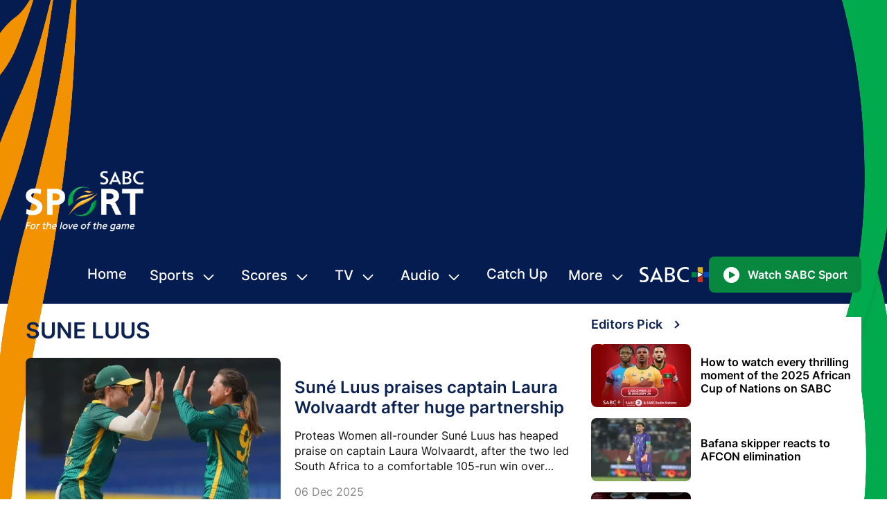

--- FILE ---
content_type: text/html; charset=utf-8
request_url: https://www.sabcsport.com/cricket/tags/sune-luus/news/1
body_size: 59905
content:
<!DOCTYPE html>
<html lang="en">
    <head>
        <title>Sune Luus Search Results For Page 1  | SABC Sport</title>
        <meta data-vue-meta="1" charset="utf-8"><meta data-vue-meta="1" name="title" content="sune-luus Search Results For Page 1  | SABC Sport"><meta data-vue-meta="1" name="description" content="cricket sune-luus listing news page description"><meta data-vue-meta="1" name="image" content="https://www.sabcsport.com/public/images/logo.png"><meta data-vue-meta="1" name="keywords" content=""><meta data-vue-meta="1" itemprop="name" content="sune-luus Search Results For Page 1  | SABC Sport"><meta data-vue-meta="1" itemprop="description" content="cricket sune-luus listing news page description"><meta data-vue-meta="1" itemprop="image" content="https://www.sabcsport.com/public/images/logo.png"><meta data-vue-meta="1" itemprop="keywords" content=""><meta data-vue-meta="1" itemprop="og:locale" content="en_US"><meta data-vue-meta="1" property="og:type" content="website"><meta data-vue-meta="1" property="og:url" content="https://www.sabcsport.com/cricket/tags/sune-luus/news/1"><meta data-vue-meta="1" property="og:site_name" content="SABC"><meta data-vue-meta="1" property="og:title" content="sune-luus Search Results For Page 1  | SABC Sport"><meta data-vue-meta="1" property="og:description" content="cricket sune-luus listing news page description"><meta data-vue-meta="1" property="og:image" content="https://www.sabcsport.com/public/images/logo.png"><meta data-vue-meta="1" itemprop="og:keywords" content=""><meta data-vue-meta="1" name="twitter:card" content="summary_large_image"><meta data-vue-meta="1" name="twitter:title" content="sune-luus Search Results For Page 1  | SABC Sport"><meta data-vue-meta="1" name="twitter:description" content="cricket sune-luus listing news page description"><meta data-vue-meta="1" name="twitter:image" content="https://www.sabcsport.com/public/images/logo.png"><meta data-vue-meta="1" itemprop="twitter:keywords" content=""><meta data-vue-meta="1" name="twitter:site" content="@sabc">
        <link data-vue-meta="1" rel="canonical" href="https://www.sabcsport.com/cricket/tags/sune-luus/news/1">
        <meta name="viewport" content="width=device-width, initial-scale=1.0">

        <link rel='dns-prefetch' href='//stats.g.doubleclick.net' />
        <link rel='dns-prefetch' href='//cmp.uniconsent.com' />
        <link rel='dns-prefetch' href='//cms.sabcsport.com' />
        <link rel='dns-prefetch' href='//pubtm.com' />
        <link rel='dns-prefetch' href='//www.googletagmanager.com' />
        <link rel="preconnect" href="https://stats.g.doubleclick.net" crossorigin>
        <link rel="preconnect" href="https://cmp.uniconsent.com" crossorigin>
        <link rel="preconnect" href="https://cms.sabcsport.com" crossorigin>
        <link rel="preconnect" href="https://pubtm.com" crossorigin>
        <link rel="preconnect" href="https://www.googletagmanager.com" crossorigin>

		<link rel="preload" href="/assets/fonts/Inter-Medium.woff2" as="font" type="font/woff2" crossorigin fetchpriority="low" />
		<link rel="preload" href="/assets/fonts/Inter-SemiBold.woff2" as="font" type="font/woff2" crossorigin fetchpriority="low" />
		<link rel="preload" href="/assets/fonts/Inter-Regular.woff2" as="font" type="font/woff2" crossorigin fetchpriority="low" />
		<link rel="preload" href="/assets/fonts/Inter-Bold.woff2" as="font" type="font/woff2" crossorigin fetchpriority="low" />
        <!---------------------------------------->
        <link href="/public/images/favicon.ico?v=2" rel="icon" type="image/x-icon">
        <link href="/public/images/icon-57.png?v=2" rel="apple-touch-icon" sizes="57x57"/>
        <link href="/public/images/icon-72.png?v=2" rel="apple-touch-icon" sizes="72x72"/>
        <link href="/public/images/icon-114.png?v=2" rel="apple-touch-icon" sizes="114x114"/>
        <!---------------------------------------->
        
        <meta name="google-site-verification" content="tTd1B3IhHLRLcAeMvMcKEdL3ULh9kvjYLPy_m6KED_w" />
        <script async src="https://cmp.uniconsent.com/v2/stub.min.js" type="48d85a93d9031103eaaa2b7f-text/javascript"></script>
        <script async src="https://cmp.uniconsent.com/v2/stubgcm.min.js" type="48d85a93d9031103eaaa2b7f-text/javascript"></script>
        <!-- Google tag (gtag.js) -->
        <script async src="https://www.googletagmanager.com/gtag/js?id=UA-52873651-27" type="48d85a93d9031103eaaa2b7f-text/javascript"></script>
        <script type="48d85a93d9031103eaaa2b7f-text/javascript">window.dataLayer = window.dataLayer || [];function gtag(){dataLayer.push(arguments);}gtag('js', new Date());gtag('config', 'UA-52873651-27');</script>
        <!-- Google tag (gtag.js) -->
        <!-- Google tag (gtag.js) G4 -->
        <script async src="https://www.googletagmanager.com/gtag/js?id=G-RHWZSERGJT" type="48d85a93d9031103eaaa2b7f-text/javascript"></script>
        <script type="48d85a93d9031103eaaa2b7f-text/javascript">window.dataLayer = window.dataLayer || [];function gtag(){dataLayer.push(arguments);}gtag('js', new Date());gtag('config', 'G-RHWZSERGJT');</script>
        <!-- Google tag (gtag.js) G4 -->

    <link rel="preload" href="/vendor.9b34e39ef16cd22f8c43.js" as="script"><link rel="preload" href="/app.9b34e39ef16cd22f8c43.js" as="script"><link rel="preload" href="/sport-tags-listing.9b34e39ef16cd22f8c43.js" as="script"><link rel="prefetch" href="/69.9b34e39ef16cd22f8c43.js"><link rel="prefetch" href="/70.9b34e39ef16cd22f8c43.js"><link rel="prefetch" href="/71.9b34e39ef16cd22f8c43.js"><link rel="prefetch" href="/72.9b34e39ef16cd22f8c43.js"><link rel="prefetch" href="/73.9b34e39ef16cd22f8c43.js"><link rel="prefetch" href="/74.9b34e39ef16cd22f8c43.js"><link rel="prefetch" href="/75.9b34e39ef16cd22f8c43.js"><link rel="prefetch" href="/about.9b34e39ef16cd22f8c43.js"><link rel="prefetch" href="/author.9b34e39ef16cd22f8c43.js"><link rel="prefetch" href="/competitions.9b34e39ef16cd22f8c43.js"><link rel="prefetch" href="/contact.9b34e39ef16cd22f8c43.js"><link rel="prefetch" href="/cric-lc.9b34e39ef16cd22f8c43.js"><link rel="prefetch" href="/cric-match-commentary.9b34e39ef16cd22f8c43.js"><link rel="prefetch" href="/cric-match-history.9b34e39ef16cd22f8c43.js"><link rel="prefetch" href="/cric-match-info.9b34e39ef16cd22f8c43.js"><link rel="prefetch" href="/cric-match-lineups.9b34e39ef16cd22f8c43.js"><link rel="prefetch" href="/cric-match-over.9b34e39ef16cd22f8c43.js"><link rel="prefetch" href="/cric-match-performance.9b34e39ef16cd22f8c43.js"><link rel="prefetch" href="/cric-match-ranking.9b34e39ef16cd22f8c43.js"><link rel="prefetch" href="/cric-match-scorecard.9b34e39ef16cd22f8c43.js"><link rel="prefetch" href="/cric-match-social.9b34e39ef16cd22f8c43.js"><link rel="prefetch" href="/cric-match-standing.9b34e39ef16cd22f8c43.js"><link rel="prefetch" href="/cric-match-wickets.9b34e39ef16cd22f8c43.js"><link rel="prefetch" href="/cric-matchdetail.9b34e39ef16cd22f8c43.js"><link rel="prefetch" href="/cric-matches.9b34e39ef16cd22f8c43.js"><link rel="prefetch" href="/cric-standings.9b34e39ef16cd22f8c43.js"><link rel="prefetch" href="/cric-tournaments.9b34e39ef16cd22f8c43.js"><link rel="prefetch" href="/cricketpanel.9b34e39ef16cd22f8c43.js"><link rel="prefetch" href="/default~cric-matchdetail~cricketpanel.9b34e39ef16cd22f8c43.js"><link rel="prefetch" href="/default~sport-tags-listing~sports-home.9b34e39ef16cd22f8c43.js"><link rel="prefetch" href="/football-lc.9b34e39ef16cd22f8c43.js"><link rel="prefetch" href="/football-league-detail.9b34e39ef16cd22f8c43.js"><link rel="prefetch" href="/football-match-commentary.9b34e39ef16cd22f8c43.js"><link rel="prefetch" href="/football-match-detail.9b34e39ef16cd22f8c43.js"><link rel="prefetch" href="/football-match-gallery.9b34e39ef16cd22f8c43.js"><link rel="prefetch" href="/football-match-lineup.9b34e39ef16cd22f8c43.js"><link rel="prefetch" href="/football-match-overview.9b34e39ef16cd22f8c43.js"><link rel="prefetch" href="/football-match-preview.9b34e39ef16cd22f8c43.js"><link rel="prefetch" href="/football-match-report.9b34e39ef16cd22f8c43.js"><link rel="prefetch" href="/football-match-stats.9b34e39ef16cd22f8c43.js"><link rel="prefetch" href="/football-match-table.9b34e39ef16cd22f8c43.js"><link rel="prefetch" href="/football-match-teamhistory.9b34e39ef16cd22f8c43.js"><link rel="prefetch" href="/football-matches.9b34e39ef16cd22f8c43.js"><link rel="prefetch" href="/football-table.9b34e39ef16cd22f8c43.js"><link rel="prefetch" href="/home.9b34e39ef16cd22f8c43.js"><link rel="prefetch" href="/news-detail.9b34e39ef16cd22f8c43.js"><link rel="prefetch" href="/not-found.9b34e39ef16cd22f8c43.js"><link rel="prefetch" href="/olympics_table.9b34e39ef16cd22f8c43.js"><link rel="prefetch" href="/pnc.9b34e39ef16cd22f8c43.js"><link rel="prefetch" href="/podcasts.9b34e39ef16cd22f8c43.js"><link rel="prefetch" href="/public/frontend.js"><link rel="prefetch" href="/public/jquery-ui.js"><link rel="prefetch" href="/public/lazysizes.min.js"><link rel="prefetch" href="/public/prebid7.28.0.js"><link rel="prefetch" href="/public/quantcast.js"><link rel="prefetch" href="/public/share.min.js"><link rel="prefetch" href="/public/swiper.min.js"><link rel="prefetch" href="/public/worm_graph.js"><link rel="prefetch" href="/radio-lsc.9b34e39ef16cd22f8c43.js"><link rel="prefetch" href="/radio.9b34e39ef16cd22f8c43.js"><link rel="prefetch" href="/rugby-lc.9b34e39ef16cd22f8c43.js"><link rel="prefetch" href="/rugby-league-detail.9b34e39ef16cd22f8c43.js"><link rel="prefetch" href="/rugby-match-commentary.9b34e39ef16cd22f8c43.js"><link rel="prefetch" href="/rugby-match-detail.9b34e39ef16cd22f8c43.js"><link rel="prefetch" href="/rugby-match-lineup.9b34e39ef16cd22f8c43.js"><link rel="prefetch" href="/rugby-match-overview.9b34e39ef16cd22f8c43.js"><link rel="prefetch" href="/rugby-match-stats.9b34e39ef16cd22f8c43.js"><link rel="prefetch" href="/rugby-match-table.9b34e39ef16cd22f8c43.js"><link rel="prefetch" href="/rugby-match-teamhistory.9b34e39ef16cd22f8c43.js"><link rel="prefetch" href="/rugby-matches.9b34e39ef16cd22f8c43.js"><link rel="prefetch" href="/rugby-tables.9b34e39ef16cd22f8c43.js"><link rel="prefetch" href="/search.9b34e39ef16cd22f8c43.js"><link rel="prefetch" href="/sports-home.9b34e39ef16cd22f8c43.js"><link rel="prefetch" href="/tnc.9b34e39ef16cd22f8c43.js"><link rel="prefetch" href="/tv-live.9b34e39ef16cd22f8c43.js"><link rel="prefetch" href="/tv-schedule.9b34e39ef16cd22f8c43.js"><link rel="prefetch" href="/video-category-list.9b34e39ef16cd22f8c43.js"><link rel="prefetch" href="/video-list.9b34e39ef16cd22f8c43.js"><link rel="prefetch" href="/video-player.9b34e39ef16cd22f8c43.js"><link rel="prefetch" href="/wctc.9b34e39ef16cd22f8c43.js"><link rel="prefetch" href="/wplinks.9b34e39ef16cd22f8c43.js"><style data-vue-ssr-id="682cced9:0 6116ffff:0 c97a1f76:0 337cb13c:0 00bc1bba:0">/*!
 * Bootstrap v4.3.1 (https://getbootstrap.com/)
 * Copyright 2011-2019 The Bootstrap Authors
 * Copyright 2011-2019 Twitter, Inc.
 * Licensed under MIT (https://github.com/twbs/bootstrap/blob/master/LICENSE)
 */.container,.container-fluid,.container-sm,.container-md,.container-lg,.container-xl,.container-xxl{width:100%;padding-right:10px;padding-left:10px;margin-right:auto;margin-left:auto}@media (min-width: 576px){.container,.container-sm{max-width:540px}}@media (min-width: 768px){.container,.container-sm,.container-md{max-width:758px}}@media (min-width: 992px){.container,.container-sm,.container-md,.container-lg{max-width:982px}}@media (min-width: 1200px){.container,.container-sm,.container-md,.container-lg,.container-xl{max-width:1170px}}@media (min-width: 1240px){.container,.container-sm,.container-md,.container-lg,.container-xl,.container-xxl{max-width:1224px}}.row{display:flex;flex-wrap:wrap;margin-right:-10px;margin-left:-10px}.no-gutters{margin-right:0;margin-left:0}.no-gutters>.col,.no-gutters>[class*="col-"]{padding-right:0;padding-left:0}.col-1,.col-2,.col-3,.col-4,.col-5,.col-6,.col-7,.col-8,.col-9,.col-10,.col-11,.col-12,.col,.col-auto,.col-sm-1,.col-sm-2,.col-sm-3,.col-sm-4,.col-sm-5,.col-sm-6,.col-sm-7,.col-sm-8,.col-sm-9,.col-sm-10,.col-sm-11,.col-sm-12,.col-sm,.col-sm-auto,.col-md-1,.col-md-2,.col-md-3,.col-md-4,.col-md-5,.col-md-6,.col-md-7,.col-md-8,.col-md-9,.col-md-10,.col-md-11,.col-md-12,.col-md,.col-md-auto,.col-lg-1,.col-lg-2,.col-lg-3,.col-lg-4,.col-lg-5,.col-lg-6,.col-lg-7,.col-lg-8,.col-lg-9,.col-lg-10,.col-lg-11,.col-lg-12,.col-lg,.col-lg-auto,.col-xl-1,.col-xl-2,.col-xl-3,.col-xl-4,.col-xl-5,.col-xl-6,.col-xl-7,.col-xl-8,.col-xl-9,.col-xl-10,.col-xl-11,.col-xl-12,.col-xl,.col-xl-auto,.col-xxl-1,.col-xxl-2,.col-xxl-3,.col-xxl-4,.col-xxl-5,.col-xxl-6,.col-xxl-7,.col-xxl-8,.col-xxl-9,.col-xxl-10,.col-xxl-11,.col-xxl-12,.col-xxl,.col-xxl-auto,.col-xxxl-1,.col-xxxl-2,.col-xxxl-3,.col-xxxl-4,.col-xxxl-5,.col-xxxl-6,.col-xxxl-7,.col-xxxl-8,.col-xxxl-9,.col-xxxl-10,.col-xxxl-11,.col-xxxl-12,.col-xxxl,.col-xxxl-auto{position:relative;width:100%;padding-right:10px;padding-left:10px}.col{flex-basis:0;flex-grow:1;max-width:100%}.row-cols-1>*{flex:0 0 100%;max-width:100%}.row-cols-2>*{flex:0 0 50%;max-width:50%}.row-cols-3>*{flex:0 0 33.33333%;max-width:33.33333%}.row-cols-4>*{flex:0 0 25%;max-width:25%}.row-cols-5>*{flex:0 0 20%;max-width:20%}.row-cols-6>*{flex:0 0 16.66667%;max-width:16.66667%}.col-auto{flex:0 0 auto;width:auto;max-width:100%}.col-1{flex:0 0 8.33333%;max-width:8.33333%}.col-2{flex:0 0 16.66667%;max-width:16.66667%}.col-3{flex:0 0 25%;max-width:25%}.col-4{flex:0 0 33.33333%;max-width:33.33333%}.col-5{flex:0 0 41.66667%;max-width:41.66667%}.col-6{flex:0 0 50%;max-width:50%}.col-7{flex:0 0 58.33333%;max-width:58.33333%}.col-8{flex:0 0 66.66667%;max-width:66.66667%}.col-9{flex:0 0 75%;max-width:75%}.col-10{flex:0 0 83.33333%;max-width:83.33333%}.col-11{flex:0 0 91.66667%;max-width:91.66667%}.col-12{flex:0 0 100%;max-width:100%}.order-first{order:-1}.order-last{order:13}.order-0{order:0}.order-1{order:1}.order-2{order:2}.order-3{order:3}.order-4{order:4}.order-5{order:5}.order-6{order:6}.order-7{order:7}.order-8{order:8}.order-9{order:9}.order-10{order:10}.order-11{order:11}.order-12{order:12}.offset-1{margin-left:8.33333%}.offset-2{margin-left:16.66667%}.offset-3{margin-left:25%}.offset-4{margin-left:33.33333%}.offset-5{margin-left:41.66667%}.offset-6{margin-left:50%}.offset-7{margin-left:58.33333%}.offset-8{margin-left:66.66667%}.offset-9{margin-left:75%}.offset-10{margin-left:83.33333%}.offset-11{margin-left:91.66667%}@media (min-width: 576px){.col-sm{flex-basis:0;flex-grow:1;max-width:100%}.row-cols-sm-1>*{flex:0 0 100%;max-width:100%}.row-cols-sm-2>*{flex:0 0 50%;max-width:50%}.row-cols-sm-3>*{flex:0 0 33.33333%;max-width:33.33333%}.row-cols-sm-4>*{flex:0 0 25%;max-width:25%}.row-cols-sm-5>*{flex:0 0 20%;max-width:20%}.row-cols-sm-6>*{flex:0 0 16.66667%;max-width:16.66667%}.col-sm-auto{flex:0 0 auto;width:auto;max-width:100%}.col-sm-1{flex:0 0 8.33333%;max-width:8.33333%}.col-sm-2{flex:0 0 16.66667%;max-width:16.66667%}.col-sm-3{flex:0 0 25%;max-width:25%}.col-sm-4{flex:0 0 33.33333%;max-width:33.33333%}.col-sm-5{flex:0 0 41.66667%;max-width:41.66667%}.col-sm-6{flex:0 0 50%;max-width:50%}.col-sm-7{flex:0 0 58.33333%;max-width:58.33333%}.col-sm-8{flex:0 0 66.66667%;max-width:66.66667%}.col-sm-9{flex:0 0 75%;max-width:75%}.col-sm-10{flex:0 0 83.33333%;max-width:83.33333%}.col-sm-11{flex:0 0 91.66667%;max-width:91.66667%}.col-sm-12{flex:0 0 100%;max-width:100%}.order-sm-first{order:-1}.order-sm-last{order:13}.order-sm-0{order:0}.order-sm-1{order:1}.order-sm-2{order:2}.order-sm-3{order:3}.order-sm-4{order:4}.order-sm-5{order:5}.order-sm-6{order:6}.order-sm-7{order:7}.order-sm-8{order:8}.order-sm-9{order:9}.order-sm-10{order:10}.order-sm-11{order:11}.order-sm-12{order:12}.offset-sm-0{margin-left:0}.offset-sm-1{margin-left:8.33333%}.offset-sm-2{margin-left:16.66667%}.offset-sm-3{margin-left:25%}.offset-sm-4{margin-left:33.33333%}.offset-sm-5{margin-left:41.66667%}.offset-sm-6{margin-left:50%}.offset-sm-7{margin-left:58.33333%}.offset-sm-8{margin-left:66.66667%}.offset-sm-9{margin-left:75%}.offset-sm-10{margin-left:83.33333%}.offset-sm-11{margin-left:91.66667%}}@media (min-width: 768px){.col-md{flex-basis:0;flex-grow:1;max-width:100%}.row-cols-md-1>*{flex:0 0 100%;max-width:100%}.row-cols-md-2>*{flex:0 0 50%;max-width:50%}.row-cols-md-3>*{flex:0 0 33.33333%;max-width:33.33333%}.row-cols-md-4>*{flex:0 0 25%;max-width:25%}.row-cols-md-5>*{flex:0 0 20%;max-width:20%}.row-cols-md-6>*{flex:0 0 16.66667%;max-width:16.66667%}.col-md-auto{flex:0 0 auto;width:auto;max-width:100%}.col-md-1{flex:0 0 8.33333%;max-width:8.33333%}.col-md-2{flex:0 0 16.66667%;max-width:16.66667%}.col-md-3{flex:0 0 25%;max-width:25%}.col-md-4{flex:0 0 33.33333%;max-width:33.33333%}.col-md-5{flex:0 0 41.66667%;max-width:41.66667%}.col-md-6{flex:0 0 50%;max-width:50%}.col-md-7{flex:0 0 58.33333%;max-width:58.33333%}.col-md-8{flex:0 0 66.66667%;max-width:66.66667%}.col-md-9{flex:0 0 75%;max-width:75%}.col-md-10{flex:0 0 83.33333%;max-width:83.33333%}.col-md-11{flex:0 0 91.66667%;max-width:91.66667%}.col-md-12{flex:0 0 100%;max-width:100%}.order-md-first{order:-1}.order-md-last{order:13}.order-md-0{order:0}.order-md-1{order:1}.order-md-2{order:2}.order-md-3{order:3}.order-md-4{order:4}.order-md-5{order:5}.order-md-6{order:6}.order-md-7{order:7}.order-md-8{order:8}.order-md-9{order:9}.order-md-10{order:10}.order-md-11{order:11}.order-md-12{order:12}.offset-md-0{margin-left:0}.offset-md-1{margin-left:8.33333%}.offset-md-2{margin-left:16.66667%}.offset-md-3{margin-left:25%}.offset-md-4{margin-left:33.33333%}.offset-md-5{margin-left:41.66667%}.offset-md-6{margin-left:50%}.offset-md-7{margin-left:58.33333%}.offset-md-8{margin-left:66.66667%}.offset-md-9{margin-left:75%}.offset-md-10{margin-left:83.33333%}.offset-md-11{margin-left:91.66667%}}@media (min-width: 992px){.col-lg{flex-basis:0;flex-grow:1;max-width:100%}.row-cols-lg-1>*{flex:0 0 100%;max-width:100%}.row-cols-lg-2>*{flex:0 0 50%;max-width:50%}.row-cols-lg-3>*{flex:0 0 33.33333%;max-width:33.33333%}.row-cols-lg-4>*{flex:0 0 25%;max-width:25%}.row-cols-lg-5>*{flex:0 0 20%;max-width:20%}.row-cols-lg-6>*{flex:0 0 16.66667%;max-width:16.66667%}.col-lg-auto{flex:0 0 auto;width:auto;max-width:100%}.col-lg-1{flex:0 0 8.33333%;max-width:8.33333%}.col-lg-2{flex:0 0 16.66667%;max-width:16.66667%}.col-lg-3{flex:0 0 25%;max-width:25%}.col-lg-4{flex:0 0 33.33333%;max-width:33.33333%}.col-lg-5{flex:0 0 41.66667%;max-width:41.66667%}.col-lg-6{flex:0 0 50%;max-width:50%}.col-lg-7{flex:0 0 58.33333%;max-width:58.33333%}.col-lg-8{flex:0 0 66.66667%;max-width:66.66667%}.col-lg-9{flex:0 0 75%;max-width:75%}.col-lg-10{flex:0 0 83.33333%;max-width:83.33333%}.col-lg-11{flex:0 0 91.66667%;max-width:91.66667%}.col-lg-12{flex:0 0 100%;max-width:100%}.order-lg-first{order:-1}.order-lg-last{order:13}.order-lg-0{order:0}.order-lg-1{order:1}.order-lg-2{order:2}.order-lg-3{order:3}.order-lg-4{order:4}.order-lg-5{order:5}.order-lg-6{order:6}.order-lg-7{order:7}.order-lg-8{order:8}.order-lg-9{order:9}.order-lg-10{order:10}.order-lg-11{order:11}.order-lg-12{order:12}.offset-lg-0{margin-left:0}.offset-lg-1{margin-left:8.33333%}.offset-lg-2{margin-left:16.66667%}.offset-lg-3{margin-left:25%}.offset-lg-4{margin-left:33.33333%}.offset-lg-5{margin-left:41.66667%}.offset-lg-6{margin-left:50%}.offset-lg-7{margin-left:58.33333%}.offset-lg-8{margin-left:66.66667%}.offset-lg-9{margin-left:75%}.offset-lg-10{margin-left:83.33333%}.offset-lg-11{margin-left:91.66667%}}@media (min-width: 1200px){.col-xl{flex-basis:0;flex-grow:1;max-width:100%}.row-cols-xl-1>*{flex:0 0 100%;max-width:100%}.row-cols-xl-2>*{flex:0 0 50%;max-width:50%}.row-cols-xl-3>*{flex:0 0 33.33333%;max-width:33.33333%}.row-cols-xl-4>*{flex:0 0 25%;max-width:25%}.row-cols-xl-5>*{flex:0 0 20%;max-width:20%}.row-cols-xl-6>*{flex:0 0 16.66667%;max-width:16.66667%}.col-xl-auto{flex:0 0 auto;width:auto;max-width:100%}.col-xl-1{flex:0 0 8.33333%;max-width:8.33333%}.col-xl-2{flex:0 0 16.66667%;max-width:16.66667%}.col-xl-3{flex:0 0 25%;max-width:25%}.col-xl-4{flex:0 0 33.33333%;max-width:33.33333%}.col-xl-5{flex:0 0 41.66667%;max-width:41.66667%}.col-xl-6{flex:0 0 50%;max-width:50%}.col-xl-7{flex:0 0 58.33333%;max-width:58.33333%}.col-xl-8{flex:0 0 66.66667%;max-width:66.66667%}.col-xl-9{flex:0 0 75%;max-width:75%}.col-xl-10{flex:0 0 83.33333%;max-width:83.33333%}.col-xl-11{flex:0 0 91.66667%;max-width:91.66667%}.col-xl-12{flex:0 0 100%;max-width:100%}.order-xl-first{order:-1}.order-xl-last{order:13}.order-xl-0{order:0}.order-xl-1{order:1}.order-xl-2{order:2}.order-xl-3{order:3}.order-xl-4{order:4}.order-xl-5{order:5}.order-xl-6{order:6}.order-xl-7{order:7}.order-xl-8{order:8}.order-xl-9{order:9}.order-xl-10{order:10}.order-xl-11{order:11}.order-xl-12{order:12}.offset-xl-0{margin-left:0}.offset-xl-1{margin-left:8.33333%}.offset-xl-2{margin-left:16.66667%}.offset-xl-3{margin-left:25%}.offset-xl-4{margin-left:33.33333%}.offset-xl-5{margin-left:41.66667%}.offset-xl-6{margin-left:50%}.offset-xl-7{margin-left:58.33333%}.offset-xl-8{margin-left:66.66667%}.offset-xl-9{margin-left:75%}.offset-xl-10{margin-left:83.33333%}.offset-xl-11{margin-left:91.66667%}}@media (min-width: 1240px){.col-xxl{flex-basis:0;flex-grow:1;max-width:100%}.row-cols-xxl-1>*{flex:0 0 100%;max-width:100%}.row-cols-xxl-2>*{flex:0 0 50%;max-width:50%}.row-cols-xxl-3>*{flex:0 0 33.33333%;max-width:33.33333%}.row-cols-xxl-4>*{flex:0 0 25%;max-width:25%}.row-cols-xxl-5>*{flex:0 0 20%;max-width:20%}.row-cols-xxl-6>*{flex:0 0 16.66667%;max-width:16.66667%}.col-xxl-auto{flex:0 0 auto;width:auto;max-width:100%}.col-xxl-1{flex:0 0 8.33333%;max-width:8.33333%}.col-xxl-2{flex:0 0 16.66667%;max-width:16.66667%}.col-xxl-3{flex:0 0 25%;max-width:25%}.col-xxl-4{flex:0 0 33.33333%;max-width:33.33333%}.col-xxl-5{flex:0 0 41.66667%;max-width:41.66667%}.col-xxl-6{flex:0 0 50%;max-width:50%}.col-xxl-7{flex:0 0 58.33333%;max-width:58.33333%}.col-xxl-8{flex:0 0 66.66667%;max-width:66.66667%}.col-xxl-9{flex:0 0 75%;max-width:75%}.col-xxl-10{flex:0 0 83.33333%;max-width:83.33333%}.col-xxl-11{flex:0 0 91.66667%;max-width:91.66667%}.col-xxl-12{flex:0 0 100%;max-width:100%}.order-xxl-first{order:-1}.order-xxl-last{order:13}.order-xxl-0{order:0}.order-xxl-1{order:1}.order-xxl-2{order:2}.order-xxl-3{order:3}.order-xxl-4{order:4}.order-xxl-5{order:5}.order-xxl-6{order:6}.order-xxl-7{order:7}.order-xxl-8{order:8}.order-xxl-9{order:9}.order-xxl-10{order:10}.order-xxl-11{order:11}.order-xxl-12{order:12}.offset-xxl-0{margin-left:0}.offset-xxl-1{margin-left:8.33333%}.offset-xxl-2{margin-left:16.66667%}.offset-xxl-3{margin-left:25%}.offset-xxl-4{margin-left:33.33333%}.offset-xxl-5{margin-left:41.66667%}.offset-xxl-6{margin-left:50%}.offset-xxl-7{margin-left:58.33333%}.offset-xxl-8{margin-left:66.66667%}.offset-xxl-9{margin-left:75%}.offset-xxl-10{margin-left:83.33333%}.offset-xxl-11{margin-left:91.66667%}}@media (min-width: 1340px){.col-xxxl{flex-basis:0;flex-grow:1;max-width:100%}.row-cols-xxxl-1>*{flex:0 0 100%;max-width:100%}.row-cols-xxxl-2>*{flex:0 0 50%;max-width:50%}.row-cols-xxxl-3>*{flex:0 0 33.33333%;max-width:33.33333%}.row-cols-xxxl-4>*{flex:0 0 25%;max-width:25%}.row-cols-xxxl-5>*{flex:0 0 20%;max-width:20%}.row-cols-xxxl-6>*{flex:0 0 16.66667%;max-width:16.66667%}.col-xxxl-auto{flex:0 0 auto;width:auto;max-width:100%}.col-xxxl-1{flex:0 0 8.33333%;max-width:8.33333%}.col-xxxl-2{flex:0 0 16.66667%;max-width:16.66667%}.col-xxxl-3{flex:0 0 25%;max-width:25%}.col-xxxl-4{flex:0 0 33.33333%;max-width:33.33333%}.col-xxxl-5{flex:0 0 41.66667%;max-width:41.66667%}.col-xxxl-6{flex:0 0 50%;max-width:50%}.col-xxxl-7{flex:0 0 58.33333%;max-width:58.33333%}.col-xxxl-8{flex:0 0 66.66667%;max-width:66.66667%}.col-xxxl-9{flex:0 0 75%;max-width:75%}.col-xxxl-10{flex:0 0 83.33333%;max-width:83.33333%}.col-xxxl-11{flex:0 0 91.66667%;max-width:91.66667%}.col-xxxl-12{flex:0 0 100%;max-width:100%}.order-xxxl-first{order:-1}.order-xxxl-last{order:13}.order-xxxl-0{order:0}.order-xxxl-1{order:1}.order-xxxl-2{order:2}.order-xxxl-3{order:3}.order-xxxl-4{order:4}.order-xxxl-5{order:5}.order-xxxl-6{order:6}.order-xxxl-7{order:7}.order-xxxl-8{order:8}.order-xxxl-9{order:9}.order-xxxl-10{order:10}.order-xxxl-11{order:11}.order-xxxl-12{order:12}.offset-xxxl-0{margin-left:0}.offset-xxxl-1{margin-left:8.33333%}.offset-xxxl-2{margin-left:16.66667%}.offset-xxxl-3{margin-left:25%}.offset-xxxl-4{margin-left:33.33333%}.offset-xxxl-5{margin-left:41.66667%}.offset-xxxl-6{margin-left:50%}.offset-xxxl-7{margin-left:58.33333%}.offset-xxxl-8{margin-left:66.66667%}.offset-xxxl-9{margin-left:75%}.offset-xxxl-10{margin-left:83.33333%}.offset-xxxl-11{margin-left:91.66667%}}.table{width:100%;margin-bottom:.625rem;color:#212529}.table th,.table td{padding:.75rem;vertical-align:top;border-top:1px solid #dee2e6}.table thead th{vertical-align:bottom;border-bottom:2px solid #dee2e6}.table tbody+tbody{border-top:2px solid #dee2e6}.table-sm th,.table-sm td{padding:.3rem}.table-bordered{border:1px solid #dee2e6}.table-bordered th,.table-bordered td{border:1px solid #dee2e6}.table-bordered thead th,.table-bordered thead td{border-bottom-width:2px}.table-borderless th,.table-borderless td,.table-borderless thead th,.table-borderless tbody+tbody{border:0}.table-striped tbody tr:nth-of-type(odd){background-color:rgba(0,0,0,0.05)}.table-hover tbody tr:hover{color:#212529;background-color:rgba(0,0,0,0.075)}.table-primary,.table-primary>th,.table-primary>td{background-color:#b8daff}.table-primary th,.table-primary td,.table-primary thead th,.table-primary tbody+tbody{border-color:#7abaff}.table-hover .table-primary:hover{background-color:#9fcdff}.table-hover .table-primary:hover>td,.table-hover .table-primary:hover>th{background-color:#9fcdff}.table-secondary,.table-secondary>th,.table-secondary>td{background-color:#f4f4f4}.table-secondary th,.table-secondary td,.table-secondary thead th,.table-secondary tbody+tbody{border-color:#ebebeb}.table-hover .table-secondary:hover{background-color:#e7e7e7}.table-hover .table-secondary:hover>td,.table-hover .table-secondary:hover>th{background-color:#e7e7e7}.table-success,.table-success>th,.table-success>td{background-color:#e9ffbd}.table-success th,.table-success td,.table-success thead th,.table-success tbody+tbody{border-color:#d6ff84}.table-hover .table-success:hover{background-color:#e1ffa4}.table-hover .table-success:hover>td,.table-hover .table-success:hover>th{background-color:#e1ffa4}.table-info,.table-info>th,.table-info>td{background-color:#f4f4f4}.table-info th,.table-info td,.table-info thead th,.table-info tbody+tbody{border-color:#ebebeb}.table-hover .table-info:hover{background-color:#e7e7e7}.table-hover .table-info:hover>td,.table-hover .table-info:hover>th{background-color:#e7e7e7}.table-warning,.table-warning>th,.table-warning>td{background-color:#fdf2b8}.table-warning th,.table-warning td,.table-warning thead th,.table-warning tbody+tbody{border-color:#fbe77a}.table-hover .table-warning:hover{background-color:#fced9f}.table-hover .table-warning:hover>td,.table-hover .table-warning:hover>th{background-color:#fced9f}.table-danger,.table-danger>th,.table-danger>td{background-color:#f5c6cb}.table-danger th,.table-danger td,.table-danger thead th,.table-danger tbody+tbody{border-color:#ed969e}.table-hover .table-danger:hover{background-color:#f1b0b7}.table-hover .table-danger:hover>td,.table-hover .table-danger:hover>th{background-color:#f1b0b7}.table-light,.table-light>th,.table-light>td{background-color:#fcfcfc}.table-light th,.table-light td,.table-light thead th,.table-light tbody+tbody{border-color:#fafafa}.table-hover .table-light:hover{background-color:#efefef}.table-hover .table-light:hover>td,.table-hover .table-light:hover>th{background-color:#efefef}.table-lightest,.table-lightest>th,.table-lightest>td{background-color:#eee}.table-lightest th,.table-lightest td,.table-lightest thead th,.table-lightest tbody+tbody{border-color:#dfdfdf}.table-hover .table-lightest:hover{background-color:#e1e1e1}.table-hover .table-lightest:hover>td,.table-hover .table-lightest:hover>th{background-color:#e1e1e1}.table-lighter,.table-lighter>th,.table-lighter>td{background-color:#fbfbfb}.table-lighter th,.table-lighter td,.table-lighter thead th,.table-lighter tbody+tbody{border-color:#f7f7f7}.table-hover .table-lighter:hover{background-color:#eee}.table-hover .table-lighter:hover>td,.table-hover .table-lighter:hover>th{background-color:#eee}.table-darkest,.table-darkest>th,.table-darkest>td{background-color:#babbc0}.table-darkest th,.table-darkest td,.table-darkest thead th,.table-darkest tbody+tbody{border-color:#7e808a}.table-hover .table-darkest:hover{background-color:#adaeb4}.table-hover .table-darkest:hover>td,.table-hover .table-darkest:hover>th{background-color:#adaeb4}.table-dark,.table-dark>th,.table-dark>td{background-color:#b8bdcb}.table-dark th,.table-dark td,.table-dark thead th,.table-dark tbody+tbody{border-color:#7a859f}.table-hover .table-dark:hover{background-color:#a9afc0}.table-hover .table-dark:hover>td,.table-hover .table-dark:hover>th{background-color:#a9afc0}.table-purple,.table-purple>th,.table-purple>td{background-color:#d2c2e4}.table-purple th,.table-purple td,.table-purple thead th,.table-purple tbody+tbody{border-color:#ac8dcd}.table-hover .table-purple:hover{background-color:#c5b0dc}.table-hover .table-purple:hover>td,.table-hover .table-purple:hover>th{background-color:#c5b0dc}.table-teal,.table-teal>th,.table-teal>td{background-color:#b8f2db}.table-teal th,.table-teal td,.table-teal thead th,.table-teal tbody+tbody{border-color:#7ae7bb}.table-hover .table-teal:hover{background-color:#a2eed0}.table-hover .table-teal:hover>td,.table-hover .table-teal:hover>th{background-color:#a2eed0}.table-orange,.table-orange>th,.table-orange>td{background-color:#fedcb9}.table-orange th,.table-orange td,.table-orange thead th,.table-orange tbody+tbody{border-color:#febe7c}.table-hover .table-orange:hover{background-color:#fecfa0}.table-hover .table-orange:hover>td,.table-hover .table-orange:hover>th{background-color:#fecfa0}.table-active,.table-active>th,.table-active>td{background-color:rgba(0,0,0,0.075)}.table-hover .table-active:hover{background-color:rgba(0,0,0,0.075)}.table-hover .table-active:hover>td,.table-hover .table-active:hover>th{background-color:rgba(0,0,0,0.075)}.table .thead-dark th{color:#fff;background-color:#343a40;border-color:#454d55}.table .thead-light th{color:#495057;background-color:#e9ecef;border-color:#dee2e6}.table-dark{color:#fff;background-color:#343a40}.table-dark th,.table-dark td,.table-dark thead th{border-color:#454d55}.table-dark.table-bordered{border:0}.table-dark.table-striped tbody tr:nth-of-type(odd){background-color:rgba(255,255,255,0.05)}.table-dark.table-hover tbody tr:hover{color:#fff;background-color:rgba(255,255,255,0.075)}@media (max-width: 575.98px){.table-responsive-sm{display:block;width:100%;overflow-x:auto;-webkit-overflow-scrolling:touch}.table-responsive-sm>.table-bordered{border:0}}@media (max-width: 767.98px){.table-responsive-md{display:block;width:100%;overflow-x:auto;-webkit-overflow-scrolling:touch}.table-responsive-md>.table-bordered{border:0}}@media (max-width: 991.98px){.table-responsive-lg{display:block;width:100%;overflow-x:auto;-webkit-overflow-scrolling:touch}.table-responsive-lg>.table-bordered{border:0}}@media (max-width: 1199.98px){.table-responsive-xl{display:block;width:100%;overflow-x:auto;-webkit-overflow-scrolling:touch}.table-responsive-xl>.table-bordered{border:0}}@media (max-width: 1239.98px){.table-responsive-xxl{display:block;width:100%;overflow-x:auto;-webkit-overflow-scrolling:touch}.table-responsive-xxl>.table-bordered{border:0}}@media (max-width: 1339.98px){.table-responsive-xxxl{display:block;width:100%;overflow-x:auto;-webkit-overflow-scrolling:touch}.table-responsive-xxxl>.table-bordered{border:0}}.table-responsive{display:block;width:100%;overflow-x:auto;-webkit-overflow-scrolling:touch}.table-responsive>.table-bordered{border:0}.form-control{display:block;width:100%;height:calc(1.5em + .75rem + 2px);padding:.375rem .75rem;font-size:1rem;font-weight:400;line-height:1.5;color:#495057;background-color:#fff;background-clip:padding-box;border:1px solid #ced4da;border-radius:.25rem;transition:border-color 0.15s ease-in-out,box-shadow 0.15s ease-in-out}@media (prefers-reduced-motion: reduce){.form-control{transition:none}}.form-control::-ms-expand{background-color:transparent;border:0}.form-control:-moz-focusring{color:transparent;text-shadow:0 0 0 #495057}.form-control:focus{color:#495057;background-color:#fff;border-color:#80bdff;outline:0;box-shadow:0 0 0 .2rem rgba(0,123,255,0.25)}.form-control::placeholder{color:#C2C2C2;opacity:1}.form-control:disabled,.form-control[readonly]{background-color:#e9ecef;opacity:1}input[type="date"].form-control,input[type="time"].form-control,input[type="datetime-local"].form-control,input[type="month"].form-control{appearance:none}select.form-control:focus::-ms-value{color:#495057;background-color:#fff}.form-control-file,.form-control-range{display:block;width:100%}.col-form-label{padding-top:calc(.375rem + 1px);padding-bottom:calc(.375rem + 1px);margin-bottom:0;font-size:inherit;line-height:1.5}.col-form-label-lg{padding-top:calc(.5rem + 1px);padding-bottom:calc(.5rem + 1px);font-size:1.25rem;line-height:1.5}.col-form-label-sm{padding-top:calc(.25rem + 1px);padding-bottom:calc(.25rem + 1px);font-size:.875rem;line-height:1.5}.form-control-plaintext{display:block;width:100%;padding:.375rem 0;margin-bottom:0;font-size:1rem;line-height:1.5;color:#212529;background-color:transparent;border:solid transparent;border-width:1px 0}.form-control-plaintext.form-control-sm,.form-control-plaintext.form-control-lg{padding-right:0;padding-left:0}.form-control-sm{height:calc(1.5em + .5rem + 2px);padding:.25rem .5rem;font-size:.875rem;line-height:1.5;border-radius:.2rem}.form-control-lg{height:calc(1.5em + 1rem + 2px);padding:.5rem 1rem;font-size:1.25rem;line-height:1.5;border-radius:.3rem}select.form-control[size],select.form-control[multiple]{height:auto}textarea.form-control{height:auto}.form-group{margin-bottom:1rem}.form-text{display:block;margin-top:.25rem}.form-row{display:flex;flex-wrap:wrap;margin-right:-5px;margin-left:-5px}.form-row>.col,.form-row>[class*="col-"]{padding-right:5px;padding-left:5px}.form-check{position:relative;display:block;padding-left:1.25rem}.form-check-input{position:absolute;margin-top:.3rem;margin-left:-1.25rem}.form-check-input[disabled] ~ .form-check-label,.form-check-input:disabled ~ .form-check-label{color:#6c757d}.form-check-label{margin-bottom:0}.form-check-inline{display:inline-flex;align-items:center;padding-left:0;margin-right:.75rem}.form-check-inline .form-check-input{position:static;margin-top:0;margin-right:.3125rem;margin-left:0}.valid-feedback{display:none;width:100%;margin-top:.25rem;font-size:80%;color:#28a745}.valid-tooltip{position:absolute;top:100%;left:0;z-index:5;display:none;max-width:100%;padding:.25rem .5rem;margin-top:.1rem;font-size:.875rem;line-height:1.5;color:#fff;background-color:rgba(40,167,69,0.9);border-radius:.25rem}.form-row>.col>.valid-tooltip,.form-row>[class*="col-"]>.valid-tooltip{left:5px}.was-validated :valid ~ .valid-feedback,.was-validated :valid ~ .valid-tooltip,.is-valid ~ .valid-feedback,.is-valid ~ .valid-tooltip{display:block}.was-validated .form-control:valid,.form-control.is-valid{border-color:#28a745;padding-right:calc(1.5em + .75rem);background-image:url("data:image/svg+xml,%3csvg xmlns='http://www.w3.org/2000/svg' width='8' height='8' viewBox='0 0 8 8'%3e%3cpath fill='%2328a745' d='M2.3 6.73L.6 4.53c-.4-1.04.46-1.4 1.1-.8l1.1 1.4 3.4-3.8c.6-.63 1.6-.27 1.2.7l-4 4.6c-.43.5-.8.4-1.1.1z'/%3e%3c/svg%3e");background-repeat:no-repeat;background-position:right calc(.375em + .1875rem) center;background-size:calc(.75em + .375rem) calc(.75em + .375rem)}.was-validated .form-control:valid:focus,.form-control.is-valid:focus{border-color:#28a745;box-shadow:0 0 0 .2rem rgba(40,167,69,0.25)}.was-validated textarea.form-control:valid,textarea.form-control.is-valid{padding-right:calc(1.5em + .75rem);background-position:top calc(.375em + .1875rem) right calc(.375em + .1875rem)}.was-validated .custom-select:valid,.custom-select.is-valid{border-color:#28a745;padding-right:calc(.75em + 2.3125rem);background:url("data:image/svg+xml,%3csvg xmlns='http://www.w3.org/2000/svg' width='4' height='5' viewBox='0 0 4 5'%3e%3cpath fill='%23343a40' d='M2 0L0 2h4zm0 5L0 3h4z'/%3e%3c/svg%3e") right .75rem center/8px 10px no-repeat,#fff url("data:image/svg+xml,%3csvg xmlns='http://www.w3.org/2000/svg' width='8' height='8' viewBox='0 0 8 8'%3e%3cpath fill='%2328a745' d='M2.3 6.73L.6 4.53c-.4-1.04.46-1.4 1.1-.8l1.1 1.4 3.4-3.8c.6-.63 1.6-.27 1.2.7l-4 4.6c-.43.5-.8.4-1.1.1z'/%3e%3c/svg%3e") center right 1.75rem/calc(.75em + .375rem) calc(.75em + .375rem) no-repeat}.was-validated .custom-select:valid:focus,.custom-select.is-valid:focus{border-color:#28a745;box-shadow:0 0 0 .2rem rgba(40,167,69,0.25)}.was-validated .form-check-input:valid ~ .form-check-label,.form-check-input.is-valid ~ .form-check-label{color:#28a745}.was-validated .form-check-input:valid ~ .valid-feedback,.was-validated .form-check-input:valid ~ .valid-tooltip,.form-check-input.is-valid ~ .valid-feedback,.form-check-input.is-valid ~ .valid-tooltip{display:block}.was-validated .custom-control-input:valid ~ .custom-control-label,.custom-control-input.is-valid ~ .custom-control-label{color:#28a745}.was-validated .custom-control-input:valid ~ .custom-control-label::before,.custom-control-input.is-valid ~ .custom-control-label::before{border-color:#28a745}.was-validated .custom-control-input:valid:checked ~ .custom-control-label::before,.custom-control-input.is-valid:checked ~ .custom-control-label::before{border-color:#34ce57;background-color:#34ce57}.was-validated .custom-control-input:valid:focus ~ .custom-control-label::before,.custom-control-input.is-valid:focus ~ .custom-control-label::before{box-shadow:0 0 0 .2rem rgba(40,167,69,0.25)}.was-validated .custom-control-input:valid:focus:not(:checked) ~ .custom-control-label::before,.custom-control-input.is-valid:focus:not(:checked) ~ .custom-control-label::before{border-color:#28a745}.was-validated .custom-file-input:valid ~ .custom-file-label,.custom-file-input.is-valid ~ .custom-file-label{border-color:#28a745}.was-validated .custom-file-input:valid:focus ~ .custom-file-label,.custom-file-input.is-valid:focus ~ .custom-file-label{border-color:#28a745;box-shadow:0 0 0 .2rem rgba(40,167,69,0.25)}.invalid-feedback{display:none;width:100%;margin-top:.25rem;font-size:80%;color:#dc3545}.invalid-tooltip{position:absolute;top:100%;left:0;z-index:5;display:none;max-width:100%;padding:.25rem .5rem;margin-top:.1rem;font-size:.875rem;line-height:1.5;color:#fff;background-color:rgba(220,53,69,0.9);border-radius:.25rem}.form-row>.col>.invalid-tooltip,.form-row>[class*="col-"]>.invalid-tooltip{left:5px}.was-validated :invalid ~ .invalid-feedback,.was-validated :invalid ~ .invalid-tooltip,.is-invalid ~ .invalid-feedback,.is-invalid ~ .invalid-tooltip{display:block}.was-validated .form-control:invalid,.form-control.is-invalid{border-color:#dc3545;padding-right:calc(1.5em + .75rem);background-image:url("data:image/svg+xml,%3csvg xmlns='http://www.w3.org/2000/svg' width='12' height='12' fill='none' stroke='%23dc3545' viewBox='0 0 12 12'%3e%3ccircle cx='6' cy='6' r='4.5'/%3e%3cpath stroke-linejoin='round' d='M5.8 3.6h.4L6 6.5z'/%3e%3ccircle cx='6' cy='8.2' r='.6' fill='%23dc3545' stroke='none'/%3e%3c/svg%3e");background-repeat:no-repeat;background-position:right calc(.375em + .1875rem) center;background-size:calc(.75em + .375rem) calc(.75em + .375rem)}.was-validated .form-control:invalid:focus,.form-control.is-invalid:focus{border-color:#dc3545;box-shadow:0 0 0 .2rem rgba(220,53,69,0.25)}.was-validated textarea.form-control:invalid,textarea.form-control.is-invalid{padding-right:calc(1.5em + .75rem);background-position:top calc(.375em + .1875rem) right calc(.375em + .1875rem)}.was-validated .custom-select:invalid,.custom-select.is-invalid{border-color:#dc3545;padding-right:calc(.75em + 2.3125rem);background:url("data:image/svg+xml,%3csvg xmlns='http://www.w3.org/2000/svg' width='4' height='5' viewBox='0 0 4 5'%3e%3cpath fill='%23343a40' d='M2 0L0 2h4zm0 5L0 3h4z'/%3e%3c/svg%3e") right .75rem center/8px 10px no-repeat,#fff url("data:image/svg+xml,%3csvg xmlns='http://www.w3.org/2000/svg' width='12' height='12' fill='none' stroke='%23dc3545' viewBox='0 0 12 12'%3e%3ccircle cx='6' cy='6' r='4.5'/%3e%3cpath stroke-linejoin='round' d='M5.8 3.6h.4L6 6.5z'/%3e%3ccircle cx='6' cy='8.2' r='.6' fill='%23dc3545' stroke='none'/%3e%3c/svg%3e") center right 1.75rem/calc(.75em + .375rem) calc(.75em + .375rem) no-repeat}.was-validated .custom-select:invalid:focus,.custom-select.is-invalid:focus{border-color:#dc3545;box-shadow:0 0 0 .2rem rgba(220,53,69,0.25)}.was-validated .form-check-input:invalid ~ .form-check-label,.form-check-input.is-invalid ~ .form-check-label{color:#dc3545}.was-validated .form-check-input:invalid ~ .invalid-feedback,.was-validated .form-check-input:invalid ~ .invalid-tooltip,.form-check-input.is-invalid ~ .invalid-feedback,.form-check-input.is-invalid ~ .invalid-tooltip{display:block}.was-validated .custom-control-input:invalid ~ .custom-control-label,.custom-control-input.is-invalid ~ .custom-control-label{color:#dc3545}.was-validated .custom-control-input:invalid ~ .custom-control-label::before,.custom-control-input.is-invalid ~ .custom-control-label::before{border-color:#dc3545}.was-validated .custom-control-input:invalid:checked ~ .custom-control-label::before,.custom-control-input.is-invalid:checked ~ .custom-control-label::before{border-color:#e4606d;background-color:#e4606d}.was-validated .custom-control-input:invalid:focus ~ .custom-control-label::before,.custom-control-input.is-invalid:focus ~ .custom-control-label::before{box-shadow:0 0 0 .2rem rgba(220,53,69,0.25)}.was-validated .custom-control-input:invalid:focus:not(:checked) ~ .custom-control-label::before,.custom-control-input.is-invalid:focus:not(:checked) ~ .custom-control-label::before{border-color:#dc3545}.was-validated .custom-file-input:invalid ~ .custom-file-label,.custom-file-input.is-invalid ~ .custom-file-label{border-color:#dc3545}.was-validated .custom-file-input:invalid:focus ~ .custom-file-label,.custom-file-input.is-invalid:focus ~ .custom-file-label{border-color:#dc3545;box-shadow:0 0 0 .2rem rgba(220,53,69,0.25)}.form-inline{display:flex;flex-flow:row wrap;align-items:center}.form-inline .form-check{width:100%}@media (min-width: 576px){.form-inline label{display:flex;align-items:center;justify-content:center;margin-bottom:0}.form-inline .form-group{display:flex;flex:0 0 auto;flex-flow:row wrap;align-items:center;margin-bottom:0}.form-inline .form-control{display:inline-block;width:auto;vertical-align:middle}.form-inline .form-control-plaintext{display:inline-block}.form-inline .input-group,.form-inline .custom-select{width:auto}.form-inline .form-check{display:flex;align-items:center;justify-content:center;width:auto;padding-left:0}.form-inline .form-check-input{position:relative;flex-shrink:0;margin-top:0;margin-right:.25rem;margin-left:0}.form-inline .custom-control{align-items:center;justify-content:center}.form-inline .custom-control-label{margin-bottom:0}}.btn{display:inline-block;font-weight:400;color:#001547;text-align:center;vertical-align:middle;user-select:none;background-color:transparent;border:1px solid transparent;padding:.375rem .75rem;font-size:1rem;line-height:1.5;border-radius:.25rem;transition:color 0.15s ease-in-out,background-color 0.15s ease-in-out,border-color 0.15s ease-in-out,box-shadow 0.15s ease-in-out}@media (prefers-reduced-motion: reduce){.btn{transition:none}}.btn:hover{color:#001547;text-decoration:none}.btn:focus,.btn.focus{outline:0;box-shadow:0 0 0 .2rem rgba(0,123,255,0.25)}.btn.disabled,.btn:disabled{opacity:.65}.btn:not(:disabled):not(.disabled){cursor:pointer}a.btn.disabled,fieldset:disabled a.btn{pointer-events:none}.btn-primary{color:#fff;background-color:#007bff;border-color:#007bff}.btn-primary:hover{color:#fff;background-color:#0069d9;border-color:#0062cc}.btn-primary:focus,.btn-primary.focus{color:#fff;background-color:#0069d9;border-color:#0062cc;box-shadow:0 0 0 .2rem rgba(38,143,255,0.5)}.btn-primary.disabled,.btn-primary:disabled{color:#fff;background-color:#007bff;border-color:#007bff}.btn-primary:not(:disabled):not(.disabled):active,.btn-primary:not(:disabled):not(.disabled).active,.show>.btn-primary.dropdown-toggle{color:#fff;background-color:#0062cc;border-color:#005cbf}.btn-primary:not(:disabled):not(.disabled):active:focus,.btn-primary:not(:disabled):not(.disabled).active:focus,.show>.btn-primary.dropdown-toggle:focus{box-shadow:0 0 0 .2rem rgba(38,143,255,0.5)}.btn-secondary{color:#212529;background-color:#D8D8D8;border-color:#D8D8D8}.btn-secondary:hover{color:#212529;background-color:#c5c5c5;border-color:#bfbfbf}.btn-secondary:focus,.btn-secondary.focus{color:#212529;background-color:#c5c5c5;border-color:#bfbfbf;box-shadow:0 0 0 .2rem rgba(189,189,190,0.5)}.btn-secondary.disabled,.btn-secondary:disabled{color:#212529;background-color:#D8D8D8;border-color:#D8D8D8}.btn-secondary:not(:disabled):not(.disabled):active,.btn-secondary:not(:disabled):not(.disabled).active,.show>.btn-secondary.dropdown-toggle{color:#212529;background-color:#bfbfbf;border-color:#b8b8b8}.btn-secondary:not(:disabled):not(.disabled):active:focus,.btn-secondary:not(:disabled):not(.disabled).active:focus,.show>.btn-secondary.dropdown-toggle:focus{box-shadow:0 0 0 .2rem rgba(189,189,190,0.5)}.btn-success{color:#212529;background-color:#B1FF13;border-color:#B1FF13}.btn-success:hover{color:#212529;background-color:#9eec00;border-color:#95df00}.btn-success:focus,.btn-success.focus{color:#212529;background-color:#9eec00;border-color:#95df00;box-shadow:0 0 0 .2rem rgba(155,222,22,0.5)}.btn-success.disabled,.btn-success:disabled{color:#212529;background-color:#B1FF13;border-color:#B1FF13}.btn-success:not(:disabled):not(.disabled):active,.btn-success:not(:disabled):not(.disabled).active,.show>.btn-success.dropdown-toggle{color:#212529;background-color:#95df00;border-color:#8dd200}.btn-success:not(:disabled):not(.disabled):active:focus,.btn-success:not(:disabled):not(.disabled).active:focus,.show>.btn-success.dropdown-toggle:focus{box-shadow:0 0 0 .2rem rgba(155,222,22,0.5)}.btn-info{color:#212529;background-color:#D8D8D8;border-color:#D8D8D8}.btn-info:hover{color:#212529;background-color:#c5c5c5;border-color:#bfbfbf}.btn-info:focus,.btn-info.focus{color:#212529;background-color:#c5c5c5;border-color:#bfbfbf;box-shadow:0 0 0 .2rem rgba(189,189,190,0.5)}.btn-info.disabled,.btn-info:disabled{color:#212529;background-color:#D8D8D8;border-color:#D8D8D8}.btn-info:not(:disabled):not(.disabled):active,.btn-info:not(:disabled):not(.disabled).active,.show>.btn-info.dropdown-toggle{color:#212529;background-color:#bfbfbf;border-color:#b8b8b8}.btn-info:not(:disabled):not(.disabled):active:focus,.btn-info:not(:disabled):not(.disabled).active:focus,.show>.btn-info.dropdown-toggle:focus{box-shadow:0 0 0 .2rem rgba(189,189,190,0.5)}.btn-warning{color:#212529;background-color:#f8d000;border-color:#f8d000}.btn-warning:hover{color:#212529;background-color:#d2b000;border-color:#c5a500}.btn-warning:focus,.btn-warning.focus{color:#212529;background-color:#d2b000;border-color:#c5a500;box-shadow:0 0 0 .2rem rgba(216,182,6,0.5)}.btn-warning.disabled,.btn-warning:disabled{color:#212529;background-color:#f8d000;border-color:#f8d000}.btn-warning:not(:disabled):not(.disabled):active,.btn-warning:not(:disabled):not(.disabled).active,.show>.btn-warning.dropdown-toggle{color:#212529;background-color:#c5a500;border-color:#b89b00}.btn-warning:not(:disabled):not(.disabled):active:focus,.btn-warning:not(:disabled):not(.disabled).active:focus,.show>.btn-warning.dropdown-toggle:focus{box-shadow:0 0 0 .2rem rgba(216,182,6,0.5)}.btn-danger{color:#fff;background-color:#dc3545;border-color:#dc3545}.btn-danger:hover{color:#fff;background-color:#c82333;border-color:#bd2130}.btn-danger:focus,.btn-danger.focus{color:#fff;background-color:#c82333;border-color:#bd2130;box-shadow:0 0 0 .2rem rgba(225,83,97,0.5)}.btn-danger.disabled,.btn-danger:disabled{color:#fff;background-color:#dc3545;border-color:#dc3545}.btn-danger:not(:disabled):not(.disabled):active,.btn-danger:not(:disabled):not(.disabled).active,.show>.btn-danger.dropdown-toggle{color:#fff;background-color:#bd2130;border-color:#b21f2d}.btn-danger:not(:disabled):not(.disabled):active:focus,.btn-danger:not(:disabled):not(.disabled).active:focus,.show>.btn-danger.dropdown-toggle:focus{box-shadow:0 0 0 .2rem rgba(225,83,97,0.5)}.btn-light{color:#212529;background-color:#f5f5f5;border-color:#f5f5f5}.btn-light:hover{color:#212529;background-color:#e2e2e2;border-color:#dcdcdc}.btn-light:focus,.btn-light.focus{color:#212529;background-color:#e2e2e2;border-color:#dcdcdc;box-shadow:0 0 0 .2rem rgba(213,214,214,0.5)}.btn-light.disabled,.btn-light:disabled{color:#212529;background-color:#f5f5f5;border-color:#f5f5f5}.btn-light:not(:disabled):not(.disabled):active,.btn-light:not(:disabled):not(.disabled).active,.show>.btn-light.dropdown-toggle{color:#212529;background-color:#dcdcdc;border-color:#d5d5d5}.btn-light:not(:disabled):not(.disabled):active:focus,.btn-light:not(:disabled):not(.disabled).active:focus,.show>.btn-light.dropdown-toggle:focus{box-shadow:0 0 0 .2rem rgba(213,214,214,0.5)}.btn-lightest{color:#212529;background-color:#C2C2C2;border-color:#C2C2C2}.btn-lightest:hover{color:#212529;background-color:#afafaf;border-color:#a9a9a9}.btn-lightest:focus,.btn-lightest.focus{color:#212529;background-color:#afafaf;border-color:#a9a9a9;box-shadow:0 0 0 .2rem rgba(170,170,171,0.5)}.btn-lightest.disabled,.btn-lightest:disabled{color:#212529;background-color:#C2C2C2;border-color:#C2C2C2}.btn-lightest:not(:disabled):not(.disabled):active,.btn-lightest:not(:disabled):not(.disabled).active,.show>.btn-lightest.dropdown-toggle{color:#212529;background-color:#a9a9a9;border-color:#a2a2a2}.btn-lightest:not(:disabled):not(.disabled):active:focus,.btn-lightest:not(:disabled):not(.disabled).active:focus,.show>.btn-lightest.dropdown-toggle:focus{box-shadow:0 0 0 .2rem rgba(170,170,171,0.5)}.btn-lighter{color:#212529;background-color:#EFEFEF;border-color:#EFEFEF}.btn-lighter:hover{color:#212529;background-color:#dcdcdc;border-color:#d6d6d6}.btn-lighter:focus,.btn-lighter.focus{color:#212529;background-color:#dcdcdc;border-color:#d6d6d6;box-shadow:0 0 0 .2rem rgba(208,209,209,0.5)}.btn-lighter.disabled,.btn-lighter:disabled{color:#212529;background-color:#EFEFEF;border-color:#EFEFEF}.btn-lighter:not(:disabled):not(.disabled):active,.btn-lighter:not(:disabled):not(.disabled).active,.show>.btn-lighter.dropdown-toggle{color:#212529;background-color:#d6d6d6;border-color:#cfcfcf}.btn-lighter:not(:disabled):not(.disabled):active:focus,.btn-lighter:not(:disabled):not(.disabled).active:focus,.show>.btn-lighter.dropdown-toggle:focus{box-shadow:0 0 0 .2rem rgba(208,209,209,0.5)}.btn-darkest{color:#fff;background-color:#070B1E;border-color:#070B1E}.btn-darkest:hover{color:#fff;background-color:#000;border-color:#000}.btn-darkest:focus,.btn-darkest.focus{color:#fff;background-color:#000;border-color:#000;box-shadow:0 0 0 .2rem rgba(44,48,64,0.5)}.btn-darkest.disabled,.btn-darkest:disabled{color:#fff;background-color:#070B1E;border-color:#070B1E}.btn-darkest:not(:disabled):not(.disabled):active,.btn-darkest:not(:disabled):not(.disabled).active,.show>.btn-darkest.dropdown-toggle{color:#fff;background-color:#000;border-color:#000}.btn-darkest:not(:disabled):not(.disabled):active:focus,.btn-darkest:not(:disabled):not(.disabled).active:focus,.show>.btn-darkest.dropdown-toggle:focus{box-shadow:0 0 0 .2rem rgba(44,48,64,0.5)}.btn-dark{color:#fff;background-color:#001547;border-color:#001547}.btn-dark:hover{color:#fff;background-color:#000a21;border-color:#000614}.btn-dark:focus,.btn-dark.focus{color:#fff;background-color:#000a21;border-color:#000614;box-shadow:0 0 0 .2rem rgba(38,56,99,0.5)}.btn-dark.disabled,.btn-dark:disabled{color:#fff;background-color:#001547;border-color:#001547}.btn-dark:not(:disabled):not(.disabled):active,.btn-dark:not(:disabled):not(.disabled).active,.show>.btn-dark.dropdown-toggle{color:#fff;background-color:#000614;border-color:#000207}.btn-dark:not(:disabled):not(.disabled):active:focus,.btn-dark:not(:disabled):not(.disabled).active:focus,.show>.btn-dark.dropdown-toggle:focus{box-shadow:0 0 0 .2rem rgba(38,56,99,0.5)}.btn-purple{color:#fff;background-color:#5F249F;border-color:#5F249F}.btn-purple:hover{color:#fff;background-color:#4c1d80;border-color:#461b75}.btn-purple:focus,.btn-purple.focus{color:#fff;background-color:#4c1d80;border-color:#461b75;box-shadow:0 0 0 .2rem rgba(119,69,173,0.5)}.btn-purple.disabled,.btn-purple:disabled{color:#fff;background-color:#5F249F;border-color:#5F249F}.btn-purple:not(:disabled):not(.disabled):active,.btn-purple:not(:disabled):not(.disabled).active,.show>.btn-purple.dropdown-toggle{color:#fff;background-color:#461b75;border-color:#40186b}.btn-purple:not(:disabled):not(.disabled):active:focus,.btn-purple:not(:disabled):not(.disabled).active:focus,.show>.btn-purple.dropdown-toggle:focus{box-shadow:0 0 0 .2rem rgba(119,69,173,0.5)}.btn-teal{color:#fff;background-color:#00d17d;border-color:#00d17d}.btn-teal:hover{color:#fff;background-color:#00ab66;border-color:#009e5e}.btn-teal:focus,.btn-teal.focus{color:#fff;background-color:#00ab66;border-color:#009e5e;box-shadow:0 0 0 .2rem rgba(38,216,145,0.5)}.btn-teal.disabled,.btn-teal:disabled{color:#fff;background-color:#00d17d;border-color:#00d17d}.btn-teal:not(:disabled):not(.disabled):active,.btn-teal:not(:disabled):not(.disabled).active,.show>.btn-teal.dropdown-toggle{color:#fff;background-color:#009e5e;border-color:#009157}.btn-teal:not(:disabled):not(.disabled):active:focus,.btn-teal:not(:disabled):not(.disabled).active:focus,.show>.btn-teal.dropdown-toggle:focus{box-shadow:0 0 0 .2rem rgba(38,216,145,0.5)}.btn-orange{color:#212529;background-color:#fd8204;border-color:#fd8204}.btn-orange:hover{color:#fff;background-color:#d96f02;border-color:#cc6802}.btn-orange:focus,.btn-orange.focus{color:#fff;background-color:#d96f02;border-color:#cc6802;box-shadow:0 0 0 .2rem rgba(220,116,10,0.5)}.btn-orange.disabled,.btn-orange:disabled{color:#212529;background-color:#fd8204;border-color:#fd8204}.btn-orange:not(:disabled):not(.disabled):active,.btn-orange:not(:disabled):not(.disabled).active,.show>.btn-orange.dropdown-toggle{color:#fff;background-color:#cc6802;border-color:#c06202}.btn-orange:not(:disabled):not(.disabled):active:focus,.btn-orange:not(:disabled):not(.disabled).active:focus,.show>.btn-orange.dropdown-toggle:focus{box-shadow:0 0 0 .2rem rgba(220,116,10,0.5)}.btn-outline-primary{color:#007bff;border-color:#007bff}.btn-outline-primary:hover{color:#fff;background-color:#007bff;border-color:#007bff}.btn-outline-primary:focus,.btn-outline-primary.focus{box-shadow:0 0 0 .2rem rgba(0,123,255,0.5)}.btn-outline-primary.disabled,.btn-outline-primary:disabled{color:#007bff;background-color:transparent}.btn-outline-primary:not(:disabled):not(.disabled):active,.btn-outline-primary:not(:disabled):not(.disabled).active,.show>.btn-outline-primary.dropdown-toggle{color:#fff;background-color:#007bff;border-color:#007bff}.btn-outline-primary:not(:disabled):not(.disabled):active:focus,.btn-outline-primary:not(:disabled):not(.disabled).active:focus,.show>.btn-outline-primary.dropdown-toggle:focus{box-shadow:0 0 0 .2rem rgba(0,123,255,0.5)}.btn-outline-secondary{color:#D8D8D8;border-color:#D8D8D8}.btn-outline-secondary:hover{color:#212529;background-color:#D8D8D8;border-color:#D8D8D8}.btn-outline-secondary:focus,.btn-outline-secondary.focus{box-shadow:0 0 0 .2rem rgba(216,216,216,0.5)}.btn-outline-secondary.disabled,.btn-outline-secondary:disabled{color:#D8D8D8;background-color:transparent}.btn-outline-secondary:not(:disabled):not(.disabled):active,.btn-outline-secondary:not(:disabled):not(.disabled).active,.show>.btn-outline-secondary.dropdown-toggle{color:#212529;background-color:#D8D8D8;border-color:#D8D8D8}.btn-outline-secondary:not(:disabled):not(.disabled):active:focus,.btn-outline-secondary:not(:disabled):not(.disabled).active:focus,.show>.btn-outline-secondary.dropdown-toggle:focus{box-shadow:0 0 0 .2rem rgba(216,216,216,0.5)}.btn-outline-success{color:#B1FF13;border-color:#B1FF13}.btn-outline-success:hover{color:#212529;background-color:#B1FF13;border-color:#B1FF13}.btn-outline-success:focus,.btn-outline-success.focus{box-shadow:0 0 0 .2rem rgba(177,255,19,0.5)}.btn-outline-success.disabled,.btn-outline-success:disabled{color:#B1FF13;background-color:transparent}.btn-outline-success:not(:disabled):not(.disabled):active,.btn-outline-success:not(:disabled):not(.disabled).active,.show>.btn-outline-success.dropdown-toggle{color:#212529;background-color:#B1FF13;border-color:#B1FF13}.btn-outline-success:not(:disabled):not(.disabled):active:focus,.btn-outline-success:not(:disabled):not(.disabled).active:focus,.show>.btn-outline-success.dropdown-toggle:focus{box-shadow:0 0 0 .2rem rgba(177,255,19,0.5)}.btn-outline-info{color:#D8D8D8;border-color:#D8D8D8}.btn-outline-info:hover{color:#212529;background-color:#D8D8D8;border-color:#D8D8D8}.btn-outline-info:focus,.btn-outline-info.focus{box-shadow:0 0 0 .2rem rgba(216,216,216,0.5)}.btn-outline-info.disabled,.btn-outline-info:disabled{color:#D8D8D8;background-color:transparent}.btn-outline-info:not(:disabled):not(.disabled):active,.btn-outline-info:not(:disabled):not(.disabled).active,.show>.btn-outline-info.dropdown-toggle{color:#212529;background-color:#D8D8D8;border-color:#D8D8D8}.btn-outline-info:not(:disabled):not(.disabled):active:focus,.btn-outline-info:not(:disabled):not(.disabled).active:focus,.show>.btn-outline-info.dropdown-toggle:focus{box-shadow:0 0 0 .2rem rgba(216,216,216,0.5)}.btn-outline-warning{color:#f8d000;border-color:#f8d000}.btn-outline-warning:hover{color:#212529;background-color:#f8d000;border-color:#f8d000}.btn-outline-warning:focus,.btn-outline-warning.focus{box-shadow:0 0 0 .2rem rgba(248,208,0,0.5)}.btn-outline-warning.disabled,.btn-outline-warning:disabled{color:#f8d000;background-color:transparent}.btn-outline-warning:not(:disabled):not(.disabled):active,.btn-outline-warning:not(:disabled):not(.disabled).active,.show>.btn-outline-warning.dropdown-toggle{color:#212529;background-color:#f8d000;border-color:#f8d000}.btn-outline-warning:not(:disabled):not(.disabled):active:focus,.btn-outline-warning:not(:disabled):not(.disabled).active:focus,.show>.btn-outline-warning.dropdown-toggle:focus{box-shadow:0 0 0 .2rem rgba(248,208,0,0.5)}.btn-outline-danger{color:#dc3545;border-color:#dc3545}.btn-outline-danger:hover{color:#fff;background-color:#dc3545;border-color:#dc3545}.btn-outline-danger:focus,.btn-outline-danger.focus{box-shadow:0 0 0 .2rem rgba(220,53,69,0.5)}.btn-outline-danger.disabled,.btn-outline-danger:disabled{color:#dc3545;background-color:transparent}.btn-outline-danger:not(:disabled):not(.disabled):active,.btn-outline-danger:not(:disabled):not(.disabled).active,.show>.btn-outline-danger.dropdown-toggle{color:#fff;background-color:#dc3545;border-color:#dc3545}.btn-outline-danger:not(:disabled):not(.disabled):active:focus,.btn-outline-danger:not(:disabled):not(.disabled).active:focus,.show>.btn-outline-danger.dropdown-toggle:focus{box-shadow:0 0 0 .2rem rgba(220,53,69,0.5)}.btn-outline-light{color:#f5f5f5;border-color:#f5f5f5}.btn-outline-light:hover{color:#212529;background-color:#f5f5f5;border-color:#f5f5f5}.btn-outline-light:focus,.btn-outline-light.focus{box-shadow:0 0 0 .2rem rgba(245,245,245,0.5)}.btn-outline-light.disabled,.btn-outline-light:disabled{color:#f5f5f5;background-color:transparent}.btn-outline-light:not(:disabled):not(.disabled):active,.btn-outline-light:not(:disabled):not(.disabled).active,.show>.btn-outline-light.dropdown-toggle{color:#212529;background-color:#f5f5f5;border-color:#f5f5f5}.btn-outline-light:not(:disabled):not(.disabled):active:focus,.btn-outline-light:not(:disabled):not(.disabled).active:focus,.show>.btn-outline-light.dropdown-toggle:focus{box-shadow:0 0 0 .2rem rgba(245,245,245,0.5)}.btn-outline-lightest{color:#C2C2C2;border-color:#C2C2C2}.btn-outline-lightest:hover{color:#212529;background-color:#C2C2C2;border-color:#C2C2C2}.btn-outline-lightest:focus,.btn-outline-lightest.focus{box-shadow:0 0 0 .2rem rgba(194,194,194,0.5)}.btn-outline-lightest.disabled,.btn-outline-lightest:disabled{color:#C2C2C2;background-color:transparent}.btn-outline-lightest:not(:disabled):not(.disabled):active,.btn-outline-lightest:not(:disabled):not(.disabled).active,.show>.btn-outline-lightest.dropdown-toggle{color:#212529;background-color:#C2C2C2;border-color:#C2C2C2}.btn-outline-lightest:not(:disabled):not(.disabled):active:focus,.btn-outline-lightest:not(:disabled):not(.disabled).active:focus,.show>.btn-outline-lightest.dropdown-toggle:focus{box-shadow:0 0 0 .2rem rgba(194,194,194,0.5)}.btn-outline-lighter{color:#EFEFEF;border-color:#EFEFEF}.btn-outline-lighter:hover{color:#212529;background-color:#EFEFEF;border-color:#EFEFEF}.btn-outline-lighter:focus,.btn-outline-lighter.focus{box-shadow:0 0 0 .2rem rgba(239,239,239,0.5)}.btn-outline-lighter.disabled,.btn-outline-lighter:disabled{color:#EFEFEF;background-color:transparent}.btn-outline-lighter:not(:disabled):not(.disabled):active,.btn-outline-lighter:not(:disabled):not(.disabled).active,.show>.btn-outline-lighter.dropdown-toggle{color:#212529;background-color:#EFEFEF;border-color:#EFEFEF}.btn-outline-lighter:not(:disabled):not(.disabled):active:focus,.btn-outline-lighter:not(:disabled):not(.disabled).active:focus,.show>.btn-outline-lighter.dropdown-toggle:focus{box-shadow:0 0 0 .2rem rgba(239,239,239,0.5)}.btn-outline-darkest{color:#070B1E;border-color:#070B1E}.btn-outline-darkest:hover{color:#fff;background-color:#070B1E;border-color:#070B1E}.btn-outline-darkest:focus,.btn-outline-darkest.focus{box-shadow:0 0 0 .2rem rgba(7,11,30,0.5)}.btn-outline-darkest.disabled,.btn-outline-darkest:disabled{color:#070B1E;background-color:transparent}.btn-outline-darkest:not(:disabled):not(.disabled):active,.btn-outline-darkest:not(:disabled):not(.disabled).active,.show>.btn-outline-darkest.dropdown-toggle{color:#fff;background-color:#070B1E;border-color:#070B1E}.btn-outline-darkest:not(:disabled):not(.disabled):active:focus,.btn-outline-darkest:not(:disabled):not(.disabled).active:focus,.show>.btn-outline-darkest.dropdown-toggle:focus{box-shadow:0 0 0 .2rem rgba(7,11,30,0.5)}.btn-outline-dark{color:#001547;border-color:#001547}.btn-outline-dark:hover{color:#fff;background-color:#001547;border-color:#001547}.btn-outline-dark:focus,.btn-outline-dark.focus{box-shadow:0 0 0 .2rem rgba(0,21,71,0.5)}.btn-outline-dark.disabled,.btn-outline-dark:disabled{color:#001547;background-color:transparent}.btn-outline-dark:not(:disabled):not(.disabled):active,.btn-outline-dark:not(:disabled):not(.disabled).active,.show>.btn-outline-dark.dropdown-toggle{color:#fff;background-color:#001547;border-color:#001547}.btn-outline-dark:not(:disabled):not(.disabled):active:focus,.btn-outline-dark:not(:disabled):not(.disabled).active:focus,.show>.btn-outline-dark.dropdown-toggle:focus{box-shadow:0 0 0 .2rem rgba(0,21,71,0.5)}.btn-outline-purple{color:#5F249F;border-color:#5F249F}.btn-outline-purple:hover{color:#fff;background-color:#5F249F;border-color:#5F249F}.btn-outline-purple:focus,.btn-outline-purple.focus{box-shadow:0 0 0 .2rem rgba(95,36,159,0.5)}.btn-outline-purple.disabled,.btn-outline-purple:disabled{color:#5F249F;background-color:transparent}.btn-outline-purple:not(:disabled):not(.disabled):active,.btn-outline-purple:not(:disabled):not(.disabled).active,.show>.btn-outline-purple.dropdown-toggle{color:#fff;background-color:#5F249F;border-color:#5F249F}.btn-outline-purple:not(:disabled):not(.disabled):active:focus,.btn-outline-purple:not(:disabled):not(.disabled).active:focus,.show>.btn-outline-purple.dropdown-toggle:focus{box-shadow:0 0 0 .2rem rgba(95,36,159,0.5)}.btn-outline-teal{color:#00d17d;border-color:#00d17d}.btn-outline-teal:hover{color:#fff;background-color:#00d17d;border-color:#00d17d}.btn-outline-teal:focus,.btn-outline-teal.focus{box-shadow:0 0 0 .2rem rgba(0,209,125,0.5)}.btn-outline-teal.disabled,.btn-outline-teal:disabled{color:#00d17d;background-color:transparent}.btn-outline-teal:not(:disabled):not(.disabled):active,.btn-outline-teal:not(:disabled):not(.disabled).active,.show>.btn-outline-teal.dropdown-toggle{color:#fff;background-color:#00d17d;border-color:#00d17d}.btn-outline-teal:not(:disabled):not(.disabled):active:focus,.btn-outline-teal:not(:disabled):not(.disabled).active:focus,.show>.btn-outline-teal.dropdown-toggle:focus{box-shadow:0 0 0 .2rem rgba(0,209,125,0.5)}.btn-outline-orange{color:#fd8204;border-color:#fd8204}.btn-outline-orange:hover{color:#212529;background-color:#fd8204;border-color:#fd8204}.btn-outline-orange:focus,.btn-outline-orange.focus{box-shadow:0 0 0 .2rem rgba(253,130,4,0.5)}.btn-outline-orange.disabled,.btn-outline-orange:disabled{color:#fd8204;background-color:transparent}.btn-outline-orange:not(:disabled):not(.disabled):active,.btn-outline-orange:not(:disabled):not(.disabled).active,.show>.btn-outline-orange.dropdown-toggle{color:#212529;background-color:#fd8204;border-color:#fd8204}.btn-outline-orange:not(:disabled):not(.disabled):active:focus,.btn-outline-orange:not(:disabled):not(.disabled).active:focus,.show>.btn-outline-orange.dropdown-toggle:focus{box-shadow:0 0 0 .2rem rgba(253,130,4,0.5)}.btn-link{font-weight:400;color:#5F249F;text-decoration:none}.btn-link:hover{color:#3a1661;text-decoration:none}.btn-link:focus,.btn-link.focus{text-decoration:none}.btn-link:disabled,.btn-link.disabled{color:#6c757d;pointer-events:none}.btn-lg,.btn-group-lg>.btn{padding:.5rem 1rem;font-size:1.25rem;line-height:1.5;border-radius:.3rem}.btn-sm,.btn-group-sm>.btn{padding:.25rem .5rem;font-size:.875rem;line-height:1.5;border-radius:.2rem}.btn-block{display:block;width:100%}.btn-block+.btn-block{margin-top:.5rem}input[type="submit"].btn-block,input[type="reset"].btn-block,input[type="button"].btn-block{width:100%}.fade{transition:opacity 0.15s linear}@media (prefers-reduced-motion: reduce){.fade{transition:none}}.fade:not(.show){opacity:0}.collapse:not(.show){display:none}.collapsing{position:relative;height:0;overflow:hidden;transition:height 0.35s ease}@media (prefers-reduced-motion: reduce){.collapsing{transition:none}}.dropup,.dropright,.dropdown,.dropleft{position:relative}.dropdown-toggle{white-space:nowrap}.dropdown-toggle::after{display:inline-block;margin-left:.255em;vertical-align:.255em;content:"";border-top:.3em solid;border-right:.3em solid transparent;border-bottom:0;border-left:.3em solid transparent}.dropdown-toggle:empty::after{margin-left:0}.dropdown-menu{position:absolute;top:100%;left:0;z-index:1000;display:none;float:left;min-width:10rem;padding:.5rem 0;margin:.125rem 0 0;font-size:1rem;color:#212529;text-align:left;list-style:none;background-color:#fff;background-clip:padding-box;border:1px solid rgba(0,0,0,0.15);border-radius:.25rem}.dropdown-menu-left{right:auto;left:0}.dropdown-menu-right{right:0;left:auto}@media (min-width: 576px){.dropdown-menu-sm-left{right:auto;left:0}.dropdown-menu-sm-right{right:0;left:auto}}@media (min-width: 768px){.dropdown-menu-md-left{right:auto;left:0}.dropdown-menu-md-right{right:0;left:auto}}@media (min-width: 992px){.dropdown-menu-lg-left{right:auto;left:0}.dropdown-menu-lg-right{right:0;left:auto}}@media (min-width: 1200px){.dropdown-menu-xl-left{right:auto;left:0}.dropdown-menu-xl-right{right:0;left:auto}}@media (min-width: 1240px){.dropdown-menu-xxl-left{right:auto;left:0}.dropdown-menu-xxl-right{right:0;left:auto}}@media (min-width: 1340px){.dropdown-menu-xxxl-left{right:auto;left:0}.dropdown-menu-xxxl-right{right:0;left:auto}}.dropup .dropdown-menu{top:auto;bottom:100%;margin-top:0;margin-bottom:.125rem}.dropup .dropdown-toggle::after{display:inline-block;margin-left:.255em;vertical-align:.255em;content:"";border-top:0;border-right:.3em solid transparent;border-bottom:.3em solid;border-left:.3em solid transparent}.dropup .dropdown-toggle:empty::after{margin-left:0}.dropright .dropdown-menu{top:0;right:auto;left:100%;margin-top:0;margin-left:.125rem}.dropright .dropdown-toggle::after{display:inline-block;margin-left:.255em;vertical-align:.255em;content:"";border-top:.3em solid transparent;border-right:0;border-bottom:.3em solid transparent;border-left:.3em solid}.dropright .dropdown-toggle:empty::after{margin-left:0}.dropright .dropdown-toggle::after{vertical-align:0}.dropleft .dropdown-menu{top:0;right:100%;left:auto;margin-top:0;margin-right:.125rem}.dropleft .dropdown-toggle::after{display:inline-block;margin-left:.255em;vertical-align:.255em;content:""}.dropleft .dropdown-toggle::after{display:none}.dropleft .dropdown-toggle::before{display:inline-block;margin-right:.255em;vertical-align:.255em;content:"";border-top:.3em solid transparent;border-right:.3em solid;border-bottom:.3em solid transparent}.dropleft .dropdown-toggle:empty::after{margin-left:0}.dropleft .dropdown-toggle::before{vertical-align:0}.dropdown-menu[x-placement^="top"],.dropdown-menu[x-placement^="right"],.dropdown-menu[x-placement^="bottom"],.dropdown-menu[x-placement^="left"]{right:auto;bottom:auto}.dropdown-divider{height:0;margin:.5rem 0;overflow:hidden;border-top:1px solid #e9ecef}.dropdown-item{display:block;width:100%;padding:.25rem 1.5rem;clear:both;font-weight:400;color:#212529;text-align:inherit;white-space:nowrap;background-color:transparent;border:0}.dropdown-item:hover,.dropdown-item:focus{color:#16181b;text-decoration:none;background-color:#e9ecef}.dropdown-item.active,.dropdown-item:active{color:#fff;text-decoration:none;background-color:#007bff}.dropdown-item.disabled,.dropdown-item:disabled{color:#adb5bd;pointer-events:none;background-color:transparent}.dropdown-menu.show{display:block}.dropdown-header{display:block;padding:.5rem 1.5rem;margin-bottom:0;font-size:.71094rem;color:#6c757d;white-space:nowrap}.dropdown-item-text{display:block;padding:.25rem 1.5rem;color:#212529}.btn-group,.btn-group-vertical{position:relative;display:inline-flex;vertical-align:middle}.btn-group>.btn,.btn-group-vertical>.btn{position:relative;flex:1 1 auto}.btn-group>.btn:hover,.btn-group-vertical>.btn:hover{z-index:1}.btn-group>.btn:focus,.btn-group>.btn:active,.btn-group>.btn.active,.btn-group-vertical>.btn:focus,.btn-group-vertical>.btn:active,.btn-group-vertical>.btn.active{z-index:1}.btn-toolbar{display:flex;flex-wrap:wrap;justify-content:flex-start}.btn-toolbar .input-group{width:auto}.btn-group>.btn:not(:first-child),.btn-group>.btn-group:not(:first-child){margin-left:-1px}.btn-group>.btn:not(:last-child):not(.dropdown-toggle),.btn-group>.btn-group:not(:last-child)>.btn{border-top-right-radius:0;border-bottom-right-radius:0}.btn-group>.btn:not(:first-child),.btn-group>.btn-group:not(:first-child)>.btn{border-top-left-radius:0;border-bottom-left-radius:0}.dropdown-toggle-split{padding-right:.5625rem;padding-left:.5625rem}.dropdown-toggle-split::after,.dropup .dropdown-toggle-split::after,.dropright .dropdown-toggle-split::after{margin-left:0}.dropleft .dropdown-toggle-split::before{margin-right:0}.btn-sm+.dropdown-toggle-split,.btn-group-sm>.btn+.dropdown-toggle-split{padding-right:.375rem;padding-left:.375rem}.btn-lg+.dropdown-toggle-split,.btn-group-lg>.btn+.dropdown-toggle-split{padding-right:.75rem;padding-left:.75rem}.btn-group-vertical{flex-direction:column;align-items:flex-start;justify-content:center}.btn-group-vertical>.btn,.btn-group-vertical>.btn-group{width:100%}.btn-group-vertical>.btn:not(:first-child),.btn-group-vertical>.btn-group:not(:first-child){margin-top:-1px}.btn-group-vertical>.btn:not(:last-child):not(.dropdown-toggle),.btn-group-vertical>.btn-group:not(:last-child)>.btn{border-bottom-right-radius:0;border-bottom-left-radius:0}.btn-group-vertical>.btn:not(:first-child),.btn-group-vertical>.btn-group:not(:first-child)>.btn{border-top-left-radius:0;border-top-right-radius:0}.btn-group-toggle>.btn,.btn-group-toggle>.btn-group>.btn{margin-bottom:0}.btn-group-toggle>.btn input[type="radio"],.btn-group-toggle>.btn input[type="checkbox"],.btn-group-toggle>.btn-group>.btn input[type="radio"],.btn-group-toggle>.btn-group>.btn input[type="checkbox"]{position:absolute;clip:rect(0, 0, 0, 0);pointer-events:none}.input-group{position:relative;display:flex;flex-wrap:wrap;align-items:stretch;width:100%}.input-group>.form-control,.input-group>.form-control-plaintext,.input-group>.custom-select,.input-group>.custom-file{position:relative;flex:1 1 auto;width:1%;min-width:0;margin-bottom:0}.input-group>.form-control+.form-control,.input-group>.form-control+.custom-select,.input-group>.form-control+.custom-file,.input-group>.form-control-plaintext+.form-control,.input-group>.form-control-plaintext+.custom-select,.input-group>.form-control-plaintext+.custom-file,.input-group>.custom-select+.form-control,.input-group>.custom-select+.custom-select,.input-group>.custom-select+.custom-file,.input-group>.custom-file+.form-control,.input-group>.custom-file+.custom-select,.input-group>.custom-file+.custom-file{margin-left:-1px}.input-group>.form-control:focus,.input-group>.custom-select:focus,.input-group>.custom-file .custom-file-input:focus ~ .custom-file-label{z-index:3}.input-group>.custom-file .custom-file-input:focus{z-index:4}.input-group>.form-control:not(:first-child),.input-group>.custom-select:not(:first-child){border-top-left-radius:0;border-bottom-left-radius:0}.input-group>.custom-file{display:flex;align-items:center}.input-group>.custom-file:not(:last-child) .custom-file-label,.input-group>.custom-file:not(:first-child) .custom-file-label{border-top-left-radius:0;border-bottom-left-radius:0}.input-group:not(.has-validation)>.form-control:not(:last-child),.input-group:not(.has-validation)>.custom-select:not(:last-child),.input-group:not(.has-validation)>.custom-file:not(:last-child) .custom-file-label::after{border-top-right-radius:0;border-bottom-right-radius:0}.input-group.has-validation>.form-control:nth-last-child(n+3),.input-group.has-validation>.custom-select:nth-last-child(n+3),.input-group.has-validation>.custom-file:nth-last-child(n+3) .custom-file-label::after{border-top-right-radius:0;border-bottom-right-radius:0}.input-group-prepend,.input-group-append{display:flex}.input-group-prepend .btn,.input-group-append .btn{position:relative;z-index:2}.input-group-prepend .btn:focus,.input-group-append .btn:focus{z-index:3}.input-group-prepend .btn+.btn,.input-group-prepend .btn+.input-group-text,.input-group-prepend .input-group-text+.input-group-text,.input-group-prepend .input-group-text+.btn,.input-group-append .btn+.btn,.input-group-append .btn+.input-group-text,.input-group-append .input-group-text+.input-group-text,.input-group-append .input-group-text+.btn{margin-left:-1px}.input-group-prepend{margin-right:-1px}.input-group-append{margin-left:-1px}.input-group-text{display:flex;align-items:center;padding:.375rem .75rem;margin-bottom:0;font-size:1rem;font-weight:400;line-height:1.5;color:#495057;text-align:center;white-space:nowrap;background-color:#e9ecef;border:1px solid #ced4da;border-radius:.25rem}.input-group-text input[type="radio"],.input-group-text input[type="checkbox"]{margin-top:0}.input-group-lg>.form-control:not(textarea),.input-group-lg>.custom-select{height:calc(1.5em + 1rem + 2px)}.input-group-lg>.form-control,.input-group-lg>.custom-select,.input-group-lg>.input-group-prepend>.input-group-text,.input-group-lg>.input-group-append>.input-group-text,.input-group-lg>.input-group-prepend>.btn,.input-group-lg>.input-group-append>.btn{padding:.5rem 1rem;font-size:1.25rem;line-height:1.5;border-radius:.3rem}.input-group-sm>.form-control:not(textarea),.input-group-sm>.custom-select{height:calc(1.5em + .5rem + 2px)}.input-group-sm>.form-control,.input-group-sm>.custom-select,.input-group-sm>.input-group-prepend>.input-group-text,.input-group-sm>.input-group-append>.input-group-text,.input-group-sm>.input-group-prepend>.btn,.input-group-sm>.input-group-append>.btn{padding:.25rem .5rem;font-size:.875rem;line-height:1.5;border-radius:.2rem}.input-group-lg>.custom-select,.input-group-sm>.custom-select{padding-right:1.75rem}.input-group>.input-group-prepend>.btn,.input-group>.input-group-prepend>.input-group-text,.input-group:not(.has-validation)>.input-group-append:not(:last-child)>.btn,.input-group:not(.has-validation)>.input-group-append:not(:last-child)>.input-group-text,.input-group.has-validation>.input-group-append:nth-last-child(n+3)>.btn,.input-group.has-validation>.input-group-append:nth-last-child(n+3)>.input-group-text,.input-group>.input-group-append:last-child>.btn:not(:last-child):not(.dropdown-toggle),.input-group>.input-group-append:last-child>.input-group-text:not(:last-child){border-top-right-radius:0;border-bottom-right-radius:0}.input-group>.input-group-append>.btn,.input-group>.input-group-append>.input-group-text,.input-group>.input-group-prepend:not(:first-child)>.btn,.input-group>.input-group-prepend:not(:first-child)>.input-group-text,.input-group>.input-group-prepend:first-child>.btn:not(:first-child),.input-group>.input-group-prepend:first-child>.input-group-text:not(:first-child){border-top-left-radius:0;border-bottom-left-radius:0}.custom-control{position:relative;z-index:1;display:block;min-height:1.16025rem;padding-left:1.5rem;color-adjust:exact}.custom-control-inline{display:inline-flex;margin-right:1rem}.custom-control-input{position:absolute;left:0;z-index:-1;width:1rem;height:1.08013rem;opacity:0}.custom-control-input:checked ~ .custom-control-label::before{color:#fff;border-color:#007bff;background-color:#007bff}.custom-control-input:focus ~ .custom-control-label::before{box-shadow:0 0 0 .2rem rgba(0,123,255,0.25)}.custom-control-input:focus:not(:checked) ~ .custom-control-label::before{border-color:#80bdff}.custom-control-input:not(:disabled):active ~ .custom-control-label::before{color:#fff;background-color:#b3d7ff;border-color:#b3d7ff}.custom-control-input[disabled] ~ .custom-control-label,.custom-control-input:disabled ~ .custom-control-label{color:#6c757d}.custom-control-input[disabled] ~ .custom-control-label::before,.custom-control-input:disabled ~ .custom-control-label::before{background-color:#e9ecef}.custom-control-label{position:relative;margin-bottom:0;vertical-align:top}.custom-control-label::before{position:absolute;top:.08013rem;left:-1.5rem;display:block;width:1rem;height:1rem;pointer-events:none;content:"";background-color:#fff;border:#adb5bd solid 1px}.custom-control-label::after{position:absolute;top:.08013rem;left:-1.5rem;display:block;width:1rem;height:1rem;content:"";background:50% / 50% 50% no-repeat}.custom-checkbox .custom-control-label::before{border-radius:.25rem}.custom-checkbox .custom-control-input:checked ~ .custom-control-label::after{background-image:url("data:image/svg+xml,%3csvg xmlns='http://www.w3.org/2000/svg' width='8' height='8' viewBox='0 0 8 8'%3e%3cpath fill='%23fff' d='M6.564.75l-3.59 3.612-1.538-1.55L0 4.26l2.974 2.99L8 2.193z'/%3e%3c/svg%3e")}.custom-checkbox .custom-control-input:indeterminate ~ .custom-control-label::before{border-color:#007bff;background-color:#007bff}.custom-checkbox .custom-control-input:indeterminate ~ .custom-control-label::after{background-image:url("data:image/svg+xml,%3csvg xmlns='http://www.w3.org/2000/svg' width='4' height='4' viewBox='0 0 4 4'%3e%3cpath stroke='%23fff' d='M0 2h4'/%3e%3c/svg%3e")}.custom-checkbox .custom-control-input:disabled:checked ~ .custom-control-label::before{background-color:rgba(0,123,255,0.5)}.custom-checkbox .custom-control-input:disabled:indeterminate ~ .custom-control-label::before{background-color:rgba(0,123,255,0.5)}.custom-radio .custom-control-label::before{border-radius:50%}.custom-radio .custom-control-input:checked ~ .custom-control-label::after{background-image:url("data:image/svg+xml,%3csvg xmlns='http://www.w3.org/2000/svg' width='12' height='12' viewBox='-4 -4 8 8'%3e%3ccircle r='3' fill='%23fff'/%3e%3c/svg%3e")}.custom-radio .custom-control-input:disabled:checked ~ .custom-control-label::before{background-color:rgba(0,123,255,0.5)}.custom-switch{padding-left:2.25rem}.custom-switch .custom-control-label::before{left:-2.25rem;width:1.75rem;pointer-events:all;border-radius:.5rem}.custom-switch .custom-control-label::after{top:calc(.08013rem + 2px);left:calc(-2.25rem + 2px);width:calc(1rem - 4px);height:calc(1rem - 4px);background-color:#adb5bd;border-radius:.5rem;transition:transform 0.15s ease-in-out,background-color 0.15s ease-in-out,border-color 0.15s ease-in-out,box-shadow 0.15s ease-in-out}@media (prefers-reduced-motion: reduce){.custom-switch .custom-control-label::after{transition:none}}.custom-switch .custom-control-input:checked ~ .custom-control-label::after{background-color:#fff;transform:translateX(.75rem)}.custom-switch .custom-control-input:disabled:checked ~ .custom-control-label::before{background-color:rgba(0,123,255,0.5)}.custom-select{display:inline-block;width:100%;height:calc(1.5em + .75rem + 2px);padding:.375rem 1.75rem .375rem .75rem;font-size:1rem;font-weight:400;line-height:1.5;color:#495057;vertical-align:middle;background:#fff url("data:image/svg+xml,%3csvg xmlns='http://www.w3.org/2000/svg' width='4' height='5' viewBox='0 0 4 5'%3e%3cpath fill='%23343a40' d='M2 0L0 2h4zm0 5L0 3h4z'/%3e%3c/svg%3e") right .75rem center/8px 10px no-repeat;border:1px solid #ced4da;border-radius:.25rem;appearance:none}.custom-select:focus{border-color:#80bdff;outline:0;box-shadow:0 0 0 .2rem rgba(0,123,255,0.25)}.custom-select:focus::-ms-value{color:#495057;background-color:#fff}.custom-select[multiple],.custom-select[size]:not([size="1"]){height:auto;padding-right:.75rem;background-image:none}.custom-select:disabled{color:#6c757d;background-color:#e9ecef}.custom-select::-ms-expand{display:none}.custom-select:-moz-focusring{color:transparent;text-shadow:0 0 0 #495057}.custom-select-sm{height:calc(1.5em + .5rem + 2px);padding-top:.25rem;padding-bottom:.25rem;padding-left:.5rem;font-size:.875rem}.custom-select-lg{height:calc(1.5em + 1rem + 2px);padding-top:.5rem;padding-bottom:.5rem;padding-left:1rem;font-size:1.25rem}.custom-file{position:relative;display:inline-block;width:100%;height:calc(1.5em + .75rem + 2px);margin-bottom:0}.custom-file-input{position:relative;z-index:2;width:100%;height:calc(1.5em + .75rem + 2px);margin:0;overflow:hidden;opacity:0}.custom-file-input:focus ~ .custom-file-label{border-color:#80bdff;box-shadow:0 0 0 .2rem rgba(0,123,255,0.25)}.custom-file-input[disabled] ~ .custom-file-label,.custom-file-input:disabled ~ .custom-file-label{background-color:#e9ecef}.custom-file-input:lang(en) ~ .custom-file-label::after{content:"Browse"}.custom-file-input ~ .custom-file-label[data-browse]::after{content:attr(data-browse)}.custom-file-label{position:absolute;top:0;right:0;left:0;z-index:1;height:calc(1.5em + .75rem + 2px);padding:.375rem .75rem;overflow:hidden;font-weight:400;line-height:1.5;color:#495057;background-color:#fff;border:1px solid #ced4da;border-radius:.25rem}.custom-file-label::after{position:absolute;top:0;right:0;bottom:0;z-index:3;display:block;height:calc(1.5em + .75rem);padding:.375rem .75rem;line-height:1.5;color:#495057;content:"Browse";background-color:#e9ecef;border-left:inherit;border-radius:0 .25rem .25rem 0}.custom-range{width:100%;height:1.4rem;padding:0;background-color:transparent;appearance:none}.custom-range:focus{outline:0}.custom-range:focus::-webkit-slider-thumb{box-shadow:0 0 0 1px #fff,0 0 0 .2rem rgba(0,123,255,0.25)}.custom-range:focus::-moz-range-thumb{box-shadow:0 0 0 1px #fff,0 0 0 .2rem rgba(0,123,255,0.25)}.custom-range:focus::-ms-thumb{box-shadow:0 0 0 1px #fff,0 0 0 .2rem rgba(0,123,255,0.25)}.custom-range::-moz-focus-outer{border:0}.custom-range::-webkit-slider-thumb{width:1rem;height:1rem;margin-top:-.25rem;background-color:#007bff;border:0;border-radius:1rem;transition:background-color 0.15s ease-in-out,border-color 0.15s ease-in-out,box-shadow 0.15s ease-in-out;appearance:none}@media (prefers-reduced-motion: reduce){.custom-range::-webkit-slider-thumb{transition:none}}.custom-range::-webkit-slider-thumb:active{background-color:#b3d7ff}.custom-range::-webkit-slider-runnable-track{width:100%;height:.5rem;color:transparent;cursor:pointer;background-color:#dee2e6;border-color:transparent;border-radius:1rem}.custom-range::-moz-range-thumb{width:1rem;height:1rem;background-color:#007bff;border:0;border-radius:1rem;transition:background-color 0.15s ease-in-out,border-color 0.15s ease-in-out,box-shadow 0.15s ease-in-out;appearance:none}@media (prefers-reduced-motion: reduce){.custom-range::-moz-range-thumb{transition:none}}.custom-range::-moz-range-thumb:active{background-color:#b3d7ff}.custom-range::-moz-range-track{width:100%;height:.5rem;color:transparent;cursor:pointer;background-color:#dee2e6;border-color:transparent;border-radius:1rem}.custom-range::-ms-thumb{width:1rem;height:1rem;margin-top:0;margin-right:.2rem;margin-left:.2rem;background-color:#007bff;border:0;border-radius:1rem;transition:background-color 0.15s ease-in-out,border-color 0.15s ease-in-out,box-shadow 0.15s ease-in-out;appearance:none}@media (prefers-reduced-motion: reduce){.custom-range::-ms-thumb{transition:none}}.custom-range::-ms-thumb:active{background-color:#b3d7ff}.custom-range::-ms-track{width:100%;height:.5rem;color:transparent;cursor:pointer;background-color:transparent;border-color:transparent;border-width:.5rem}.custom-range::-ms-fill-lower{background-color:#dee2e6;border-radius:1rem}.custom-range::-ms-fill-upper{margin-right:15px;background-color:#dee2e6;border-radius:1rem}.custom-range:disabled::-webkit-slider-thumb{background-color:#adb5bd}.custom-range:disabled::-webkit-slider-runnable-track{cursor:default}.custom-range:disabled::-moz-range-thumb{background-color:#adb5bd}.custom-range:disabled::-moz-range-track{cursor:default}.custom-range:disabled::-ms-thumb{background-color:#adb5bd}.custom-control-label::before,.custom-file-label,.custom-select{transition:background-color 0.15s ease-in-out,border-color 0.15s ease-in-out,box-shadow 0.15s ease-in-out}@media (prefers-reduced-motion: reduce){.custom-control-label::before,.custom-file-label,.custom-select{transition:none}}.nav{display:flex;flex-wrap:wrap;padding-left:0;margin-bottom:0;list-style:none}.nav-link{display:block;padding:.5rem 1rem}.nav-link:hover,.nav-link:focus{text-decoration:none}.nav-link.disabled{color:#6c757d;pointer-events:none;cursor:default}.nav-tabs{border-bottom:1px solid #dee2e6}.nav-tabs .nav-link{margin-bottom:-1px;border:1px solid transparent;border-top-left-radius:.25rem;border-top-right-radius:.25rem}.nav-tabs .nav-link:hover,.nav-tabs .nav-link:focus{border-color:#e9ecef #e9ecef #dee2e6}.nav-tabs .nav-link.disabled{color:#6c757d;background-color:transparent;border-color:transparent}.nav-tabs .nav-link.active,.nav-tabs .nav-item.show .nav-link{color:#495057;background-color:#fff;border-color:#dee2e6 #dee2e6 #fff}.nav-tabs .dropdown-menu{margin-top:-1px;border-top-left-radius:0;border-top-right-radius:0}.nav-pills .nav-link{border-radius:.25rem}.nav-pills .nav-link.active,.nav-pills .show>.nav-link{color:#fff;background-color:#007bff}.nav-fill>.nav-link,.nav-fill .nav-item{flex:1 1 auto;text-align:center}.nav-justified>.nav-link,.nav-justified .nav-item{flex-basis:0;flex-grow:1;text-align:center}.tab-content>.tab-pane{display:none}.tab-content>.active{display:block}.navbar{position:relative;display:flex;flex-wrap:wrap;align-items:center;justify-content:space-between;padding:.5rem 1rem}.navbar .container,.navbar .container-fluid,.navbar .container-sm,.navbar .container-md,.navbar .container-lg,.navbar .container-xl,.navbar .container-xxl{display:flex;flex-wrap:wrap;align-items:center;justify-content:space-between}.navbar-brand{display:inline-block;padding-top:.3125rem;padding-bottom:.3125rem;margin-right:1rem;font-size:1.25rem;line-height:inherit;white-space:nowrap}.navbar-brand:hover,.navbar-brand:focus{text-decoration:none}.navbar-nav{display:flex;flex-direction:column;padding-left:0;margin-bottom:0;list-style:none}.navbar-nav .nav-link{padding-right:0;padding-left:0}.navbar-nav .dropdown-menu{position:static;float:none}.navbar-text{display:inline-block;padding-top:.5rem;padding-bottom:.5rem}.navbar-collapse{flex-basis:100%;flex-grow:1;align-items:center}.navbar-toggler{padding:.25rem .75rem;font-size:1.25rem;line-height:1;background-color:transparent;border:1px solid transparent;border-radius:.25rem}.navbar-toggler:hover,.navbar-toggler:focus{text-decoration:none}.navbar-toggler-icon{display:inline-block;width:1.5em;height:1.5em;vertical-align:middle;content:"";background:50% / 100% 100% no-repeat}.navbar-nav-scroll{max-height:75vh;overflow-y:auto}@media (max-width: 575.98px){.navbar-expand-sm>.container,.navbar-expand-sm>.container-fluid,.navbar-expand-sm>.container-sm,.navbar-expand-sm>.container-md,.navbar-expand-sm>.container-lg,.navbar-expand-sm>.container-xl,.navbar-expand-sm>.container-xxl{padding-right:0;padding-left:0}}@media (min-width: 576px){.navbar-expand-sm{flex-flow:row nowrap;justify-content:flex-start}.navbar-expand-sm .navbar-nav{flex-direction:row}.navbar-expand-sm .navbar-nav .dropdown-menu{position:absolute}.navbar-expand-sm .navbar-nav .nav-link{padding-right:.5rem;padding-left:.5rem}.navbar-expand-sm>.container,.navbar-expand-sm>.container-fluid,.navbar-expand-sm>.container-sm,.navbar-expand-sm>.container-md,.navbar-expand-sm>.container-lg,.navbar-expand-sm>.container-xl,.navbar-expand-sm>.container-xxl{flex-wrap:nowrap}.navbar-expand-sm .navbar-nav-scroll{overflow:visible}.navbar-expand-sm .navbar-collapse{display:flex !important;flex-basis:auto}.navbar-expand-sm .navbar-toggler{display:none}}@media (max-width: 767.98px){.navbar-expand-md>.container,.navbar-expand-md>.container-fluid,.navbar-expand-md>.container-sm,.navbar-expand-md>.container-md,.navbar-expand-md>.container-lg,.navbar-expand-md>.container-xl,.navbar-expand-md>.container-xxl{padding-right:0;padding-left:0}}@media (min-width: 768px){.navbar-expand-md{flex-flow:row nowrap;justify-content:flex-start}.navbar-expand-md .navbar-nav{flex-direction:row}.navbar-expand-md .navbar-nav .dropdown-menu{position:absolute}.navbar-expand-md .navbar-nav .nav-link{padding-right:.5rem;padding-left:.5rem}.navbar-expand-md>.container,.navbar-expand-md>.container-fluid,.navbar-expand-md>.container-sm,.navbar-expand-md>.container-md,.navbar-expand-md>.container-lg,.navbar-expand-md>.container-xl,.navbar-expand-md>.container-xxl{flex-wrap:nowrap}.navbar-expand-md .navbar-nav-scroll{overflow:visible}.navbar-expand-md .navbar-collapse{display:flex !important;flex-basis:auto}.navbar-expand-md .navbar-toggler{display:none}}@media (max-width: 991.98px){.navbar-expand-lg>.container,.navbar-expand-lg>.container-fluid,.navbar-expand-lg>.container-sm,.navbar-expand-lg>.container-md,.navbar-expand-lg>.container-lg,.navbar-expand-lg>.container-xl,.navbar-expand-lg>.container-xxl{padding-right:0;padding-left:0}}@media (min-width: 992px){.navbar-expand-lg{flex-flow:row nowrap;justify-content:flex-start}.navbar-expand-lg .navbar-nav{flex-direction:row}.navbar-expand-lg .navbar-nav .dropdown-menu{position:absolute}.navbar-expand-lg .navbar-nav .nav-link{padding-right:.5rem;padding-left:.5rem}.navbar-expand-lg>.container,.navbar-expand-lg>.container-fluid,.navbar-expand-lg>.container-sm,.navbar-expand-lg>.container-md,.navbar-expand-lg>.container-lg,.navbar-expand-lg>.container-xl,.navbar-expand-lg>.container-xxl{flex-wrap:nowrap}.navbar-expand-lg .navbar-nav-scroll{overflow:visible}.navbar-expand-lg .navbar-collapse{display:flex !important;flex-basis:auto}.navbar-expand-lg .navbar-toggler{display:none}}@media (max-width: 1199.98px){.navbar-expand-xl>.container,.navbar-expand-xl>.container-fluid,.navbar-expand-xl>.container-sm,.navbar-expand-xl>.container-md,.navbar-expand-xl>.container-lg,.navbar-expand-xl>.container-xl,.navbar-expand-xl>.container-xxl{padding-right:0;padding-left:0}}@media (min-width: 1200px){.navbar-expand-xl{flex-flow:row nowrap;justify-content:flex-start}.navbar-expand-xl .navbar-nav{flex-direction:row}.navbar-expand-xl .navbar-nav .dropdown-menu{position:absolute}.navbar-expand-xl .navbar-nav .nav-link{padding-right:.5rem;padding-left:.5rem}.navbar-expand-xl>.container,.navbar-expand-xl>.container-fluid,.navbar-expand-xl>.container-sm,.navbar-expand-xl>.container-md,.navbar-expand-xl>.container-lg,.navbar-expand-xl>.container-xl,.navbar-expand-xl>.container-xxl{flex-wrap:nowrap}.navbar-expand-xl .navbar-nav-scroll{overflow:visible}.navbar-expand-xl .navbar-collapse{display:flex !important;flex-basis:auto}.navbar-expand-xl .navbar-toggler{display:none}}@media (max-width: 1239.98px){.navbar-expand-xxl>.container,.navbar-expand-xxl>.container-fluid,.navbar-expand-xxl>.container-sm,.navbar-expand-xxl>.container-md,.navbar-expand-xxl>.container-lg,.navbar-expand-xxl>.container-xl,.navbar-expand-xxl>.container-xxl{padding-right:0;padding-left:0}}@media (min-width: 1240px){.navbar-expand-xxl{flex-flow:row nowrap;justify-content:flex-start}.navbar-expand-xxl .navbar-nav{flex-direction:row}.navbar-expand-xxl .navbar-nav .dropdown-menu{position:absolute}.navbar-expand-xxl .navbar-nav .nav-link{padding-right:.5rem;padding-left:.5rem}.navbar-expand-xxl>.container,.navbar-expand-xxl>.container-fluid,.navbar-expand-xxl>.container-sm,.navbar-expand-xxl>.container-md,.navbar-expand-xxl>.container-lg,.navbar-expand-xxl>.container-xl,.navbar-expand-xxl>.container-xxl{flex-wrap:nowrap}.navbar-expand-xxl .navbar-nav-scroll{overflow:visible}.navbar-expand-xxl .navbar-collapse{display:flex !important;flex-basis:auto}.navbar-expand-xxl .navbar-toggler{display:none}}@media (max-width: 1339.98px){.navbar-expand-xxxl>.container,.navbar-expand-xxxl>.container-fluid,.navbar-expand-xxxl>.container-sm,.navbar-expand-xxxl>.container-md,.navbar-expand-xxxl>.container-lg,.navbar-expand-xxxl>.container-xl,.navbar-expand-xxxl>.container-xxl{padding-right:0;padding-left:0}}@media (min-width: 1340px){.navbar-expand-xxxl{flex-flow:row nowrap;justify-content:flex-start}.navbar-expand-xxxl .navbar-nav{flex-direction:row}.navbar-expand-xxxl .navbar-nav .dropdown-menu{position:absolute}.navbar-expand-xxxl .navbar-nav .nav-link{padding-right:.5rem;padding-left:.5rem}.navbar-expand-xxxl>.container,.navbar-expand-xxxl>.container-fluid,.navbar-expand-xxxl>.container-sm,.navbar-expand-xxxl>.container-md,.navbar-expand-xxxl>.container-lg,.navbar-expand-xxxl>.container-xl,.navbar-expand-xxxl>.container-xxl{flex-wrap:nowrap}.navbar-expand-xxxl .navbar-nav-scroll{overflow:visible}.navbar-expand-xxxl .navbar-collapse{display:flex !important;flex-basis:auto}.navbar-expand-xxxl .navbar-toggler{display:none}}.navbar-expand{flex-flow:row nowrap;justify-content:flex-start}.navbar-expand>.container,.navbar-expand>.container-fluid,.navbar-expand>.container-sm,.navbar-expand>.container-md,.navbar-expand>.container-lg,.navbar-expand>.container-xl,.navbar-expand>.container-xxl{padding-right:0;padding-left:0}.navbar-expand .navbar-nav{flex-direction:row}.navbar-expand .navbar-nav .dropdown-menu{position:absolute}.navbar-expand .navbar-nav .nav-link{padding-right:.5rem;padding-left:.5rem}.navbar-expand>.container,.navbar-expand>.container-fluid,.navbar-expand>.container-sm,.navbar-expand>.container-md,.navbar-expand>.container-lg,.navbar-expand>.container-xl,.navbar-expand>.container-xxl{flex-wrap:nowrap}.navbar-expand .navbar-nav-scroll{overflow:visible}.navbar-expand .navbar-collapse{display:flex !important;flex-basis:auto}.navbar-expand .navbar-toggler{display:none}.navbar-light .navbar-brand{color:rgba(0,0,0,0.9)}.navbar-light .navbar-brand:hover,.navbar-light .navbar-brand:focus{color:rgba(0,0,0,0.9)}.navbar-light .navbar-nav .nav-link{color:rgba(0,0,0,0.5)}.navbar-light .navbar-nav .nav-link:hover,.navbar-light .navbar-nav .nav-link:focus{color:rgba(0,0,0,0.7)}.navbar-light .navbar-nav .nav-link.disabled{color:rgba(0,0,0,0.3)}.navbar-light .navbar-nav .show>.nav-link,.navbar-light .navbar-nav .active>.nav-link,.navbar-light .navbar-nav .nav-link.show,.navbar-light .navbar-nav .nav-link.active{color:rgba(0,0,0,0.9)}.navbar-light .navbar-toggler{color:rgba(0,0,0,0.5);border-color:rgba(0,0,0,0.1)}.navbar-light .navbar-toggler-icon{background-image:url("data:image/svg+xml,%3csvg xmlns='http://www.w3.org/2000/svg' width='30' height='30' viewBox='0 0 30 30'%3e%3cpath stroke='rgba%280,0,0,0.5%29' stroke-linecap='round' stroke-miterlimit='10' stroke-width='2' d='M4 7h22M4 15h22M4 23h22'/%3e%3c/svg%3e")}.navbar-light .navbar-text{color:rgba(0,0,0,0.5)}.navbar-light .navbar-text a{color:rgba(0,0,0,0.9)}.navbar-light .navbar-text a:hover,.navbar-light .navbar-text a:focus{color:rgba(0,0,0,0.9)}.navbar-dark .navbar-brand{color:#fff}.navbar-dark .navbar-brand:hover,.navbar-dark .navbar-brand:focus{color:#fff}.navbar-dark .navbar-nav .nav-link{color:rgba(255,255,255,0.5)}.navbar-dark .navbar-nav .nav-link:hover,.navbar-dark .navbar-nav .nav-link:focus{color:rgba(255,255,255,0.75)}.navbar-dark .navbar-nav .nav-link.disabled{color:rgba(255,255,255,0.25)}.navbar-dark .navbar-nav .show>.nav-link,.navbar-dark .navbar-nav .active>.nav-link,.navbar-dark .navbar-nav .nav-link.show,.navbar-dark .navbar-nav .nav-link.active{color:#fff}.navbar-dark .navbar-toggler{color:rgba(255,255,255,0.5);border-color:rgba(255,255,255,0.1)}.navbar-dark .navbar-toggler-icon{background-image:url("data:image/svg+xml,%3csvg xmlns='http://www.w3.org/2000/svg' width='30' height='30' viewBox='0 0 30 30'%3e%3cpath stroke='rgba%28255,255,255,0.5%29' stroke-linecap='round' stroke-miterlimit='10' stroke-width='2' d='M4 7h22M4 15h22M4 23h22'/%3e%3c/svg%3e")}.navbar-dark .navbar-text{color:rgba(255,255,255,0.5)}.navbar-dark .navbar-text a{color:#fff}.navbar-dark .navbar-text a:hover,.navbar-dark .navbar-text a:focus{color:#fff}.pagination{display:flex;padding-left:0;list-style:none;border-radius:.25rem}.page-link{position:relative;display:block;padding:.5rem .75rem;margin-left:-1px;line-height:1.25;color:#007bff;background-color:#fff;border:1px solid #dee2e6}.page-link:hover{z-index:2;color:#0056b3;text-decoration:none;background-color:#e9ecef;border-color:#dee2e6}.page-link:focus{z-index:3;outline:0;box-shadow:0 0 0 .2rem rgba(0,123,255,0.25)}.page-item:first-child .page-link{margin-left:0;border-top-left-radius:.25rem;border-bottom-left-radius:.25rem}.page-item:last-child .page-link{border-top-right-radius:.25rem;border-bottom-right-radius:.25rem}.page-item.active .page-link{z-index:3;color:#fff;background-color:#0C2251;border-color:#0C2251}.page-item.disabled .page-link{color:#6c757d;pointer-events:none;cursor:auto;background-color:#fff;border-color:#dee2e6}.pagination-lg .page-link{padding:.75rem 1.5rem;font-size:1.01562rem;line-height:1.5}.pagination-lg .page-item:first-child .page-link{border-top-left-radius:.3rem;border-bottom-left-radius:.3rem}.pagination-lg .page-item:last-child .page-link{border-top-right-radius:.3rem;border-bottom-right-radius:.3rem}.pagination-sm .page-link{padding:.25rem .5rem;font-size:.71094rem;line-height:1.5}.pagination-sm .page-item:first-child .page-link{border-top-left-radius:.2rem;border-bottom-left-radius:.2rem}.pagination-sm .page-item:last-child .page-link{border-top-right-radius:.2rem;border-bottom-right-radius:.2rem}.alert{position:relative;padding:.75rem 1.25rem;margin-bottom:1rem;border:1px solid transparent;border-radius:.25rem}.alert-heading{color:inherit}.alert-link{font-weight:700}.alert-dismissible{padding-right:4rem}.alert-dismissible .close{position:absolute;top:0;right:0;z-index:2;padding:.75rem 1.25rem;color:inherit}.alert-primary{color:#004085;background-color:#cce5ff;border-color:#b8daff}.alert-primary hr{border-top-color:#9fcdff}.alert-primary .alert-link{color:#002752}.alert-secondary{color:#707070;background-color:#f7f7f7;border-color:#f4f4f4}.alert-secondary hr{border-top-color:#e7e7e7}.alert-secondary .alert-link{color:#575757}.alert-success{color:#5c850a;background-color:#efffd0;border-color:#e9ffbd}.alert-success hr{border-top-color:#e1ffa4}.alert-success .alert-link{color:#3b5606}.alert-info{color:#707070;background-color:#f7f7f7;border-color:#f4f4f4}.alert-info hr{border-top-color:#e7e7e7}.alert-info .alert-link{color:#575757}.alert-warning{color:#816c00;background-color:#fef6cc;border-color:#fdf2b8}.alert-warning hr{border-top-color:#fced9f}.alert-warning .alert-link{color:#4e4100}.alert-danger{color:#721c24;background-color:#f8d7da;border-color:#f5c6cb}.alert-danger hr{border-top-color:#f1b0b7}.alert-danger .alert-link{color:#491217}.alert-light{color:#7f7f7f;background-color:#fdfdfd;border-color:#fcfcfc}.alert-light hr{border-top-color:#efefef}.alert-light .alert-link{color:#666}.alert-lightest{color:#656565;background-color:#f3f3f3;border-color:#eee}.alert-lightest hr{border-top-color:#e1e1e1}.alert-lightest .alert-link{color:#4c4c4c}.alert-lighter{color:#7c7c7c;background-color:#fcfcfc;border-color:#fbfbfb}.alert-lighter hr{border-top-color:#eee}.alert-lighter .alert-link{color:#636363}.alert-darkest{color:#040610;background-color:#cdced2;border-color:#babbc0}.alert-darkest hr{border-top-color:#adaeb4}.alert-darkest .alert-link{color:#000}.alert-dark{color:#000b25;background-color:#ccd0da;border-color:#b8bdcb}.alert-dark hr{border-top-color:#a9afc0}.alert-dark .alert-link{color:#000}.alert-purple{color:#311353;background-color:#dfd3ec;border-color:#d2c2e4}.alert-purple hr{border-top-color:#c5b0dc}.alert-purple .alert-link{color:#190a2a}.alert-teal{color:#006d41;background-color:#ccf6e5;border-color:#b8f2db}.alert-teal hr{border-top-color:#a2eed0}.alert-teal .alert-link{color:#003a23}.alert-orange{color:#844402;background-color:#ffe6cd;border-color:#fedcb9}.alert-orange hr{border-top-color:#fecfa0}.alert-orange .alert-link{color:#522a01}@keyframes progress-bar-stripes{from{background-position:1rem 0}to{background-position:0 0}}.progress{display:flex;height:1rem;overflow:hidden;line-height:0;font-size:.75rem;background-color:#e9ecef;border-radius:.25rem}.progress-bar{display:flex;flex-direction:column;justify-content:center;overflow:hidden;color:#fff;text-align:center;white-space:nowrap;background-color:#007bff;transition:width 0.6s ease}@media (prefers-reduced-motion: reduce){.progress-bar{transition:none}}.progress-bar-striped{background-image:linear-gradient(45deg, rgba(255,255,255,0.15) 25%, transparent 25%, transparent 50%, rgba(255,255,255,0.15) 50%, rgba(255,255,255,0.15) 75%, transparent 75%, transparent);background-size:1rem 1rem}.progress-bar-animated{animation:1s linear infinite progress-bar-stripes}@media (prefers-reduced-motion: reduce){.progress-bar-animated{animation:none}}.list-group{display:flex;flex-direction:column;padding-left:0;margin-bottom:0;border-radius:.25rem}.list-group-item-action{width:100%;color:#495057;text-align:inherit}.list-group-item-action:hover,.list-group-item-action:focus{z-index:1;color:#495057;text-decoration:none;background-color:#f8f9fa}.list-group-item-action:active{color:#212529;background-color:#e9ecef}.list-group-item{position:relative;display:block;padding:.75rem 1.25rem;background-color:#fff;border:1px solid rgba(0,0,0,0.125)}.list-group-item:first-child{border-top-left-radius:inherit;border-top-right-radius:inherit}.list-group-item:last-child{border-bottom-right-radius:inherit;border-bottom-left-radius:inherit}.list-group-item.disabled,.list-group-item:disabled{color:#6c757d;pointer-events:none;background-color:#fff}.list-group-item.active{z-index:2;color:#fff;background-color:#007bff;border-color:#007bff}.list-group-item+.list-group-item{border-top-width:0}.list-group-item+.list-group-item.active{margin-top:-1px;border-top-width:1px}.list-group-horizontal{flex-direction:row}.list-group-horizontal>.list-group-item:first-child{border-bottom-left-radius:.25rem;border-top-right-radius:0}.list-group-horizontal>.list-group-item:last-child{border-top-right-radius:.25rem;border-bottom-left-radius:0}.list-group-horizontal>.list-group-item.active{margin-top:0}.list-group-horizontal>.list-group-item+.list-group-item{border-top-width:1px;border-left-width:0}.list-group-horizontal>.list-group-item+.list-group-item.active{margin-left:-1px;border-left-width:1px}@media (min-width: 576px){.list-group-horizontal-sm{flex-direction:row}.list-group-horizontal-sm>.list-group-item:first-child{border-bottom-left-radius:.25rem;border-top-right-radius:0}.list-group-horizontal-sm>.list-group-item:last-child{border-top-right-radius:.25rem;border-bottom-left-radius:0}.list-group-horizontal-sm>.list-group-item.active{margin-top:0}.list-group-horizontal-sm>.list-group-item+.list-group-item{border-top-width:1px;border-left-width:0}.list-group-horizontal-sm>.list-group-item+.list-group-item.active{margin-left:-1px;border-left-width:1px}}@media (min-width: 768px){.list-group-horizontal-md{flex-direction:row}.list-group-horizontal-md>.list-group-item:first-child{border-bottom-left-radius:.25rem;border-top-right-radius:0}.list-group-horizontal-md>.list-group-item:last-child{border-top-right-radius:.25rem;border-bottom-left-radius:0}.list-group-horizontal-md>.list-group-item.active{margin-top:0}.list-group-horizontal-md>.list-group-item+.list-group-item{border-top-width:1px;border-left-width:0}.list-group-horizontal-md>.list-group-item+.list-group-item.active{margin-left:-1px;border-left-width:1px}}@media (min-width: 992px){.list-group-horizontal-lg{flex-direction:row}.list-group-horizontal-lg>.list-group-item:first-child{border-bottom-left-radius:.25rem;border-top-right-radius:0}.list-group-horizontal-lg>.list-group-item:last-child{border-top-right-radius:.25rem;border-bottom-left-radius:0}.list-group-horizontal-lg>.list-group-item.active{margin-top:0}.list-group-horizontal-lg>.list-group-item+.list-group-item{border-top-width:1px;border-left-width:0}.list-group-horizontal-lg>.list-group-item+.list-group-item.active{margin-left:-1px;border-left-width:1px}}@media (min-width: 1200px){.list-group-horizontal-xl{flex-direction:row}.list-group-horizontal-xl>.list-group-item:first-child{border-bottom-left-radius:.25rem;border-top-right-radius:0}.list-group-horizontal-xl>.list-group-item:last-child{border-top-right-radius:.25rem;border-bottom-left-radius:0}.list-group-horizontal-xl>.list-group-item.active{margin-top:0}.list-group-horizontal-xl>.list-group-item+.list-group-item{border-top-width:1px;border-left-width:0}.list-group-horizontal-xl>.list-group-item+.list-group-item.active{margin-left:-1px;border-left-width:1px}}@media (min-width: 1240px){.list-group-horizontal-xxl{flex-direction:row}.list-group-horizontal-xxl>.list-group-item:first-child{border-bottom-left-radius:.25rem;border-top-right-radius:0}.list-group-horizontal-xxl>.list-group-item:last-child{border-top-right-radius:.25rem;border-bottom-left-radius:0}.list-group-horizontal-xxl>.list-group-item.active{margin-top:0}.list-group-horizontal-xxl>.list-group-item+.list-group-item{border-top-width:1px;border-left-width:0}.list-group-horizontal-xxl>.list-group-item+.list-group-item.active{margin-left:-1px;border-left-width:1px}}@media (min-width: 1340px){.list-group-horizontal-xxxl{flex-direction:row}.list-group-horizontal-xxxl>.list-group-item:first-child{border-bottom-left-radius:.25rem;border-top-right-radius:0}.list-group-horizontal-xxxl>.list-group-item:last-child{border-top-right-radius:.25rem;border-bottom-left-radius:0}.list-group-horizontal-xxxl>.list-group-item.active{margin-top:0}.list-group-horizontal-xxxl>.list-group-item+.list-group-item{border-top-width:1px;border-left-width:0}.list-group-horizontal-xxxl>.list-group-item+.list-group-item.active{margin-left:-1px;border-left-width:1px}}.list-group-flush{border-radius:0}.list-group-flush>.list-group-item{border-width:0 0 1px}.list-group-flush>.list-group-item:last-child{border-bottom-width:0}.list-group-item-primary{color:#004085;background-color:#b8daff}.list-group-item-primary.list-group-item-action:hover,.list-group-item-primary.list-group-item-action:focus{color:#004085;background-color:#9fcdff}.list-group-item-primary.list-group-item-action.active{color:#fff;background-color:#004085;border-color:#004085}.list-group-item-secondary{color:#707070;background-color:#f4f4f4}.list-group-item-secondary.list-group-item-action:hover,.list-group-item-secondary.list-group-item-action:focus{color:#707070;background-color:#e7e7e7}.list-group-item-secondary.list-group-item-action.active{color:#fff;background-color:#707070;border-color:#707070}.list-group-item-success{color:#5c850a;background-color:#e9ffbd}.list-group-item-success.list-group-item-action:hover,.list-group-item-success.list-group-item-action:focus{color:#5c850a;background-color:#e1ffa4}.list-group-item-success.list-group-item-action.active{color:#fff;background-color:#5c850a;border-color:#5c850a}.list-group-item-info{color:#707070;background-color:#f4f4f4}.list-group-item-info.list-group-item-action:hover,.list-group-item-info.list-group-item-action:focus{color:#707070;background-color:#e7e7e7}.list-group-item-info.list-group-item-action.active{color:#fff;background-color:#707070;border-color:#707070}.list-group-item-warning{color:#816c00;background-color:#fdf2b8}.list-group-item-warning.list-group-item-action:hover,.list-group-item-warning.list-group-item-action:focus{color:#816c00;background-color:#fced9f}.list-group-item-warning.list-group-item-action.active{color:#fff;background-color:#816c00;border-color:#816c00}.list-group-item-danger{color:#721c24;background-color:#f5c6cb}.list-group-item-danger.list-group-item-action:hover,.list-group-item-danger.list-group-item-action:focus{color:#721c24;background-color:#f1b0b7}.list-group-item-danger.list-group-item-action.active{color:#fff;background-color:#721c24;border-color:#721c24}.list-group-item-light{color:#7f7f7f;background-color:#fcfcfc}.list-group-item-light.list-group-item-action:hover,.list-group-item-light.list-group-item-action:focus{color:#7f7f7f;background-color:#efefef}.list-group-item-light.list-group-item-action.active{color:#fff;background-color:#7f7f7f;border-color:#7f7f7f}.list-group-item-lightest{color:#656565;background-color:#eee}.list-group-item-lightest.list-group-item-action:hover,.list-group-item-lightest.list-group-item-action:focus{color:#656565;background-color:#e1e1e1}.list-group-item-lightest.list-group-item-action.active{color:#fff;background-color:#656565;border-color:#656565}.list-group-item-lighter{color:#7c7c7c;background-color:#fbfbfb}.list-group-item-lighter.list-group-item-action:hover,.list-group-item-lighter.list-group-item-action:focus{color:#7c7c7c;background-color:#eee}.list-group-item-lighter.list-group-item-action.active{color:#fff;background-color:#7c7c7c;border-color:#7c7c7c}.list-group-item-darkest{color:#040610;background-color:#babbc0}.list-group-item-darkest.list-group-item-action:hover,.list-group-item-darkest.list-group-item-action:focus{color:#040610;background-color:#adaeb4}.list-group-item-darkest.list-group-item-action.active{color:#fff;background-color:#040610;border-color:#040610}.list-group-item-dark{color:#000b25;background-color:#b8bdcb}.list-group-item-dark.list-group-item-action:hover,.list-group-item-dark.list-group-item-action:focus{color:#000b25;background-color:#a9afc0}.list-group-item-dark.list-group-item-action.active{color:#fff;background-color:#000b25;border-color:#000b25}.list-group-item-purple{color:#311353;background-color:#d2c2e4}.list-group-item-purple.list-group-item-action:hover,.list-group-item-purple.list-group-item-action:focus{color:#311353;background-color:#c5b0dc}.list-group-item-purple.list-group-item-action.active{color:#fff;background-color:#311353;border-color:#311353}.list-group-item-teal{color:#006d41;background-color:#b8f2db}.list-group-item-teal.list-group-item-action:hover,.list-group-item-teal.list-group-item-action:focus{color:#006d41;background-color:#a2eed0}.list-group-item-teal.list-group-item-action.active{color:#fff;background-color:#006d41;border-color:#006d41}.list-group-item-orange{color:#844402;background-color:#fedcb9}.list-group-item-orange.list-group-item-action:hover,.list-group-item-orange.list-group-item-action:focus{color:#844402;background-color:#fecfa0}.list-group-item-orange.list-group-item-action.active{color:#fff;background-color:#844402;border-color:#844402}.close{float:right;font-size:1.5rem;font-weight:700;line-height:1;color:#000;text-shadow:0 1px 0 #fff;opacity:.5}.close:hover{color:#000;text-decoration:none}.close:not(:disabled):not(.disabled):hover,.close:not(:disabled):not(.disabled):focus{opacity:.75}button.close{padding:0;background-color:transparent;border:0}a.close.disabled{pointer-events:none}@keyframes spinner-border{to{transform:rotate(360deg)}}.spinner-border{display:inline-block;width:2rem;height:2rem;vertical-align:text-bottom;border:.25em solid currentColor;border-right-color:transparent;border-radius:50%;animation:.75s linear infinite spinner-border}.spinner-border-sm{width:1rem;height:1rem;border-width:.2em}@keyframes spinner-grow{0%{transform:scale(0)}50%{opacity:1;transform:none}}.spinner-grow{display:inline-block;width:2rem;height:2rem;vertical-align:text-bottom;background-color:currentColor;border-radius:50%;opacity:0;animation:.75s linear infinite spinner-grow}.spinner-grow-sm{width:1rem;height:1rem}@media (prefers-reduced-motion: reduce){.spinner-border,.spinner-grow{animation-duration:1.5s}}.align-baseline{vertical-align:baseline !important}.align-top{vertical-align:top !important}.align-middle{vertical-align:middle !important}.align-bottom{vertical-align:bottom !important}.align-text-bottom{vertical-align:text-bottom !important}.align-text-top{vertical-align:text-top !important}.bg-primary{background-color:#007bff !important}a.bg-primary:hover,a.bg-primary:focus,button.bg-primary:hover,button.bg-primary:focus{background-color:#0062cc !important}.bg-secondary{background-color:#D8D8D8 !important}a.bg-secondary:hover,a.bg-secondary:focus,button.bg-secondary:hover,button.bg-secondary:focus{background-color:#bfbfbf !important}.bg-success{background-color:#B1FF13 !important}a.bg-success:hover,a.bg-success:focus,button.bg-success:hover,button.bg-success:focus{background-color:#95df00 !important}.bg-info{background-color:#D8D8D8 !important}a.bg-info:hover,a.bg-info:focus,button.bg-info:hover,button.bg-info:focus{background-color:#bfbfbf !important}.bg-warning{background-color:#f8d000 !important}a.bg-warning:hover,a.bg-warning:focus,button.bg-warning:hover,button.bg-warning:focus{background-color:#c5a500 !important}.bg-danger{background-color:#dc3545 !important}a.bg-danger:hover,a.bg-danger:focus,button.bg-danger:hover,button.bg-danger:focus{background-color:#bd2130 !important}.bg-light{background-color:#f5f5f5 !important}a.bg-light:hover,a.bg-light:focus,button.bg-light:hover,button.bg-light:focus{background-color:#dcdcdc !important}.bg-lightest{background-color:#C2C2C2 !important}a.bg-lightest:hover,a.bg-lightest:focus,button.bg-lightest:hover,button.bg-lightest:focus{background-color:#a9a9a9 !important}.bg-lighter{background-color:#EFEFEF !important}a.bg-lighter:hover,a.bg-lighter:focus,button.bg-lighter:hover,button.bg-lighter:focus{background-color:#d6d6d6 !important}.bg-darkest{background-color:#070B1E !important}a.bg-darkest:hover,a.bg-darkest:focus,button.bg-darkest:hover,button.bg-darkest:focus{background-color:#000 !important}.bg-dark{background-color:#001547 !important}a.bg-dark:hover,a.bg-dark:focus,button.bg-dark:hover,button.bg-dark:focus{background-color:#000614 !important}.bg-purple{background-color:#5F249F !important}a.bg-purple:hover,a.bg-purple:focus,button.bg-purple:hover,button.bg-purple:focus{background-color:#461b75 !important}.bg-teal{background-color:#00d17d !important}a.bg-teal:hover,a.bg-teal:focus,button.bg-teal:hover,button.bg-teal:focus{background-color:#009e5e !important}.bg-orange{background-color:#fd8204 !important}a.bg-orange:hover,a.bg-orange:focus,button.bg-orange:hover,button.bg-orange:focus{background-color:#cc6802 !important}.bg-white{background-color:#fff !important}.bg-transparent{background-color:transparent !important}.border{border:1px solid #dee2e6 !important}.border-top{border-top:1px solid #dee2e6 !important}.border-right{border-right:1px solid #dee2e6 !important}.border-bottom{border-bottom:1px solid #dee2e6 !important}.border-left{border-left:1px solid #dee2e6 !important}.border-0{border:0 !important}.border-top-0{border-top:0 !important}.border-right-0{border-right:0 !important}.border-bottom-0{border-bottom:0 !important}.border-left-0{border-left:0 !important}.border-primary{border-color:#007bff !important}.border-secondary{border-color:#D8D8D8 !important}.border-success{border-color:#B1FF13 !important}.border-info{border-color:#D8D8D8 !important}.border-warning{border-color:#f8d000 !important}.border-danger{border-color:#dc3545 !important}.border-light{border-color:#f5f5f5 !important}.border-lightest{border-color:#C2C2C2 !important}.border-lighter{border-color:#EFEFEF !important}.border-darkest{border-color:#070B1E !important}.border-dark{border-color:#001547 !important}.border-purple{border-color:#5F249F !important}.border-teal{border-color:#00d17d !important}.border-orange{border-color:#fd8204 !important}.border-white{border-color:#fff !important}.rounded-sm{border-radius:.2rem !important}.rounded{border-radius:.25rem !important}.rounded-top{border-top-left-radius:.25rem !important;border-top-right-radius:.25rem !important}.rounded-right{border-top-right-radius:.25rem !important;border-bottom-right-radius:.25rem !important}.rounded-bottom{border-bottom-right-radius:.25rem !important;border-bottom-left-radius:.25rem !important}.rounded-left{border-top-left-radius:.25rem !important;border-bottom-left-radius:.25rem !important}.rounded-lg{border-radius:.3rem !important}.rounded-circle{border-radius:50% !important}.rounded-pill{border-radius:50rem !important}.rounded-0{border-radius:0 !important}.clearfix::after{display:block;clear:both;content:""}.d-none{display:none !important}.d-inline{display:inline !important}.d-inline-block{display:inline-block !important}.d-block{display:block !important}.d-table{display:table !important}.d-table-row{display:table-row !important}.d-table-cell{display:table-cell !important}.d-flex{display:flex !important}.d-inline-flex{display:inline-flex !important}@media (min-width: 576px){.d-sm-none{display:none !important}.d-sm-inline{display:inline !important}.d-sm-inline-block{display:inline-block !important}.d-sm-block{display:block !important}.d-sm-table{display:table !important}.d-sm-table-row{display:table-row !important}.d-sm-table-cell{display:table-cell !important}.d-sm-flex{display:flex !important}.d-sm-inline-flex{display:inline-flex !important}}@media (min-width: 768px){.d-md-none{display:none !important}.d-md-inline{display:inline !important}.d-md-inline-block{display:inline-block !important}.d-md-block{display:block !important}.d-md-table{display:table !important}.d-md-table-row{display:table-row !important}.d-md-table-cell{display:table-cell !important}.d-md-flex{display:flex !important}.d-md-inline-flex{display:inline-flex !important}}@media (min-width: 992px){.d-lg-none{display:none !important}.d-lg-inline{display:inline !important}.d-lg-inline-block{display:inline-block !important}.d-lg-block{display:block !important}.d-lg-table{display:table !important}.d-lg-table-row{display:table-row !important}.d-lg-table-cell{display:table-cell !important}.d-lg-flex{display:flex !important}.d-lg-inline-flex{display:inline-flex !important}}@media (min-width: 1200px){.d-xl-none{display:none !important}.d-xl-inline{display:inline !important}.d-xl-inline-block{display:inline-block !important}.d-xl-block{display:block !important}.d-xl-table{display:table !important}.d-xl-table-row{display:table-row !important}.d-xl-table-cell{display:table-cell !important}.d-xl-flex{display:flex !important}.d-xl-inline-flex{display:inline-flex !important}}@media (min-width: 1240px){.d-xxl-none{display:none !important}.d-xxl-inline{display:inline !important}.d-xxl-inline-block{display:inline-block !important}.d-xxl-block{display:block !important}.d-xxl-table{display:table !important}.d-xxl-table-row{display:table-row !important}.d-xxl-table-cell{display:table-cell !important}.d-xxl-flex{display:flex !important}.d-xxl-inline-flex{display:inline-flex !important}}@media (min-width: 1340px){.d-xxxl-none{display:none !important}.d-xxxl-inline{display:inline !important}.d-xxxl-inline-block{display:inline-block !important}.d-xxxl-block{display:block !important}.d-xxxl-table{display:table !important}.d-xxxl-table-row{display:table-row !important}.d-xxxl-table-cell{display:table-cell !important}.d-xxxl-flex{display:flex !important}.d-xxxl-inline-flex{display:inline-flex !important}}@media print{.d-print-none{display:none !important}.d-print-inline{display:inline !important}.d-print-inline-block{display:inline-block !important}.d-print-block{display:block !important}.d-print-table{display:table !important}.d-print-table-row{display:table-row !important}.d-print-table-cell{display:table-cell !important}.d-print-flex{display:flex !important}.d-print-inline-flex{display:inline-flex !important}}.embed-responsive{position:relative;display:block;width:100%;padding:0;overflow:hidden}.embed-responsive::before{display:block;content:""}.embed-responsive .embed-responsive-item,.embed-responsive iframe,.embed-responsive embed,.embed-responsive object,.embed-responsive video{position:absolute;top:0;bottom:0;left:0;width:100%;height:100%;border:0}.embed-responsive-21by9::before{padding-top:42.85714%}.embed-responsive-16by9::before{padding-top:56.25%}.embed-responsive-4by3::before{padding-top:75%}.embed-responsive-1by1::before{padding-top:100%}.embed-responsive-21by9::before{padding-top:42.85714%}.embed-responsive-16by9::before{padding-top:56.25%}.embed-responsive-4by3::before{padding-top:75%}.embed-responsive-1by1::before{padding-top:100%}.flex-row{flex-direction:row !important}.flex-column{flex-direction:column !important}.flex-row-reverse{flex-direction:row-reverse !important}.flex-column-reverse{flex-direction:column-reverse !important}.flex-wrap{flex-wrap:wrap !important}.flex-nowrap{flex-wrap:nowrap !important}.flex-wrap-reverse{flex-wrap:wrap-reverse !important}.flex-fill{flex:1 1 auto !important}.flex-grow-0{flex-grow:0 !important}.flex-grow-1{flex-grow:1 !important}.flex-shrink-0{flex-shrink:0 !important}.flex-shrink-1{flex-shrink:1 !important}.justify-content-start{justify-content:flex-start !important}.justify-content-end{justify-content:flex-end !important}.justify-content-center{justify-content:center !important}.justify-content-between{justify-content:space-between !important}.justify-content-around{justify-content:space-around !important}.align-items-start{align-items:flex-start !important}.align-items-end{align-items:flex-end !important}.align-items-center{align-items:center !important}.align-items-baseline{align-items:baseline !important}.align-items-stretch{align-items:stretch !important}.align-content-start{align-content:flex-start !important}.align-content-end{align-content:flex-end !important}.align-content-center{align-content:center !important}.align-content-between{align-content:space-between !important}.align-content-around{align-content:space-around !important}.align-content-stretch{align-content:stretch !important}.align-self-auto{align-self:auto !important}.align-self-start{align-self:flex-start !important}.align-self-end{align-self:flex-end !important}.align-self-center{align-self:center !important}.align-self-baseline{align-self:baseline !important}.align-self-stretch{align-self:stretch !important}@media (min-width: 576px){.flex-sm-row{flex-direction:row !important}.flex-sm-column{flex-direction:column !important}.flex-sm-row-reverse{flex-direction:row-reverse !important}.flex-sm-column-reverse{flex-direction:column-reverse !important}.flex-sm-wrap{flex-wrap:wrap !important}.flex-sm-nowrap{flex-wrap:nowrap !important}.flex-sm-wrap-reverse{flex-wrap:wrap-reverse !important}.flex-sm-fill{flex:1 1 auto !important}.flex-sm-grow-0{flex-grow:0 !important}.flex-sm-grow-1{flex-grow:1 !important}.flex-sm-shrink-0{flex-shrink:0 !important}.flex-sm-shrink-1{flex-shrink:1 !important}.justify-content-sm-start{justify-content:flex-start !important}.justify-content-sm-end{justify-content:flex-end !important}.justify-content-sm-center{justify-content:center !important}.justify-content-sm-between{justify-content:space-between !important}.justify-content-sm-around{justify-content:space-around !important}.align-items-sm-start{align-items:flex-start !important}.align-items-sm-end{align-items:flex-end !important}.align-items-sm-center{align-items:center !important}.align-items-sm-baseline{align-items:baseline !important}.align-items-sm-stretch{align-items:stretch !important}.align-content-sm-start{align-content:flex-start !important}.align-content-sm-end{align-content:flex-end !important}.align-content-sm-center{align-content:center !important}.align-content-sm-between{align-content:space-between !important}.align-content-sm-around{align-content:space-around !important}.align-content-sm-stretch{align-content:stretch !important}.align-self-sm-auto{align-self:auto !important}.align-self-sm-start{align-self:flex-start !important}.align-self-sm-end{align-self:flex-end !important}.align-self-sm-center{align-self:center !important}.align-self-sm-baseline{align-self:baseline !important}.align-self-sm-stretch{align-self:stretch !important}}@media (min-width: 768px){.flex-md-row{flex-direction:row !important}.flex-md-column{flex-direction:column !important}.flex-md-row-reverse{flex-direction:row-reverse !important}.flex-md-column-reverse{flex-direction:column-reverse !important}.flex-md-wrap{flex-wrap:wrap !important}.flex-md-nowrap{flex-wrap:nowrap !important}.flex-md-wrap-reverse{flex-wrap:wrap-reverse !important}.flex-md-fill{flex:1 1 auto !important}.flex-md-grow-0{flex-grow:0 !important}.flex-md-grow-1{flex-grow:1 !important}.flex-md-shrink-0{flex-shrink:0 !important}.flex-md-shrink-1{flex-shrink:1 !important}.justify-content-md-start{justify-content:flex-start !important}.justify-content-md-end{justify-content:flex-end !important}.justify-content-md-center{justify-content:center !important}.justify-content-md-between{justify-content:space-between !important}.justify-content-md-around{justify-content:space-around !important}.align-items-md-start{align-items:flex-start !important}.align-items-md-end{align-items:flex-end !important}.align-items-md-center{align-items:center !important}.align-items-md-baseline{align-items:baseline !important}.align-items-md-stretch{align-items:stretch !important}.align-content-md-start{align-content:flex-start !important}.align-content-md-end{align-content:flex-end !important}.align-content-md-center{align-content:center !important}.align-content-md-between{align-content:space-between !important}.align-content-md-around{align-content:space-around !important}.align-content-md-stretch{align-content:stretch !important}.align-self-md-auto{align-self:auto !important}.align-self-md-start{align-self:flex-start !important}.align-self-md-end{align-self:flex-end !important}.align-self-md-center{align-self:center !important}.align-self-md-baseline{align-self:baseline !important}.align-self-md-stretch{align-self:stretch !important}}@media (min-width: 992px){.flex-lg-row{flex-direction:row !important}.flex-lg-column{flex-direction:column !important}.flex-lg-row-reverse{flex-direction:row-reverse !important}.flex-lg-column-reverse{flex-direction:column-reverse !important}.flex-lg-wrap{flex-wrap:wrap !important}.flex-lg-nowrap{flex-wrap:nowrap !important}.flex-lg-wrap-reverse{flex-wrap:wrap-reverse !important}.flex-lg-fill{flex:1 1 auto !important}.flex-lg-grow-0{flex-grow:0 !important}.flex-lg-grow-1{flex-grow:1 !important}.flex-lg-shrink-0{flex-shrink:0 !important}.flex-lg-shrink-1{flex-shrink:1 !important}.justify-content-lg-start{justify-content:flex-start !important}.justify-content-lg-end{justify-content:flex-end !important}.justify-content-lg-center{justify-content:center !important}.justify-content-lg-between{justify-content:space-between !important}.justify-content-lg-around{justify-content:space-around !important}.align-items-lg-start{align-items:flex-start !important}.align-items-lg-end{align-items:flex-end !important}.align-items-lg-center{align-items:center !important}.align-items-lg-baseline{align-items:baseline !important}.align-items-lg-stretch{align-items:stretch !important}.align-content-lg-start{align-content:flex-start !important}.align-content-lg-end{align-content:flex-end !important}.align-content-lg-center{align-content:center !important}.align-content-lg-between{align-content:space-between !important}.align-content-lg-around{align-content:space-around !important}.align-content-lg-stretch{align-content:stretch !important}.align-self-lg-auto{align-self:auto !important}.align-self-lg-start{align-self:flex-start !important}.align-self-lg-end{align-self:flex-end !important}.align-self-lg-center{align-self:center !important}.align-self-lg-baseline{align-self:baseline !important}.align-self-lg-stretch{align-self:stretch !important}}@media (min-width: 1200px){.flex-xl-row{flex-direction:row !important}.flex-xl-column{flex-direction:column !important}.flex-xl-row-reverse{flex-direction:row-reverse !important}.flex-xl-column-reverse{flex-direction:column-reverse !important}.flex-xl-wrap{flex-wrap:wrap !important}.flex-xl-nowrap{flex-wrap:nowrap !important}.flex-xl-wrap-reverse{flex-wrap:wrap-reverse !important}.flex-xl-fill{flex:1 1 auto !important}.flex-xl-grow-0{flex-grow:0 !important}.flex-xl-grow-1{flex-grow:1 !important}.flex-xl-shrink-0{flex-shrink:0 !important}.flex-xl-shrink-1{flex-shrink:1 !important}.justify-content-xl-start{justify-content:flex-start !important}.justify-content-xl-end{justify-content:flex-end !important}.justify-content-xl-center{justify-content:center !important}.justify-content-xl-between{justify-content:space-between !important}.justify-content-xl-around{justify-content:space-around !important}.align-items-xl-start{align-items:flex-start !important}.align-items-xl-end{align-items:flex-end !important}.align-items-xl-center{align-items:center !important}.align-items-xl-baseline{align-items:baseline !important}.align-items-xl-stretch{align-items:stretch !important}.align-content-xl-start{align-content:flex-start !important}.align-content-xl-end{align-content:flex-end !important}.align-content-xl-center{align-content:center !important}.align-content-xl-between{align-content:space-between !important}.align-content-xl-around{align-content:space-around !important}.align-content-xl-stretch{align-content:stretch !important}.align-self-xl-auto{align-self:auto !important}.align-self-xl-start{align-self:flex-start !important}.align-self-xl-end{align-self:flex-end !important}.align-self-xl-center{align-self:center !important}.align-self-xl-baseline{align-self:baseline !important}.align-self-xl-stretch{align-self:stretch !important}}@media (min-width: 1240px){.flex-xxl-row{flex-direction:row !important}.flex-xxl-column{flex-direction:column !important}.flex-xxl-row-reverse{flex-direction:row-reverse !important}.flex-xxl-column-reverse{flex-direction:column-reverse !important}.flex-xxl-wrap{flex-wrap:wrap !important}.flex-xxl-nowrap{flex-wrap:nowrap !important}.flex-xxl-wrap-reverse{flex-wrap:wrap-reverse !important}.flex-xxl-fill{flex:1 1 auto !important}.flex-xxl-grow-0{flex-grow:0 !important}.flex-xxl-grow-1{flex-grow:1 !important}.flex-xxl-shrink-0{flex-shrink:0 !important}.flex-xxl-shrink-1{flex-shrink:1 !important}.justify-content-xxl-start{justify-content:flex-start !important}.justify-content-xxl-end{justify-content:flex-end !important}.justify-content-xxl-center{justify-content:center !important}.justify-content-xxl-between{justify-content:space-between !important}.justify-content-xxl-around{justify-content:space-around !important}.align-items-xxl-start{align-items:flex-start !important}.align-items-xxl-end{align-items:flex-end !important}.align-items-xxl-center{align-items:center !important}.align-items-xxl-baseline{align-items:baseline !important}.align-items-xxl-stretch{align-items:stretch !important}.align-content-xxl-start{align-content:flex-start !important}.align-content-xxl-end{align-content:flex-end !important}.align-content-xxl-center{align-content:center !important}.align-content-xxl-between{align-content:space-between !important}.align-content-xxl-around{align-content:space-around !important}.align-content-xxl-stretch{align-content:stretch !important}.align-self-xxl-auto{align-self:auto !important}.align-self-xxl-start{align-self:flex-start !important}.align-self-xxl-end{align-self:flex-end !important}.align-self-xxl-center{align-self:center !important}.align-self-xxl-baseline{align-self:baseline !important}.align-self-xxl-stretch{align-self:stretch !important}}@media (min-width: 1340px){.flex-xxxl-row{flex-direction:row !important}.flex-xxxl-column{flex-direction:column !important}.flex-xxxl-row-reverse{flex-direction:row-reverse !important}.flex-xxxl-column-reverse{flex-direction:column-reverse !important}.flex-xxxl-wrap{flex-wrap:wrap !important}.flex-xxxl-nowrap{flex-wrap:nowrap !important}.flex-xxxl-wrap-reverse{flex-wrap:wrap-reverse !important}.flex-xxxl-fill{flex:1 1 auto !important}.flex-xxxl-grow-0{flex-grow:0 !important}.flex-xxxl-grow-1{flex-grow:1 !important}.flex-xxxl-shrink-0{flex-shrink:0 !important}.flex-xxxl-shrink-1{flex-shrink:1 !important}.justify-content-xxxl-start{justify-content:flex-start !important}.justify-content-xxxl-end{justify-content:flex-end !important}.justify-content-xxxl-center{justify-content:center !important}.justify-content-xxxl-between{justify-content:space-between !important}.justify-content-xxxl-around{justify-content:space-around !important}.align-items-xxxl-start{align-items:flex-start !important}.align-items-xxxl-end{align-items:flex-end !important}.align-items-xxxl-center{align-items:center !important}.align-items-xxxl-baseline{align-items:baseline !important}.align-items-xxxl-stretch{align-items:stretch !important}.align-content-xxxl-start{align-content:flex-start !important}.align-content-xxxl-end{align-content:flex-end !important}.align-content-xxxl-center{align-content:center !important}.align-content-xxxl-between{align-content:space-between !important}.align-content-xxxl-around{align-content:space-around !important}.align-content-xxxl-stretch{align-content:stretch !important}.align-self-xxxl-auto{align-self:auto !important}.align-self-xxxl-start{align-self:flex-start !important}.align-self-xxxl-end{align-self:flex-end !important}.align-self-xxxl-center{align-self:center !important}.align-self-xxxl-baseline{align-self:baseline !important}.align-self-xxxl-stretch{align-self:stretch !important}}.float-left{float:left !important}.float-right{float:right !important}.float-none{float:none !important}@media (min-width: 576px){.float-sm-left{float:left !important}.float-sm-right{float:right !important}.float-sm-none{float:none !important}}@media (min-width: 768px){.float-md-left{float:left !important}.float-md-right{float:right !important}.float-md-none{float:none !important}}@media (min-width: 992px){.float-lg-left{float:left !important}.float-lg-right{float:right !important}.float-lg-none{float:none !important}}@media (min-width: 1200px){.float-xl-left{float:left !important}.float-xl-right{float:right !important}.float-xl-none{float:none !important}}@media (min-width: 1240px){.float-xxl-left{float:left !important}.float-xxl-right{float:right !important}.float-xxl-none{float:none !important}}@media (min-width: 1340px){.float-xxxl-left{float:left !important}.float-xxxl-right{float:right !important}.float-xxxl-none{float:none !important}}.user-select-all{user-select:all !important}.user-select-auto{user-select:auto !important}.user-select-none{user-select:none !important}.overflow-auto{overflow:auto !important}.overflow-hidden{overflow:hidden !important}.position-static{position:static !important}.position-relative{position:relative !important}.position-absolute{position:absolute !important}.position-fixed{position:fixed !important}.position-sticky{position:sticky !important}.fixed-top{position:fixed;top:0;right:0;left:0;z-index:1030}.fixed-bottom{position:fixed;right:0;bottom:0;left:0;z-index:1030}@supports (position: sticky){.sticky-top{position:sticky;top:0;z-index:1020}}.sr-only{position:absolute;width:1px;height:1px;padding:0;margin:-1px;overflow:hidden;clip:rect(0, 0, 0, 0);white-space:nowrap;border:0}.sr-only-focusable:active,.sr-only-focusable:focus{position:static;width:auto;height:auto;overflow:visible;clip:auto;white-space:normal}.shadow-sm{box-shadow:0 0.125rem 0.25rem rgba(0,0,0,0.075) !important}.shadow{box-shadow:0 3px 10px rgba(0,0,0,0.16) !important}.shadow-lg{box-shadow:0 1rem 3rem rgba(0,0,0,0.175) !important}.shadow-none{box-shadow:none !important}.w-25{width:25% !important}.w-50{width:50% !important}.w-75{width:75% !important}.w-100{width:100% !important}.w-auto{width:auto !important}.h-25{height:25% !important}.h-50{height:50% !important}.h-75{height:75% !important}.h-100{height:100% !important}.h-auto{height:auto !important}.mw-100{max-width:100% !important}.mh-100{max-height:100% !important}.min-vw-100{min-width:100vw !important}.min-vh-100{min-height:100vh !important}.vw-100{width:100vw !important}.vh-100{height:100vh !important}.m-0{margin:0 !important}.mt-0,.my-0{margin-top:0 !important}.mr-0,.mx-0{margin-right:0 !important}.mb-0,.my-0{margin-bottom:0 !important}.ml-0,.mx-0{margin-left:0 !important}.m-5{margin:.3125rem !important}.mt-5,.my-5{margin-top:.3125rem !important}.mr-5,.mx-5{margin-right:.3125rem !important}.mb-5,.my-5{margin-bottom:.3125rem !important}.ml-5,.mx-5{margin-left:.3125rem !important}.m-10{margin:.625rem !important}.mt-10,.my-10{margin-top:.625rem !important}.mr-10,.mx-10{margin-right:.625rem !important}.mb-10,.my-10{margin-bottom:.625rem !important}.ml-10,.mx-10{margin-left:.625rem !important}.m-15{margin:.9375rem !important}.mt-15,.my-15{margin-top:.9375rem !important}.mr-15,.mx-15{margin-right:.9375rem !important}.mb-15,.my-15{margin-bottom:.9375rem !important}.ml-15,.mx-15{margin-left:.9375rem !important}.m-20{margin:1.25rem !important}.mt-20,.my-20{margin-top:1.25rem !important}.mr-20,.mx-20{margin-right:1.25rem !important}.mb-20,.my-20{margin-bottom:1.25rem !important}.ml-20,.mx-20{margin-left:1.25rem !important}.m-25{margin:1.5625rem !important}.mt-25,.my-25{margin-top:1.5625rem !important}.mr-25,.mx-25{margin-right:1.5625rem !important}.mb-25,.my-25{margin-bottom:1.5625rem !important}.ml-25,.mx-25{margin-left:1.5625rem !important}.m-30{margin:1.875rem !important}.mt-30,.my-30{margin-top:1.875rem !important}.mr-30,.mx-30{margin-right:1.875rem !important}.mb-30,.my-30{margin-bottom:1.875rem !important}.ml-30,.mx-30{margin-left:1.875rem !important}.m-35{margin:2.1875rem !important}.mt-35,.my-35{margin-top:2.1875rem !important}.mr-35,.mx-35{margin-right:2.1875rem !important}.mb-35,.my-35{margin-bottom:2.1875rem !important}.ml-35,.mx-35{margin-left:2.1875rem !important}.m-40{margin:2.5rem !important}.mt-40,.my-40{margin-top:2.5rem !important}.mr-40,.mx-40{margin-right:2.5rem !important}.mb-40,.my-40{margin-bottom:2.5rem !important}.ml-40,.mx-40{margin-left:2.5rem !important}.m-45{margin:2.8125rem !important}.mt-45,.my-45{margin-top:2.8125rem !important}.mr-45,.mx-45{margin-right:2.8125rem !important}.mb-45,.my-45{margin-bottom:2.8125rem !important}.ml-45,.mx-45{margin-left:2.8125rem !important}.m-50{margin:3.125rem !important}.mt-50,.my-50{margin-top:3.125rem !important}.mr-50,.mx-50{margin-right:3.125rem !important}.mb-50,.my-50{margin-bottom:3.125rem !important}.ml-50,.mx-50{margin-left:3.125rem !important}.m-55{margin:3.4375rem !important}.mt-55,.my-55{margin-top:3.4375rem !important}.mr-55,.mx-55{margin-right:3.4375rem !important}.mb-55,.my-55{margin-bottom:3.4375rem !important}.ml-55,.mx-55{margin-left:3.4375rem !important}.m-60{margin:3.75rem !important}.mt-60,.my-60{margin-top:3.75rem !important}.mr-60,.mx-60{margin-right:3.75rem !important}.mb-60,.my-60{margin-bottom:3.75rem !important}.ml-60,.mx-60{margin-left:3.75rem !important}.m-65{margin:4.0625rem !important}.mt-65,.my-65{margin-top:4.0625rem !important}.mr-65,.mx-65{margin-right:4.0625rem !important}.mb-65,.my-65{margin-bottom:4.0625rem !important}.ml-65,.mx-65{margin-left:4.0625rem !important}.m-70{margin:4.375rem !important}.mt-70,.my-70{margin-top:4.375rem !important}.mr-70,.mx-70{margin-right:4.375rem !important}.mb-70,.my-70{margin-bottom:4.375rem !important}.ml-70,.mx-70{margin-left:4.375rem !important}.m-75{margin:4.6875rem !important}.mt-75,.my-75{margin-top:4.6875rem !important}.mr-75,.mx-75{margin-right:4.6875rem !important}.mb-75,.my-75{margin-bottom:4.6875rem !important}.ml-75,.mx-75{margin-left:4.6875rem !important}.m-80{margin:5rem !important}.mt-80,.my-80{margin-top:5rem !important}.mr-80,.mx-80{margin-right:5rem !important}.mb-80,.my-80{margin-bottom:5rem !important}.ml-80,.mx-80{margin-left:5rem !important}.m-85{margin:5.3125rem !important}.mt-85,.my-85{margin-top:5.3125rem !important}.mr-85,.mx-85{margin-right:5.3125rem !important}.mb-85,.my-85{margin-bottom:5.3125rem !important}.ml-85,.mx-85{margin-left:5.3125rem !important}.m-90{margin:5.625rem !important}.mt-90,.my-90{margin-top:5.625rem !important}.mr-90,.mx-90{margin-right:5.625rem !important}.mb-90,.my-90{margin-bottom:5.625rem !important}.ml-90,.mx-90{margin-left:5.625rem !important}.m-95{margin:5.9375rem !important}.mt-95,.my-95{margin-top:5.9375rem !important}.mr-95,.mx-95{margin-right:5.9375rem !important}.mb-95,.my-95{margin-bottom:5.9375rem !important}.ml-95,.mx-95{margin-left:5.9375rem !important}.m-100{margin:6.25rem !important}.mt-100,.my-100{margin-top:6.25rem !important}.mr-100,.mx-100{margin-right:6.25rem !important}.mb-100,.my-100{margin-bottom:6.25rem !important}.ml-100,.mx-100{margin-left:6.25rem !important}.m-105{margin:6.5625rem !important}.mt-105,.my-105{margin-top:6.5625rem !important}.mr-105,.mx-105{margin-right:6.5625rem !important}.mb-105,.my-105{margin-bottom:6.5625rem !important}.ml-105,.mx-105{margin-left:6.5625rem !important}.m-110{margin:6.875rem !important}.mt-110,.my-110{margin-top:6.875rem !important}.mr-110,.mx-110{margin-right:6.875rem !important}.mb-110,.my-110{margin-bottom:6.875rem !important}.ml-110,.mx-110{margin-left:6.875rem !important}.m-115{margin:7.1875rem !important}.mt-115,.my-115{margin-top:7.1875rem !important}.mr-115,.mx-115{margin-right:7.1875rem !important}.mb-115,.my-115{margin-bottom:7.1875rem !important}.ml-115,.mx-115{margin-left:7.1875rem !important}.m-120{margin:7.5rem !important}.mt-120,.my-120{margin-top:7.5rem !important}.mr-120,.mx-120{margin-right:7.5rem !important}.mb-120,.my-120{margin-bottom:7.5rem !important}.ml-120,.mx-120{margin-left:7.5rem !important}.m-125{margin:7.8125rem !important}.mt-125,.my-125{margin-top:7.8125rem !important}.mr-125,.mx-125{margin-right:7.8125rem !important}.mb-125,.my-125{margin-bottom:7.8125rem !important}.ml-125,.mx-125{margin-left:7.8125rem !important}.m-130{margin:8.125rem !important}.mt-130,.my-130{margin-top:8.125rem !important}.mr-130,.mx-130{margin-right:8.125rem !important}.mb-130,.my-130{margin-bottom:8.125rem !important}.ml-130,.mx-130{margin-left:8.125rem !important}.m-135{margin:8.4375rem !important}.mt-135,.my-135{margin-top:8.4375rem !important}.mr-135,.mx-135{margin-right:8.4375rem !important}.mb-135,.my-135{margin-bottom:8.4375rem !important}.ml-135,.mx-135{margin-left:8.4375rem !important}.m-140{margin:8.75rem !important}.mt-140,.my-140{margin-top:8.75rem !important}.mr-140,.mx-140{margin-right:8.75rem !important}.mb-140,.my-140{margin-bottom:8.75rem !important}.ml-140,.mx-140{margin-left:8.75rem !important}.m-145{margin:9.0625rem !important}.mt-145,.my-145{margin-top:9.0625rem !important}.mr-145,.mx-145{margin-right:9.0625rem !important}.mb-145,.my-145{margin-bottom:9.0625rem !important}.ml-145,.mx-145{margin-left:9.0625rem !important}.m-150{margin:9.375rem !important}.mt-150,.my-150{margin-top:9.375rem !important}.mr-150,.mx-150{margin-right:9.375rem !important}.mb-150,.my-150{margin-bottom:9.375rem !important}.ml-150,.mx-150{margin-left:9.375rem !important}.m-155{margin:9.6875rem !important}.mt-155,.my-155{margin-top:9.6875rem !important}.mr-155,.mx-155{margin-right:9.6875rem !important}.mb-155,.my-155{margin-bottom:9.6875rem !important}.ml-155,.mx-155{margin-left:9.6875rem !important}.p-0{padding:0 !important}.pt-0,.py-0{padding-top:0 !important}.pr-0,.px-0{padding-right:0 !important}.pb-0,.py-0{padding-bottom:0 !important}.pl-0,.px-0{padding-left:0 !important}.p-5{padding:.3125rem !important}.pt-5,.py-5{padding-top:.3125rem !important}.pr-5,.px-5{padding-right:.3125rem !important}.pb-5,.py-5{padding-bottom:.3125rem !important}.pl-5,.px-5{padding-left:.3125rem !important}.p-10{padding:.625rem !important}.pt-10,.py-10{padding-top:.625rem !important}.pr-10,.px-10{padding-right:.625rem !important}.pb-10,.py-10{padding-bottom:.625rem !important}.pl-10,.px-10{padding-left:.625rem !important}.p-15{padding:.9375rem !important}.pt-15,.py-15{padding-top:.9375rem !important}.pr-15,.px-15{padding-right:.9375rem !important}.pb-15,.py-15{padding-bottom:.9375rem !important}.pl-15,.px-15{padding-left:.9375rem !important}.p-20{padding:1.25rem !important}.pt-20,.py-20{padding-top:1.25rem !important}.pr-20,.px-20{padding-right:1.25rem !important}.pb-20,.py-20{padding-bottom:1.25rem !important}.pl-20,.px-20{padding-left:1.25rem !important}.p-25{padding:1.5625rem !important}.pt-25,.py-25{padding-top:1.5625rem !important}.pr-25,.px-25{padding-right:1.5625rem !important}.pb-25,.py-25{padding-bottom:1.5625rem !important}.pl-25,.px-25{padding-left:1.5625rem !important}.p-30{padding:1.875rem !important}.pt-30,.py-30{padding-top:1.875rem !important}.pr-30,.px-30{padding-right:1.875rem !important}.pb-30,.py-30{padding-bottom:1.875rem !important}.pl-30,.px-30{padding-left:1.875rem !important}.p-35{padding:2.1875rem !important}.pt-35,.py-35{padding-top:2.1875rem !important}.pr-35,.px-35{padding-right:2.1875rem !important}.pb-35,.py-35{padding-bottom:2.1875rem !important}.pl-35,.px-35{padding-left:2.1875rem !important}.p-40{padding:2.5rem !important}.pt-40,.py-40{padding-top:2.5rem !important}.pr-40,.px-40{padding-right:2.5rem !important}.pb-40,.py-40{padding-bottom:2.5rem !important}.pl-40,.px-40{padding-left:2.5rem !important}.p-45{padding:2.8125rem !important}.pt-45,.py-45{padding-top:2.8125rem !important}.pr-45,.px-45{padding-right:2.8125rem !important}.pb-45,.py-45{padding-bottom:2.8125rem !important}.pl-45,.px-45{padding-left:2.8125rem !important}.p-50{padding:3.125rem !important}.pt-50,.py-50{padding-top:3.125rem !important}.pr-50,.px-50{padding-right:3.125rem !important}.pb-50,.py-50{padding-bottom:3.125rem !important}.pl-50,.px-50{padding-left:3.125rem !important}.p-55{padding:3.4375rem !important}.pt-55,.py-55{padding-top:3.4375rem !important}.pr-55,.px-55{padding-right:3.4375rem !important}.pb-55,.py-55{padding-bottom:3.4375rem !important}.pl-55,.px-55{padding-left:3.4375rem !important}.p-60{padding:3.75rem !important}.pt-60,.py-60{padding-top:3.75rem !important}.pr-60,.px-60{padding-right:3.75rem !important}.pb-60,.py-60{padding-bottom:3.75rem !important}.pl-60,.px-60{padding-left:3.75rem !important}.p-65{padding:4.0625rem !important}.pt-65,.py-65{padding-top:4.0625rem !important}.pr-65,.px-65{padding-right:4.0625rem !important}.pb-65,.py-65{padding-bottom:4.0625rem !important}.pl-65,.px-65{padding-left:4.0625rem !important}.p-70{padding:4.375rem !important}.pt-70,.py-70{padding-top:4.375rem !important}.pr-70,.px-70{padding-right:4.375rem !important}.pb-70,.py-70{padding-bottom:4.375rem !important}.pl-70,.px-70{padding-left:4.375rem !important}.p-75{padding:4.6875rem !important}.pt-75,.py-75{padding-top:4.6875rem !important}.pr-75,.px-75{padding-right:4.6875rem !important}.pb-75,.py-75{padding-bottom:4.6875rem !important}.pl-75,.px-75{padding-left:4.6875rem !important}.p-80{padding:5rem !important}.pt-80,.py-80{padding-top:5rem !important}.pr-80,.px-80{padding-right:5rem !important}.pb-80,.py-80{padding-bottom:5rem !important}.pl-80,.px-80{padding-left:5rem !important}.p-85{padding:5.3125rem !important}.pt-85,.py-85{padding-top:5.3125rem !important}.pr-85,.px-85{padding-right:5.3125rem !important}.pb-85,.py-85{padding-bottom:5.3125rem !important}.pl-85,.px-85{padding-left:5.3125rem !important}.p-90{padding:5.625rem !important}.pt-90,.py-90{padding-top:5.625rem !important}.pr-90,.px-90{padding-right:5.625rem !important}.pb-90,.py-90{padding-bottom:5.625rem !important}.pl-90,.px-90{padding-left:5.625rem !important}.p-95{padding:5.9375rem !important}.pt-95,.py-95{padding-top:5.9375rem !important}.pr-95,.px-95{padding-right:5.9375rem !important}.pb-95,.py-95{padding-bottom:5.9375rem !important}.pl-95,.px-95{padding-left:5.9375rem !important}.p-100{padding:6.25rem !important}.pt-100,.py-100{padding-top:6.25rem !important}.pr-100,.px-100{padding-right:6.25rem !important}.pb-100,.py-100{padding-bottom:6.25rem !important}.pl-100,.px-100{padding-left:6.25rem !important}.p-105{padding:6.5625rem !important}.pt-105,.py-105{padding-top:6.5625rem !important}.pr-105,.px-105{padding-right:6.5625rem !important}.pb-105,.py-105{padding-bottom:6.5625rem !important}.pl-105,.px-105{padding-left:6.5625rem !important}.p-110{padding:6.875rem !important}.pt-110,.py-110{padding-top:6.875rem !important}.pr-110,.px-110{padding-right:6.875rem !important}.pb-110,.py-110{padding-bottom:6.875rem !important}.pl-110,.px-110{padding-left:6.875rem !important}.p-115{padding:7.1875rem !important}.pt-115,.py-115{padding-top:7.1875rem !important}.pr-115,.px-115{padding-right:7.1875rem !important}.pb-115,.py-115{padding-bottom:7.1875rem !important}.pl-115,.px-115{padding-left:7.1875rem !important}.p-120{padding:7.5rem !important}.pt-120,.py-120{padding-top:7.5rem !important}.pr-120,.px-120{padding-right:7.5rem !important}.pb-120,.py-120{padding-bottom:7.5rem !important}.pl-120,.px-120{padding-left:7.5rem !important}.p-125{padding:7.8125rem !important}.pt-125,.py-125{padding-top:7.8125rem !important}.pr-125,.px-125{padding-right:7.8125rem !important}.pb-125,.py-125{padding-bottom:7.8125rem !important}.pl-125,.px-125{padding-left:7.8125rem !important}.p-130{padding:8.125rem !important}.pt-130,.py-130{padding-top:8.125rem !important}.pr-130,.px-130{padding-right:8.125rem !important}.pb-130,.py-130{padding-bottom:8.125rem !important}.pl-130,.px-130{padding-left:8.125rem !important}.p-135{padding:8.4375rem !important}.pt-135,.py-135{padding-top:8.4375rem !important}.pr-135,.px-135{padding-right:8.4375rem !important}.pb-135,.py-135{padding-bottom:8.4375rem !important}.pl-135,.px-135{padding-left:8.4375rem !important}.p-140{padding:8.75rem !important}.pt-140,.py-140{padding-top:8.75rem !important}.pr-140,.px-140{padding-right:8.75rem !important}.pb-140,.py-140{padding-bottom:8.75rem !important}.pl-140,.px-140{padding-left:8.75rem !important}.p-145{padding:9.0625rem !important}.pt-145,.py-145{padding-top:9.0625rem !important}.pr-145,.px-145{padding-right:9.0625rem !important}.pb-145,.py-145{padding-bottom:9.0625rem !important}.pl-145,.px-145{padding-left:9.0625rem !important}.p-150{padding:9.375rem !important}.pt-150,.py-150{padding-top:9.375rem !important}.pr-150,.px-150{padding-right:9.375rem !important}.pb-150,.py-150{padding-bottom:9.375rem !important}.pl-150,.px-150{padding-left:9.375rem !important}.p-155{padding:9.6875rem !important}.pt-155,.py-155{padding-top:9.6875rem !important}.pr-155,.px-155{padding-right:9.6875rem !important}.pb-155,.py-155{padding-bottom:9.6875rem !important}.pl-155,.px-155{padding-left:9.6875rem !important}.m-n5{margin:-.3125rem !important}.mt-n5,.my-n5{margin-top:-.3125rem !important}.mr-n5,.mx-n5{margin-right:-.3125rem !important}.mb-n5,.my-n5{margin-bottom:-.3125rem !important}.ml-n5,.mx-n5{margin-left:-.3125rem !important}.m-n10{margin:-.625rem !important}.mt-n10,.my-n10{margin-top:-.625rem !important}.mr-n10,.mx-n10{margin-right:-.625rem !important}.mb-n10,.my-n10{margin-bottom:-.625rem !important}.ml-n10,.mx-n10{margin-left:-.625rem !important}.m-n15{margin:-.9375rem !important}.mt-n15,.my-n15{margin-top:-.9375rem !important}.mr-n15,.mx-n15{margin-right:-.9375rem !important}.mb-n15,.my-n15{margin-bottom:-.9375rem !important}.ml-n15,.mx-n15{margin-left:-.9375rem !important}.m-n20{margin:-1.25rem !important}.mt-n20,.my-n20{margin-top:-1.25rem !important}.mr-n20,.mx-n20{margin-right:-1.25rem !important}.mb-n20,.my-n20{margin-bottom:-1.25rem !important}.ml-n20,.mx-n20{margin-left:-1.25rem !important}.m-n25{margin:-1.5625rem !important}.mt-n25,.my-n25{margin-top:-1.5625rem !important}.mr-n25,.mx-n25{margin-right:-1.5625rem !important}.mb-n25,.my-n25{margin-bottom:-1.5625rem !important}.ml-n25,.mx-n25{margin-left:-1.5625rem !important}.m-n30{margin:-1.875rem !important}.mt-n30,.my-n30{margin-top:-1.875rem !important}.mr-n30,.mx-n30{margin-right:-1.875rem !important}.mb-n30,.my-n30{margin-bottom:-1.875rem !important}.ml-n30,.mx-n30{margin-left:-1.875rem !important}.m-n35{margin:-2.1875rem !important}.mt-n35,.my-n35{margin-top:-2.1875rem !important}.mr-n35,.mx-n35{margin-right:-2.1875rem !important}.mb-n35,.my-n35{margin-bottom:-2.1875rem !important}.ml-n35,.mx-n35{margin-left:-2.1875rem !important}.m-n40{margin:-2.5rem !important}.mt-n40,.my-n40{margin-top:-2.5rem !important}.mr-n40,.mx-n40{margin-right:-2.5rem !important}.mb-n40,.my-n40{margin-bottom:-2.5rem !important}.ml-n40,.mx-n40{margin-left:-2.5rem !important}.m-n45{margin:-2.8125rem !important}.mt-n45,.my-n45{margin-top:-2.8125rem !important}.mr-n45,.mx-n45{margin-right:-2.8125rem !important}.mb-n45,.my-n45{margin-bottom:-2.8125rem !important}.ml-n45,.mx-n45{margin-left:-2.8125rem !important}.m-n50{margin:-3.125rem !important}.mt-n50,.my-n50{margin-top:-3.125rem !important}.mr-n50,.mx-n50{margin-right:-3.125rem !important}.mb-n50,.my-n50{margin-bottom:-3.125rem !important}.ml-n50,.mx-n50{margin-left:-3.125rem !important}.m-n55{margin:-3.4375rem !important}.mt-n55,.my-n55{margin-top:-3.4375rem !important}.mr-n55,.mx-n55{margin-right:-3.4375rem !important}.mb-n55,.my-n55{margin-bottom:-3.4375rem !important}.ml-n55,.mx-n55{margin-left:-3.4375rem !important}.m-n60{margin:-3.75rem !important}.mt-n60,.my-n60{margin-top:-3.75rem !important}.mr-n60,.mx-n60{margin-right:-3.75rem !important}.mb-n60,.my-n60{margin-bottom:-3.75rem !important}.ml-n60,.mx-n60{margin-left:-3.75rem !important}.m-n65{margin:-4.0625rem !important}.mt-n65,.my-n65{margin-top:-4.0625rem !important}.mr-n65,.mx-n65{margin-right:-4.0625rem !important}.mb-n65,.my-n65{margin-bottom:-4.0625rem !important}.ml-n65,.mx-n65{margin-left:-4.0625rem !important}.m-n70{margin:-4.375rem !important}.mt-n70,.my-n70{margin-top:-4.375rem !important}.mr-n70,.mx-n70{margin-right:-4.375rem !important}.mb-n70,.my-n70{margin-bottom:-4.375rem !important}.ml-n70,.mx-n70{margin-left:-4.375rem !important}.m-n75{margin:-4.6875rem !important}.mt-n75,.my-n75{margin-top:-4.6875rem !important}.mr-n75,.mx-n75{margin-right:-4.6875rem !important}.mb-n75,.my-n75{margin-bottom:-4.6875rem !important}.ml-n75,.mx-n75{margin-left:-4.6875rem !important}.m-n80{margin:-5rem !important}.mt-n80,.my-n80{margin-top:-5rem !important}.mr-n80,.mx-n80{margin-right:-5rem !important}.mb-n80,.my-n80{margin-bottom:-5rem !important}.ml-n80,.mx-n80{margin-left:-5rem !important}.m-n85{margin:-5.3125rem !important}.mt-n85,.my-n85{margin-top:-5.3125rem !important}.mr-n85,.mx-n85{margin-right:-5.3125rem !important}.mb-n85,.my-n85{margin-bottom:-5.3125rem !important}.ml-n85,.mx-n85{margin-left:-5.3125rem !important}.m-n90{margin:-5.625rem !important}.mt-n90,.my-n90{margin-top:-5.625rem !important}.mr-n90,.mx-n90{margin-right:-5.625rem !important}.mb-n90,.my-n90{margin-bottom:-5.625rem !important}.ml-n90,.mx-n90{margin-left:-5.625rem !important}.m-n95{margin:-5.9375rem !important}.mt-n95,.my-n95{margin-top:-5.9375rem !important}.mr-n95,.mx-n95{margin-right:-5.9375rem !important}.mb-n95,.my-n95{margin-bottom:-5.9375rem !important}.ml-n95,.mx-n95{margin-left:-5.9375rem !important}.m-n100{margin:-6.25rem !important}.mt-n100,.my-n100{margin-top:-6.25rem !important}.mr-n100,.mx-n100{margin-right:-6.25rem !important}.mb-n100,.my-n100{margin-bottom:-6.25rem !important}.ml-n100,.mx-n100{margin-left:-6.25rem !important}.m-n105{margin:-6.5625rem !important}.mt-n105,.my-n105{margin-top:-6.5625rem !important}.mr-n105,.mx-n105{margin-right:-6.5625rem !important}.mb-n105,.my-n105{margin-bottom:-6.5625rem !important}.ml-n105,.mx-n105{margin-left:-6.5625rem !important}.m-n110{margin:-6.875rem !important}.mt-n110,.my-n110{margin-top:-6.875rem !important}.mr-n110,.mx-n110{margin-right:-6.875rem !important}.mb-n110,.my-n110{margin-bottom:-6.875rem !important}.ml-n110,.mx-n110{margin-left:-6.875rem !important}.m-n115{margin:-7.1875rem !important}.mt-n115,.my-n115{margin-top:-7.1875rem !important}.mr-n115,.mx-n115{margin-right:-7.1875rem !important}.mb-n115,.my-n115{margin-bottom:-7.1875rem !important}.ml-n115,.mx-n115{margin-left:-7.1875rem !important}.m-n120{margin:-7.5rem !important}.mt-n120,.my-n120{margin-top:-7.5rem !important}.mr-n120,.mx-n120{margin-right:-7.5rem !important}.mb-n120,.my-n120{margin-bottom:-7.5rem !important}.ml-n120,.mx-n120{margin-left:-7.5rem !important}.m-n125{margin:-7.8125rem !important}.mt-n125,.my-n125{margin-top:-7.8125rem !important}.mr-n125,.mx-n125{margin-right:-7.8125rem !important}.mb-n125,.my-n125{margin-bottom:-7.8125rem !important}.ml-n125,.mx-n125{margin-left:-7.8125rem !important}.m-n130{margin:-8.125rem !important}.mt-n130,.my-n130{margin-top:-8.125rem !important}.mr-n130,.mx-n130{margin-right:-8.125rem !important}.mb-n130,.my-n130{margin-bottom:-8.125rem !important}.ml-n130,.mx-n130{margin-left:-8.125rem !important}.m-n135{margin:-8.4375rem !important}.mt-n135,.my-n135{margin-top:-8.4375rem !important}.mr-n135,.mx-n135{margin-right:-8.4375rem !important}.mb-n135,.my-n135{margin-bottom:-8.4375rem !important}.ml-n135,.mx-n135{margin-left:-8.4375rem !important}.m-n140{margin:-8.75rem !important}.mt-n140,.my-n140{margin-top:-8.75rem !important}.mr-n140,.mx-n140{margin-right:-8.75rem !important}.mb-n140,.my-n140{margin-bottom:-8.75rem !important}.ml-n140,.mx-n140{margin-left:-8.75rem !important}.m-n145{margin:-9.0625rem !important}.mt-n145,.my-n145{margin-top:-9.0625rem !important}.mr-n145,.mx-n145{margin-right:-9.0625rem !important}.mb-n145,.my-n145{margin-bottom:-9.0625rem !important}.ml-n145,.mx-n145{margin-left:-9.0625rem !important}.m-n150{margin:-9.375rem !important}.mt-n150,.my-n150{margin-top:-9.375rem !important}.mr-n150,.mx-n150{margin-right:-9.375rem !important}.mb-n150,.my-n150{margin-bottom:-9.375rem !important}.ml-n150,.mx-n150{margin-left:-9.375rem !important}.m-n155{margin:-9.6875rem !important}.mt-n155,.my-n155{margin-top:-9.6875rem !important}.mr-n155,.mx-n155{margin-right:-9.6875rem !important}.mb-n155,.my-n155{margin-bottom:-9.6875rem !important}.ml-n155,.mx-n155{margin-left:-9.6875rem !important}.m-auto{margin:auto !important}.mt-auto,.my-auto{margin-top:auto !important}.mr-auto,.mx-auto{margin-right:auto !important}.mb-auto,.my-auto{margin-bottom:auto !important}.ml-auto,.mx-auto{margin-left:auto !important}@media (min-width: 576px){.m-sm-0{margin:0 !important}.mt-sm-0,.my-sm-0{margin-top:0 !important}.mr-sm-0,.mx-sm-0{margin-right:0 !important}.mb-sm-0,.my-sm-0{margin-bottom:0 !important}.ml-sm-0,.mx-sm-0{margin-left:0 !important}.m-sm-5{margin:.3125rem !important}.mt-sm-5,.my-sm-5{margin-top:.3125rem !important}.mr-sm-5,.mx-sm-5{margin-right:.3125rem !important}.mb-sm-5,.my-sm-5{margin-bottom:.3125rem !important}.ml-sm-5,.mx-sm-5{margin-left:.3125rem !important}.m-sm-10{margin:.625rem !important}.mt-sm-10,.my-sm-10{margin-top:.625rem !important}.mr-sm-10,.mx-sm-10{margin-right:.625rem !important}.mb-sm-10,.my-sm-10{margin-bottom:.625rem !important}.ml-sm-10,.mx-sm-10{margin-left:.625rem !important}.m-sm-15{margin:.9375rem !important}.mt-sm-15,.my-sm-15{margin-top:.9375rem !important}.mr-sm-15,.mx-sm-15{margin-right:.9375rem !important}.mb-sm-15,.my-sm-15{margin-bottom:.9375rem !important}.ml-sm-15,.mx-sm-15{margin-left:.9375rem !important}.m-sm-20{margin:1.25rem !important}.mt-sm-20,.my-sm-20{margin-top:1.25rem !important}.mr-sm-20,.mx-sm-20{margin-right:1.25rem !important}.mb-sm-20,.my-sm-20{margin-bottom:1.25rem !important}.ml-sm-20,.mx-sm-20{margin-left:1.25rem !important}.m-sm-25{margin:1.5625rem !important}.mt-sm-25,.my-sm-25{margin-top:1.5625rem !important}.mr-sm-25,.mx-sm-25{margin-right:1.5625rem !important}.mb-sm-25,.my-sm-25{margin-bottom:1.5625rem !important}.ml-sm-25,.mx-sm-25{margin-left:1.5625rem !important}.m-sm-30{margin:1.875rem !important}.mt-sm-30,.my-sm-30{margin-top:1.875rem !important}.mr-sm-30,.mx-sm-30{margin-right:1.875rem !important}.mb-sm-30,.my-sm-30{margin-bottom:1.875rem !important}.ml-sm-30,.mx-sm-30{margin-left:1.875rem !important}.m-sm-35{margin:2.1875rem !important}.mt-sm-35,.my-sm-35{margin-top:2.1875rem !important}.mr-sm-35,.mx-sm-35{margin-right:2.1875rem !important}.mb-sm-35,.my-sm-35{margin-bottom:2.1875rem !important}.ml-sm-35,.mx-sm-35{margin-left:2.1875rem !important}.m-sm-40{margin:2.5rem !important}.mt-sm-40,.my-sm-40{margin-top:2.5rem !important}.mr-sm-40,.mx-sm-40{margin-right:2.5rem !important}.mb-sm-40,.my-sm-40{margin-bottom:2.5rem !important}.ml-sm-40,.mx-sm-40{margin-left:2.5rem !important}.m-sm-45{margin:2.8125rem !important}.mt-sm-45,.my-sm-45{margin-top:2.8125rem !important}.mr-sm-45,.mx-sm-45{margin-right:2.8125rem !important}.mb-sm-45,.my-sm-45{margin-bottom:2.8125rem !important}.ml-sm-45,.mx-sm-45{margin-left:2.8125rem !important}.m-sm-50{margin:3.125rem !important}.mt-sm-50,.my-sm-50{margin-top:3.125rem !important}.mr-sm-50,.mx-sm-50{margin-right:3.125rem !important}.mb-sm-50,.my-sm-50{margin-bottom:3.125rem !important}.ml-sm-50,.mx-sm-50{margin-left:3.125rem !important}.m-sm-55{margin:3.4375rem !important}.mt-sm-55,.my-sm-55{margin-top:3.4375rem !important}.mr-sm-55,.mx-sm-55{margin-right:3.4375rem !important}.mb-sm-55,.my-sm-55{margin-bottom:3.4375rem !important}.ml-sm-55,.mx-sm-55{margin-left:3.4375rem !important}.m-sm-60{margin:3.75rem !important}.mt-sm-60,.my-sm-60{margin-top:3.75rem !important}.mr-sm-60,.mx-sm-60{margin-right:3.75rem !important}.mb-sm-60,.my-sm-60{margin-bottom:3.75rem !important}.ml-sm-60,.mx-sm-60{margin-left:3.75rem !important}.m-sm-65{margin:4.0625rem !important}.mt-sm-65,.my-sm-65{margin-top:4.0625rem !important}.mr-sm-65,.mx-sm-65{margin-right:4.0625rem !important}.mb-sm-65,.my-sm-65{margin-bottom:4.0625rem !important}.ml-sm-65,.mx-sm-65{margin-left:4.0625rem !important}.m-sm-70{margin:4.375rem !important}.mt-sm-70,.my-sm-70{margin-top:4.375rem !important}.mr-sm-70,.mx-sm-70{margin-right:4.375rem !important}.mb-sm-70,.my-sm-70{margin-bottom:4.375rem !important}.ml-sm-70,.mx-sm-70{margin-left:4.375rem !important}.m-sm-75{margin:4.6875rem !important}.mt-sm-75,.my-sm-75{margin-top:4.6875rem !important}.mr-sm-75,.mx-sm-75{margin-right:4.6875rem !important}.mb-sm-75,.my-sm-75{margin-bottom:4.6875rem !important}.ml-sm-75,.mx-sm-75{margin-left:4.6875rem !important}.m-sm-80{margin:5rem !important}.mt-sm-80,.my-sm-80{margin-top:5rem !important}.mr-sm-80,.mx-sm-80{margin-right:5rem !important}.mb-sm-80,.my-sm-80{margin-bottom:5rem !important}.ml-sm-80,.mx-sm-80{margin-left:5rem !important}.m-sm-85{margin:5.3125rem !important}.mt-sm-85,.my-sm-85{margin-top:5.3125rem !important}.mr-sm-85,.mx-sm-85{margin-right:5.3125rem !important}.mb-sm-85,.my-sm-85{margin-bottom:5.3125rem !important}.ml-sm-85,.mx-sm-85{margin-left:5.3125rem !important}.m-sm-90{margin:5.625rem !important}.mt-sm-90,.my-sm-90{margin-top:5.625rem !important}.mr-sm-90,.mx-sm-90{margin-right:5.625rem !important}.mb-sm-90,.my-sm-90{margin-bottom:5.625rem !important}.ml-sm-90,.mx-sm-90{margin-left:5.625rem !important}.m-sm-95{margin:5.9375rem !important}.mt-sm-95,.my-sm-95{margin-top:5.9375rem !important}.mr-sm-95,.mx-sm-95{margin-right:5.9375rem !important}.mb-sm-95,.my-sm-95{margin-bottom:5.9375rem !important}.ml-sm-95,.mx-sm-95{margin-left:5.9375rem !important}.m-sm-100{margin:6.25rem !important}.mt-sm-100,.my-sm-100{margin-top:6.25rem !important}.mr-sm-100,.mx-sm-100{margin-right:6.25rem !important}.mb-sm-100,.my-sm-100{margin-bottom:6.25rem !important}.ml-sm-100,.mx-sm-100{margin-left:6.25rem !important}.m-sm-105{margin:6.5625rem !important}.mt-sm-105,.my-sm-105{margin-top:6.5625rem !important}.mr-sm-105,.mx-sm-105{margin-right:6.5625rem !important}.mb-sm-105,.my-sm-105{margin-bottom:6.5625rem !important}.ml-sm-105,.mx-sm-105{margin-left:6.5625rem !important}.m-sm-110{margin:6.875rem !important}.mt-sm-110,.my-sm-110{margin-top:6.875rem !important}.mr-sm-110,.mx-sm-110{margin-right:6.875rem !important}.mb-sm-110,.my-sm-110{margin-bottom:6.875rem !important}.ml-sm-110,.mx-sm-110{margin-left:6.875rem !important}.m-sm-115{margin:7.1875rem !important}.mt-sm-115,.my-sm-115{margin-top:7.1875rem !important}.mr-sm-115,.mx-sm-115{margin-right:7.1875rem !important}.mb-sm-115,.my-sm-115{margin-bottom:7.1875rem !important}.ml-sm-115,.mx-sm-115{margin-left:7.1875rem !important}.m-sm-120{margin:7.5rem !important}.mt-sm-120,.my-sm-120{margin-top:7.5rem !important}.mr-sm-120,.mx-sm-120{margin-right:7.5rem !important}.mb-sm-120,.my-sm-120{margin-bottom:7.5rem !important}.ml-sm-120,.mx-sm-120{margin-left:7.5rem !important}.m-sm-125{margin:7.8125rem !important}.mt-sm-125,.my-sm-125{margin-top:7.8125rem !important}.mr-sm-125,.mx-sm-125{margin-right:7.8125rem !important}.mb-sm-125,.my-sm-125{margin-bottom:7.8125rem !important}.ml-sm-125,.mx-sm-125{margin-left:7.8125rem !important}.m-sm-130{margin:8.125rem !important}.mt-sm-130,.my-sm-130{margin-top:8.125rem !important}.mr-sm-130,.mx-sm-130{margin-right:8.125rem !important}.mb-sm-130,.my-sm-130{margin-bottom:8.125rem !important}.ml-sm-130,.mx-sm-130{margin-left:8.125rem !important}.m-sm-135{margin:8.4375rem !important}.mt-sm-135,.my-sm-135{margin-top:8.4375rem !important}.mr-sm-135,.mx-sm-135{margin-right:8.4375rem !important}.mb-sm-135,.my-sm-135{margin-bottom:8.4375rem !important}.ml-sm-135,.mx-sm-135{margin-left:8.4375rem !important}.m-sm-140{margin:8.75rem !important}.mt-sm-140,.my-sm-140{margin-top:8.75rem !important}.mr-sm-140,.mx-sm-140{margin-right:8.75rem !important}.mb-sm-140,.my-sm-140{margin-bottom:8.75rem !important}.ml-sm-140,.mx-sm-140{margin-left:8.75rem !important}.m-sm-145{margin:9.0625rem !important}.mt-sm-145,.my-sm-145{margin-top:9.0625rem !important}.mr-sm-145,.mx-sm-145{margin-right:9.0625rem !important}.mb-sm-145,.my-sm-145{margin-bottom:9.0625rem !important}.ml-sm-145,.mx-sm-145{margin-left:9.0625rem !important}.m-sm-150{margin:9.375rem !important}.mt-sm-150,.my-sm-150{margin-top:9.375rem !important}.mr-sm-150,.mx-sm-150{margin-right:9.375rem !important}.mb-sm-150,.my-sm-150{margin-bottom:9.375rem !important}.ml-sm-150,.mx-sm-150{margin-left:9.375rem !important}.m-sm-155{margin:9.6875rem !important}.mt-sm-155,.my-sm-155{margin-top:9.6875rem !important}.mr-sm-155,.mx-sm-155{margin-right:9.6875rem !important}.mb-sm-155,.my-sm-155{margin-bottom:9.6875rem !important}.ml-sm-155,.mx-sm-155{margin-left:9.6875rem !important}.p-sm-0{padding:0 !important}.pt-sm-0,.py-sm-0{padding-top:0 !important}.pr-sm-0,.px-sm-0{padding-right:0 !important}.pb-sm-0,.py-sm-0{padding-bottom:0 !important}.pl-sm-0,.px-sm-0{padding-left:0 !important}.p-sm-5{padding:.3125rem !important}.pt-sm-5,.py-sm-5{padding-top:.3125rem !important}.pr-sm-5,.px-sm-5{padding-right:.3125rem !important}.pb-sm-5,.py-sm-5{padding-bottom:.3125rem !important}.pl-sm-5,.px-sm-5{padding-left:.3125rem !important}.p-sm-10{padding:.625rem !important}.pt-sm-10,.py-sm-10{padding-top:.625rem !important}.pr-sm-10,.px-sm-10{padding-right:.625rem !important}.pb-sm-10,.py-sm-10{padding-bottom:.625rem !important}.pl-sm-10,.px-sm-10{padding-left:.625rem !important}.p-sm-15{padding:.9375rem !important}.pt-sm-15,.py-sm-15{padding-top:.9375rem !important}.pr-sm-15,.px-sm-15{padding-right:.9375rem !important}.pb-sm-15,.py-sm-15{padding-bottom:.9375rem !important}.pl-sm-15,.px-sm-15{padding-left:.9375rem !important}.p-sm-20{padding:1.25rem !important}.pt-sm-20,.py-sm-20{padding-top:1.25rem !important}.pr-sm-20,.px-sm-20{padding-right:1.25rem !important}.pb-sm-20,.py-sm-20{padding-bottom:1.25rem !important}.pl-sm-20,.px-sm-20{padding-left:1.25rem !important}.p-sm-25{padding:1.5625rem !important}.pt-sm-25,.py-sm-25{padding-top:1.5625rem !important}.pr-sm-25,.px-sm-25{padding-right:1.5625rem !important}.pb-sm-25,.py-sm-25{padding-bottom:1.5625rem !important}.pl-sm-25,.px-sm-25{padding-left:1.5625rem !important}.p-sm-30{padding:1.875rem !important}.pt-sm-30,.py-sm-30{padding-top:1.875rem !important}.pr-sm-30,.px-sm-30{padding-right:1.875rem !important}.pb-sm-30,.py-sm-30{padding-bottom:1.875rem !important}.pl-sm-30,.px-sm-30{padding-left:1.875rem !important}.p-sm-35{padding:2.1875rem !important}.pt-sm-35,.py-sm-35{padding-top:2.1875rem !important}.pr-sm-35,.px-sm-35{padding-right:2.1875rem !important}.pb-sm-35,.py-sm-35{padding-bottom:2.1875rem !important}.pl-sm-35,.px-sm-35{padding-left:2.1875rem !important}.p-sm-40{padding:2.5rem !important}.pt-sm-40,.py-sm-40{padding-top:2.5rem !important}.pr-sm-40,.px-sm-40{padding-right:2.5rem !important}.pb-sm-40,.py-sm-40{padding-bottom:2.5rem !important}.pl-sm-40,.px-sm-40{padding-left:2.5rem !important}.p-sm-45{padding:2.8125rem !important}.pt-sm-45,.py-sm-45{padding-top:2.8125rem !important}.pr-sm-45,.px-sm-45{padding-right:2.8125rem !important}.pb-sm-45,.py-sm-45{padding-bottom:2.8125rem !important}.pl-sm-45,.px-sm-45{padding-left:2.8125rem !important}.p-sm-50{padding:3.125rem !important}.pt-sm-50,.py-sm-50{padding-top:3.125rem !important}.pr-sm-50,.px-sm-50{padding-right:3.125rem !important}.pb-sm-50,.py-sm-50{padding-bottom:3.125rem !important}.pl-sm-50,.px-sm-50{padding-left:3.125rem !important}.p-sm-55{padding:3.4375rem !important}.pt-sm-55,.py-sm-55{padding-top:3.4375rem !important}.pr-sm-55,.px-sm-55{padding-right:3.4375rem !important}.pb-sm-55,.py-sm-55{padding-bottom:3.4375rem !important}.pl-sm-55,.px-sm-55{padding-left:3.4375rem !important}.p-sm-60{padding:3.75rem !important}.pt-sm-60,.py-sm-60{padding-top:3.75rem !important}.pr-sm-60,.px-sm-60{padding-right:3.75rem !important}.pb-sm-60,.py-sm-60{padding-bottom:3.75rem !important}.pl-sm-60,.px-sm-60{padding-left:3.75rem !important}.p-sm-65{padding:4.0625rem !important}.pt-sm-65,.py-sm-65{padding-top:4.0625rem !important}.pr-sm-65,.px-sm-65{padding-right:4.0625rem !important}.pb-sm-65,.py-sm-65{padding-bottom:4.0625rem !important}.pl-sm-65,.px-sm-65{padding-left:4.0625rem !important}.p-sm-70{padding:4.375rem !important}.pt-sm-70,.py-sm-70{padding-top:4.375rem !important}.pr-sm-70,.px-sm-70{padding-right:4.375rem !important}.pb-sm-70,.py-sm-70{padding-bottom:4.375rem !important}.pl-sm-70,.px-sm-70{padding-left:4.375rem !important}.p-sm-75{padding:4.6875rem !important}.pt-sm-75,.py-sm-75{padding-top:4.6875rem !important}.pr-sm-75,.px-sm-75{padding-right:4.6875rem !important}.pb-sm-75,.py-sm-75{padding-bottom:4.6875rem !important}.pl-sm-75,.px-sm-75{padding-left:4.6875rem !important}.p-sm-80{padding:5rem !important}.pt-sm-80,.py-sm-80{padding-top:5rem !important}.pr-sm-80,.px-sm-80{padding-right:5rem !important}.pb-sm-80,.py-sm-80{padding-bottom:5rem !important}.pl-sm-80,.px-sm-80{padding-left:5rem !important}.p-sm-85{padding:5.3125rem !important}.pt-sm-85,.py-sm-85{padding-top:5.3125rem !important}.pr-sm-85,.px-sm-85{padding-right:5.3125rem !important}.pb-sm-85,.py-sm-85{padding-bottom:5.3125rem !important}.pl-sm-85,.px-sm-85{padding-left:5.3125rem !important}.p-sm-90{padding:5.625rem !important}.pt-sm-90,.py-sm-90{padding-top:5.625rem !important}.pr-sm-90,.px-sm-90{padding-right:5.625rem !important}.pb-sm-90,.py-sm-90{padding-bottom:5.625rem !important}.pl-sm-90,.px-sm-90{padding-left:5.625rem !important}.p-sm-95{padding:5.9375rem !important}.pt-sm-95,.py-sm-95{padding-top:5.9375rem !important}.pr-sm-95,.px-sm-95{padding-right:5.9375rem !important}.pb-sm-95,.py-sm-95{padding-bottom:5.9375rem !important}.pl-sm-95,.px-sm-95{padding-left:5.9375rem !important}.p-sm-100{padding:6.25rem !important}.pt-sm-100,.py-sm-100{padding-top:6.25rem !important}.pr-sm-100,.px-sm-100{padding-right:6.25rem !important}.pb-sm-100,.py-sm-100{padding-bottom:6.25rem !important}.pl-sm-100,.px-sm-100{padding-left:6.25rem !important}.p-sm-105{padding:6.5625rem !important}.pt-sm-105,.py-sm-105{padding-top:6.5625rem !important}.pr-sm-105,.px-sm-105{padding-right:6.5625rem !important}.pb-sm-105,.py-sm-105{padding-bottom:6.5625rem !important}.pl-sm-105,.px-sm-105{padding-left:6.5625rem !important}.p-sm-110{padding:6.875rem !important}.pt-sm-110,.py-sm-110{padding-top:6.875rem !important}.pr-sm-110,.px-sm-110{padding-right:6.875rem !important}.pb-sm-110,.py-sm-110{padding-bottom:6.875rem !important}.pl-sm-110,.px-sm-110{padding-left:6.875rem !important}.p-sm-115{padding:7.1875rem !important}.pt-sm-115,.py-sm-115{padding-top:7.1875rem !important}.pr-sm-115,.px-sm-115{padding-right:7.1875rem !important}.pb-sm-115,.py-sm-115{padding-bottom:7.1875rem !important}.pl-sm-115,.px-sm-115{padding-left:7.1875rem !important}.p-sm-120{padding:7.5rem !important}.pt-sm-120,.py-sm-120{padding-top:7.5rem !important}.pr-sm-120,.px-sm-120{padding-right:7.5rem !important}.pb-sm-120,.py-sm-120{padding-bottom:7.5rem !important}.pl-sm-120,.px-sm-120{padding-left:7.5rem !important}.p-sm-125{padding:7.8125rem !important}.pt-sm-125,.py-sm-125{padding-top:7.8125rem !important}.pr-sm-125,.px-sm-125{padding-right:7.8125rem !important}.pb-sm-125,.py-sm-125{padding-bottom:7.8125rem !important}.pl-sm-125,.px-sm-125{padding-left:7.8125rem !important}.p-sm-130{padding:8.125rem !important}.pt-sm-130,.py-sm-130{padding-top:8.125rem !important}.pr-sm-130,.px-sm-130{padding-right:8.125rem !important}.pb-sm-130,.py-sm-130{padding-bottom:8.125rem !important}.pl-sm-130,.px-sm-130{padding-left:8.125rem !important}.p-sm-135{padding:8.4375rem !important}.pt-sm-135,.py-sm-135{padding-top:8.4375rem !important}.pr-sm-135,.px-sm-135{padding-right:8.4375rem !important}.pb-sm-135,.py-sm-135{padding-bottom:8.4375rem !important}.pl-sm-135,.px-sm-135{padding-left:8.4375rem !important}.p-sm-140{padding:8.75rem !important}.pt-sm-140,.py-sm-140{padding-top:8.75rem !important}.pr-sm-140,.px-sm-140{padding-right:8.75rem !important}.pb-sm-140,.py-sm-140{padding-bottom:8.75rem !important}.pl-sm-140,.px-sm-140{padding-left:8.75rem !important}.p-sm-145{padding:9.0625rem !important}.pt-sm-145,.py-sm-145{padding-top:9.0625rem !important}.pr-sm-145,.px-sm-145{padding-right:9.0625rem !important}.pb-sm-145,.py-sm-145{padding-bottom:9.0625rem !important}.pl-sm-145,.px-sm-145{padding-left:9.0625rem !important}.p-sm-150{padding:9.375rem !important}.pt-sm-150,.py-sm-150{padding-top:9.375rem !important}.pr-sm-150,.px-sm-150{padding-right:9.375rem !important}.pb-sm-150,.py-sm-150{padding-bottom:9.375rem !important}.pl-sm-150,.px-sm-150{padding-left:9.375rem !important}.p-sm-155{padding:9.6875rem !important}.pt-sm-155,.py-sm-155{padding-top:9.6875rem !important}.pr-sm-155,.px-sm-155{padding-right:9.6875rem !important}.pb-sm-155,.py-sm-155{padding-bottom:9.6875rem !important}.pl-sm-155,.px-sm-155{padding-left:9.6875rem !important}.m-sm-n5{margin:-.3125rem !important}.mt-sm-n5,.my-sm-n5{margin-top:-.3125rem !important}.mr-sm-n5,.mx-sm-n5{margin-right:-.3125rem !important}.mb-sm-n5,.my-sm-n5{margin-bottom:-.3125rem !important}.ml-sm-n5,.mx-sm-n5{margin-left:-.3125rem !important}.m-sm-n10{margin:-.625rem !important}.mt-sm-n10,.my-sm-n10{margin-top:-.625rem !important}.mr-sm-n10,.mx-sm-n10{margin-right:-.625rem !important}.mb-sm-n10,.my-sm-n10{margin-bottom:-.625rem !important}.ml-sm-n10,.mx-sm-n10{margin-left:-.625rem !important}.m-sm-n15{margin:-.9375rem !important}.mt-sm-n15,.my-sm-n15{margin-top:-.9375rem !important}.mr-sm-n15,.mx-sm-n15{margin-right:-.9375rem !important}.mb-sm-n15,.my-sm-n15{margin-bottom:-.9375rem !important}.ml-sm-n15,.mx-sm-n15{margin-left:-.9375rem !important}.m-sm-n20{margin:-1.25rem !important}.mt-sm-n20,.my-sm-n20{margin-top:-1.25rem !important}.mr-sm-n20,.mx-sm-n20{margin-right:-1.25rem !important}.mb-sm-n20,.my-sm-n20{margin-bottom:-1.25rem !important}.ml-sm-n20,.mx-sm-n20{margin-left:-1.25rem !important}.m-sm-n25{margin:-1.5625rem !important}.mt-sm-n25,.my-sm-n25{margin-top:-1.5625rem !important}.mr-sm-n25,.mx-sm-n25{margin-right:-1.5625rem !important}.mb-sm-n25,.my-sm-n25{margin-bottom:-1.5625rem !important}.ml-sm-n25,.mx-sm-n25{margin-left:-1.5625rem !important}.m-sm-n30{margin:-1.875rem !important}.mt-sm-n30,.my-sm-n30{margin-top:-1.875rem !important}.mr-sm-n30,.mx-sm-n30{margin-right:-1.875rem !important}.mb-sm-n30,.my-sm-n30{margin-bottom:-1.875rem !important}.ml-sm-n30,.mx-sm-n30{margin-left:-1.875rem !important}.m-sm-n35{margin:-2.1875rem !important}.mt-sm-n35,.my-sm-n35{margin-top:-2.1875rem !important}.mr-sm-n35,.mx-sm-n35{margin-right:-2.1875rem !important}.mb-sm-n35,.my-sm-n35{margin-bottom:-2.1875rem !important}.ml-sm-n35,.mx-sm-n35{margin-left:-2.1875rem !important}.m-sm-n40{margin:-2.5rem !important}.mt-sm-n40,.my-sm-n40{margin-top:-2.5rem !important}.mr-sm-n40,.mx-sm-n40{margin-right:-2.5rem !important}.mb-sm-n40,.my-sm-n40{margin-bottom:-2.5rem !important}.ml-sm-n40,.mx-sm-n40{margin-left:-2.5rem !important}.m-sm-n45{margin:-2.8125rem !important}.mt-sm-n45,.my-sm-n45{margin-top:-2.8125rem !important}.mr-sm-n45,.mx-sm-n45{margin-right:-2.8125rem !important}.mb-sm-n45,.my-sm-n45{margin-bottom:-2.8125rem !important}.ml-sm-n45,.mx-sm-n45{margin-left:-2.8125rem !important}.m-sm-n50{margin:-3.125rem !important}.mt-sm-n50,.my-sm-n50{margin-top:-3.125rem !important}.mr-sm-n50,.mx-sm-n50{margin-right:-3.125rem !important}.mb-sm-n50,.my-sm-n50{margin-bottom:-3.125rem !important}.ml-sm-n50,.mx-sm-n50{margin-left:-3.125rem !important}.m-sm-n55{margin:-3.4375rem !important}.mt-sm-n55,.my-sm-n55{margin-top:-3.4375rem !important}.mr-sm-n55,.mx-sm-n55{margin-right:-3.4375rem !important}.mb-sm-n55,.my-sm-n55{margin-bottom:-3.4375rem !important}.ml-sm-n55,.mx-sm-n55{margin-left:-3.4375rem !important}.m-sm-n60{margin:-3.75rem !important}.mt-sm-n60,.my-sm-n60{margin-top:-3.75rem !important}.mr-sm-n60,.mx-sm-n60{margin-right:-3.75rem !important}.mb-sm-n60,.my-sm-n60{margin-bottom:-3.75rem !important}.ml-sm-n60,.mx-sm-n60{margin-left:-3.75rem !important}.m-sm-n65{margin:-4.0625rem !important}.mt-sm-n65,.my-sm-n65{margin-top:-4.0625rem !important}.mr-sm-n65,.mx-sm-n65{margin-right:-4.0625rem !important}.mb-sm-n65,.my-sm-n65{margin-bottom:-4.0625rem !important}.ml-sm-n65,.mx-sm-n65{margin-left:-4.0625rem !important}.m-sm-n70{margin:-4.375rem !important}.mt-sm-n70,.my-sm-n70{margin-top:-4.375rem !important}.mr-sm-n70,.mx-sm-n70{margin-right:-4.375rem !important}.mb-sm-n70,.my-sm-n70{margin-bottom:-4.375rem !important}.ml-sm-n70,.mx-sm-n70{margin-left:-4.375rem !important}.m-sm-n75{margin:-4.6875rem !important}.mt-sm-n75,.my-sm-n75{margin-top:-4.6875rem !important}.mr-sm-n75,.mx-sm-n75{margin-right:-4.6875rem !important}.mb-sm-n75,.my-sm-n75{margin-bottom:-4.6875rem !important}.ml-sm-n75,.mx-sm-n75{margin-left:-4.6875rem !important}.m-sm-n80{margin:-5rem !important}.mt-sm-n80,.my-sm-n80{margin-top:-5rem !important}.mr-sm-n80,.mx-sm-n80{margin-right:-5rem !important}.mb-sm-n80,.my-sm-n80{margin-bottom:-5rem !important}.ml-sm-n80,.mx-sm-n80{margin-left:-5rem !important}.m-sm-n85{margin:-5.3125rem !important}.mt-sm-n85,.my-sm-n85{margin-top:-5.3125rem !important}.mr-sm-n85,.mx-sm-n85{margin-right:-5.3125rem !important}.mb-sm-n85,.my-sm-n85{margin-bottom:-5.3125rem !important}.ml-sm-n85,.mx-sm-n85{margin-left:-5.3125rem !important}.m-sm-n90{margin:-5.625rem !important}.mt-sm-n90,.my-sm-n90{margin-top:-5.625rem !important}.mr-sm-n90,.mx-sm-n90{margin-right:-5.625rem !important}.mb-sm-n90,.my-sm-n90{margin-bottom:-5.625rem !important}.ml-sm-n90,.mx-sm-n90{margin-left:-5.625rem !important}.m-sm-n95{margin:-5.9375rem !important}.mt-sm-n95,.my-sm-n95{margin-top:-5.9375rem !important}.mr-sm-n95,.mx-sm-n95{margin-right:-5.9375rem !important}.mb-sm-n95,.my-sm-n95{margin-bottom:-5.9375rem !important}.ml-sm-n95,.mx-sm-n95{margin-left:-5.9375rem !important}.m-sm-n100{margin:-6.25rem !important}.mt-sm-n100,.my-sm-n100{margin-top:-6.25rem !important}.mr-sm-n100,.mx-sm-n100{margin-right:-6.25rem !important}.mb-sm-n100,.my-sm-n100{margin-bottom:-6.25rem !important}.ml-sm-n100,.mx-sm-n100{margin-left:-6.25rem !important}.m-sm-n105{margin:-6.5625rem !important}.mt-sm-n105,.my-sm-n105{margin-top:-6.5625rem !important}.mr-sm-n105,.mx-sm-n105{margin-right:-6.5625rem !important}.mb-sm-n105,.my-sm-n105{margin-bottom:-6.5625rem !important}.ml-sm-n105,.mx-sm-n105{margin-left:-6.5625rem !important}.m-sm-n110{margin:-6.875rem !important}.mt-sm-n110,.my-sm-n110{margin-top:-6.875rem !important}.mr-sm-n110,.mx-sm-n110{margin-right:-6.875rem !important}.mb-sm-n110,.my-sm-n110{margin-bottom:-6.875rem !important}.ml-sm-n110,.mx-sm-n110{margin-left:-6.875rem !important}.m-sm-n115{margin:-7.1875rem !important}.mt-sm-n115,.my-sm-n115{margin-top:-7.1875rem !important}.mr-sm-n115,.mx-sm-n115{margin-right:-7.1875rem !important}.mb-sm-n115,.my-sm-n115{margin-bottom:-7.1875rem !important}.ml-sm-n115,.mx-sm-n115{margin-left:-7.1875rem !important}.m-sm-n120{margin:-7.5rem !important}.mt-sm-n120,.my-sm-n120{margin-top:-7.5rem !important}.mr-sm-n120,.mx-sm-n120{margin-right:-7.5rem !important}.mb-sm-n120,.my-sm-n120{margin-bottom:-7.5rem !important}.ml-sm-n120,.mx-sm-n120{margin-left:-7.5rem !important}.m-sm-n125{margin:-7.8125rem !important}.mt-sm-n125,.my-sm-n125{margin-top:-7.8125rem !important}.mr-sm-n125,.mx-sm-n125{margin-right:-7.8125rem !important}.mb-sm-n125,.my-sm-n125{margin-bottom:-7.8125rem !important}.ml-sm-n125,.mx-sm-n125{margin-left:-7.8125rem !important}.m-sm-n130{margin:-8.125rem !important}.mt-sm-n130,.my-sm-n130{margin-top:-8.125rem !important}.mr-sm-n130,.mx-sm-n130{margin-right:-8.125rem !important}.mb-sm-n130,.my-sm-n130{margin-bottom:-8.125rem !important}.ml-sm-n130,.mx-sm-n130{margin-left:-8.125rem !important}.m-sm-n135{margin:-8.4375rem !important}.mt-sm-n135,.my-sm-n135{margin-top:-8.4375rem !important}.mr-sm-n135,.mx-sm-n135{margin-right:-8.4375rem !important}.mb-sm-n135,.my-sm-n135{margin-bottom:-8.4375rem !important}.ml-sm-n135,.mx-sm-n135{margin-left:-8.4375rem !important}.m-sm-n140{margin:-8.75rem !important}.mt-sm-n140,.my-sm-n140{margin-top:-8.75rem !important}.mr-sm-n140,.mx-sm-n140{margin-right:-8.75rem !important}.mb-sm-n140,.my-sm-n140{margin-bottom:-8.75rem !important}.ml-sm-n140,.mx-sm-n140{margin-left:-8.75rem !important}.m-sm-n145{margin:-9.0625rem !important}.mt-sm-n145,.my-sm-n145{margin-top:-9.0625rem !important}.mr-sm-n145,.mx-sm-n145{margin-right:-9.0625rem !important}.mb-sm-n145,.my-sm-n145{margin-bottom:-9.0625rem !important}.ml-sm-n145,.mx-sm-n145{margin-left:-9.0625rem !important}.m-sm-n150{margin:-9.375rem !important}.mt-sm-n150,.my-sm-n150{margin-top:-9.375rem !important}.mr-sm-n150,.mx-sm-n150{margin-right:-9.375rem !important}.mb-sm-n150,.my-sm-n150{margin-bottom:-9.375rem !important}.ml-sm-n150,.mx-sm-n150{margin-left:-9.375rem !important}.m-sm-n155{margin:-9.6875rem !important}.mt-sm-n155,.my-sm-n155{margin-top:-9.6875rem !important}.mr-sm-n155,.mx-sm-n155{margin-right:-9.6875rem !important}.mb-sm-n155,.my-sm-n155{margin-bottom:-9.6875rem !important}.ml-sm-n155,.mx-sm-n155{margin-left:-9.6875rem !important}.m-sm-auto{margin:auto !important}.mt-sm-auto,.my-sm-auto{margin-top:auto !important}.mr-sm-auto,.mx-sm-auto{margin-right:auto !important}.mb-sm-auto,.my-sm-auto{margin-bottom:auto !important}.ml-sm-auto,.mx-sm-auto{margin-left:auto !important}}@media (min-width: 768px){.m-md-0{margin:0 !important}.mt-md-0,.my-md-0{margin-top:0 !important}.mr-md-0,.mx-md-0{margin-right:0 !important}.mb-md-0,.my-md-0{margin-bottom:0 !important}.ml-md-0,.mx-md-0{margin-left:0 !important}.m-md-5{margin:.3125rem !important}.mt-md-5,.my-md-5{margin-top:.3125rem !important}.mr-md-5,.mx-md-5{margin-right:.3125rem !important}.mb-md-5,.my-md-5{margin-bottom:.3125rem !important}.ml-md-5,.mx-md-5{margin-left:.3125rem !important}.m-md-10{margin:.625rem !important}.mt-md-10,.my-md-10{margin-top:.625rem !important}.mr-md-10,.mx-md-10{margin-right:.625rem !important}.mb-md-10,.my-md-10{margin-bottom:.625rem !important}.ml-md-10,.mx-md-10{margin-left:.625rem !important}.m-md-15{margin:.9375rem !important}.mt-md-15,.my-md-15{margin-top:.9375rem !important}.mr-md-15,.mx-md-15{margin-right:.9375rem !important}.mb-md-15,.my-md-15{margin-bottom:.9375rem !important}.ml-md-15,.mx-md-15{margin-left:.9375rem !important}.m-md-20{margin:1.25rem !important}.mt-md-20,.my-md-20{margin-top:1.25rem !important}.mr-md-20,.mx-md-20{margin-right:1.25rem !important}.mb-md-20,.my-md-20{margin-bottom:1.25rem !important}.ml-md-20,.mx-md-20{margin-left:1.25rem !important}.m-md-25{margin:1.5625rem !important}.mt-md-25,.my-md-25{margin-top:1.5625rem !important}.mr-md-25,.mx-md-25{margin-right:1.5625rem !important}.mb-md-25,.my-md-25{margin-bottom:1.5625rem !important}.ml-md-25,.mx-md-25{margin-left:1.5625rem !important}.m-md-30{margin:1.875rem !important}.mt-md-30,.my-md-30{margin-top:1.875rem !important}.mr-md-30,.mx-md-30{margin-right:1.875rem !important}.mb-md-30,.my-md-30{margin-bottom:1.875rem !important}.ml-md-30,.mx-md-30{margin-left:1.875rem !important}.m-md-35{margin:2.1875rem !important}.mt-md-35,.my-md-35{margin-top:2.1875rem !important}.mr-md-35,.mx-md-35{margin-right:2.1875rem !important}.mb-md-35,.my-md-35{margin-bottom:2.1875rem !important}.ml-md-35,.mx-md-35{margin-left:2.1875rem !important}.m-md-40{margin:2.5rem !important}.mt-md-40,.my-md-40{margin-top:2.5rem !important}.mr-md-40,.mx-md-40{margin-right:2.5rem !important}.mb-md-40,.my-md-40{margin-bottom:2.5rem !important}.ml-md-40,.mx-md-40{margin-left:2.5rem !important}.m-md-45{margin:2.8125rem !important}.mt-md-45,.my-md-45{margin-top:2.8125rem !important}.mr-md-45,.mx-md-45{margin-right:2.8125rem !important}.mb-md-45,.my-md-45{margin-bottom:2.8125rem !important}.ml-md-45,.mx-md-45{margin-left:2.8125rem !important}.m-md-50{margin:3.125rem !important}.mt-md-50,.my-md-50{margin-top:3.125rem !important}.mr-md-50,.mx-md-50{margin-right:3.125rem !important}.mb-md-50,.my-md-50{margin-bottom:3.125rem !important}.ml-md-50,.mx-md-50{margin-left:3.125rem !important}.m-md-55{margin:3.4375rem !important}.mt-md-55,.my-md-55{margin-top:3.4375rem !important}.mr-md-55,.mx-md-55{margin-right:3.4375rem !important}.mb-md-55,.my-md-55{margin-bottom:3.4375rem !important}.ml-md-55,.mx-md-55{margin-left:3.4375rem !important}.m-md-60{margin:3.75rem !important}.mt-md-60,.my-md-60{margin-top:3.75rem !important}.mr-md-60,.mx-md-60{margin-right:3.75rem !important}.mb-md-60,.my-md-60{margin-bottom:3.75rem !important}.ml-md-60,.mx-md-60{margin-left:3.75rem !important}.m-md-65{margin:4.0625rem !important}.mt-md-65,.my-md-65{margin-top:4.0625rem !important}.mr-md-65,.mx-md-65{margin-right:4.0625rem !important}.mb-md-65,.my-md-65{margin-bottom:4.0625rem !important}.ml-md-65,.mx-md-65{margin-left:4.0625rem !important}.m-md-70{margin:4.375rem !important}.mt-md-70,.my-md-70{margin-top:4.375rem !important}.mr-md-70,.mx-md-70{margin-right:4.375rem !important}.mb-md-70,.my-md-70{margin-bottom:4.375rem !important}.ml-md-70,.mx-md-70{margin-left:4.375rem !important}.m-md-75{margin:4.6875rem !important}.mt-md-75,.my-md-75{margin-top:4.6875rem !important}.mr-md-75,.mx-md-75{margin-right:4.6875rem !important}.mb-md-75,.my-md-75{margin-bottom:4.6875rem !important}.ml-md-75,.mx-md-75{margin-left:4.6875rem !important}.m-md-80{margin:5rem !important}.mt-md-80,.my-md-80{margin-top:5rem !important}.mr-md-80,.mx-md-80{margin-right:5rem !important}.mb-md-80,.my-md-80{margin-bottom:5rem !important}.ml-md-80,.mx-md-80{margin-left:5rem !important}.m-md-85{margin:5.3125rem !important}.mt-md-85,.my-md-85{margin-top:5.3125rem !important}.mr-md-85,.mx-md-85{margin-right:5.3125rem !important}.mb-md-85,.my-md-85{margin-bottom:5.3125rem !important}.ml-md-85,.mx-md-85{margin-left:5.3125rem !important}.m-md-90{margin:5.625rem !important}.mt-md-90,.my-md-90{margin-top:5.625rem !important}.mr-md-90,.mx-md-90{margin-right:5.625rem !important}.mb-md-90,.my-md-90{margin-bottom:5.625rem !important}.ml-md-90,.mx-md-90{margin-left:5.625rem !important}.m-md-95{margin:5.9375rem !important}.mt-md-95,.my-md-95{margin-top:5.9375rem !important}.mr-md-95,.mx-md-95{margin-right:5.9375rem !important}.mb-md-95,.my-md-95{margin-bottom:5.9375rem !important}.ml-md-95,.mx-md-95{margin-left:5.9375rem !important}.m-md-100{margin:6.25rem !important}.mt-md-100,.my-md-100{margin-top:6.25rem !important}.mr-md-100,.mx-md-100{margin-right:6.25rem !important}.mb-md-100,.my-md-100{margin-bottom:6.25rem !important}.ml-md-100,.mx-md-100{margin-left:6.25rem !important}.m-md-105{margin:6.5625rem !important}.mt-md-105,.my-md-105{margin-top:6.5625rem !important}.mr-md-105,.mx-md-105{margin-right:6.5625rem !important}.mb-md-105,.my-md-105{margin-bottom:6.5625rem !important}.ml-md-105,.mx-md-105{margin-left:6.5625rem !important}.m-md-110{margin:6.875rem !important}.mt-md-110,.my-md-110{margin-top:6.875rem !important}.mr-md-110,.mx-md-110{margin-right:6.875rem !important}.mb-md-110,.my-md-110{margin-bottom:6.875rem !important}.ml-md-110,.mx-md-110{margin-left:6.875rem !important}.m-md-115{margin:7.1875rem !important}.mt-md-115,.my-md-115{margin-top:7.1875rem !important}.mr-md-115,.mx-md-115{margin-right:7.1875rem !important}.mb-md-115,.my-md-115{margin-bottom:7.1875rem !important}.ml-md-115,.mx-md-115{margin-left:7.1875rem !important}.m-md-120{margin:7.5rem !important}.mt-md-120,.my-md-120{margin-top:7.5rem !important}.mr-md-120,.mx-md-120{margin-right:7.5rem !important}.mb-md-120,.my-md-120{margin-bottom:7.5rem !important}.ml-md-120,.mx-md-120{margin-left:7.5rem !important}.m-md-125{margin:7.8125rem !important}.mt-md-125,.my-md-125{margin-top:7.8125rem !important}.mr-md-125,.mx-md-125{margin-right:7.8125rem !important}.mb-md-125,.my-md-125{margin-bottom:7.8125rem !important}.ml-md-125,.mx-md-125{margin-left:7.8125rem !important}.m-md-130{margin:8.125rem !important}.mt-md-130,.my-md-130{margin-top:8.125rem !important}.mr-md-130,.mx-md-130{margin-right:8.125rem !important}.mb-md-130,.my-md-130{margin-bottom:8.125rem !important}.ml-md-130,.mx-md-130{margin-left:8.125rem !important}.m-md-135{margin:8.4375rem !important}.mt-md-135,.my-md-135{margin-top:8.4375rem !important}.mr-md-135,.mx-md-135{margin-right:8.4375rem !important}.mb-md-135,.my-md-135{margin-bottom:8.4375rem !important}.ml-md-135,.mx-md-135{margin-left:8.4375rem !important}.m-md-140{margin:8.75rem !important}.mt-md-140,.my-md-140{margin-top:8.75rem !important}.mr-md-140,.mx-md-140{margin-right:8.75rem !important}.mb-md-140,.my-md-140{margin-bottom:8.75rem !important}.ml-md-140,.mx-md-140{margin-left:8.75rem !important}.m-md-145{margin:9.0625rem !important}.mt-md-145,.my-md-145{margin-top:9.0625rem !important}.mr-md-145,.mx-md-145{margin-right:9.0625rem !important}.mb-md-145,.my-md-145{margin-bottom:9.0625rem !important}.ml-md-145,.mx-md-145{margin-left:9.0625rem !important}.m-md-150{margin:9.375rem !important}.mt-md-150,.my-md-150{margin-top:9.375rem !important}.mr-md-150,.mx-md-150{margin-right:9.375rem !important}.mb-md-150,.my-md-150{margin-bottom:9.375rem !important}.ml-md-150,.mx-md-150{margin-left:9.375rem !important}.m-md-155{margin:9.6875rem !important}.mt-md-155,.my-md-155{margin-top:9.6875rem !important}.mr-md-155,.mx-md-155{margin-right:9.6875rem !important}.mb-md-155,.my-md-155{margin-bottom:9.6875rem !important}.ml-md-155,.mx-md-155{margin-left:9.6875rem !important}.p-md-0{padding:0 !important}.pt-md-0,.py-md-0{padding-top:0 !important}.pr-md-0,.px-md-0{padding-right:0 !important}.pb-md-0,.py-md-0{padding-bottom:0 !important}.pl-md-0,.px-md-0{padding-left:0 !important}.p-md-5{padding:.3125rem !important}.pt-md-5,.py-md-5{padding-top:.3125rem !important}.pr-md-5,.px-md-5{padding-right:.3125rem !important}.pb-md-5,.py-md-5{padding-bottom:.3125rem !important}.pl-md-5,.px-md-5{padding-left:.3125rem !important}.p-md-10{padding:.625rem !important}.pt-md-10,.py-md-10{padding-top:.625rem !important}.pr-md-10,.px-md-10{padding-right:.625rem !important}.pb-md-10,.py-md-10{padding-bottom:.625rem !important}.pl-md-10,.px-md-10{padding-left:.625rem !important}.p-md-15{padding:.9375rem !important}.pt-md-15,.py-md-15{padding-top:.9375rem !important}.pr-md-15,.px-md-15{padding-right:.9375rem !important}.pb-md-15,.py-md-15{padding-bottom:.9375rem !important}.pl-md-15,.px-md-15{padding-left:.9375rem !important}.p-md-20{padding:1.25rem !important}.pt-md-20,.py-md-20{padding-top:1.25rem !important}.pr-md-20,.px-md-20{padding-right:1.25rem !important}.pb-md-20,.py-md-20{padding-bottom:1.25rem !important}.pl-md-20,.px-md-20{padding-left:1.25rem !important}.p-md-25{padding:1.5625rem !important}.pt-md-25,.py-md-25{padding-top:1.5625rem !important}.pr-md-25,.px-md-25{padding-right:1.5625rem !important}.pb-md-25,.py-md-25{padding-bottom:1.5625rem !important}.pl-md-25,.px-md-25{padding-left:1.5625rem !important}.p-md-30{padding:1.875rem !important}.pt-md-30,.py-md-30{padding-top:1.875rem !important}.pr-md-30,.px-md-30{padding-right:1.875rem !important}.pb-md-30,.py-md-30{padding-bottom:1.875rem !important}.pl-md-30,.px-md-30{padding-left:1.875rem !important}.p-md-35{padding:2.1875rem !important}.pt-md-35,.py-md-35{padding-top:2.1875rem !important}.pr-md-35,.px-md-35{padding-right:2.1875rem !important}.pb-md-35,.py-md-35{padding-bottom:2.1875rem !important}.pl-md-35,.px-md-35{padding-left:2.1875rem !important}.p-md-40{padding:2.5rem !important}.pt-md-40,.py-md-40{padding-top:2.5rem !important}.pr-md-40,.px-md-40{padding-right:2.5rem !important}.pb-md-40,.py-md-40{padding-bottom:2.5rem !important}.pl-md-40,.px-md-40{padding-left:2.5rem !important}.p-md-45{padding:2.8125rem !important}.pt-md-45,.py-md-45{padding-top:2.8125rem !important}.pr-md-45,.px-md-45{padding-right:2.8125rem !important}.pb-md-45,.py-md-45{padding-bottom:2.8125rem !important}.pl-md-45,.px-md-45{padding-left:2.8125rem !important}.p-md-50{padding:3.125rem !important}.pt-md-50,.py-md-50{padding-top:3.125rem !important}.pr-md-50,.px-md-50{padding-right:3.125rem !important}.pb-md-50,.py-md-50{padding-bottom:3.125rem !important}.pl-md-50,.px-md-50{padding-left:3.125rem !important}.p-md-55{padding:3.4375rem !important}.pt-md-55,.py-md-55{padding-top:3.4375rem !important}.pr-md-55,.px-md-55{padding-right:3.4375rem !important}.pb-md-55,.py-md-55{padding-bottom:3.4375rem !important}.pl-md-55,.px-md-55{padding-left:3.4375rem !important}.p-md-60{padding:3.75rem !important}.pt-md-60,.py-md-60{padding-top:3.75rem !important}.pr-md-60,.px-md-60{padding-right:3.75rem !important}.pb-md-60,.py-md-60{padding-bottom:3.75rem !important}.pl-md-60,.px-md-60{padding-left:3.75rem !important}.p-md-65{padding:4.0625rem !important}.pt-md-65,.py-md-65{padding-top:4.0625rem !important}.pr-md-65,.px-md-65{padding-right:4.0625rem !important}.pb-md-65,.py-md-65{padding-bottom:4.0625rem !important}.pl-md-65,.px-md-65{padding-left:4.0625rem !important}.p-md-70{padding:4.375rem !important}.pt-md-70,.py-md-70{padding-top:4.375rem !important}.pr-md-70,.px-md-70{padding-right:4.375rem !important}.pb-md-70,.py-md-70{padding-bottom:4.375rem !important}.pl-md-70,.px-md-70{padding-left:4.375rem !important}.p-md-75{padding:4.6875rem !important}.pt-md-75,.py-md-75{padding-top:4.6875rem !important}.pr-md-75,.px-md-75{padding-right:4.6875rem !important}.pb-md-75,.py-md-75{padding-bottom:4.6875rem !important}.pl-md-75,.px-md-75{padding-left:4.6875rem !important}.p-md-80{padding:5rem !important}.pt-md-80,.py-md-80{padding-top:5rem !important}.pr-md-80,.px-md-80{padding-right:5rem !important}.pb-md-80,.py-md-80{padding-bottom:5rem !important}.pl-md-80,.px-md-80{padding-left:5rem !important}.p-md-85{padding:5.3125rem !important}.pt-md-85,.py-md-85{padding-top:5.3125rem !important}.pr-md-85,.px-md-85{padding-right:5.3125rem !important}.pb-md-85,.py-md-85{padding-bottom:5.3125rem !important}.pl-md-85,.px-md-85{padding-left:5.3125rem !important}.p-md-90{padding:5.625rem !important}.pt-md-90,.py-md-90{padding-top:5.625rem !important}.pr-md-90,.px-md-90{padding-right:5.625rem !important}.pb-md-90,.py-md-90{padding-bottom:5.625rem !important}.pl-md-90,.px-md-90{padding-left:5.625rem !important}.p-md-95{padding:5.9375rem !important}.pt-md-95,.py-md-95{padding-top:5.9375rem !important}.pr-md-95,.px-md-95{padding-right:5.9375rem !important}.pb-md-95,.py-md-95{padding-bottom:5.9375rem !important}.pl-md-95,.px-md-95{padding-left:5.9375rem !important}.p-md-100{padding:6.25rem !important}.pt-md-100,.py-md-100{padding-top:6.25rem !important}.pr-md-100,.px-md-100{padding-right:6.25rem !important}.pb-md-100,.py-md-100{padding-bottom:6.25rem !important}.pl-md-100,.px-md-100{padding-left:6.25rem !important}.p-md-105{padding:6.5625rem !important}.pt-md-105,.py-md-105{padding-top:6.5625rem !important}.pr-md-105,.px-md-105{padding-right:6.5625rem !important}.pb-md-105,.py-md-105{padding-bottom:6.5625rem !important}.pl-md-105,.px-md-105{padding-left:6.5625rem !important}.p-md-110{padding:6.875rem !important}.pt-md-110,.py-md-110{padding-top:6.875rem !important}.pr-md-110,.px-md-110{padding-right:6.875rem !important}.pb-md-110,.py-md-110{padding-bottom:6.875rem !important}.pl-md-110,.px-md-110{padding-left:6.875rem !important}.p-md-115{padding:7.1875rem !important}.pt-md-115,.py-md-115{padding-top:7.1875rem !important}.pr-md-115,.px-md-115{padding-right:7.1875rem !important}.pb-md-115,.py-md-115{padding-bottom:7.1875rem !important}.pl-md-115,.px-md-115{padding-left:7.1875rem !important}.p-md-120{padding:7.5rem !important}.pt-md-120,.py-md-120{padding-top:7.5rem !important}.pr-md-120,.px-md-120{padding-right:7.5rem !important}.pb-md-120,.py-md-120{padding-bottom:7.5rem !important}.pl-md-120,.px-md-120{padding-left:7.5rem !important}.p-md-125{padding:7.8125rem !important}.pt-md-125,.py-md-125{padding-top:7.8125rem !important}.pr-md-125,.px-md-125{padding-right:7.8125rem !important}.pb-md-125,.py-md-125{padding-bottom:7.8125rem !important}.pl-md-125,.px-md-125{padding-left:7.8125rem !important}.p-md-130{padding:8.125rem !important}.pt-md-130,.py-md-130{padding-top:8.125rem !important}.pr-md-130,.px-md-130{padding-right:8.125rem !important}.pb-md-130,.py-md-130{padding-bottom:8.125rem !important}.pl-md-130,.px-md-130{padding-left:8.125rem !important}.p-md-135{padding:8.4375rem !important}.pt-md-135,.py-md-135{padding-top:8.4375rem !important}.pr-md-135,.px-md-135{padding-right:8.4375rem !important}.pb-md-135,.py-md-135{padding-bottom:8.4375rem !important}.pl-md-135,.px-md-135{padding-left:8.4375rem !important}.p-md-140{padding:8.75rem !important}.pt-md-140,.py-md-140{padding-top:8.75rem !important}.pr-md-140,.px-md-140{padding-right:8.75rem !important}.pb-md-140,.py-md-140{padding-bottom:8.75rem !important}.pl-md-140,.px-md-140{padding-left:8.75rem !important}.p-md-145{padding:9.0625rem !important}.pt-md-145,.py-md-145{padding-top:9.0625rem !important}.pr-md-145,.px-md-145{padding-right:9.0625rem !important}.pb-md-145,.py-md-145{padding-bottom:9.0625rem !important}.pl-md-145,.px-md-145{padding-left:9.0625rem !important}.p-md-150{padding:9.375rem !important}.pt-md-150,.py-md-150{padding-top:9.375rem !important}.pr-md-150,.px-md-150{padding-right:9.375rem !important}.pb-md-150,.py-md-150{padding-bottom:9.375rem !important}.pl-md-150,.px-md-150{padding-left:9.375rem !important}.p-md-155{padding:9.6875rem !important}.pt-md-155,.py-md-155{padding-top:9.6875rem !important}.pr-md-155,.px-md-155{padding-right:9.6875rem !important}.pb-md-155,.py-md-155{padding-bottom:9.6875rem !important}.pl-md-155,.px-md-155{padding-left:9.6875rem !important}.m-md-n5{margin:-.3125rem !important}.mt-md-n5,.my-md-n5{margin-top:-.3125rem !important}.mr-md-n5,.mx-md-n5{margin-right:-.3125rem !important}.mb-md-n5,.my-md-n5{margin-bottom:-.3125rem !important}.ml-md-n5,.mx-md-n5{margin-left:-.3125rem !important}.m-md-n10{margin:-.625rem !important}.mt-md-n10,.my-md-n10{margin-top:-.625rem !important}.mr-md-n10,.mx-md-n10{margin-right:-.625rem !important}.mb-md-n10,.my-md-n10{margin-bottom:-.625rem !important}.ml-md-n10,.mx-md-n10{margin-left:-.625rem !important}.m-md-n15{margin:-.9375rem !important}.mt-md-n15,.my-md-n15{margin-top:-.9375rem !important}.mr-md-n15,.mx-md-n15{margin-right:-.9375rem !important}.mb-md-n15,.my-md-n15{margin-bottom:-.9375rem !important}.ml-md-n15,.mx-md-n15{margin-left:-.9375rem !important}.m-md-n20{margin:-1.25rem !important}.mt-md-n20,.my-md-n20{margin-top:-1.25rem !important}.mr-md-n20,.mx-md-n20{margin-right:-1.25rem !important}.mb-md-n20,.my-md-n20{margin-bottom:-1.25rem !important}.ml-md-n20,.mx-md-n20{margin-left:-1.25rem !important}.m-md-n25{margin:-1.5625rem !important}.mt-md-n25,.my-md-n25{margin-top:-1.5625rem !important}.mr-md-n25,.mx-md-n25{margin-right:-1.5625rem !important}.mb-md-n25,.my-md-n25{margin-bottom:-1.5625rem !important}.ml-md-n25,.mx-md-n25{margin-left:-1.5625rem !important}.m-md-n30{margin:-1.875rem !important}.mt-md-n30,.my-md-n30{margin-top:-1.875rem !important}.mr-md-n30,.mx-md-n30{margin-right:-1.875rem !important}.mb-md-n30,.my-md-n30{margin-bottom:-1.875rem !important}.ml-md-n30,.mx-md-n30{margin-left:-1.875rem !important}.m-md-n35{margin:-2.1875rem !important}.mt-md-n35,.my-md-n35{margin-top:-2.1875rem !important}.mr-md-n35,.mx-md-n35{margin-right:-2.1875rem !important}.mb-md-n35,.my-md-n35{margin-bottom:-2.1875rem !important}.ml-md-n35,.mx-md-n35{margin-left:-2.1875rem !important}.m-md-n40{margin:-2.5rem !important}.mt-md-n40,.my-md-n40{margin-top:-2.5rem !important}.mr-md-n40,.mx-md-n40{margin-right:-2.5rem !important}.mb-md-n40,.my-md-n40{margin-bottom:-2.5rem !important}.ml-md-n40,.mx-md-n40{margin-left:-2.5rem !important}.m-md-n45{margin:-2.8125rem !important}.mt-md-n45,.my-md-n45{margin-top:-2.8125rem !important}.mr-md-n45,.mx-md-n45{margin-right:-2.8125rem !important}.mb-md-n45,.my-md-n45{margin-bottom:-2.8125rem !important}.ml-md-n45,.mx-md-n45{margin-left:-2.8125rem !important}.m-md-n50{margin:-3.125rem !important}.mt-md-n50,.my-md-n50{margin-top:-3.125rem !important}.mr-md-n50,.mx-md-n50{margin-right:-3.125rem !important}.mb-md-n50,.my-md-n50{margin-bottom:-3.125rem !important}.ml-md-n50,.mx-md-n50{margin-left:-3.125rem !important}.m-md-n55{margin:-3.4375rem !important}.mt-md-n55,.my-md-n55{margin-top:-3.4375rem !important}.mr-md-n55,.mx-md-n55{margin-right:-3.4375rem !important}.mb-md-n55,.my-md-n55{margin-bottom:-3.4375rem !important}.ml-md-n55,.mx-md-n55{margin-left:-3.4375rem !important}.m-md-n60{margin:-3.75rem !important}.mt-md-n60,.my-md-n60{margin-top:-3.75rem !important}.mr-md-n60,.mx-md-n60{margin-right:-3.75rem !important}.mb-md-n60,.my-md-n60{margin-bottom:-3.75rem !important}.ml-md-n60,.mx-md-n60{margin-left:-3.75rem !important}.m-md-n65{margin:-4.0625rem !important}.mt-md-n65,.my-md-n65{margin-top:-4.0625rem !important}.mr-md-n65,.mx-md-n65{margin-right:-4.0625rem !important}.mb-md-n65,.my-md-n65{margin-bottom:-4.0625rem !important}.ml-md-n65,.mx-md-n65{margin-left:-4.0625rem !important}.m-md-n70{margin:-4.375rem !important}.mt-md-n70,.my-md-n70{margin-top:-4.375rem !important}.mr-md-n70,.mx-md-n70{margin-right:-4.375rem !important}.mb-md-n70,.my-md-n70{margin-bottom:-4.375rem !important}.ml-md-n70,.mx-md-n70{margin-left:-4.375rem !important}.m-md-n75{margin:-4.6875rem !important}.mt-md-n75,.my-md-n75{margin-top:-4.6875rem !important}.mr-md-n75,.mx-md-n75{margin-right:-4.6875rem !important}.mb-md-n75,.my-md-n75{margin-bottom:-4.6875rem !important}.ml-md-n75,.mx-md-n75{margin-left:-4.6875rem !important}.m-md-n80{margin:-5rem !important}.mt-md-n80,.my-md-n80{margin-top:-5rem !important}.mr-md-n80,.mx-md-n80{margin-right:-5rem !important}.mb-md-n80,.my-md-n80{margin-bottom:-5rem !important}.ml-md-n80,.mx-md-n80{margin-left:-5rem !important}.m-md-n85{margin:-5.3125rem !important}.mt-md-n85,.my-md-n85{margin-top:-5.3125rem !important}.mr-md-n85,.mx-md-n85{margin-right:-5.3125rem !important}.mb-md-n85,.my-md-n85{margin-bottom:-5.3125rem !important}.ml-md-n85,.mx-md-n85{margin-left:-5.3125rem !important}.m-md-n90{margin:-5.625rem !important}.mt-md-n90,.my-md-n90{margin-top:-5.625rem !important}.mr-md-n90,.mx-md-n90{margin-right:-5.625rem !important}.mb-md-n90,.my-md-n90{margin-bottom:-5.625rem !important}.ml-md-n90,.mx-md-n90{margin-left:-5.625rem !important}.m-md-n95{margin:-5.9375rem !important}.mt-md-n95,.my-md-n95{margin-top:-5.9375rem !important}.mr-md-n95,.mx-md-n95{margin-right:-5.9375rem !important}.mb-md-n95,.my-md-n95{margin-bottom:-5.9375rem !important}.ml-md-n95,.mx-md-n95{margin-left:-5.9375rem !important}.m-md-n100{margin:-6.25rem !important}.mt-md-n100,.my-md-n100{margin-top:-6.25rem !important}.mr-md-n100,.mx-md-n100{margin-right:-6.25rem !important}.mb-md-n100,.my-md-n100{margin-bottom:-6.25rem !important}.ml-md-n100,.mx-md-n100{margin-left:-6.25rem !important}.m-md-n105{margin:-6.5625rem !important}.mt-md-n105,.my-md-n105{margin-top:-6.5625rem !important}.mr-md-n105,.mx-md-n105{margin-right:-6.5625rem !important}.mb-md-n105,.my-md-n105{margin-bottom:-6.5625rem !important}.ml-md-n105,.mx-md-n105{margin-left:-6.5625rem !important}.m-md-n110{margin:-6.875rem !important}.mt-md-n110,.my-md-n110{margin-top:-6.875rem !important}.mr-md-n110,.mx-md-n110{margin-right:-6.875rem !important}.mb-md-n110,.my-md-n110{margin-bottom:-6.875rem !important}.ml-md-n110,.mx-md-n110{margin-left:-6.875rem !important}.m-md-n115{margin:-7.1875rem !important}.mt-md-n115,.my-md-n115{margin-top:-7.1875rem !important}.mr-md-n115,.mx-md-n115{margin-right:-7.1875rem !important}.mb-md-n115,.my-md-n115{margin-bottom:-7.1875rem !important}.ml-md-n115,.mx-md-n115{margin-left:-7.1875rem !important}.m-md-n120{margin:-7.5rem !important}.mt-md-n120,.my-md-n120{margin-top:-7.5rem !important}.mr-md-n120,.mx-md-n120{margin-right:-7.5rem !important}.mb-md-n120,.my-md-n120{margin-bottom:-7.5rem !important}.ml-md-n120,.mx-md-n120{margin-left:-7.5rem !important}.m-md-n125{margin:-7.8125rem !important}.mt-md-n125,.my-md-n125{margin-top:-7.8125rem !important}.mr-md-n125,.mx-md-n125{margin-right:-7.8125rem !important}.mb-md-n125,.my-md-n125{margin-bottom:-7.8125rem !important}.ml-md-n125,.mx-md-n125{margin-left:-7.8125rem !important}.m-md-n130{margin:-8.125rem !important}.mt-md-n130,.my-md-n130{margin-top:-8.125rem !important}.mr-md-n130,.mx-md-n130{margin-right:-8.125rem !important}.mb-md-n130,.my-md-n130{margin-bottom:-8.125rem !important}.ml-md-n130,.mx-md-n130{margin-left:-8.125rem !important}.m-md-n135{margin:-8.4375rem !important}.mt-md-n135,.my-md-n135{margin-top:-8.4375rem !important}.mr-md-n135,.mx-md-n135{margin-right:-8.4375rem !important}.mb-md-n135,.my-md-n135{margin-bottom:-8.4375rem !important}.ml-md-n135,.mx-md-n135{margin-left:-8.4375rem !important}.m-md-n140{margin:-8.75rem !important}.mt-md-n140,.my-md-n140{margin-top:-8.75rem !important}.mr-md-n140,.mx-md-n140{margin-right:-8.75rem !important}.mb-md-n140,.my-md-n140{margin-bottom:-8.75rem !important}.ml-md-n140,.mx-md-n140{margin-left:-8.75rem !important}.m-md-n145{margin:-9.0625rem !important}.mt-md-n145,.my-md-n145{margin-top:-9.0625rem !important}.mr-md-n145,.mx-md-n145{margin-right:-9.0625rem !important}.mb-md-n145,.my-md-n145{margin-bottom:-9.0625rem !important}.ml-md-n145,.mx-md-n145{margin-left:-9.0625rem !important}.m-md-n150{margin:-9.375rem !important}.mt-md-n150,.my-md-n150{margin-top:-9.375rem !important}.mr-md-n150,.mx-md-n150{margin-right:-9.375rem !important}.mb-md-n150,.my-md-n150{margin-bottom:-9.375rem !important}.ml-md-n150,.mx-md-n150{margin-left:-9.375rem !important}.m-md-n155{margin:-9.6875rem !important}.mt-md-n155,.my-md-n155{margin-top:-9.6875rem !important}.mr-md-n155,.mx-md-n155{margin-right:-9.6875rem !important}.mb-md-n155,.my-md-n155{margin-bottom:-9.6875rem !important}.ml-md-n155,.mx-md-n155{margin-left:-9.6875rem !important}.m-md-auto{margin:auto !important}.mt-md-auto,.my-md-auto{margin-top:auto !important}.mr-md-auto,.mx-md-auto{margin-right:auto !important}.mb-md-auto,.my-md-auto{margin-bottom:auto !important}.ml-md-auto,.mx-md-auto{margin-left:auto !important}}@media (min-width: 992px){.m-lg-0{margin:0 !important}.mt-lg-0,.my-lg-0{margin-top:0 !important}.mr-lg-0,.mx-lg-0{margin-right:0 !important}.mb-lg-0,.my-lg-0{margin-bottom:0 !important}.ml-lg-0,.mx-lg-0{margin-left:0 !important}.m-lg-5{margin:.3125rem !important}.mt-lg-5,.my-lg-5{margin-top:.3125rem !important}.mr-lg-5,.mx-lg-5{margin-right:.3125rem !important}.mb-lg-5,.my-lg-5{margin-bottom:.3125rem !important}.ml-lg-5,.mx-lg-5{margin-left:.3125rem !important}.m-lg-10{margin:.625rem !important}.mt-lg-10,.my-lg-10{margin-top:.625rem !important}.mr-lg-10,.mx-lg-10{margin-right:.625rem !important}.mb-lg-10,.my-lg-10{margin-bottom:.625rem !important}.ml-lg-10,.mx-lg-10{margin-left:.625rem !important}.m-lg-15{margin:.9375rem !important}.mt-lg-15,.my-lg-15{margin-top:.9375rem !important}.mr-lg-15,.mx-lg-15{margin-right:.9375rem !important}.mb-lg-15,.my-lg-15{margin-bottom:.9375rem !important}.ml-lg-15,.mx-lg-15{margin-left:.9375rem !important}.m-lg-20{margin:1.25rem !important}.mt-lg-20,.my-lg-20{margin-top:1.25rem !important}.mr-lg-20,.mx-lg-20{margin-right:1.25rem !important}.mb-lg-20,.my-lg-20{margin-bottom:1.25rem !important}.ml-lg-20,.mx-lg-20{margin-left:1.25rem !important}.m-lg-25{margin:1.5625rem !important}.mt-lg-25,.my-lg-25{margin-top:1.5625rem !important}.mr-lg-25,.mx-lg-25{margin-right:1.5625rem !important}.mb-lg-25,.my-lg-25{margin-bottom:1.5625rem !important}.ml-lg-25,.mx-lg-25{margin-left:1.5625rem !important}.m-lg-30{margin:1.875rem !important}.mt-lg-30,.my-lg-30{margin-top:1.875rem !important}.mr-lg-30,.mx-lg-30{margin-right:1.875rem !important}.mb-lg-30,.my-lg-30{margin-bottom:1.875rem !important}.ml-lg-30,.mx-lg-30{margin-left:1.875rem !important}.m-lg-35{margin:2.1875rem !important}.mt-lg-35,.my-lg-35{margin-top:2.1875rem !important}.mr-lg-35,.mx-lg-35{margin-right:2.1875rem !important}.mb-lg-35,.my-lg-35{margin-bottom:2.1875rem !important}.ml-lg-35,.mx-lg-35{margin-left:2.1875rem !important}.m-lg-40{margin:2.5rem !important}.mt-lg-40,.my-lg-40{margin-top:2.5rem !important}.mr-lg-40,.mx-lg-40{margin-right:2.5rem !important}.mb-lg-40,.my-lg-40{margin-bottom:2.5rem !important}.ml-lg-40,.mx-lg-40{margin-left:2.5rem !important}.m-lg-45{margin:2.8125rem !important}.mt-lg-45,.my-lg-45{margin-top:2.8125rem !important}.mr-lg-45,.mx-lg-45{margin-right:2.8125rem !important}.mb-lg-45,.my-lg-45{margin-bottom:2.8125rem !important}.ml-lg-45,.mx-lg-45{margin-left:2.8125rem !important}.m-lg-50{margin:3.125rem !important}.mt-lg-50,.my-lg-50{margin-top:3.125rem !important}.mr-lg-50,.mx-lg-50{margin-right:3.125rem !important}.mb-lg-50,.my-lg-50{margin-bottom:3.125rem !important}.ml-lg-50,.mx-lg-50{margin-left:3.125rem !important}.m-lg-55{margin:3.4375rem !important}.mt-lg-55,.my-lg-55{margin-top:3.4375rem !important}.mr-lg-55,.mx-lg-55{margin-right:3.4375rem !important}.mb-lg-55,.my-lg-55{margin-bottom:3.4375rem !important}.ml-lg-55,.mx-lg-55{margin-left:3.4375rem !important}.m-lg-60{margin:3.75rem !important}.mt-lg-60,.my-lg-60{margin-top:3.75rem !important}.mr-lg-60,.mx-lg-60{margin-right:3.75rem !important}.mb-lg-60,.my-lg-60{margin-bottom:3.75rem !important}.ml-lg-60,.mx-lg-60{margin-left:3.75rem !important}.m-lg-65{margin:4.0625rem !important}.mt-lg-65,.my-lg-65{margin-top:4.0625rem !important}.mr-lg-65,.mx-lg-65{margin-right:4.0625rem !important}.mb-lg-65,.my-lg-65{margin-bottom:4.0625rem !important}.ml-lg-65,.mx-lg-65{margin-left:4.0625rem !important}.m-lg-70{margin:4.375rem !important}.mt-lg-70,.my-lg-70{margin-top:4.375rem !important}.mr-lg-70,.mx-lg-70{margin-right:4.375rem !important}.mb-lg-70,.my-lg-70{margin-bottom:4.375rem !important}.ml-lg-70,.mx-lg-70{margin-left:4.375rem !important}.m-lg-75{margin:4.6875rem !important}.mt-lg-75,.my-lg-75{margin-top:4.6875rem !important}.mr-lg-75,.mx-lg-75{margin-right:4.6875rem !important}.mb-lg-75,.my-lg-75{margin-bottom:4.6875rem !important}.ml-lg-75,.mx-lg-75{margin-left:4.6875rem !important}.m-lg-80{margin:5rem !important}.mt-lg-80,.my-lg-80{margin-top:5rem !important}.mr-lg-80,.mx-lg-80{margin-right:5rem !important}.mb-lg-80,.my-lg-80{margin-bottom:5rem !important}.ml-lg-80,.mx-lg-80{margin-left:5rem !important}.m-lg-85{margin:5.3125rem !important}.mt-lg-85,.my-lg-85{margin-top:5.3125rem !important}.mr-lg-85,.mx-lg-85{margin-right:5.3125rem !important}.mb-lg-85,.my-lg-85{margin-bottom:5.3125rem !important}.ml-lg-85,.mx-lg-85{margin-left:5.3125rem !important}.m-lg-90{margin:5.625rem !important}.mt-lg-90,.my-lg-90{margin-top:5.625rem !important}.mr-lg-90,.mx-lg-90{margin-right:5.625rem !important}.mb-lg-90,.my-lg-90{margin-bottom:5.625rem !important}.ml-lg-90,.mx-lg-90{margin-left:5.625rem !important}.m-lg-95{margin:5.9375rem !important}.mt-lg-95,.my-lg-95{margin-top:5.9375rem !important}.mr-lg-95,.mx-lg-95{margin-right:5.9375rem !important}.mb-lg-95,.my-lg-95{margin-bottom:5.9375rem !important}.ml-lg-95,.mx-lg-95{margin-left:5.9375rem !important}.m-lg-100{margin:6.25rem !important}.mt-lg-100,.my-lg-100{margin-top:6.25rem !important}.mr-lg-100,.mx-lg-100{margin-right:6.25rem !important}.mb-lg-100,.my-lg-100{margin-bottom:6.25rem !important}.ml-lg-100,.mx-lg-100{margin-left:6.25rem !important}.m-lg-105{margin:6.5625rem !important}.mt-lg-105,.my-lg-105{margin-top:6.5625rem !important}.mr-lg-105,.mx-lg-105{margin-right:6.5625rem !important}.mb-lg-105,.my-lg-105{margin-bottom:6.5625rem !important}.ml-lg-105,.mx-lg-105{margin-left:6.5625rem !important}.m-lg-110{margin:6.875rem !important}.mt-lg-110,.my-lg-110{margin-top:6.875rem !important}.mr-lg-110,.mx-lg-110{margin-right:6.875rem !important}.mb-lg-110,.my-lg-110{margin-bottom:6.875rem !important}.ml-lg-110,.mx-lg-110{margin-left:6.875rem !important}.m-lg-115{margin:7.1875rem !important}.mt-lg-115,.my-lg-115{margin-top:7.1875rem !important}.mr-lg-115,.mx-lg-115{margin-right:7.1875rem !important}.mb-lg-115,.my-lg-115{margin-bottom:7.1875rem !important}.ml-lg-115,.mx-lg-115{margin-left:7.1875rem !important}.m-lg-120{margin:7.5rem !important}.mt-lg-120,.my-lg-120{margin-top:7.5rem !important}.mr-lg-120,.mx-lg-120{margin-right:7.5rem !important}.mb-lg-120,.my-lg-120{margin-bottom:7.5rem !important}.ml-lg-120,.mx-lg-120{margin-left:7.5rem !important}.m-lg-125{margin:7.8125rem !important}.mt-lg-125,.my-lg-125{margin-top:7.8125rem !important}.mr-lg-125,.mx-lg-125{margin-right:7.8125rem !important}.mb-lg-125,.my-lg-125{margin-bottom:7.8125rem !important}.ml-lg-125,.mx-lg-125{margin-left:7.8125rem !important}.m-lg-130{margin:8.125rem !important}.mt-lg-130,.my-lg-130{margin-top:8.125rem !important}.mr-lg-130,.mx-lg-130{margin-right:8.125rem !important}.mb-lg-130,.my-lg-130{margin-bottom:8.125rem !important}.ml-lg-130,.mx-lg-130{margin-left:8.125rem !important}.m-lg-135{margin:8.4375rem !important}.mt-lg-135,.my-lg-135{margin-top:8.4375rem !important}.mr-lg-135,.mx-lg-135{margin-right:8.4375rem !important}.mb-lg-135,.my-lg-135{margin-bottom:8.4375rem !important}.ml-lg-135,.mx-lg-135{margin-left:8.4375rem !important}.m-lg-140{margin:8.75rem !important}.mt-lg-140,.my-lg-140{margin-top:8.75rem !important}.mr-lg-140,.mx-lg-140{margin-right:8.75rem !important}.mb-lg-140,.my-lg-140{margin-bottom:8.75rem !important}.ml-lg-140,.mx-lg-140{margin-left:8.75rem !important}.m-lg-145{margin:9.0625rem !important}.mt-lg-145,.my-lg-145{margin-top:9.0625rem !important}.mr-lg-145,.mx-lg-145{margin-right:9.0625rem !important}.mb-lg-145,.my-lg-145{margin-bottom:9.0625rem !important}.ml-lg-145,.mx-lg-145{margin-left:9.0625rem !important}.m-lg-150{margin:9.375rem !important}.mt-lg-150,.my-lg-150{margin-top:9.375rem !important}.mr-lg-150,.mx-lg-150{margin-right:9.375rem !important}.mb-lg-150,.my-lg-150{margin-bottom:9.375rem !important}.ml-lg-150,.mx-lg-150{margin-left:9.375rem !important}.m-lg-155{margin:9.6875rem !important}.mt-lg-155,.my-lg-155{margin-top:9.6875rem !important}.mr-lg-155,.mx-lg-155{margin-right:9.6875rem !important}.mb-lg-155,.my-lg-155{margin-bottom:9.6875rem !important}.ml-lg-155,.mx-lg-155{margin-left:9.6875rem !important}.p-lg-0{padding:0 !important}.pt-lg-0,.py-lg-0{padding-top:0 !important}.pr-lg-0,.px-lg-0{padding-right:0 !important}.pb-lg-0,.py-lg-0{padding-bottom:0 !important}.pl-lg-0,.px-lg-0{padding-left:0 !important}.p-lg-5{padding:.3125rem !important}.pt-lg-5,.py-lg-5{padding-top:.3125rem !important}.pr-lg-5,.px-lg-5{padding-right:.3125rem !important}.pb-lg-5,.py-lg-5{padding-bottom:.3125rem !important}.pl-lg-5,.px-lg-5{padding-left:.3125rem !important}.p-lg-10{padding:.625rem !important}.pt-lg-10,.py-lg-10{padding-top:.625rem !important}.pr-lg-10,.px-lg-10{padding-right:.625rem !important}.pb-lg-10,.py-lg-10{padding-bottom:.625rem !important}.pl-lg-10,.px-lg-10{padding-left:.625rem !important}.p-lg-15{padding:.9375rem !important}.pt-lg-15,.py-lg-15{padding-top:.9375rem !important}.pr-lg-15,.px-lg-15{padding-right:.9375rem !important}.pb-lg-15,.py-lg-15{padding-bottom:.9375rem !important}.pl-lg-15,.px-lg-15{padding-left:.9375rem !important}.p-lg-20{padding:1.25rem !important}.pt-lg-20,.py-lg-20{padding-top:1.25rem !important}.pr-lg-20,.px-lg-20{padding-right:1.25rem !important}.pb-lg-20,.py-lg-20{padding-bottom:1.25rem !important}.pl-lg-20,.px-lg-20{padding-left:1.25rem !important}.p-lg-25{padding:1.5625rem !important}.pt-lg-25,.py-lg-25{padding-top:1.5625rem !important}.pr-lg-25,.px-lg-25{padding-right:1.5625rem !important}.pb-lg-25,.py-lg-25{padding-bottom:1.5625rem !important}.pl-lg-25,.px-lg-25{padding-left:1.5625rem !important}.p-lg-30{padding:1.875rem !important}.pt-lg-30,.py-lg-30{padding-top:1.875rem !important}.pr-lg-30,.px-lg-30{padding-right:1.875rem !important}.pb-lg-30,.py-lg-30{padding-bottom:1.875rem !important}.pl-lg-30,.px-lg-30{padding-left:1.875rem !important}.p-lg-35{padding:2.1875rem !important}.pt-lg-35,.py-lg-35{padding-top:2.1875rem !important}.pr-lg-35,.px-lg-35{padding-right:2.1875rem !important}.pb-lg-35,.py-lg-35{padding-bottom:2.1875rem !important}.pl-lg-35,.px-lg-35{padding-left:2.1875rem !important}.p-lg-40{padding:2.5rem !important}.pt-lg-40,.py-lg-40{padding-top:2.5rem !important}.pr-lg-40,.px-lg-40{padding-right:2.5rem !important}.pb-lg-40,.py-lg-40{padding-bottom:2.5rem !important}.pl-lg-40,.px-lg-40{padding-left:2.5rem !important}.p-lg-45{padding:2.8125rem !important}.pt-lg-45,.py-lg-45{padding-top:2.8125rem !important}.pr-lg-45,.px-lg-45{padding-right:2.8125rem !important}.pb-lg-45,.py-lg-45{padding-bottom:2.8125rem !important}.pl-lg-45,.px-lg-45{padding-left:2.8125rem !important}.p-lg-50{padding:3.125rem !important}.pt-lg-50,.py-lg-50{padding-top:3.125rem !important}.pr-lg-50,.px-lg-50{padding-right:3.125rem !important}.pb-lg-50,.py-lg-50{padding-bottom:3.125rem !important}.pl-lg-50,.px-lg-50{padding-left:3.125rem !important}.p-lg-55{padding:3.4375rem !important}.pt-lg-55,.py-lg-55{padding-top:3.4375rem !important}.pr-lg-55,.px-lg-55{padding-right:3.4375rem !important}.pb-lg-55,.py-lg-55{padding-bottom:3.4375rem !important}.pl-lg-55,.px-lg-55{padding-left:3.4375rem !important}.p-lg-60{padding:3.75rem !important}.pt-lg-60,.py-lg-60{padding-top:3.75rem !important}.pr-lg-60,.px-lg-60{padding-right:3.75rem !important}.pb-lg-60,.py-lg-60{padding-bottom:3.75rem !important}.pl-lg-60,.px-lg-60{padding-left:3.75rem !important}.p-lg-65{padding:4.0625rem !important}.pt-lg-65,.py-lg-65{padding-top:4.0625rem !important}.pr-lg-65,.px-lg-65{padding-right:4.0625rem !important}.pb-lg-65,.py-lg-65{padding-bottom:4.0625rem !important}.pl-lg-65,.px-lg-65{padding-left:4.0625rem !important}.p-lg-70{padding:4.375rem !important}.pt-lg-70,.py-lg-70{padding-top:4.375rem !important}.pr-lg-70,.px-lg-70{padding-right:4.375rem !important}.pb-lg-70,.py-lg-70{padding-bottom:4.375rem !important}.pl-lg-70,.px-lg-70{padding-left:4.375rem !important}.p-lg-75{padding:4.6875rem !important}.pt-lg-75,.py-lg-75{padding-top:4.6875rem !important}.pr-lg-75,.px-lg-75{padding-right:4.6875rem !important}.pb-lg-75,.py-lg-75{padding-bottom:4.6875rem !important}.pl-lg-75,.px-lg-75{padding-left:4.6875rem !important}.p-lg-80{padding:5rem !important}.pt-lg-80,.py-lg-80{padding-top:5rem !important}.pr-lg-80,.px-lg-80{padding-right:5rem !important}.pb-lg-80,.py-lg-80{padding-bottom:5rem !important}.pl-lg-80,.px-lg-80{padding-left:5rem !important}.p-lg-85{padding:5.3125rem !important}.pt-lg-85,.py-lg-85{padding-top:5.3125rem !important}.pr-lg-85,.px-lg-85{padding-right:5.3125rem !important}.pb-lg-85,.py-lg-85{padding-bottom:5.3125rem !important}.pl-lg-85,.px-lg-85{padding-left:5.3125rem !important}.p-lg-90{padding:5.625rem !important}.pt-lg-90,.py-lg-90{padding-top:5.625rem !important}.pr-lg-90,.px-lg-90{padding-right:5.625rem !important}.pb-lg-90,.py-lg-90{padding-bottom:5.625rem !important}.pl-lg-90,.px-lg-90{padding-left:5.625rem !important}.p-lg-95{padding:5.9375rem !important}.pt-lg-95,.py-lg-95{padding-top:5.9375rem !important}.pr-lg-95,.px-lg-95{padding-right:5.9375rem !important}.pb-lg-95,.py-lg-95{padding-bottom:5.9375rem !important}.pl-lg-95,.px-lg-95{padding-left:5.9375rem !important}.p-lg-100{padding:6.25rem !important}.pt-lg-100,.py-lg-100{padding-top:6.25rem !important}.pr-lg-100,.px-lg-100{padding-right:6.25rem !important}.pb-lg-100,.py-lg-100{padding-bottom:6.25rem !important}.pl-lg-100,.px-lg-100{padding-left:6.25rem !important}.p-lg-105{padding:6.5625rem !important}.pt-lg-105,.py-lg-105{padding-top:6.5625rem !important}.pr-lg-105,.px-lg-105{padding-right:6.5625rem !important}.pb-lg-105,.py-lg-105{padding-bottom:6.5625rem !important}.pl-lg-105,.px-lg-105{padding-left:6.5625rem !important}.p-lg-110{padding:6.875rem !important}.pt-lg-110,.py-lg-110{padding-top:6.875rem !important}.pr-lg-110,.px-lg-110{padding-right:6.875rem !important}.pb-lg-110,.py-lg-110{padding-bottom:6.875rem !important}.pl-lg-110,.px-lg-110{padding-left:6.875rem !important}.p-lg-115{padding:7.1875rem !important}.pt-lg-115,.py-lg-115{padding-top:7.1875rem !important}.pr-lg-115,.px-lg-115{padding-right:7.1875rem !important}.pb-lg-115,.py-lg-115{padding-bottom:7.1875rem !important}.pl-lg-115,.px-lg-115{padding-left:7.1875rem !important}.p-lg-120{padding:7.5rem !important}.pt-lg-120,.py-lg-120{padding-top:7.5rem !important}.pr-lg-120,.px-lg-120{padding-right:7.5rem !important}.pb-lg-120,.py-lg-120{padding-bottom:7.5rem !important}.pl-lg-120,.px-lg-120{padding-left:7.5rem !important}.p-lg-125{padding:7.8125rem !important}.pt-lg-125,.py-lg-125{padding-top:7.8125rem !important}.pr-lg-125,.px-lg-125{padding-right:7.8125rem !important}.pb-lg-125,.py-lg-125{padding-bottom:7.8125rem !important}.pl-lg-125,.px-lg-125{padding-left:7.8125rem !important}.p-lg-130{padding:8.125rem !important}.pt-lg-130,.py-lg-130{padding-top:8.125rem !important}.pr-lg-130,.px-lg-130{padding-right:8.125rem !important}.pb-lg-130,.py-lg-130{padding-bottom:8.125rem !important}.pl-lg-130,.px-lg-130{padding-left:8.125rem !important}.p-lg-135{padding:8.4375rem !important}.pt-lg-135,.py-lg-135{padding-top:8.4375rem !important}.pr-lg-135,.px-lg-135{padding-right:8.4375rem !important}.pb-lg-135,.py-lg-135{padding-bottom:8.4375rem !important}.pl-lg-135,.px-lg-135{padding-left:8.4375rem !important}.p-lg-140{padding:8.75rem !important}.pt-lg-140,.py-lg-140{padding-top:8.75rem !important}.pr-lg-140,.px-lg-140{padding-right:8.75rem !important}.pb-lg-140,.py-lg-140{padding-bottom:8.75rem !important}.pl-lg-140,.px-lg-140{padding-left:8.75rem !important}.p-lg-145{padding:9.0625rem !important}.pt-lg-145,.py-lg-145{padding-top:9.0625rem !important}.pr-lg-145,.px-lg-145{padding-right:9.0625rem !important}.pb-lg-145,.py-lg-145{padding-bottom:9.0625rem !important}.pl-lg-145,.px-lg-145{padding-left:9.0625rem !important}.p-lg-150{padding:9.375rem !important}.pt-lg-150,.py-lg-150{padding-top:9.375rem !important}.pr-lg-150,.px-lg-150{padding-right:9.375rem !important}.pb-lg-150,.py-lg-150{padding-bottom:9.375rem !important}.pl-lg-150,.px-lg-150{padding-left:9.375rem !important}.p-lg-155{padding:9.6875rem !important}.pt-lg-155,.py-lg-155{padding-top:9.6875rem !important}.pr-lg-155,.px-lg-155{padding-right:9.6875rem !important}.pb-lg-155,.py-lg-155{padding-bottom:9.6875rem !important}.pl-lg-155,.px-lg-155{padding-left:9.6875rem !important}.m-lg-n5{margin:-.3125rem !important}.mt-lg-n5,.my-lg-n5{margin-top:-.3125rem !important}.mr-lg-n5,.mx-lg-n5{margin-right:-.3125rem !important}.mb-lg-n5,.my-lg-n5{margin-bottom:-.3125rem !important}.ml-lg-n5,.mx-lg-n5{margin-left:-.3125rem !important}.m-lg-n10{margin:-.625rem !important}.mt-lg-n10,.my-lg-n10{margin-top:-.625rem !important}.mr-lg-n10,.mx-lg-n10{margin-right:-.625rem !important}.mb-lg-n10,.my-lg-n10{margin-bottom:-.625rem !important}.ml-lg-n10,.mx-lg-n10{margin-left:-.625rem !important}.m-lg-n15{margin:-.9375rem !important}.mt-lg-n15,.my-lg-n15{margin-top:-.9375rem !important}.mr-lg-n15,.mx-lg-n15{margin-right:-.9375rem !important}.mb-lg-n15,.my-lg-n15{margin-bottom:-.9375rem !important}.ml-lg-n15,.mx-lg-n15{margin-left:-.9375rem !important}.m-lg-n20{margin:-1.25rem !important}.mt-lg-n20,.my-lg-n20{margin-top:-1.25rem !important}.mr-lg-n20,.mx-lg-n20{margin-right:-1.25rem !important}.mb-lg-n20,.my-lg-n20{margin-bottom:-1.25rem !important}.ml-lg-n20,.mx-lg-n20{margin-left:-1.25rem !important}.m-lg-n25{margin:-1.5625rem !important}.mt-lg-n25,.my-lg-n25{margin-top:-1.5625rem !important}.mr-lg-n25,.mx-lg-n25{margin-right:-1.5625rem !important}.mb-lg-n25,.my-lg-n25{margin-bottom:-1.5625rem !important}.ml-lg-n25,.mx-lg-n25{margin-left:-1.5625rem !important}.m-lg-n30{margin:-1.875rem !important}.mt-lg-n30,.my-lg-n30{margin-top:-1.875rem !important}.mr-lg-n30,.mx-lg-n30{margin-right:-1.875rem !important}.mb-lg-n30,.my-lg-n30{margin-bottom:-1.875rem !important}.ml-lg-n30,.mx-lg-n30{margin-left:-1.875rem !important}.m-lg-n35{margin:-2.1875rem !important}.mt-lg-n35,.my-lg-n35{margin-top:-2.1875rem !important}.mr-lg-n35,.mx-lg-n35{margin-right:-2.1875rem !important}.mb-lg-n35,.my-lg-n35{margin-bottom:-2.1875rem !important}.ml-lg-n35,.mx-lg-n35{margin-left:-2.1875rem !important}.m-lg-n40{margin:-2.5rem !important}.mt-lg-n40,.my-lg-n40{margin-top:-2.5rem !important}.mr-lg-n40,.mx-lg-n40{margin-right:-2.5rem !important}.mb-lg-n40,.my-lg-n40{margin-bottom:-2.5rem !important}.ml-lg-n40,.mx-lg-n40{margin-left:-2.5rem !important}.m-lg-n45{margin:-2.8125rem !important}.mt-lg-n45,.my-lg-n45{margin-top:-2.8125rem !important}.mr-lg-n45,.mx-lg-n45{margin-right:-2.8125rem !important}.mb-lg-n45,.my-lg-n45{margin-bottom:-2.8125rem !important}.ml-lg-n45,.mx-lg-n45{margin-left:-2.8125rem !important}.m-lg-n50{margin:-3.125rem !important}.mt-lg-n50,.my-lg-n50{margin-top:-3.125rem !important}.mr-lg-n50,.mx-lg-n50{margin-right:-3.125rem !important}.mb-lg-n50,.my-lg-n50{margin-bottom:-3.125rem !important}.ml-lg-n50,.mx-lg-n50{margin-left:-3.125rem !important}.m-lg-n55{margin:-3.4375rem !important}.mt-lg-n55,.my-lg-n55{margin-top:-3.4375rem !important}.mr-lg-n55,.mx-lg-n55{margin-right:-3.4375rem !important}.mb-lg-n55,.my-lg-n55{margin-bottom:-3.4375rem !important}.ml-lg-n55,.mx-lg-n55{margin-left:-3.4375rem !important}.m-lg-n60{margin:-3.75rem !important}.mt-lg-n60,.my-lg-n60{margin-top:-3.75rem !important}.mr-lg-n60,.mx-lg-n60{margin-right:-3.75rem !important}.mb-lg-n60,.my-lg-n60{margin-bottom:-3.75rem !important}.ml-lg-n60,.mx-lg-n60{margin-left:-3.75rem !important}.m-lg-n65{margin:-4.0625rem !important}.mt-lg-n65,.my-lg-n65{margin-top:-4.0625rem !important}.mr-lg-n65,.mx-lg-n65{margin-right:-4.0625rem !important}.mb-lg-n65,.my-lg-n65{margin-bottom:-4.0625rem !important}.ml-lg-n65,.mx-lg-n65{margin-left:-4.0625rem !important}.m-lg-n70{margin:-4.375rem !important}.mt-lg-n70,.my-lg-n70{margin-top:-4.375rem !important}.mr-lg-n70,.mx-lg-n70{margin-right:-4.375rem !important}.mb-lg-n70,.my-lg-n70{margin-bottom:-4.375rem !important}.ml-lg-n70,.mx-lg-n70{margin-left:-4.375rem !important}.m-lg-n75{margin:-4.6875rem !important}.mt-lg-n75,.my-lg-n75{margin-top:-4.6875rem !important}.mr-lg-n75,.mx-lg-n75{margin-right:-4.6875rem !important}.mb-lg-n75,.my-lg-n75{margin-bottom:-4.6875rem !important}.ml-lg-n75,.mx-lg-n75{margin-left:-4.6875rem !important}.m-lg-n80{margin:-5rem !important}.mt-lg-n80,.my-lg-n80{margin-top:-5rem !important}.mr-lg-n80,.mx-lg-n80{margin-right:-5rem !important}.mb-lg-n80,.my-lg-n80{margin-bottom:-5rem !important}.ml-lg-n80,.mx-lg-n80{margin-left:-5rem !important}.m-lg-n85{margin:-5.3125rem !important}.mt-lg-n85,.my-lg-n85{margin-top:-5.3125rem !important}.mr-lg-n85,.mx-lg-n85{margin-right:-5.3125rem !important}.mb-lg-n85,.my-lg-n85{margin-bottom:-5.3125rem !important}.ml-lg-n85,.mx-lg-n85{margin-left:-5.3125rem !important}.m-lg-n90{margin:-5.625rem !important}.mt-lg-n90,.my-lg-n90{margin-top:-5.625rem !important}.mr-lg-n90,.mx-lg-n90{margin-right:-5.625rem !important}.mb-lg-n90,.my-lg-n90{margin-bottom:-5.625rem !important}.ml-lg-n90,.mx-lg-n90{margin-left:-5.625rem !important}.m-lg-n95{margin:-5.9375rem !important}.mt-lg-n95,.my-lg-n95{margin-top:-5.9375rem !important}.mr-lg-n95,.mx-lg-n95{margin-right:-5.9375rem !important}.mb-lg-n95,.my-lg-n95{margin-bottom:-5.9375rem !important}.ml-lg-n95,.mx-lg-n95{margin-left:-5.9375rem !important}.m-lg-n100{margin:-6.25rem !important}.mt-lg-n100,.my-lg-n100{margin-top:-6.25rem !important}.mr-lg-n100,.mx-lg-n100{margin-right:-6.25rem !important}.mb-lg-n100,.my-lg-n100{margin-bottom:-6.25rem !important}.ml-lg-n100,.mx-lg-n100{margin-left:-6.25rem !important}.m-lg-n105{margin:-6.5625rem !important}.mt-lg-n105,.my-lg-n105{margin-top:-6.5625rem !important}.mr-lg-n105,.mx-lg-n105{margin-right:-6.5625rem !important}.mb-lg-n105,.my-lg-n105{margin-bottom:-6.5625rem !important}.ml-lg-n105,.mx-lg-n105{margin-left:-6.5625rem !important}.m-lg-n110{margin:-6.875rem !important}.mt-lg-n110,.my-lg-n110{margin-top:-6.875rem !important}.mr-lg-n110,.mx-lg-n110{margin-right:-6.875rem !important}.mb-lg-n110,.my-lg-n110{margin-bottom:-6.875rem !important}.ml-lg-n110,.mx-lg-n110{margin-left:-6.875rem !important}.m-lg-n115{margin:-7.1875rem !important}.mt-lg-n115,.my-lg-n115{margin-top:-7.1875rem !important}.mr-lg-n115,.mx-lg-n115{margin-right:-7.1875rem !important}.mb-lg-n115,.my-lg-n115{margin-bottom:-7.1875rem !important}.ml-lg-n115,.mx-lg-n115{margin-left:-7.1875rem !important}.m-lg-n120{margin:-7.5rem !important}.mt-lg-n120,.my-lg-n120{margin-top:-7.5rem !important}.mr-lg-n120,.mx-lg-n120{margin-right:-7.5rem !important}.mb-lg-n120,.my-lg-n120{margin-bottom:-7.5rem !important}.ml-lg-n120,.mx-lg-n120{margin-left:-7.5rem !important}.m-lg-n125{margin:-7.8125rem !important}.mt-lg-n125,.my-lg-n125{margin-top:-7.8125rem !important}.mr-lg-n125,.mx-lg-n125{margin-right:-7.8125rem !important}.mb-lg-n125,.my-lg-n125{margin-bottom:-7.8125rem !important}.ml-lg-n125,.mx-lg-n125{margin-left:-7.8125rem !important}.m-lg-n130{margin:-8.125rem !important}.mt-lg-n130,.my-lg-n130{margin-top:-8.125rem !important}.mr-lg-n130,.mx-lg-n130{margin-right:-8.125rem !important}.mb-lg-n130,.my-lg-n130{margin-bottom:-8.125rem !important}.ml-lg-n130,.mx-lg-n130{margin-left:-8.125rem !important}.m-lg-n135{margin:-8.4375rem !important}.mt-lg-n135,.my-lg-n135{margin-top:-8.4375rem !important}.mr-lg-n135,.mx-lg-n135{margin-right:-8.4375rem !important}.mb-lg-n135,.my-lg-n135{margin-bottom:-8.4375rem !important}.ml-lg-n135,.mx-lg-n135{margin-left:-8.4375rem !important}.m-lg-n140{margin:-8.75rem !important}.mt-lg-n140,.my-lg-n140{margin-top:-8.75rem !important}.mr-lg-n140,.mx-lg-n140{margin-right:-8.75rem !important}.mb-lg-n140,.my-lg-n140{margin-bottom:-8.75rem !important}.ml-lg-n140,.mx-lg-n140{margin-left:-8.75rem !important}.m-lg-n145{margin:-9.0625rem !important}.mt-lg-n145,.my-lg-n145{margin-top:-9.0625rem !important}.mr-lg-n145,.mx-lg-n145{margin-right:-9.0625rem !important}.mb-lg-n145,.my-lg-n145{margin-bottom:-9.0625rem !important}.ml-lg-n145,.mx-lg-n145{margin-left:-9.0625rem !important}.m-lg-n150{margin:-9.375rem !important}.mt-lg-n150,.my-lg-n150{margin-top:-9.375rem !important}.mr-lg-n150,.mx-lg-n150{margin-right:-9.375rem !important}.mb-lg-n150,.my-lg-n150{margin-bottom:-9.375rem !important}.ml-lg-n150,.mx-lg-n150{margin-left:-9.375rem !important}.m-lg-n155{margin:-9.6875rem !important}.mt-lg-n155,.my-lg-n155{margin-top:-9.6875rem !important}.mr-lg-n155,.mx-lg-n155{margin-right:-9.6875rem !important}.mb-lg-n155,.my-lg-n155{margin-bottom:-9.6875rem !important}.ml-lg-n155,.mx-lg-n155{margin-left:-9.6875rem !important}.m-lg-auto{margin:auto !important}.mt-lg-auto,.my-lg-auto{margin-top:auto !important}.mr-lg-auto,.mx-lg-auto{margin-right:auto !important}.mb-lg-auto,.my-lg-auto{margin-bottom:auto !important}.ml-lg-auto,.mx-lg-auto{margin-left:auto !important}}@media (min-width: 1200px){.m-xl-0{margin:0 !important}.mt-xl-0,.my-xl-0{margin-top:0 !important}.mr-xl-0,.mx-xl-0{margin-right:0 !important}.mb-xl-0,.my-xl-0{margin-bottom:0 !important}.ml-xl-0,.mx-xl-0{margin-left:0 !important}.m-xl-5{margin:.3125rem !important}.mt-xl-5,.my-xl-5{margin-top:.3125rem !important}.mr-xl-5,.mx-xl-5{margin-right:.3125rem !important}.mb-xl-5,.my-xl-5{margin-bottom:.3125rem !important}.ml-xl-5,.mx-xl-5{margin-left:.3125rem !important}.m-xl-10{margin:.625rem !important}.mt-xl-10,.my-xl-10{margin-top:.625rem !important}.mr-xl-10,.mx-xl-10{margin-right:.625rem !important}.mb-xl-10,.my-xl-10{margin-bottom:.625rem !important}.ml-xl-10,.mx-xl-10{margin-left:.625rem !important}.m-xl-15{margin:.9375rem !important}.mt-xl-15,.my-xl-15{margin-top:.9375rem !important}.mr-xl-15,.mx-xl-15{margin-right:.9375rem !important}.mb-xl-15,.my-xl-15{margin-bottom:.9375rem !important}.ml-xl-15,.mx-xl-15{margin-left:.9375rem !important}.m-xl-20{margin:1.25rem !important}.mt-xl-20,.my-xl-20{margin-top:1.25rem !important}.mr-xl-20,.mx-xl-20{margin-right:1.25rem !important}.mb-xl-20,.my-xl-20{margin-bottom:1.25rem !important}.ml-xl-20,.mx-xl-20{margin-left:1.25rem !important}.m-xl-25{margin:1.5625rem !important}.mt-xl-25,.my-xl-25{margin-top:1.5625rem !important}.mr-xl-25,.mx-xl-25{margin-right:1.5625rem !important}.mb-xl-25,.my-xl-25{margin-bottom:1.5625rem !important}.ml-xl-25,.mx-xl-25{margin-left:1.5625rem !important}.m-xl-30{margin:1.875rem !important}.mt-xl-30,.my-xl-30{margin-top:1.875rem !important}.mr-xl-30,.mx-xl-30{margin-right:1.875rem !important}.mb-xl-30,.my-xl-30{margin-bottom:1.875rem !important}.ml-xl-30,.mx-xl-30{margin-left:1.875rem !important}.m-xl-35{margin:2.1875rem !important}.mt-xl-35,.my-xl-35{margin-top:2.1875rem !important}.mr-xl-35,.mx-xl-35{margin-right:2.1875rem !important}.mb-xl-35,.my-xl-35{margin-bottom:2.1875rem !important}.ml-xl-35,.mx-xl-35{margin-left:2.1875rem !important}.m-xl-40{margin:2.5rem !important}.mt-xl-40,.my-xl-40{margin-top:2.5rem !important}.mr-xl-40,.mx-xl-40{margin-right:2.5rem !important}.mb-xl-40,.my-xl-40{margin-bottom:2.5rem !important}.ml-xl-40,.mx-xl-40{margin-left:2.5rem !important}.m-xl-45{margin:2.8125rem !important}.mt-xl-45,.my-xl-45{margin-top:2.8125rem !important}.mr-xl-45,.mx-xl-45{margin-right:2.8125rem !important}.mb-xl-45,.my-xl-45{margin-bottom:2.8125rem !important}.ml-xl-45,.mx-xl-45{margin-left:2.8125rem !important}.m-xl-50{margin:3.125rem !important}.mt-xl-50,.my-xl-50{margin-top:3.125rem !important}.mr-xl-50,.mx-xl-50{margin-right:3.125rem !important}.mb-xl-50,.my-xl-50{margin-bottom:3.125rem !important}.ml-xl-50,.mx-xl-50{margin-left:3.125rem !important}.m-xl-55{margin:3.4375rem !important}.mt-xl-55,.my-xl-55{margin-top:3.4375rem !important}.mr-xl-55,.mx-xl-55{margin-right:3.4375rem !important}.mb-xl-55,.my-xl-55{margin-bottom:3.4375rem !important}.ml-xl-55,.mx-xl-55{margin-left:3.4375rem !important}.m-xl-60{margin:3.75rem !important}.mt-xl-60,.my-xl-60{margin-top:3.75rem !important}.mr-xl-60,.mx-xl-60{margin-right:3.75rem !important}.mb-xl-60,.my-xl-60{margin-bottom:3.75rem !important}.ml-xl-60,.mx-xl-60{margin-left:3.75rem !important}.m-xl-65{margin:4.0625rem !important}.mt-xl-65,.my-xl-65{margin-top:4.0625rem !important}.mr-xl-65,.mx-xl-65{margin-right:4.0625rem !important}.mb-xl-65,.my-xl-65{margin-bottom:4.0625rem !important}.ml-xl-65,.mx-xl-65{margin-left:4.0625rem !important}.m-xl-70{margin:4.375rem !important}.mt-xl-70,.my-xl-70{margin-top:4.375rem !important}.mr-xl-70,.mx-xl-70{margin-right:4.375rem !important}.mb-xl-70,.my-xl-70{margin-bottom:4.375rem !important}.ml-xl-70,.mx-xl-70{margin-left:4.375rem !important}.m-xl-75{margin:4.6875rem !important}.mt-xl-75,.my-xl-75{margin-top:4.6875rem !important}.mr-xl-75,.mx-xl-75{margin-right:4.6875rem !important}.mb-xl-75,.my-xl-75{margin-bottom:4.6875rem !important}.ml-xl-75,.mx-xl-75{margin-left:4.6875rem !important}.m-xl-80{margin:5rem !important}.mt-xl-80,.my-xl-80{margin-top:5rem !important}.mr-xl-80,.mx-xl-80{margin-right:5rem !important}.mb-xl-80,.my-xl-80{margin-bottom:5rem !important}.ml-xl-80,.mx-xl-80{margin-left:5rem !important}.m-xl-85{margin:5.3125rem !important}.mt-xl-85,.my-xl-85{margin-top:5.3125rem !important}.mr-xl-85,.mx-xl-85{margin-right:5.3125rem !important}.mb-xl-85,.my-xl-85{margin-bottom:5.3125rem !important}.ml-xl-85,.mx-xl-85{margin-left:5.3125rem !important}.m-xl-90{margin:5.625rem !important}.mt-xl-90,.my-xl-90{margin-top:5.625rem !important}.mr-xl-90,.mx-xl-90{margin-right:5.625rem !important}.mb-xl-90,.my-xl-90{margin-bottom:5.625rem !important}.ml-xl-90,.mx-xl-90{margin-left:5.625rem !important}.m-xl-95{margin:5.9375rem !important}.mt-xl-95,.my-xl-95{margin-top:5.9375rem !important}.mr-xl-95,.mx-xl-95{margin-right:5.9375rem !important}.mb-xl-95,.my-xl-95{margin-bottom:5.9375rem !important}.ml-xl-95,.mx-xl-95{margin-left:5.9375rem !important}.m-xl-100{margin:6.25rem !important}.mt-xl-100,.my-xl-100{margin-top:6.25rem !important}.mr-xl-100,.mx-xl-100{margin-right:6.25rem !important}.mb-xl-100,.my-xl-100{margin-bottom:6.25rem !important}.ml-xl-100,.mx-xl-100{margin-left:6.25rem !important}.m-xl-105{margin:6.5625rem !important}.mt-xl-105,.my-xl-105{margin-top:6.5625rem !important}.mr-xl-105,.mx-xl-105{margin-right:6.5625rem !important}.mb-xl-105,.my-xl-105{margin-bottom:6.5625rem !important}.ml-xl-105,.mx-xl-105{margin-left:6.5625rem !important}.m-xl-110{margin:6.875rem !important}.mt-xl-110,.my-xl-110{margin-top:6.875rem !important}.mr-xl-110,.mx-xl-110{margin-right:6.875rem !important}.mb-xl-110,.my-xl-110{margin-bottom:6.875rem !important}.ml-xl-110,.mx-xl-110{margin-left:6.875rem !important}.m-xl-115{margin:7.1875rem !important}.mt-xl-115,.my-xl-115{margin-top:7.1875rem !important}.mr-xl-115,.mx-xl-115{margin-right:7.1875rem !important}.mb-xl-115,.my-xl-115{margin-bottom:7.1875rem !important}.ml-xl-115,.mx-xl-115{margin-left:7.1875rem !important}.m-xl-120{margin:7.5rem !important}.mt-xl-120,.my-xl-120{margin-top:7.5rem !important}.mr-xl-120,.mx-xl-120{margin-right:7.5rem !important}.mb-xl-120,.my-xl-120{margin-bottom:7.5rem !important}.ml-xl-120,.mx-xl-120{margin-left:7.5rem !important}.m-xl-125{margin:7.8125rem !important}.mt-xl-125,.my-xl-125{margin-top:7.8125rem !important}.mr-xl-125,.mx-xl-125{margin-right:7.8125rem !important}.mb-xl-125,.my-xl-125{margin-bottom:7.8125rem !important}.ml-xl-125,.mx-xl-125{margin-left:7.8125rem !important}.m-xl-130{margin:8.125rem !important}.mt-xl-130,.my-xl-130{margin-top:8.125rem !important}.mr-xl-130,.mx-xl-130{margin-right:8.125rem !important}.mb-xl-130,.my-xl-130{margin-bottom:8.125rem !important}.ml-xl-130,.mx-xl-130{margin-left:8.125rem !important}.m-xl-135{margin:8.4375rem !important}.mt-xl-135,.my-xl-135{margin-top:8.4375rem !important}.mr-xl-135,.mx-xl-135{margin-right:8.4375rem !important}.mb-xl-135,.my-xl-135{margin-bottom:8.4375rem !important}.ml-xl-135,.mx-xl-135{margin-left:8.4375rem !important}.m-xl-140{margin:8.75rem !important}.mt-xl-140,.my-xl-140{margin-top:8.75rem !important}.mr-xl-140,.mx-xl-140{margin-right:8.75rem !important}.mb-xl-140,.my-xl-140{margin-bottom:8.75rem !important}.ml-xl-140,.mx-xl-140{margin-left:8.75rem !important}.m-xl-145{margin:9.0625rem !important}.mt-xl-145,.my-xl-145{margin-top:9.0625rem !important}.mr-xl-145,.mx-xl-145{margin-right:9.0625rem !important}.mb-xl-145,.my-xl-145{margin-bottom:9.0625rem !important}.ml-xl-145,.mx-xl-145{margin-left:9.0625rem !important}.m-xl-150{margin:9.375rem !important}.mt-xl-150,.my-xl-150{margin-top:9.375rem !important}.mr-xl-150,.mx-xl-150{margin-right:9.375rem !important}.mb-xl-150,.my-xl-150{margin-bottom:9.375rem !important}.ml-xl-150,.mx-xl-150{margin-left:9.375rem !important}.m-xl-155{margin:9.6875rem !important}.mt-xl-155,.my-xl-155{margin-top:9.6875rem !important}.mr-xl-155,.mx-xl-155{margin-right:9.6875rem !important}.mb-xl-155,.my-xl-155{margin-bottom:9.6875rem !important}.ml-xl-155,.mx-xl-155{margin-left:9.6875rem !important}.p-xl-0{padding:0 !important}.pt-xl-0,.py-xl-0{padding-top:0 !important}.pr-xl-0,.px-xl-0{padding-right:0 !important}.pb-xl-0,.py-xl-0{padding-bottom:0 !important}.pl-xl-0,.px-xl-0{padding-left:0 !important}.p-xl-5{padding:.3125rem !important}.pt-xl-5,.py-xl-5{padding-top:.3125rem !important}.pr-xl-5,.px-xl-5{padding-right:.3125rem !important}.pb-xl-5,.py-xl-5{padding-bottom:.3125rem !important}.pl-xl-5,.px-xl-5{padding-left:.3125rem !important}.p-xl-10{padding:.625rem !important}.pt-xl-10,.py-xl-10{padding-top:.625rem !important}.pr-xl-10,.px-xl-10{padding-right:.625rem !important}.pb-xl-10,.py-xl-10{padding-bottom:.625rem !important}.pl-xl-10,.px-xl-10{padding-left:.625rem !important}.p-xl-15{padding:.9375rem !important}.pt-xl-15,.py-xl-15{padding-top:.9375rem !important}.pr-xl-15,.px-xl-15{padding-right:.9375rem !important}.pb-xl-15,.py-xl-15{padding-bottom:.9375rem !important}.pl-xl-15,.px-xl-15{padding-left:.9375rem !important}.p-xl-20{padding:1.25rem !important}.pt-xl-20,.py-xl-20{padding-top:1.25rem !important}.pr-xl-20,.px-xl-20{padding-right:1.25rem !important}.pb-xl-20,.py-xl-20{padding-bottom:1.25rem !important}.pl-xl-20,.px-xl-20{padding-left:1.25rem !important}.p-xl-25{padding:1.5625rem !important}.pt-xl-25,.py-xl-25{padding-top:1.5625rem !important}.pr-xl-25,.px-xl-25{padding-right:1.5625rem !important}.pb-xl-25,.py-xl-25{padding-bottom:1.5625rem !important}.pl-xl-25,.px-xl-25{padding-left:1.5625rem !important}.p-xl-30{padding:1.875rem !important}.pt-xl-30,.py-xl-30{padding-top:1.875rem !important}.pr-xl-30,.px-xl-30{padding-right:1.875rem !important}.pb-xl-30,.py-xl-30{padding-bottom:1.875rem !important}.pl-xl-30,.px-xl-30{padding-left:1.875rem !important}.p-xl-35{padding:2.1875rem !important}.pt-xl-35,.py-xl-35{padding-top:2.1875rem !important}.pr-xl-35,.px-xl-35{padding-right:2.1875rem !important}.pb-xl-35,.py-xl-35{padding-bottom:2.1875rem !important}.pl-xl-35,.px-xl-35{padding-left:2.1875rem !important}.p-xl-40{padding:2.5rem !important}.pt-xl-40,.py-xl-40{padding-top:2.5rem !important}.pr-xl-40,.px-xl-40{padding-right:2.5rem !important}.pb-xl-40,.py-xl-40{padding-bottom:2.5rem !important}.pl-xl-40,.px-xl-40{padding-left:2.5rem !important}.p-xl-45{padding:2.8125rem !important}.pt-xl-45,.py-xl-45{padding-top:2.8125rem !important}.pr-xl-45,.px-xl-45{padding-right:2.8125rem !important}.pb-xl-45,.py-xl-45{padding-bottom:2.8125rem !important}.pl-xl-45,.px-xl-45{padding-left:2.8125rem !important}.p-xl-50{padding:3.125rem !important}.pt-xl-50,.py-xl-50{padding-top:3.125rem !important}.pr-xl-50,.px-xl-50{padding-right:3.125rem !important}.pb-xl-50,.py-xl-50{padding-bottom:3.125rem !important}.pl-xl-50,.px-xl-50{padding-left:3.125rem !important}.p-xl-55{padding:3.4375rem !important}.pt-xl-55,.py-xl-55{padding-top:3.4375rem !important}.pr-xl-55,.px-xl-55{padding-right:3.4375rem !important}.pb-xl-55,.py-xl-55{padding-bottom:3.4375rem !important}.pl-xl-55,.px-xl-55{padding-left:3.4375rem !important}.p-xl-60{padding:3.75rem !important}.pt-xl-60,.py-xl-60{padding-top:3.75rem !important}.pr-xl-60,.px-xl-60{padding-right:3.75rem !important}.pb-xl-60,.py-xl-60{padding-bottom:3.75rem !important}.pl-xl-60,.px-xl-60{padding-left:3.75rem !important}.p-xl-65{padding:4.0625rem !important}.pt-xl-65,.py-xl-65{padding-top:4.0625rem !important}.pr-xl-65,.px-xl-65{padding-right:4.0625rem !important}.pb-xl-65,.py-xl-65{padding-bottom:4.0625rem !important}.pl-xl-65,.px-xl-65{padding-left:4.0625rem !important}.p-xl-70{padding:4.375rem !important}.pt-xl-70,.py-xl-70{padding-top:4.375rem !important}.pr-xl-70,.px-xl-70{padding-right:4.375rem !important}.pb-xl-70,.py-xl-70{padding-bottom:4.375rem !important}.pl-xl-70,.px-xl-70{padding-left:4.375rem !important}.p-xl-75{padding:4.6875rem !important}.pt-xl-75,.py-xl-75{padding-top:4.6875rem !important}.pr-xl-75,.px-xl-75{padding-right:4.6875rem !important}.pb-xl-75,.py-xl-75{padding-bottom:4.6875rem !important}.pl-xl-75,.px-xl-75{padding-left:4.6875rem !important}.p-xl-80{padding:5rem !important}.pt-xl-80,.py-xl-80{padding-top:5rem !important}.pr-xl-80,.px-xl-80{padding-right:5rem !important}.pb-xl-80,.py-xl-80{padding-bottom:5rem !important}.pl-xl-80,.px-xl-80{padding-left:5rem !important}.p-xl-85{padding:5.3125rem !important}.pt-xl-85,.py-xl-85{padding-top:5.3125rem !important}.pr-xl-85,.px-xl-85{padding-right:5.3125rem !important}.pb-xl-85,.py-xl-85{padding-bottom:5.3125rem !important}.pl-xl-85,.px-xl-85{padding-left:5.3125rem !important}.p-xl-90{padding:5.625rem !important}.pt-xl-90,.py-xl-90{padding-top:5.625rem !important}.pr-xl-90,.px-xl-90{padding-right:5.625rem !important}.pb-xl-90,.py-xl-90{padding-bottom:5.625rem !important}.pl-xl-90,.px-xl-90{padding-left:5.625rem !important}.p-xl-95{padding:5.9375rem !important}.pt-xl-95,.py-xl-95{padding-top:5.9375rem !important}.pr-xl-95,.px-xl-95{padding-right:5.9375rem !important}.pb-xl-95,.py-xl-95{padding-bottom:5.9375rem !important}.pl-xl-95,.px-xl-95{padding-left:5.9375rem !important}.p-xl-100{padding:6.25rem !important}.pt-xl-100,.py-xl-100{padding-top:6.25rem !important}.pr-xl-100,.px-xl-100{padding-right:6.25rem !important}.pb-xl-100,.py-xl-100{padding-bottom:6.25rem !important}.pl-xl-100,.px-xl-100{padding-left:6.25rem !important}.p-xl-105{padding:6.5625rem !important}.pt-xl-105,.py-xl-105{padding-top:6.5625rem !important}.pr-xl-105,.px-xl-105{padding-right:6.5625rem !important}.pb-xl-105,.py-xl-105{padding-bottom:6.5625rem !important}.pl-xl-105,.px-xl-105{padding-left:6.5625rem !important}.p-xl-110{padding:6.875rem !important}.pt-xl-110,.py-xl-110{padding-top:6.875rem !important}.pr-xl-110,.px-xl-110{padding-right:6.875rem !important}.pb-xl-110,.py-xl-110{padding-bottom:6.875rem !important}.pl-xl-110,.px-xl-110{padding-left:6.875rem !important}.p-xl-115{padding:7.1875rem !important}.pt-xl-115,.py-xl-115{padding-top:7.1875rem !important}.pr-xl-115,.px-xl-115{padding-right:7.1875rem !important}.pb-xl-115,.py-xl-115{padding-bottom:7.1875rem !important}.pl-xl-115,.px-xl-115{padding-left:7.1875rem !important}.p-xl-120{padding:7.5rem !important}.pt-xl-120,.py-xl-120{padding-top:7.5rem !important}.pr-xl-120,.px-xl-120{padding-right:7.5rem !important}.pb-xl-120,.py-xl-120{padding-bottom:7.5rem !important}.pl-xl-120,.px-xl-120{padding-left:7.5rem !important}.p-xl-125{padding:7.8125rem !important}.pt-xl-125,.py-xl-125{padding-top:7.8125rem !important}.pr-xl-125,.px-xl-125{padding-right:7.8125rem !important}.pb-xl-125,.py-xl-125{padding-bottom:7.8125rem !important}.pl-xl-125,.px-xl-125{padding-left:7.8125rem !important}.p-xl-130{padding:8.125rem !important}.pt-xl-130,.py-xl-130{padding-top:8.125rem !important}.pr-xl-130,.px-xl-130{padding-right:8.125rem !important}.pb-xl-130,.py-xl-130{padding-bottom:8.125rem !important}.pl-xl-130,.px-xl-130{padding-left:8.125rem !important}.p-xl-135{padding:8.4375rem !important}.pt-xl-135,.py-xl-135{padding-top:8.4375rem !important}.pr-xl-135,.px-xl-135{padding-right:8.4375rem !important}.pb-xl-135,.py-xl-135{padding-bottom:8.4375rem !important}.pl-xl-135,.px-xl-135{padding-left:8.4375rem !important}.p-xl-140{padding:8.75rem !important}.pt-xl-140,.py-xl-140{padding-top:8.75rem !important}.pr-xl-140,.px-xl-140{padding-right:8.75rem !important}.pb-xl-140,.py-xl-140{padding-bottom:8.75rem !important}.pl-xl-140,.px-xl-140{padding-left:8.75rem !important}.p-xl-145{padding:9.0625rem !important}.pt-xl-145,.py-xl-145{padding-top:9.0625rem !important}.pr-xl-145,.px-xl-145{padding-right:9.0625rem !important}.pb-xl-145,.py-xl-145{padding-bottom:9.0625rem !important}.pl-xl-145,.px-xl-145{padding-left:9.0625rem !important}.p-xl-150{padding:9.375rem !important}.pt-xl-150,.py-xl-150{padding-top:9.375rem !important}.pr-xl-150,.px-xl-150{padding-right:9.375rem !important}.pb-xl-150,.py-xl-150{padding-bottom:9.375rem !important}.pl-xl-150,.px-xl-150{padding-left:9.375rem !important}.p-xl-155{padding:9.6875rem !important}.pt-xl-155,.py-xl-155{padding-top:9.6875rem !important}.pr-xl-155,.px-xl-155{padding-right:9.6875rem !important}.pb-xl-155,.py-xl-155{padding-bottom:9.6875rem !important}.pl-xl-155,.px-xl-155{padding-left:9.6875rem !important}.m-xl-n5{margin:-.3125rem !important}.mt-xl-n5,.my-xl-n5{margin-top:-.3125rem !important}.mr-xl-n5,.mx-xl-n5{margin-right:-.3125rem !important}.mb-xl-n5,.my-xl-n5{margin-bottom:-.3125rem !important}.ml-xl-n5,.mx-xl-n5{margin-left:-.3125rem !important}.m-xl-n10{margin:-.625rem !important}.mt-xl-n10,.my-xl-n10{margin-top:-.625rem !important}.mr-xl-n10,.mx-xl-n10{margin-right:-.625rem !important}.mb-xl-n10,.my-xl-n10{margin-bottom:-.625rem !important}.ml-xl-n10,.mx-xl-n10{margin-left:-.625rem !important}.m-xl-n15{margin:-.9375rem !important}.mt-xl-n15,.my-xl-n15{margin-top:-.9375rem !important}.mr-xl-n15,.mx-xl-n15{margin-right:-.9375rem !important}.mb-xl-n15,.my-xl-n15{margin-bottom:-.9375rem !important}.ml-xl-n15,.mx-xl-n15{margin-left:-.9375rem !important}.m-xl-n20{margin:-1.25rem !important}.mt-xl-n20,.my-xl-n20{margin-top:-1.25rem !important}.mr-xl-n20,.mx-xl-n20{margin-right:-1.25rem !important}.mb-xl-n20,.my-xl-n20{margin-bottom:-1.25rem !important}.ml-xl-n20,.mx-xl-n20{margin-left:-1.25rem !important}.m-xl-n25{margin:-1.5625rem !important}.mt-xl-n25,.my-xl-n25{margin-top:-1.5625rem !important}.mr-xl-n25,.mx-xl-n25{margin-right:-1.5625rem !important}.mb-xl-n25,.my-xl-n25{margin-bottom:-1.5625rem !important}.ml-xl-n25,.mx-xl-n25{margin-left:-1.5625rem !important}.m-xl-n30{margin:-1.875rem !important}.mt-xl-n30,.my-xl-n30{margin-top:-1.875rem !important}.mr-xl-n30,.mx-xl-n30{margin-right:-1.875rem !important}.mb-xl-n30,.my-xl-n30{margin-bottom:-1.875rem !important}.ml-xl-n30,.mx-xl-n30{margin-left:-1.875rem !important}.m-xl-n35{margin:-2.1875rem !important}.mt-xl-n35,.my-xl-n35{margin-top:-2.1875rem !important}.mr-xl-n35,.mx-xl-n35{margin-right:-2.1875rem !important}.mb-xl-n35,.my-xl-n35{margin-bottom:-2.1875rem !important}.ml-xl-n35,.mx-xl-n35{margin-left:-2.1875rem !important}.m-xl-n40{margin:-2.5rem !important}.mt-xl-n40,.my-xl-n40{margin-top:-2.5rem !important}.mr-xl-n40,.mx-xl-n40{margin-right:-2.5rem !important}.mb-xl-n40,.my-xl-n40{margin-bottom:-2.5rem !important}.ml-xl-n40,.mx-xl-n40{margin-left:-2.5rem !important}.m-xl-n45{margin:-2.8125rem !important}.mt-xl-n45,.my-xl-n45{margin-top:-2.8125rem !important}.mr-xl-n45,.mx-xl-n45{margin-right:-2.8125rem !important}.mb-xl-n45,.my-xl-n45{margin-bottom:-2.8125rem !important}.ml-xl-n45,.mx-xl-n45{margin-left:-2.8125rem !important}.m-xl-n50{margin:-3.125rem !important}.mt-xl-n50,.my-xl-n50{margin-top:-3.125rem !important}.mr-xl-n50,.mx-xl-n50{margin-right:-3.125rem !important}.mb-xl-n50,.my-xl-n50{margin-bottom:-3.125rem !important}.ml-xl-n50,.mx-xl-n50{margin-left:-3.125rem !important}.m-xl-n55{margin:-3.4375rem !important}.mt-xl-n55,.my-xl-n55{margin-top:-3.4375rem !important}.mr-xl-n55,.mx-xl-n55{margin-right:-3.4375rem !important}.mb-xl-n55,.my-xl-n55{margin-bottom:-3.4375rem !important}.ml-xl-n55,.mx-xl-n55{margin-left:-3.4375rem !important}.m-xl-n60{margin:-3.75rem !important}.mt-xl-n60,.my-xl-n60{margin-top:-3.75rem !important}.mr-xl-n60,.mx-xl-n60{margin-right:-3.75rem !important}.mb-xl-n60,.my-xl-n60{margin-bottom:-3.75rem !important}.ml-xl-n60,.mx-xl-n60{margin-left:-3.75rem !important}.m-xl-n65{margin:-4.0625rem !important}.mt-xl-n65,.my-xl-n65{margin-top:-4.0625rem !important}.mr-xl-n65,.mx-xl-n65{margin-right:-4.0625rem !important}.mb-xl-n65,.my-xl-n65{margin-bottom:-4.0625rem !important}.ml-xl-n65,.mx-xl-n65{margin-left:-4.0625rem !important}.m-xl-n70{margin:-4.375rem !important}.mt-xl-n70,.my-xl-n70{margin-top:-4.375rem !important}.mr-xl-n70,.mx-xl-n70{margin-right:-4.375rem !important}.mb-xl-n70,.my-xl-n70{margin-bottom:-4.375rem !important}.ml-xl-n70,.mx-xl-n70{margin-left:-4.375rem !important}.m-xl-n75{margin:-4.6875rem !important}.mt-xl-n75,.my-xl-n75{margin-top:-4.6875rem !important}.mr-xl-n75,.mx-xl-n75{margin-right:-4.6875rem !important}.mb-xl-n75,.my-xl-n75{margin-bottom:-4.6875rem !important}.ml-xl-n75,.mx-xl-n75{margin-left:-4.6875rem !important}.m-xl-n80{margin:-5rem !important}.mt-xl-n80,.my-xl-n80{margin-top:-5rem !important}.mr-xl-n80,.mx-xl-n80{margin-right:-5rem !important}.mb-xl-n80,.my-xl-n80{margin-bottom:-5rem !important}.ml-xl-n80,.mx-xl-n80{margin-left:-5rem !important}.m-xl-n85{margin:-5.3125rem !important}.mt-xl-n85,.my-xl-n85{margin-top:-5.3125rem !important}.mr-xl-n85,.mx-xl-n85{margin-right:-5.3125rem !important}.mb-xl-n85,.my-xl-n85{margin-bottom:-5.3125rem !important}.ml-xl-n85,.mx-xl-n85{margin-left:-5.3125rem !important}.m-xl-n90{margin:-5.625rem !important}.mt-xl-n90,.my-xl-n90{margin-top:-5.625rem !important}.mr-xl-n90,.mx-xl-n90{margin-right:-5.625rem !important}.mb-xl-n90,.my-xl-n90{margin-bottom:-5.625rem !important}.ml-xl-n90,.mx-xl-n90{margin-left:-5.625rem !important}.m-xl-n95{margin:-5.9375rem !important}.mt-xl-n95,.my-xl-n95{margin-top:-5.9375rem !important}.mr-xl-n95,.mx-xl-n95{margin-right:-5.9375rem !important}.mb-xl-n95,.my-xl-n95{margin-bottom:-5.9375rem !important}.ml-xl-n95,.mx-xl-n95{margin-left:-5.9375rem !important}.m-xl-n100{margin:-6.25rem !important}.mt-xl-n100,.my-xl-n100{margin-top:-6.25rem !important}.mr-xl-n100,.mx-xl-n100{margin-right:-6.25rem !important}.mb-xl-n100,.my-xl-n100{margin-bottom:-6.25rem !important}.ml-xl-n100,.mx-xl-n100{margin-left:-6.25rem !important}.m-xl-n105{margin:-6.5625rem !important}.mt-xl-n105,.my-xl-n105{margin-top:-6.5625rem !important}.mr-xl-n105,.mx-xl-n105{margin-right:-6.5625rem !important}.mb-xl-n105,.my-xl-n105{margin-bottom:-6.5625rem !important}.ml-xl-n105,.mx-xl-n105{margin-left:-6.5625rem !important}.m-xl-n110{margin:-6.875rem !important}.mt-xl-n110,.my-xl-n110{margin-top:-6.875rem !important}.mr-xl-n110,.mx-xl-n110{margin-right:-6.875rem !important}.mb-xl-n110,.my-xl-n110{margin-bottom:-6.875rem !important}.ml-xl-n110,.mx-xl-n110{margin-left:-6.875rem !important}.m-xl-n115{margin:-7.1875rem !important}.mt-xl-n115,.my-xl-n115{margin-top:-7.1875rem !important}.mr-xl-n115,.mx-xl-n115{margin-right:-7.1875rem !important}.mb-xl-n115,.my-xl-n115{margin-bottom:-7.1875rem !important}.ml-xl-n115,.mx-xl-n115{margin-left:-7.1875rem !important}.m-xl-n120{margin:-7.5rem !important}.mt-xl-n120,.my-xl-n120{margin-top:-7.5rem !important}.mr-xl-n120,.mx-xl-n120{margin-right:-7.5rem !important}.mb-xl-n120,.my-xl-n120{margin-bottom:-7.5rem !important}.ml-xl-n120,.mx-xl-n120{margin-left:-7.5rem !important}.m-xl-n125{margin:-7.8125rem !important}.mt-xl-n125,.my-xl-n125{margin-top:-7.8125rem !important}.mr-xl-n125,.mx-xl-n125{margin-right:-7.8125rem !important}.mb-xl-n125,.my-xl-n125{margin-bottom:-7.8125rem !important}.ml-xl-n125,.mx-xl-n125{margin-left:-7.8125rem !important}.m-xl-n130{margin:-8.125rem !important}.mt-xl-n130,.my-xl-n130{margin-top:-8.125rem !important}.mr-xl-n130,.mx-xl-n130{margin-right:-8.125rem !important}.mb-xl-n130,.my-xl-n130{margin-bottom:-8.125rem !important}.ml-xl-n130,.mx-xl-n130{margin-left:-8.125rem !important}.m-xl-n135{margin:-8.4375rem !important}.mt-xl-n135,.my-xl-n135{margin-top:-8.4375rem !important}.mr-xl-n135,.mx-xl-n135{margin-right:-8.4375rem !important}.mb-xl-n135,.my-xl-n135{margin-bottom:-8.4375rem !important}.ml-xl-n135,.mx-xl-n135{margin-left:-8.4375rem !important}.m-xl-n140{margin:-8.75rem !important}.mt-xl-n140,.my-xl-n140{margin-top:-8.75rem !important}.mr-xl-n140,.mx-xl-n140{margin-right:-8.75rem !important}.mb-xl-n140,.my-xl-n140{margin-bottom:-8.75rem !important}.ml-xl-n140,.mx-xl-n140{margin-left:-8.75rem !important}.m-xl-n145{margin:-9.0625rem !important}.mt-xl-n145,.my-xl-n145{margin-top:-9.0625rem !important}.mr-xl-n145,.mx-xl-n145{margin-right:-9.0625rem !important}.mb-xl-n145,.my-xl-n145{margin-bottom:-9.0625rem !important}.ml-xl-n145,.mx-xl-n145{margin-left:-9.0625rem !important}.m-xl-n150{margin:-9.375rem !important}.mt-xl-n150,.my-xl-n150{margin-top:-9.375rem !important}.mr-xl-n150,.mx-xl-n150{margin-right:-9.375rem !important}.mb-xl-n150,.my-xl-n150{margin-bottom:-9.375rem !important}.ml-xl-n150,.mx-xl-n150{margin-left:-9.375rem !important}.m-xl-n155{margin:-9.6875rem !important}.mt-xl-n155,.my-xl-n155{margin-top:-9.6875rem !important}.mr-xl-n155,.mx-xl-n155{margin-right:-9.6875rem !important}.mb-xl-n155,.my-xl-n155{margin-bottom:-9.6875rem !important}.ml-xl-n155,.mx-xl-n155{margin-left:-9.6875rem !important}.m-xl-auto{margin:auto !important}.mt-xl-auto,.my-xl-auto{margin-top:auto !important}.mr-xl-auto,.mx-xl-auto{margin-right:auto !important}.mb-xl-auto,.my-xl-auto{margin-bottom:auto !important}.ml-xl-auto,.mx-xl-auto{margin-left:auto !important}}@media (min-width: 1240px){.m-xxl-0{margin:0 !important}.mt-xxl-0,.my-xxl-0{margin-top:0 !important}.mr-xxl-0,.mx-xxl-0{margin-right:0 !important}.mb-xxl-0,.my-xxl-0{margin-bottom:0 !important}.ml-xxl-0,.mx-xxl-0{margin-left:0 !important}.m-xxl-5{margin:.3125rem !important}.mt-xxl-5,.my-xxl-5{margin-top:.3125rem !important}.mr-xxl-5,.mx-xxl-5{margin-right:.3125rem !important}.mb-xxl-5,.my-xxl-5{margin-bottom:.3125rem !important}.ml-xxl-5,.mx-xxl-5{margin-left:.3125rem !important}.m-xxl-10{margin:.625rem !important}.mt-xxl-10,.my-xxl-10{margin-top:.625rem !important}.mr-xxl-10,.mx-xxl-10{margin-right:.625rem !important}.mb-xxl-10,.my-xxl-10{margin-bottom:.625rem !important}.ml-xxl-10,.mx-xxl-10{margin-left:.625rem !important}.m-xxl-15{margin:.9375rem !important}.mt-xxl-15,.my-xxl-15{margin-top:.9375rem !important}.mr-xxl-15,.mx-xxl-15{margin-right:.9375rem !important}.mb-xxl-15,.my-xxl-15{margin-bottom:.9375rem !important}.ml-xxl-15,.mx-xxl-15{margin-left:.9375rem !important}.m-xxl-20{margin:1.25rem !important}.mt-xxl-20,.my-xxl-20{margin-top:1.25rem !important}.mr-xxl-20,.mx-xxl-20{margin-right:1.25rem !important}.mb-xxl-20,.my-xxl-20{margin-bottom:1.25rem !important}.ml-xxl-20,.mx-xxl-20{margin-left:1.25rem !important}.m-xxl-25{margin:1.5625rem !important}.mt-xxl-25,.my-xxl-25{margin-top:1.5625rem !important}.mr-xxl-25,.mx-xxl-25{margin-right:1.5625rem !important}.mb-xxl-25,.my-xxl-25{margin-bottom:1.5625rem !important}.ml-xxl-25,.mx-xxl-25{margin-left:1.5625rem !important}.m-xxl-30{margin:1.875rem !important}.mt-xxl-30,.my-xxl-30{margin-top:1.875rem !important}.mr-xxl-30,.mx-xxl-30{margin-right:1.875rem !important}.mb-xxl-30,.my-xxl-30{margin-bottom:1.875rem !important}.ml-xxl-30,.mx-xxl-30{margin-left:1.875rem !important}.m-xxl-35{margin:2.1875rem !important}.mt-xxl-35,.my-xxl-35{margin-top:2.1875rem !important}.mr-xxl-35,.mx-xxl-35{margin-right:2.1875rem !important}.mb-xxl-35,.my-xxl-35{margin-bottom:2.1875rem !important}.ml-xxl-35,.mx-xxl-35{margin-left:2.1875rem !important}.m-xxl-40{margin:2.5rem !important}.mt-xxl-40,.my-xxl-40{margin-top:2.5rem !important}.mr-xxl-40,.mx-xxl-40{margin-right:2.5rem !important}.mb-xxl-40,.my-xxl-40{margin-bottom:2.5rem !important}.ml-xxl-40,.mx-xxl-40{margin-left:2.5rem !important}.m-xxl-45{margin:2.8125rem !important}.mt-xxl-45,.my-xxl-45{margin-top:2.8125rem !important}.mr-xxl-45,.mx-xxl-45{margin-right:2.8125rem !important}.mb-xxl-45,.my-xxl-45{margin-bottom:2.8125rem !important}.ml-xxl-45,.mx-xxl-45{margin-left:2.8125rem !important}.m-xxl-50{margin:3.125rem !important}.mt-xxl-50,.my-xxl-50{margin-top:3.125rem !important}.mr-xxl-50,.mx-xxl-50{margin-right:3.125rem !important}.mb-xxl-50,.my-xxl-50{margin-bottom:3.125rem !important}.ml-xxl-50,.mx-xxl-50{margin-left:3.125rem !important}.m-xxl-55{margin:3.4375rem !important}.mt-xxl-55,.my-xxl-55{margin-top:3.4375rem !important}.mr-xxl-55,.mx-xxl-55{margin-right:3.4375rem !important}.mb-xxl-55,.my-xxl-55{margin-bottom:3.4375rem !important}.ml-xxl-55,.mx-xxl-55{margin-left:3.4375rem !important}.m-xxl-60{margin:3.75rem !important}.mt-xxl-60,.my-xxl-60{margin-top:3.75rem !important}.mr-xxl-60,.mx-xxl-60{margin-right:3.75rem !important}.mb-xxl-60,.my-xxl-60{margin-bottom:3.75rem !important}.ml-xxl-60,.mx-xxl-60{margin-left:3.75rem !important}.m-xxl-65{margin:4.0625rem !important}.mt-xxl-65,.my-xxl-65{margin-top:4.0625rem !important}.mr-xxl-65,.mx-xxl-65{margin-right:4.0625rem !important}.mb-xxl-65,.my-xxl-65{margin-bottom:4.0625rem !important}.ml-xxl-65,.mx-xxl-65{margin-left:4.0625rem !important}.m-xxl-70{margin:4.375rem !important}.mt-xxl-70,.my-xxl-70{margin-top:4.375rem !important}.mr-xxl-70,.mx-xxl-70{margin-right:4.375rem !important}.mb-xxl-70,.my-xxl-70{margin-bottom:4.375rem !important}.ml-xxl-70,.mx-xxl-70{margin-left:4.375rem !important}.m-xxl-75{margin:4.6875rem !important}.mt-xxl-75,.my-xxl-75{margin-top:4.6875rem !important}.mr-xxl-75,.mx-xxl-75{margin-right:4.6875rem !important}.mb-xxl-75,.my-xxl-75{margin-bottom:4.6875rem !important}.ml-xxl-75,.mx-xxl-75{margin-left:4.6875rem !important}.m-xxl-80{margin:5rem !important}.mt-xxl-80,.my-xxl-80{margin-top:5rem !important}.mr-xxl-80,.mx-xxl-80{margin-right:5rem !important}.mb-xxl-80,.my-xxl-80{margin-bottom:5rem !important}.ml-xxl-80,.mx-xxl-80{margin-left:5rem !important}.m-xxl-85{margin:5.3125rem !important}.mt-xxl-85,.my-xxl-85{margin-top:5.3125rem !important}.mr-xxl-85,.mx-xxl-85{margin-right:5.3125rem !important}.mb-xxl-85,.my-xxl-85{margin-bottom:5.3125rem !important}.ml-xxl-85,.mx-xxl-85{margin-left:5.3125rem !important}.m-xxl-90{margin:5.625rem !important}.mt-xxl-90,.my-xxl-90{margin-top:5.625rem !important}.mr-xxl-90,.mx-xxl-90{margin-right:5.625rem !important}.mb-xxl-90,.my-xxl-90{margin-bottom:5.625rem !important}.ml-xxl-90,.mx-xxl-90{margin-left:5.625rem !important}.m-xxl-95{margin:5.9375rem !important}.mt-xxl-95,.my-xxl-95{margin-top:5.9375rem !important}.mr-xxl-95,.mx-xxl-95{margin-right:5.9375rem !important}.mb-xxl-95,.my-xxl-95{margin-bottom:5.9375rem !important}.ml-xxl-95,.mx-xxl-95{margin-left:5.9375rem !important}.m-xxl-100{margin:6.25rem !important}.mt-xxl-100,.my-xxl-100{margin-top:6.25rem !important}.mr-xxl-100,.mx-xxl-100{margin-right:6.25rem !important}.mb-xxl-100,.my-xxl-100{margin-bottom:6.25rem !important}.ml-xxl-100,.mx-xxl-100{margin-left:6.25rem !important}.m-xxl-105{margin:6.5625rem !important}.mt-xxl-105,.my-xxl-105{margin-top:6.5625rem !important}.mr-xxl-105,.mx-xxl-105{margin-right:6.5625rem !important}.mb-xxl-105,.my-xxl-105{margin-bottom:6.5625rem !important}.ml-xxl-105,.mx-xxl-105{margin-left:6.5625rem !important}.m-xxl-110{margin:6.875rem !important}.mt-xxl-110,.my-xxl-110{margin-top:6.875rem !important}.mr-xxl-110,.mx-xxl-110{margin-right:6.875rem !important}.mb-xxl-110,.my-xxl-110{margin-bottom:6.875rem !important}.ml-xxl-110,.mx-xxl-110{margin-left:6.875rem !important}.m-xxl-115{margin:7.1875rem !important}.mt-xxl-115,.my-xxl-115{margin-top:7.1875rem !important}.mr-xxl-115,.mx-xxl-115{margin-right:7.1875rem !important}.mb-xxl-115,.my-xxl-115{margin-bottom:7.1875rem !important}.ml-xxl-115,.mx-xxl-115{margin-left:7.1875rem !important}.m-xxl-120{margin:7.5rem !important}.mt-xxl-120,.my-xxl-120{margin-top:7.5rem !important}.mr-xxl-120,.mx-xxl-120{margin-right:7.5rem !important}.mb-xxl-120,.my-xxl-120{margin-bottom:7.5rem !important}.ml-xxl-120,.mx-xxl-120{margin-left:7.5rem !important}.m-xxl-125{margin:7.8125rem !important}.mt-xxl-125,.my-xxl-125{margin-top:7.8125rem !important}.mr-xxl-125,.mx-xxl-125{margin-right:7.8125rem !important}.mb-xxl-125,.my-xxl-125{margin-bottom:7.8125rem !important}.ml-xxl-125,.mx-xxl-125{margin-left:7.8125rem !important}.m-xxl-130{margin:8.125rem !important}.mt-xxl-130,.my-xxl-130{margin-top:8.125rem !important}.mr-xxl-130,.mx-xxl-130{margin-right:8.125rem !important}.mb-xxl-130,.my-xxl-130{margin-bottom:8.125rem !important}.ml-xxl-130,.mx-xxl-130{margin-left:8.125rem !important}.m-xxl-135{margin:8.4375rem !important}.mt-xxl-135,.my-xxl-135{margin-top:8.4375rem !important}.mr-xxl-135,.mx-xxl-135{margin-right:8.4375rem !important}.mb-xxl-135,.my-xxl-135{margin-bottom:8.4375rem !important}.ml-xxl-135,.mx-xxl-135{margin-left:8.4375rem !important}.m-xxl-140{margin:8.75rem !important}.mt-xxl-140,.my-xxl-140{margin-top:8.75rem !important}.mr-xxl-140,.mx-xxl-140{margin-right:8.75rem !important}.mb-xxl-140,.my-xxl-140{margin-bottom:8.75rem !important}.ml-xxl-140,.mx-xxl-140{margin-left:8.75rem !important}.m-xxl-145{margin:9.0625rem !important}.mt-xxl-145,.my-xxl-145{margin-top:9.0625rem !important}.mr-xxl-145,.mx-xxl-145{margin-right:9.0625rem !important}.mb-xxl-145,.my-xxl-145{margin-bottom:9.0625rem !important}.ml-xxl-145,.mx-xxl-145{margin-left:9.0625rem !important}.m-xxl-150{margin:9.375rem !important}.mt-xxl-150,.my-xxl-150{margin-top:9.375rem !important}.mr-xxl-150,.mx-xxl-150{margin-right:9.375rem !important}.mb-xxl-150,.my-xxl-150{margin-bottom:9.375rem !important}.ml-xxl-150,.mx-xxl-150{margin-left:9.375rem !important}.m-xxl-155{margin:9.6875rem !important}.mt-xxl-155,.my-xxl-155{margin-top:9.6875rem !important}.mr-xxl-155,.mx-xxl-155{margin-right:9.6875rem !important}.mb-xxl-155,.my-xxl-155{margin-bottom:9.6875rem !important}.ml-xxl-155,.mx-xxl-155{margin-left:9.6875rem !important}.p-xxl-0{padding:0 !important}.pt-xxl-0,.py-xxl-0{padding-top:0 !important}.pr-xxl-0,.px-xxl-0{padding-right:0 !important}.pb-xxl-0,.py-xxl-0{padding-bottom:0 !important}.pl-xxl-0,.px-xxl-0{padding-left:0 !important}.p-xxl-5{padding:.3125rem !important}.pt-xxl-5,.py-xxl-5{padding-top:.3125rem !important}.pr-xxl-5,.px-xxl-5{padding-right:.3125rem !important}.pb-xxl-5,.py-xxl-5{padding-bottom:.3125rem !important}.pl-xxl-5,.px-xxl-5{padding-left:.3125rem !important}.p-xxl-10{padding:.625rem !important}.pt-xxl-10,.py-xxl-10{padding-top:.625rem !important}.pr-xxl-10,.px-xxl-10{padding-right:.625rem !important}.pb-xxl-10,.py-xxl-10{padding-bottom:.625rem !important}.pl-xxl-10,.px-xxl-10{padding-left:.625rem !important}.p-xxl-15{padding:.9375rem !important}.pt-xxl-15,.py-xxl-15{padding-top:.9375rem !important}.pr-xxl-15,.px-xxl-15{padding-right:.9375rem !important}.pb-xxl-15,.py-xxl-15{padding-bottom:.9375rem !important}.pl-xxl-15,.px-xxl-15{padding-left:.9375rem !important}.p-xxl-20{padding:1.25rem !important}.pt-xxl-20,.py-xxl-20{padding-top:1.25rem !important}.pr-xxl-20,.px-xxl-20{padding-right:1.25rem !important}.pb-xxl-20,.py-xxl-20{padding-bottom:1.25rem !important}.pl-xxl-20,.px-xxl-20{padding-left:1.25rem !important}.p-xxl-25{padding:1.5625rem !important}.pt-xxl-25,.py-xxl-25{padding-top:1.5625rem !important}.pr-xxl-25,.px-xxl-25{padding-right:1.5625rem !important}.pb-xxl-25,.py-xxl-25{padding-bottom:1.5625rem !important}.pl-xxl-25,.px-xxl-25{padding-left:1.5625rem !important}.p-xxl-30{padding:1.875rem !important}.pt-xxl-30,.py-xxl-30{padding-top:1.875rem !important}.pr-xxl-30,.px-xxl-30{padding-right:1.875rem !important}.pb-xxl-30,.py-xxl-30{padding-bottom:1.875rem !important}.pl-xxl-30,.px-xxl-30{padding-left:1.875rem !important}.p-xxl-35{padding:2.1875rem !important}.pt-xxl-35,.py-xxl-35{padding-top:2.1875rem !important}.pr-xxl-35,.px-xxl-35{padding-right:2.1875rem !important}.pb-xxl-35,.py-xxl-35{padding-bottom:2.1875rem !important}.pl-xxl-35,.px-xxl-35{padding-left:2.1875rem !important}.p-xxl-40{padding:2.5rem !important}.pt-xxl-40,.py-xxl-40{padding-top:2.5rem !important}.pr-xxl-40,.px-xxl-40{padding-right:2.5rem !important}.pb-xxl-40,.py-xxl-40{padding-bottom:2.5rem !important}.pl-xxl-40,.px-xxl-40{padding-left:2.5rem !important}.p-xxl-45{padding:2.8125rem !important}.pt-xxl-45,.py-xxl-45{padding-top:2.8125rem !important}.pr-xxl-45,.px-xxl-45{padding-right:2.8125rem !important}.pb-xxl-45,.py-xxl-45{padding-bottom:2.8125rem !important}.pl-xxl-45,.px-xxl-45{padding-left:2.8125rem !important}.p-xxl-50{padding:3.125rem !important}.pt-xxl-50,.py-xxl-50{padding-top:3.125rem !important}.pr-xxl-50,.px-xxl-50{padding-right:3.125rem !important}.pb-xxl-50,.py-xxl-50{padding-bottom:3.125rem !important}.pl-xxl-50,.px-xxl-50{padding-left:3.125rem !important}.p-xxl-55{padding:3.4375rem !important}.pt-xxl-55,.py-xxl-55{padding-top:3.4375rem !important}.pr-xxl-55,.px-xxl-55{padding-right:3.4375rem !important}.pb-xxl-55,.py-xxl-55{padding-bottom:3.4375rem !important}.pl-xxl-55,.px-xxl-55{padding-left:3.4375rem !important}.p-xxl-60{padding:3.75rem !important}.pt-xxl-60,.py-xxl-60{padding-top:3.75rem !important}.pr-xxl-60,.px-xxl-60{padding-right:3.75rem !important}.pb-xxl-60,.py-xxl-60{padding-bottom:3.75rem !important}.pl-xxl-60,.px-xxl-60{padding-left:3.75rem !important}.p-xxl-65{padding:4.0625rem !important}.pt-xxl-65,.py-xxl-65{padding-top:4.0625rem !important}.pr-xxl-65,.px-xxl-65{padding-right:4.0625rem !important}.pb-xxl-65,.py-xxl-65{padding-bottom:4.0625rem !important}.pl-xxl-65,.px-xxl-65{padding-left:4.0625rem !important}.p-xxl-70{padding:4.375rem !important}.pt-xxl-70,.py-xxl-70{padding-top:4.375rem !important}.pr-xxl-70,.px-xxl-70{padding-right:4.375rem !important}.pb-xxl-70,.py-xxl-70{padding-bottom:4.375rem !important}.pl-xxl-70,.px-xxl-70{padding-left:4.375rem !important}.p-xxl-75{padding:4.6875rem !important}.pt-xxl-75,.py-xxl-75{padding-top:4.6875rem !important}.pr-xxl-75,.px-xxl-75{padding-right:4.6875rem !important}.pb-xxl-75,.py-xxl-75{padding-bottom:4.6875rem !important}.pl-xxl-75,.px-xxl-75{padding-left:4.6875rem !important}.p-xxl-80{padding:5rem !important}.pt-xxl-80,.py-xxl-80{padding-top:5rem !important}.pr-xxl-80,.px-xxl-80{padding-right:5rem !important}.pb-xxl-80,.py-xxl-80{padding-bottom:5rem !important}.pl-xxl-80,.px-xxl-80{padding-left:5rem !important}.p-xxl-85{padding:5.3125rem !important}.pt-xxl-85,.py-xxl-85{padding-top:5.3125rem !important}.pr-xxl-85,.px-xxl-85{padding-right:5.3125rem !important}.pb-xxl-85,.py-xxl-85{padding-bottom:5.3125rem !important}.pl-xxl-85,.px-xxl-85{padding-left:5.3125rem !important}.p-xxl-90{padding:5.625rem !important}.pt-xxl-90,.py-xxl-90{padding-top:5.625rem !important}.pr-xxl-90,.px-xxl-90{padding-right:5.625rem !important}.pb-xxl-90,.py-xxl-90{padding-bottom:5.625rem !important}.pl-xxl-90,.px-xxl-90{padding-left:5.625rem !important}.p-xxl-95{padding:5.9375rem !important}.pt-xxl-95,.py-xxl-95{padding-top:5.9375rem !important}.pr-xxl-95,.px-xxl-95{padding-right:5.9375rem !important}.pb-xxl-95,.py-xxl-95{padding-bottom:5.9375rem !important}.pl-xxl-95,.px-xxl-95{padding-left:5.9375rem !important}.p-xxl-100{padding:6.25rem !important}.pt-xxl-100,.py-xxl-100{padding-top:6.25rem !important}.pr-xxl-100,.px-xxl-100{padding-right:6.25rem !important}.pb-xxl-100,.py-xxl-100{padding-bottom:6.25rem !important}.pl-xxl-100,.px-xxl-100{padding-left:6.25rem !important}.p-xxl-105{padding:6.5625rem !important}.pt-xxl-105,.py-xxl-105{padding-top:6.5625rem !important}.pr-xxl-105,.px-xxl-105{padding-right:6.5625rem !important}.pb-xxl-105,.py-xxl-105{padding-bottom:6.5625rem !important}.pl-xxl-105,.px-xxl-105{padding-left:6.5625rem !important}.p-xxl-110{padding:6.875rem !important}.pt-xxl-110,.py-xxl-110{padding-top:6.875rem !important}.pr-xxl-110,.px-xxl-110{padding-right:6.875rem !important}.pb-xxl-110,.py-xxl-110{padding-bottom:6.875rem !important}.pl-xxl-110,.px-xxl-110{padding-left:6.875rem !important}.p-xxl-115{padding:7.1875rem !important}.pt-xxl-115,.py-xxl-115{padding-top:7.1875rem !important}.pr-xxl-115,.px-xxl-115{padding-right:7.1875rem !important}.pb-xxl-115,.py-xxl-115{padding-bottom:7.1875rem !important}.pl-xxl-115,.px-xxl-115{padding-left:7.1875rem !important}.p-xxl-120{padding:7.5rem !important}.pt-xxl-120,.py-xxl-120{padding-top:7.5rem !important}.pr-xxl-120,.px-xxl-120{padding-right:7.5rem !important}.pb-xxl-120,.py-xxl-120{padding-bottom:7.5rem !important}.pl-xxl-120,.px-xxl-120{padding-left:7.5rem !important}.p-xxl-125{padding:7.8125rem !important}.pt-xxl-125,.py-xxl-125{padding-top:7.8125rem !important}.pr-xxl-125,.px-xxl-125{padding-right:7.8125rem !important}.pb-xxl-125,.py-xxl-125{padding-bottom:7.8125rem !important}.pl-xxl-125,.px-xxl-125{padding-left:7.8125rem !important}.p-xxl-130{padding:8.125rem !important}.pt-xxl-130,.py-xxl-130{padding-top:8.125rem !important}.pr-xxl-130,.px-xxl-130{padding-right:8.125rem !important}.pb-xxl-130,.py-xxl-130{padding-bottom:8.125rem !important}.pl-xxl-130,.px-xxl-130{padding-left:8.125rem !important}.p-xxl-135{padding:8.4375rem !important}.pt-xxl-135,.py-xxl-135{padding-top:8.4375rem !important}.pr-xxl-135,.px-xxl-135{padding-right:8.4375rem !important}.pb-xxl-135,.py-xxl-135{padding-bottom:8.4375rem !important}.pl-xxl-135,.px-xxl-135{padding-left:8.4375rem !important}.p-xxl-140{padding:8.75rem !important}.pt-xxl-140,.py-xxl-140{padding-top:8.75rem !important}.pr-xxl-140,.px-xxl-140{padding-right:8.75rem !important}.pb-xxl-140,.py-xxl-140{padding-bottom:8.75rem !important}.pl-xxl-140,.px-xxl-140{padding-left:8.75rem !important}.p-xxl-145{padding:9.0625rem !important}.pt-xxl-145,.py-xxl-145{padding-top:9.0625rem !important}.pr-xxl-145,.px-xxl-145{padding-right:9.0625rem !important}.pb-xxl-145,.py-xxl-145{padding-bottom:9.0625rem !important}.pl-xxl-145,.px-xxl-145{padding-left:9.0625rem !important}.p-xxl-150{padding:9.375rem !important}.pt-xxl-150,.py-xxl-150{padding-top:9.375rem !important}.pr-xxl-150,.px-xxl-150{padding-right:9.375rem !important}.pb-xxl-150,.py-xxl-150{padding-bottom:9.375rem !important}.pl-xxl-150,.px-xxl-150{padding-left:9.375rem !important}.p-xxl-155{padding:9.6875rem !important}.pt-xxl-155,.py-xxl-155{padding-top:9.6875rem !important}.pr-xxl-155,.px-xxl-155{padding-right:9.6875rem !important}.pb-xxl-155,.py-xxl-155{padding-bottom:9.6875rem !important}.pl-xxl-155,.px-xxl-155{padding-left:9.6875rem !important}.m-xxl-n5{margin:-.3125rem !important}.mt-xxl-n5,.my-xxl-n5{margin-top:-.3125rem !important}.mr-xxl-n5,.mx-xxl-n5{margin-right:-.3125rem !important}.mb-xxl-n5,.my-xxl-n5{margin-bottom:-.3125rem !important}.ml-xxl-n5,.mx-xxl-n5{margin-left:-.3125rem !important}.m-xxl-n10{margin:-.625rem !important}.mt-xxl-n10,.my-xxl-n10{margin-top:-.625rem !important}.mr-xxl-n10,.mx-xxl-n10{margin-right:-.625rem !important}.mb-xxl-n10,.my-xxl-n10{margin-bottom:-.625rem !important}.ml-xxl-n10,.mx-xxl-n10{margin-left:-.625rem !important}.m-xxl-n15{margin:-.9375rem !important}.mt-xxl-n15,.my-xxl-n15{margin-top:-.9375rem !important}.mr-xxl-n15,.mx-xxl-n15{margin-right:-.9375rem !important}.mb-xxl-n15,.my-xxl-n15{margin-bottom:-.9375rem !important}.ml-xxl-n15,.mx-xxl-n15{margin-left:-.9375rem !important}.m-xxl-n20{margin:-1.25rem !important}.mt-xxl-n20,.my-xxl-n20{margin-top:-1.25rem !important}.mr-xxl-n20,.mx-xxl-n20{margin-right:-1.25rem !important}.mb-xxl-n20,.my-xxl-n20{margin-bottom:-1.25rem !important}.ml-xxl-n20,.mx-xxl-n20{margin-left:-1.25rem !important}.m-xxl-n25{margin:-1.5625rem !important}.mt-xxl-n25,.my-xxl-n25{margin-top:-1.5625rem !important}.mr-xxl-n25,.mx-xxl-n25{margin-right:-1.5625rem !important}.mb-xxl-n25,.my-xxl-n25{margin-bottom:-1.5625rem !important}.ml-xxl-n25,.mx-xxl-n25{margin-left:-1.5625rem !important}.m-xxl-n30{margin:-1.875rem !important}.mt-xxl-n30,.my-xxl-n30{margin-top:-1.875rem !important}.mr-xxl-n30,.mx-xxl-n30{margin-right:-1.875rem !important}.mb-xxl-n30,.my-xxl-n30{margin-bottom:-1.875rem !important}.ml-xxl-n30,.mx-xxl-n30{margin-left:-1.875rem !important}.m-xxl-n35{margin:-2.1875rem !important}.mt-xxl-n35,.my-xxl-n35{margin-top:-2.1875rem !important}.mr-xxl-n35,.mx-xxl-n35{margin-right:-2.1875rem !important}.mb-xxl-n35,.my-xxl-n35{margin-bottom:-2.1875rem !important}.ml-xxl-n35,.mx-xxl-n35{margin-left:-2.1875rem !important}.m-xxl-n40{margin:-2.5rem !important}.mt-xxl-n40,.my-xxl-n40{margin-top:-2.5rem !important}.mr-xxl-n40,.mx-xxl-n40{margin-right:-2.5rem !important}.mb-xxl-n40,.my-xxl-n40{margin-bottom:-2.5rem !important}.ml-xxl-n40,.mx-xxl-n40{margin-left:-2.5rem !important}.m-xxl-n45{margin:-2.8125rem !important}.mt-xxl-n45,.my-xxl-n45{margin-top:-2.8125rem !important}.mr-xxl-n45,.mx-xxl-n45{margin-right:-2.8125rem !important}.mb-xxl-n45,.my-xxl-n45{margin-bottom:-2.8125rem !important}.ml-xxl-n45,.mx-xxl-n45{margin-left:-2.8125rem !important}.m-xxl-n50{margin:-3.125rem !important}.mt-xxl-n50,.my-xxl-n50{margin-top:-3.125rem !important}.mr-xxl-n50,.mx-xxl-n50{margin-right:-3.125rem !important}.mb-xxl-n50,.my-xxl-n50{margin-bottom:-3.125rem !important}.ml-xxl-n50,.mx-xxl-n50{margin-left:-3.125rem !important}.m-xxl-n55{margin:-3.4375rem !important}.mt-xxl-n55,.my-xxl-n55{margin-top:-3.4375rem !important}.mr-xxl-n55,.mx-xxl-n55{margin-right:-3.4375rem !important}.mb-xxl-n55,.my-xxl-n55{margin-bottom:-3.4375rem !important}.ml-xxl-n55,.mx-xxl-n55{margin-left:-3.4375rem !important}.m-xxl-n60{margin:-3.75rem !important}.mt-xxl-n60,.my-xxl-n60{margin-top:-3.75rem !important}.mr-xxl-n60,.mx-xxl-n60{margin-right:-3.75rem !important}.mb-xxl-n60,.my-xxl-n60{margin-bottom:-3.75rem !important}.ml-xxl-n60,.mx-xxl-n60{margin-left:-3.75rem !important}.m-xxl-n65{margin:-4.0625rem !important}.mt-xxl-n65,.my-xxl-n65{margin-top:-4.0625rem !important}.mr-xxl-n65,.mx-xxl-n65{margin-right:-4.0625rem !important}.mb-xxl-n65,.my-xxl-n65{margin-bottom:-4.0625rem !important}.ml-xxl-n65,.mx-xxl-n65{margin-left:-4.0625rem !important}.m-xxl-n70{margin:-4.375rem !important}.mt-xxl-n70,.my-xxl-n70{margin-top:-4.375rem !important}.mr-xxl-n70,.mx-xxl-n70{margin-right:-4.375rem !important}.mb-xxl-n70,.my-xxl-n70{margin-bottom:-4.375rem !important}.ml-xxl-n70,.mx-xxl-n70{margin-left:-4.375rem !important}.m-xxl-n75{margin:-4.6875rem !important}.mt-xxl-n75,.my-xxl-n75{margin-top:-4.6875rem !important}.mr-xxl-n75,.mx-xxl-n75{margin-right:-4.6875rem !important}.mb-xxl-n75,.my-xxl-n75{margin-bottom:-4.6875rem !important}.ml-xxl-n75,.mx-xxl-n75{margin-left:-4.6875rem !important}.m-xxl-n80{margin:-5rem !important}.mt-xxl-n80,.my-xxl-n80{margin-top:-5rem !important}.mr-xxl-n80,.mx-xxl-n80{margin-right:-5rem !important}.mb-xxl-n80,.my-xxl-n80{margin-bottom:-5rem !important}.ml-xxl-n80,.mx-xxl-n80{margin-left:-5rem !important}.m-xxl-n85{margin:-5.3125rem !important}.mt-xxl-n85,.my-xxl-n85{margin-top:-5.3125rem !important}.mr-xxl-n85,.mx-xxl-n85{margin-right:-5.3125rem !important}.mb-xxl-n85,.my-xxl-n85{margin-bottom:-5.3125rem !important}.ml-xxl-n85,.mx-xxl-n85{margin-left:-5.3125rem !important}.m-xxl-n90{margin:-5.625rem !important}.mt-xxl-n90,.my-xxl-n90{margin-top:-5.625rem !important}.mr-xxl-n90,.mx-xxl-n90{margin-right:-5.625rem !important}.mb-xxl-n90,.my-xxl-n90{margin-bottom:-5.625rem !important}.ml-xxl-n90,.mx-xxl-n90{margin-left:-5.625rem !important}.m-xxl-n95{margin:-5.9375rem !important}.mt-xxl-n95,.my-xxl-n95{margin-top:-5.9375rem !important}.mr-xxl-n95,.mx-xxl-n95{margin-right:-5.9375rem !important}.mb-xxl-n95,.my-xxl-n95{margin-bottom:-5.9375rem !important}.ml-xxl-n95,.mx-xxl-n95{margin-left:-5.9375rem !important}.m-xxl-n100{margin:-6.25rem !important}.mt-xxl-n100,.my-xxl-n100{margin-top:-6.25rem !important}.mr-xxl-n100,.mx-xxl-n100{margin-right:-6.25rem !important}.mb-xxl-n100,.my-xxl-n100{margin-bottom:-6.25rem !important}.ml-xxl-n100,.mx-xxl-n100{margin-left:-6.25rem !important}.m-xxl-n105{margin:-6.5625rem !important}.mt-xxl-n105,.my-xxl-n105{margin-top:-6.5625rem !important}.mr-xxl-n105,.mx-xxl-n105{margin-right:-6.5625rem !important}.mb-xxl-n105,.my-xxl-n105{margin-bottom:-6.5625rem !important}.ml-xxl-n105,.mx-xxl-n105{margin-left:-6.5625rem !important}.m-xxl-n110{margin:-6.875rem !important}.mt-xxl-n110,.my-xxl-n110{margin-top:-6.875rem !important}.mr-xxl-n110,.mx-xxl-n110{margin-right:-6.875rem !important}.mb-xxl-n110,.my-xxl-n110{margin-bottom:-6.875rem !important}.ml-xxl-n110,.mx-xxl-n110{margin-left:-6.875rem !important}.m-xxl-n115{margin:-7.1875rem !important}.mt-xxl-n115,.my-xxl-n115{margin-top:-7.1875rem !important}.mr-xxl-n115,.mx-xxl-n115{margin-right:-7.1875rem !important}.mb-xxl-n115,.my-xxl-n115{margin-bottom:-7.1875rem !important}.ml-xxl-n115,.mx-xxl-n115{margin-left:-7.1875rem !important}.m-xxl-n120{margin:-7.5rem !important}.mt-xxl-n120,.my-xxl-n120{margin-top:-7.5rem !important}.mr-xxl-n120,.mx-xxl-n120{margin-right:-7.5rem !important}.mb-xxl-n120,.my-xxl-n120{margin-bottom:-7.5rem !important}.ml-xxl-n120,.mx-xxl-n120{margin-left:-7.5rem !important}.m-xxl-n125{margin:-7.8125rem !important}.mt-xxl-n125,.my-xxl-n125{margin-top:-7.8125rem !important}.mr-xxl-n125,.mx-xxl-n125{margin-right:-7.8125rem !important}.mb-xxl-n125,.my-xxl-n125{margin-bottom:-7.8125rem !important}.ml-xxl-n125,.mx-xxl-n125{margin-left:-7.8125rem !important}.m-xxl-n130{margin:-8.125rem !important}.mt-xxl-n130,.my-xxl-n130{margin-top:-8.125rem !important}.mr-xxl-n130,.mx-xxl-n130{margin-right:-8.125rem !important}.mb-xxl-n130,.my-xxl-n130{margin-bottom:-8.125rem !important}.ml-xxl-n130,.mx-xxl-n130{margin-left:-8.125rem !important}.m-xxl-n135{margin:-8.4375rem !important}.mt-xxl-n135,.my-xxl-n135{margin-top:-8.4375rem !important}.mr-xxl-n135,.mx-xxl-n135{margin-right:-8.4375rem !important}.mb-xxl-n135,.my-xxl-n135{margin-bottom:-8.4375rem !important}.ml-xxl-n135,.mx-xxl-n135{margin-left:-8.4375rem !important}.m-xxl-n140{margin:-8.75rem !important}.mt-xxl-n140,.my-xxl-n140{margin-top:-8.75rem !important}.mr-xxl-n140,.mx-xxl-n140{margin-right:-8.75rem !important}.mb-xxl-n140,.my-xxl-n140{margin-bottom:-8.75rem !important}.ml-xxl-n140,.mx-xxl-n140{margin-left:-8.75rem !important}.m-xxl-n145{margin:-9.0625rem !important}.mt-xxl-n145,.my-xxl-n145{margin-top:-9.0625rem !important}.mr-xxl-n145,.mx-xxl-n145{margin-right:-9.0625rem !important}.mb-xxl-n145,.my-xxl-n145{margin-bottom:-9.0625rem !important}.ml-xxl-n145,.mx-xxl-n145{margin-left:-9.0625rem !important}.m-xxl-n150{margin:-9.375rem !important}.mt-xxl-n150,.my-xxl-n150{margin-top:-9.375rem !important}.mr-xxl-n150,.mx-xxl-n150{margin-right:-9.375rem !important}.mb-xxl-n150,.my-xxl-n150{margin-bottom:-9.375rem !important}.ml-xxl-n150,.mx-xxl-n150{margin-left:-9.375rem !important}.m-xxl-n155{margin:-9.6875rem !important}.mt-xxl-n155,.my-xxl-n155{margin-top:-9.6875rem !important}.mr-xxl-n155,.mx-xxl-n155{margin-right:-9.6875rem !important}.mb-xxl-n155,.my-xxl-n155{margin-bottom:-9.6875rem !important}.ml-xxl-n155,.mx-xxl-n155{margin-left:-9.6875rem !important}.m-xxl-auto{margin:auto !important}.mt-xxl-auto,.my-xxl-auto{margin-top:auto !important}.mr-xxl-auto,.mx-xxl-auto{margin-right:auto !important}.mb-xxl-auto,.my-xxl-auto{margin-bottom:auto !important}.ml-xxl-auto,.mx-xxl-auto{margin-left:auto !important}}@media (min-width: 1340px){.m-xxxl-0{margin:0 !important}.mt-xxxl-0,.my-xxxl-0{margin-top:0 !important}.mr-xxxl-0,.mx-xxxl-0{margin-right:0 !important}.mb-xxxl-0,.my-xxxl-0{margin-bottom:0 !important}.ml-xxxl-0,.mx-xxxl-0{margin-left:0 !important}.m-xxxl-5{margin:.3125rem !important}.mt-xxxl-5,.my-xxxl-5{margin-top:.3125rem !important}.mr-xxxl-5,.mx-xxxl-5{margin-right:.3125rem !important}.mb-xxxl-5,.my-xxxl-5{margin-bottom:.3125rem !important}.ml-xxxl-5,.mx-xxxl-5{margin-left:.3125rem !important}.m-xxxl-10{margin:.625rem !important}.mt-xxxl-10,.my-xxxl-10{margin-top:.625rem !important}.mr-xxxl-10,.mx-xxxl-10{margin-right:.625rem !important}.mb-xxxl-10,.my-xxxl-10{margin-bottom:.625rem !important}.ml-xxxl-10,.mx-xxxl-10{margin-left:.625rem !important}.m-xxxl-15{margin:.9375rem !important}.mt-xxxl-15,.my-xxxl-15{margin-top:.9375rem !important}.mr-xxxl-15,.mx-xxxl-15{margin-right:.9375rem !important}.mb-xxxl-15,.my-xxxl-15{margin-bottom:.9375rem !important}.ml-xxxl-15,.mx-xxxl-15{margin-left:.9375rem !important}.m-xxxl-20{margin:1.25rem !important}.mt-xxxl-20,.my-xxxl-20{margin-top:1.25rem !important}.mr-xxxl-20,.mx-xxxl-20{margin-right:1.25rem !important}.mb-xxxl-20,.my-xxxl-20{margin-bottom:1.25rem !important}.ml-xxxl-20,.mx-xxxl-20{margin-left:1.25rem !important}.m-xxxl-25{margin:1.5625rem !important}.mt-xxxl-25,.my-xxxl-25{margin-top:1.5625rem !important}.mr-xxxl-25,.mx-xxxl-25{margin-right:1.5625rem !important}.mb-xxxl-25,.my-xxxl-25{margin-bottom:1.5625rem !important}.ml-xxxl-25,.mx-xxxl-25{margin-left:1.5625rem !important}.m-xxxl-30{margin:1.875rem !important}.mt-xxxl-30,.my-xxxl-30{margin-top:1.875rem !important}.mr-xxxl-30,.mx-xxxl-30{margin-right:1.875rem !important}.mb-xxxl-30,.my-xxxl-30{margin-bottom:1.875rem !important}.ml-xxxl-30,.mx-xxxl-30{margin-left:1.875rem !important}.m-xxxl-35{margin:2.1875rem !important}.mt-xxxl-35,.my-xxxl-35{margin-top:2.1875rem !important}.mr-xxxl-35,.mx-xxxl-35{margin-right:2.1875rem !important}.mb-xxxl-35,.my-xxxl-35{margin-bottom:2.1875rem !important}.ml-xxxl-35,.mx-xxxl-35{margin-left:2.1875rem !important}.m-xxxl-40{margin:2.5rem !important}.mt-xxxl-40,.my-xxxl-40{margin-top:2.5rem !important}.mr-xxxl-40,.mx-xxxl-40{margin-right:2.5rem !important}.mb-xxxl-40,.my-xxxl-40{margin-bottom:2.5rem !important}.ml-xxxl-40,.mx-xxxl-40{margin-left:2.5rem !important}.m-xxxl-45{margin:2.8125rem !important}.mt-xxxl-45,.my-xxxl-45{margin-top:2.8125rem !important}.mr-xxxl-45,.mx-xxxl-45{margin-right:2.8125rem !important}.mb-xxxl-45,.my-xxxl-45{margin-bottom:2.8125rem !important}.ml-xxxl-45,.mx-xxxl-45{margin-left:2.8125rem !important}.m-xxxl-50{margin:3.125rem !important}.mt-xxxl-50,.my-xxxl-50{margin-top:3.125rem !important}.mr-xxxl-50,.mx-xxxl-50{margin-right:3.125rem !important}.mb-xxxl-50,.my-xxxl-50{margin-bottom:3.125rem !important}.ml-xxxl-50,.mx-xxxl-50{margin-left:3.125rem !important}.m-xxxl-55{margin:3.4375rem !important}.mt-xxxl-55,.my-xxxl-55{margin-top:3.4375rem !important}.mr-xxxl-55,.mx-xxxl-55{margin-right:3.4375rem !important}.mb-xxxl-55,.my-xxxl-55{margin-bottom:3.4375rem !important}.ml-xxxl-55,.mx-xxxl-55{margin-left:3.4375rem !important}.m-xxxl-60{margin:3.75rem !important}.mt-xxxl-60,.my-xxxl-60{margin-top:3.75rem !important}.mr-xxxl-60,.mx-xxxl-60{margin-right:3.75rem !important}.mb-xxxl-60,.my-xxxl-60{margin-bottom:3.75rem !important}.ml-xxxl-60,.mx-xxxl-60{margin-left:3.75rem !important}.m-xxxl-65{margin:4.0625rem !important}.mt-xxxl-65,.my-xxxl-65{margin-top:4.0625rem !important}.mr-xxxl-65,.mx-xxxl-65{margin-right:4.0625rem !important}.mb-xxxl-65,.my-xxxl-65{margin-bottom:4.0625rem !important}.ml-xxxl-65,.mx-xxxl-65{margin-left:4.0625rem !important}.m-xxxl-70{margin:4.375rem !important}.mt-xxxl-70,.my-xxxl-70{margin-top:4.375rem !important}.mr-xxxl-70,.mx-xxxl-70{margin-right:4.375rem !important}.mb-xxxl-70,.my-xxxl-70{margin-bottom:4.375rem !important}.ml-xxxl-70,.mx-xxxl-70{margin-left:4.375rem !important}.m-xxxl-75{margin:4.6875rem !important}.mt-xxxl-75,.my-xxxl-75{margin-top:4.6875rem !important}.mr-xxxl-75,.mx-xxxl-75{margin-right:4.6875rem !important}.mb-xxxl-75,.my-xxxl-75{margin-bottom:4.6875rem !important}.ml-xxxl-75,.mx-xxxl-75{margin-left:4.6875rem !important}.m-xxxl-80{margin:5rem !important}.mt-xxxl-80,.my-xxxl-80{margin-top:5rem !important}.mr-xxxl-80,.mx-xxxl-80{margin-right:5rem !important}.mb-xxxl-80,.my-xxxl-80{margin-bottom:5rem !important}.ml-xxxl-80,.mx-xxxl-80{margin-left:5rem !important}.m-xxxl-85{margin:5.3125rem !important}.mt-xxxl-85,.my-xxxl-85{margin-top:5.3125rem !important}.mr-xxxl-85,.mx-xxxl-85{margin-right:5.3125rem !important}.mb-xxxl-85,.my-xxxl-85{margin-bottom:5.3125rem !important}.ml-xxxl-85,.mx-xxxl-85{margin-left:5.3125rem !important}.m-xxxl-90{margin:5.625rem !important}.mt-xxxl-90,.my-xxxl-90{margin-top:5.625rem !important}.mr-xxxl-90,.mx-xxxl-90{margin-right:5.625rem !important}.mb-xxxl-90,.my-xxxl-90{margin-bottom:5.625rem !important}.ml-xxxl-90,.mx-xxxl-90{margin-left:5.625rem !important}.m-xxxl-95{margin:5.9375rem !important}.mt-xxxl-95,.my-xxxl-95{margin-top:5.9375rem !important}.mr-xxxl-95,.mx-xxxl-95{margin-right:5.9375rem !important}.mb-xxxl-95,.my-xxxl-95{margin-bottom:5.9375rem !important}.ml-xxxl-95,.mx-xxxl-95{margin-left:5.9375rem !important}.m-xxxl-100{margin:6.25rem !important}.mt-xxxl-100,.my-xxxl-100{margin-top:6.25rem !important}.mr-xxxl-100,.mx-xxxl-100{margin-right:6.25rem !important}.mb-xxxl-100,.my-xxxl-100{margin-bottom:6.25rem !important}.ml-xxxl-100,.mx-xxxl-100{margin-left:6.25rem !important}.m-xxxl-105{margin:6.5625rem !important}.mt-xxxl-105,.my-xxxl-105{margin-top:6.5625rem !important}.mr-xxxl-105,.mx-xxxl-105{margin-right:6.5625rem !important}.mb-xxxl-105,.my-xxxl-105{margin-bottom:6.5625rem !important}.ml-xxxl-105,.mx-xxxl-105{margin-left:6.5625rem !important}.m-xxxl-110{margin:6.875rem !important}.mt-xxxl-110,.my-xxxl-110{margin-top:6.875rem !important}.mr-xxxl-110,.mx-xxxl-110{margin-right:6.875rem !important}.mb-xxxl-110,.my-xxxl-110{margin-bottom:6.875rem !important}.ml-xxxl-110,.mx-xxxl-110{margin-left:6.875rem !important}.m-xxxl-115{margin:7.1875rem !important}.mt-xxxl-115,.my-xxxl-115{margin-top:7.1875rem !important}.mr-xxxl-115,.mx-xxxl-115{margin-right:7.1875rem !important}.mb-xxxl-115,.my-xxxl-115{margin-bottom:7.1875rem !important}.ml-xxxl-115,.mx-xxxl-115{margin-left:7.1875rem !important}.m-xxxl-120{margin:7.5rem !important}.mt-xxxl-120,.my-xxxl-120{margin-top:7.5rem !important}.mr-xxxl-120,.mx-xxxl-120{margin-right:7.5rem !important}.mb-xxxl-120,.my-xxxl-120{margin-bottom:7.5rem !important}.ml-xxxl-120,.mx-xxxl-120{margin-left:7.5rem !important}.m-xxxl-125{margin:7.8125rem !important}.mt-xxxl-125,.my-xxxl-125{margin-top:7.8125rem !important}.mr-xxxl-125,.mx-xxxl-125{margin-right:7.8125rem !important}.mb-xxxl-125,.my-xxxl-125{margin-bottom:7.8125rem !important}.ml-xxxl-125,.mx-xxxl-125{margin-left:7.8125rem !important}.m-xxxl-130{margin:8.125rem !important}.mt-xxxl-130,.my-xxxl-130{margin-top:8.125rem !important}.mr-xxxl-130,.mx-xxxl-130{margin-right:8.125rem !important}.mb-xxxl-130,.my-xxxl-130{margin-bottom:8.125rem !important}.ml-xxxl-130,.mx-xxxl-130{margin-left:8.125rem !important}.m-xxxl-135{margin:8.4375rem !important}.mt-xxxl-135,.my-xxxl-135{margin-top:8.4375rem !important}.mr-xxxl-135,.mx-xxxl-135{margin-right:8.4375rem !important}.mb-xxxl-135,.my-xxxl-135{margin-bottom:8.4375rem !important}.ml-xxxl-135,.mx-xxxl-135{margin-left:8.4375rem !important}.m-xxxl-140{margin:8.75rem !important}.mt-xxxl-140,.my-xxxl-140{margin-top:8.75rem !important}.mr-xxxl-140,.mx-xxxl-140{margin-right:8.75rem !important}.mb-xxxl-140,.my-xxxl-140{margin-bottom:8.75rem !important}.ml-xxxl-140,.mx-xxxl-140{margin-left:8.75rem !important}.m-xxxl-145{margin:9.0625rem !important}.mt-xxxl-145,.my-xxxl-145{margin-top:9.0625rem !important}.mr-xxxl-145,.mx-xxxl-145{margin-right:9.0625rem !important}.mb-xxxl-145,.my-xxxl-145{margin-bottom:9.0625rem !important}.ml-xxxl-145,.mx-xxxl-145{margin-left:9.0625rem !important}.m-xxxl-150{margin:9.375rem !important}.mt-xxxl-150,.my-xxxl-150{margin-top:9.375rem !important}.mr-xxxl-150,.mx-xxxl-150{margin-right:9.375rem !important}.mb-xxxl-150,.my-xxxl-150{margin-bottom:9.375rem !important}.ml-xxxl-150,.mx-xxxl-150{margin-left:9.375rem !important}.m-xxxl-155{margin:9.6875rem !important}.mt-xxxl-155,.my-xxxl-155{margin-top:9.6875rem !important}.mr-xxxl-155,.mx-xxxl-155{margin-right:9.6875rem !important}.mb-xxxl-155,.my-xxxl-155{margin-bottom:9.6875rem !important}.ml-xxxl-155,.mx-xxxl-155{margin-left:9.6875rem !important}.p-xxxl-0{padding:0 !important}.pt-xxxl-0,.py-xxxl-0{padding-top:0 !important}.pr-xxxl-0,.px-xxxl-0{padding-right:0 !important}.pb-xxxl-0,.py-xxxl-0{padding-bottom:0 !important}.pl-xxxl-0,.px-xxxl-0{padding-left:0 !important}.p-xxxl-5{padding:.3125rem !important}.pt-xxxl-5,.py-xxxl-5{padding-top:.3125rem !important}.pr-xxxl-5,.px-xxxl-5{padding-right:.3125rem !important}.pb-xxxl-5,.py-xxxl-5{padding-bottom:.3125rem !important}.pl-xxxl-5,.px-xxxl-5{padding-left:.3125rem !important}.p-xxxl-10{padding:.625rem !important}.pt-xxxl-10,.py-xxxl-10{padding-top:.625rem !important}.pr-xxxl-10,.px-xxxl-10{padding-right:.625rem !important}.pb-xxxl-10,.py-xxxl-10{padding-bottom:.625rem !important}.pl-xxxl-10,.px-xxxl-10{padding-left:.625rem !important}.p-xxxl-15{padding:.9375rem !important}.pt-xxxl-15,.py-xxxl-15{padding-top:.9375rem !important}.pr-xxxl-15,.px-xxxl-15{padding-right:.9375rem !important}.pb-xxxl-15,.py-xxxl-15{padding-bottom:.9375rem !important}.pl-xxxl-15,.px-xxxl-15{padding-left:.9375rem !important}.p-xxxl-20{padding:1.25rem !important}.pt-xxxl-20,.py-xxxl-20{padding-top:1.25rem !important}.pr-xxxl-20,.px-xxxl-20{padding-right:1.25rem !important}.pb-xxxl-20,.py-xxxl-20{padding-bottom:1.25rem !important}.pl-xxxl-20,.px-xxxl-20{padding-left:1.25rem !important}.p-xxxl-25{padding:1.5625rem !important}.pt-xxxl-25,.py-xxxl-25{padding-top:1.5625rem !important}.pr-xxxl-25,.px-xxxl-25{padding-right:1.5625rem !important}.pb-xxxl-25,.py-xxxl-25{padding-bottom:1.5625rem !important}.pl-xxxl-25,.px-xxxl-25{padding-left:1.5625rem !important}.p-xxxl-30{padding:1.875rem !important}.pt-xxxl-30,.py-xxxl-30{padding-top:1.875rem !important}.pr-xxxl-30,.px-xxxl-30{padding-right:1.875rem !important}.pb-xxxl-30,.py-xxxl-30{padding-bottom:1.875rem !important}.pl-xxxl-30,.px-xxxl-30{padding-left:1.875rem !important}.p-xxxl-35{padding:2.1875rem !important}.pt-xxxl-35,.py-xxxl-35{padding-top:2.1875rem !important}.pr-xxxl-35,.px-xxxl-35{padding-right:2.1875rem !important}.pb-xxxl-35,.py-xxxl-35{padding-bottom:2.1875rem !important}.pl-xxxl-35,.px-xxxl-35{padding-left:2.1875rem !important}.p-xxxl-40{padding:2.5rem !important}.pt-xxxl-40,.py-xxxl-40{padding-top:2.5rem !important}.pr-xxxl-40,.px-xxxl-40{padding-right:2.5rem !important}.pb-xxxl-40,.py-xxxl-40{padding-bottom:2.5rem !important}.pl-xxxl-40,.px-xxxl-40{padding-left:2.5rem !important}.p-xxxl-45{padding:2.8125rem !important}.pt-xxxl-45,.py-xxxl-45{padding-top:2.8125rem !important}.pr-xxxl-45,.px-xxxl-45{padding-right:2.8125rem !important}.pb-xxxl-45,.py-xxxl-45{padding-bottom:2.8125rem !important}.pl-xxxl-45,.px-xxxl-45{padding-left:2.8125rem !important}.p-xxxl-50{padding:3.125rem !important}.pt-xxxl-50,.py-xxxl-50{padding-top:3.125rem !important}.pr-xxxl-50,.px-xxxl-50{padding-right:3.125rem !important}.pb-xxxl-50,.py-xxxl-50{padding-bottom:3.125rem !important}.pl-xxxl-50,.px-xxxl-50{padding-left:3.125rem !important}.p-xxxl-55{padding:3.4375rem !important}.pt-xxxl-55,.py-xxxl-55{padding-top:3.4375rem !important}.pr-xxxl-55,.px-xxxl-55{padding-right:3.4375rem !important}.pb-xxxl-55,.py-xxxl-55{padding-bottom:3.4375rem !important}.pl-xxxl-55,.px-xxxl-55{padding-left:3.4375rem !important}.p-xxxl-60{padding:3.75rem !important}.pt-xxxl-60,.py-xxxl-60{padding-top:3.75rem !important}.pr-xxxl-60,.px-xxxl-60{padding-right:3.75rem !important}.pb-xxxl-60,.py-xxxl-60{padding-bottom:3.75rem !important}.pl-xxxl-60,.px-xxxl-60{padding-left:3.75rem !important}.p-xxxl-65{padding:4.0625rem !important}.pt-xxxl-65,.py-xxxl-65{padding-top:4.0625rem !important}.pr-xxxl-65,.px-xxxl-65{padding-right:4.0625rem !important}.pb-xxxl-65,.py-xxxl-65{padding-bottom:4.0625rem !important}.pl-xxxl-65,.px-xxxl-65{padding-left:4.0625rem !important}.p-xxxl-70{padding:4.375rem !important}.pt-xxxl-70,.py-xxxl-70{padding-top:4.375rem !important}.pr-xxxl-70,.px-xxxl-70{padding-right:4.375rem !important}.pb-xxxl-70,.py-xxxl-70{padding-bottom:4.375rem !important}.pl-xxxl-70,.px-xxxl-70{padding-left:4.375rem !important}.p-xxxl-75{padding:4.6875rem !important}.pt-xxxl-75,.py-xxxl-75{padding-top:4.6875rem !important}.pr-xxxl-75,.px-xxxl-75{padding-right:4.6875rem !important}.pb-xxxl-75,.py-xxxl-75{padding-bottom:4.6875rem !important}.pl-xxxl-75,.px-xxxl-75{padding-left:4.6875rem !important}.p-xxxl-80{padding:5rem !important}.pt-xxxl-80,.py-xxxl-80{padding-top:5rem !important}.pr-xxxl-80,.px-xxxl-80{padding-right:5rem !important}.pb-xxxl-80,.py-xxxl-80{padding-bottom:5rem !important}.pl-xxxl-80,.px-xxxl-80{padding-left:5rem !important}.p-xxxl-85{padding:5.3125rem !important}.pt-xxxl-85,.py-xxxl-85{padding-top:5.3125rem !important}.pr-xxxl-85,.px-xxxl-85{padding-right:5.3125rem !important}.pb-xxxl-85,.py-xxxl-85{padding-bottom:5.3125rem !important}.pl-xxxl-85,.px-xxxl-85{padding-left:5.3125rem !important}.p-xxxl-90{padding:5.625rem !important}.pt-xxxl-90,.py-xxxl-90{padding-top:5.625rem !important}.pr-xxxl-90,.px-xxxl-90{padding-right:5.625rem !important}.pb-xxxl-90,.py-xxxl-90{padding-bottom:5.625rem !important}.pl-xxxl-90,.px-xxxl-90{padding-left:5.625rem !important}.p-xxxl-95{padding:5.9375rem !important}.pt-xxxl-95,.py-xxxl-95{padding-top:5.9375rem !important}.pr-xxxl-95,.px-xxxl-95{padding-right:5.9375rem !important}.pb-xxxl-95,.py-xxxl-95{padding-bottom:5.9375rem !important}.pl-xxxl-95,.px-xxxl-95{padding-left:5.9375rem !important}.p-xxxl-100{padding:6.25rem !important}.pt-xxxl-100,.py-xxxl-100{padding-top:6.25rem !important}.pr-xxxl-100,.px-xxxl-100{padding-right:6.25rem !important}.pb-xxxl-100,.py-xxxl-100{padding-bottom:6.25rem !important}.pl-xxxl-100,.px-xxxl-100{padding-left:6.25rem !important}.p-xxxl-105{padding:6.5625rem !important}.pt-xxxl-105,.py-xxxl-105{padding-top:6.5625rem !important}.pr-xxxl-105,.px-xxxl-105{padding-right:6.5625rem !important}.pb-xxxl-105,.py-xxxl-105{padding-bottom:6.5625rem !important}.pl-xxxl-105,.px-xxxl-105{padding-left:6.5625rem !important}.p-xxxl-110{padding:6.875rem !important}.pt-xxxl-110,.py-xxxl-110{padding-top:6.875rem !important}.pr-xxxl-110,.px-xxxl-110{padding-right:6.875rem !important}.pb-xxxl-110,.py-xxxl-110{padding-bottom:6.875rem !important}.pl-xxxl-110,.px-xxxl-110{padding-left:6.875rem !important}.p-xxxl-115{padding:7.1875rem !important}.pt-xxxl-115,.py-xxxl-115{padding-top:7.1875rem !important}.pr-xxxl-115,.px-xxxl-115{padding-right:7.1875rem !important}.pb-xxxl-115,.py-xxxl-115{padding-bottom:7.1875rem !important}.pl-xxxl-115,.px-xxxl-115{padding-left:7.1875rem !important}.p-xxxl-120{padding:7.5rem !important}.pt-xxxl-120,.py-xxxl-120{padding-top:7.5rem !important}.pr-xxxl-120,.px-xxxl-120{padding-right:7.5rem !important}.pb-xxxl-120,.py-xxxl-120{padding-bottom:7.5rem !important}.pl-xxxl-120,.px-xxxl-120{padding-left:7.5rem !important}.p-xxxl-125{padding:7.8125rem !important}.pt-xxxl-125,.py-xxxl-125{padding-top:7.8125rem !important}.pr-xxxl-125,.px-xxxl-125{padding-right:7.8125rem !important}.pb-xxxl-125,.py-xxxl-125{padding-bottom:7.8125rem !important}.pl-xxxl-125,.px-xxxl-125{padding-left:7.8125rem !important}.p-xxxl-130{padding:8.125rem !important}.pt-xxxl-130,.py-xxxl-130{padding-top:8.125rem !important}.pr-xxxl-130,.px-xxxl-130{padding-right:8.125rem !important}.pb-xxxl-130,.py-xxxl-130{padding-bottom:8.125rem !important}.pl-xxxl-130,.px-xxxl-130{padding-left:8.125rem !important}.p-xxxl-135{padding:8.4375rem !important}.pt-xxxl-135,.py-xxxl-135{padding-top:8.4375rem !important}.pr-xxxl-135,.px-xxxl-135{padding-right:8.4375rem !important}.pb-xxxl-135,.py-xxxl-135{padding-bottom:8.4375rem !important}.pl-xxxl-135,.px-xxxl-135{padding-left:8.4375rem !important}.p-xxxl-140{padding:8.75rem !important}.pt-xxxl-140,.py-xxxl-140{padding-top:8.75rem !important}.pr-xxxl-140,.px-xxxl-140{padding-right:8.75rem !important}.pb-xxxl-140,.py-xxxl-140{padding-bottom:8.75rem !important}.pl-xxxl-140,.px-xxxl-140{padding-left:8.75rem !important}.p-xxxl-145{padding:9.0625rem !important}.pt-xxxl-145,.py-xxxl-145{padding-top:9.0625rem !important}.pr-xxxl-145,.px-xxxl-145{padding-right:9.0625rem !important}.pb-xxxl-145,.py-xxxl-145{padding-bottom:9.0625rem !important}.pl-xxxl-145,.px-xxxl-145{padding-left:9.0625rem !important}.p-xxxl-150{padding:9.375rem !important}.pt-xxxl-150,.py-xxxl-150{padding-top:9.375rem !important}.pr-xxxl-150,.px-xxxl-150{padding-right:9.375rem !important}.pb-xxxl-150,.py-xxxl-150{padding-bottom:9.375rem !important}.pl-xxxl-150,.px-xxxl-150{padding-left:9.375rem !important}.p-xxxl-155{padding:9.6875rem !important}.pt-xxxl-155,.py-xxxl-155{padding-top:9.6875rem !important}.pr-xxxl-155,.px-xxxl-155{padding-right:9.6875rem !important}.pb-xxxl-155,.py-xxxl-155{padding-bottom:9.6875rem !important}.pl-xxxl-155,.px-xxxl-155{padding-left:9.6875rem !important}.m-xxxl-n5{margin:-.3125rem !important}.mt-xxxl-n5,.my-xxxl-n5{margin-top:-.3125rem !important}.mr-xxxl-n5,.mx-xxxl-n5{margin-right:-.3125rem !important}.mb-xxxl-n5,.my-xxxl-n5{margin-bottom:-.3125rem !important}.ml-xxxl-n5,.mx-xxxl-n5{margin-left:-.3125rem !important}.m-xxxl-n10{margin:-.625rem !important}.mt-xxxl-n10,.my-xxxl-n10{margin-top:-.625rem !important}.mr-xxxl-n10,.mx-xxxl-n10{margin-right:-.625rem !important}.mb-xxxl-n10,.my-xxxl-n10{margin-bottom:-.625rem !important}.ml-xxxl-n10,.mx-xxxl-n10{margin-left:-.625rem !important}.m-xxxl-n15{margin:-.9375rem !important}.mt-xxxl-n15,.my-xxxl-n15{margin-top:-.9375rem !important}.mr-xxxl-n15,.mx-xxxl-n15{margin-right:-.9375rem !important}.mb-xxxl-n15,.my-xxxl-n15{margin-bottom:-.9375rem !important}.ml-xxxl-n15,.mx-xxxl-n15{margin-left:-.9375rem !important}.m-xxxl-n20{margin:-1.25rem !important}.mt-xxxl-n20,.my-xxxl-n20{margin-top:-1.25rem !important}.mr-xxxl-n20,.mx-xxxl-n20{margin-right:-1.25rem !important}.mb-xxxl-n20,.my-xxxl-n20{margin-bottom:-1.25rem !important}.ml-xxxl-n20,.mx-xxxl-n20{margin-left:-1.25rem !important}.m-xxxl-n25{margin:-1.5625rem !important}.mt-xxxl-n25,.my-xxxl-n25{margin-top:-1.5625rem !important}.mr-xxxl-n25,.mx-xxxl-n25{margin-right:-1.5625rem !important}.mb-xxxl-n25,.my-xxxl-n25{margin-bottom:-1.5625rem !important}.ml-xxxl-n25,.mx-xxxl-n25{margin-left:-1.5625rem !important}.m-xxxl-n30{margin:-1.875rem !important}.mt-xxxl-n30,.my-xxxl-n30{margin-top:-1.875rem !important}.mr-xxxl-n30,.mx-xxxl-n30{margin-right:-1.875rem !important}.mb-xxxl-n30,.my-xxxl-n30{margin-bottom:-1.875rem !important}.ml-xxxl-n30,.mx-xxxl-n30{margin-left:-1.875rem !important}.m-xxxl-n35{margin:-2.1875rem !important}.mt-xxxl-n35,.my-xxxl-n35{margin-top:-2.1875rem !important}.mr-xxxl-n35,.mx-xxxl-n35{margin-right:-2.1875rem !important}.mb-xxxl-n35,.my-xxxl-n35{margin-bottom:-2.1875rem !important}.ml-xxxl-n35,.mx-xxxl-n35{margin-left:-2.1875rem !important}.m-xxxl-n40{margin:-2.5rem !important}.mt-xxxl-n40,.my-xxxl-n40{margin-top:-2.5rem !important}.mr-xxxl-n40,.mx-xxxl-n40{margin-right:-2.5rem !important}.mb-xxxl-n40,.my-xxxl-n40{margin-bottom:-2.5rem !important}.ml-xxxl-n40,.mx-xxxl-n40{margin-left:-2.5rem !important}.m-xxxl-n45{margin:-2.8125rem !important}.mt-xxxl-n45,.my-xxxl-n45{margin-top:-2.8125rem !important}.mr-xxxl-n45,.mx-xxxl-n45{margin-right:-2.8125rem !important}.mb-xxxl-n45,.my-xxxl-n45{margin-bottom:-2.8125rem !important}.ml-xxxl-n45,.mx-xxxl-n45{margin-left:-2.8125rem !important}.m-xxxl-n50{margin:-3.125rem !important}.mt-xxxl-n50,.my-xxxl-n50{margin-top:-3.125rem !important}.mr-xxxl-n50,.mx-xxxl-n50{margin-right:-3.125rem !important}.mb-xxxl-n50,.my-xxxl-n50{margin-bottom:-3.125rem !important}.ml-xxxl-n50,.mx-xxxl-n50{margin-left:-3.125rem !important}.m-xxxl-n55{margin:-3.4375rem !important}.mt-xxxl-n55,.my-xxxl-n55{margin-top:-3.4375rem !important}.mr-xxxl-n55,.mx-xxxl-n55{margin-right:-3.4375rem !important}.mb-xxxl-n55,.my-xxxl-n55{margin-bottom:-3.4375rem !important}.ml-xxxl-n55,.mx-xxxl-n55{margin-left:-3.4375rem !important}.m-xxxl-n60{margin:-3.75rem !important}.mt-xxxl-n60,.my-xxxl-n60{margin-top:-3.75rem !important}.mr-xxxl-n60,.mx-xxxl-n60{margin-right:-3.75rem !important}.mb-xxxl-n60,.my-xxxl-n60{margin-bottom:-3.75rem !important}.ml-xxxl-n60,.mx-xxxl-n60{margin-left:-3.75rem !important}.m-xxxl-n65{margin:-4.0625rem !important}.mt-xxxl-n65,.my-xxxl-n65{margin-top:-4.0625rem !important}.mr-xxxl-n65,.mx-xxxl-n65{margin-right:-4.0625rem !important}.mb-xxxl-n65,.my-xxxl-n65{margin-bottom:-4.0625rem !important}.ml-xxxl-n65,.mx-xxxl-n65{margin-left:-4.0625rem !important}.m-xxxl-n70{margin:-4.375rem !important}.mt-xxxl-n70,.my-xxxl-n70{margin-top:-4.375rem !important}.mr-xxxl-n70,.mx-xxxl-n70{margin-right:-4.375rem !important}.mb-xxxl-n70,.my-xxxl-n70{margin-bottom:-4.375rem !important}.ml-xxxl-n70,.mx-xxxl-n70{margin-left:-4.375rem !important}.m-xxxl-n75{margin:-4.6875rem !important}.mt-xxxl-n75,.my-xxxl-n75{margin-top:-4.6875rem !important}.mr-xxxl-n75,.mx-xxxl-n75{margin-right:-4.6875rem !important}.mb-xxxl-n75,.my-xxxl-n75{margin-bottom:-4.6875rem !important}.ml-xxxl-n75,.mx-xxxl-n75{margin-left:-4.6875rem !important}.m-xxxl-n80{margin:-5rem !important}.mt-xxxl-n80,.my-xxxl-n80{margin-top:-5rem !important}.mr-xxxl-n80,.mx-xxxl-n80{margin-right:-5rem !important}.mb-xxxl-n80,.my-xxxl-n80{margin-bottom:-5rem !important}.ml-xxxl-n80,.mx-xxxl-n80{margin-left:-5rem !important}.m-xxxl-n85{margin:-5.3125rem !important}.mt-xxxl-n85,.my-xxxl-n85{margin-top:-5.3125rem !important}.mr-xxxl-n85,.mx-xxxl-n85{margin-right:-5.3125rem !important}.mb-xxxl-n85,.my-xxxl-n85{margin-bottom:-5.3125rem !important}.ml-xxxl-n85,.mx-xxxl-n85{margin-left:-5.3125rem !important}.m-xxxl-n90{margin:-5.625rem !important}.mt-xxxl-n90,.my-xxxl-n90{margin-top:-5.625rem !important}.mr-xxxl-n90,.mx-xxxl-n90{margin-right:-5.625rem !important}.mb-xxxl-n90,.my-xxxl-n90{margin-bottom:-5.625rem !important}.ml-xxxl-n90,.mx-xxxl-n90{margin-left:-5.625rem !important}.m-xxxl-n95{margin:-5.9375rem !important}.mt-xxxl-n95,.my-xxxl-n95{margin-top:-5.9375rem !important}.mr-xxxl-n95,.mx-xxxl-n95{margin-right:-5.9375rem !important}.mb-xxxl-n95,.my-xxxl-n95{margin-bottom:-5.9375rem !important}.ml-xxxl-n95,.mx-xxxl-n95{margin-left:-5.9375rem !important}.m-xxxl-n100{margin:-6.25rem !important}.mt-xxxl-n100,.my-xxxl-n100{margin-top:-6.25rem !important}.mr-xxxl-n100,.mx-xxxl-n100{margin-right:-6.25rem !important}.mb-xxxl-n100,.my-xxxl-n100{margin-bottom:-6.25rem !important}.ml-xxxl-n100,.mx-xxxl-n100{margin-left:-6.25rem !important}.m-xxxl-n105{margin:-6.5625rem !important}.mt-xxxl-n105,.my-xxxl-n105{margin-top:-6.5625rem !important}.mr-xxxl-n105,.mx-xxxl-n105{margin-right:-6.5625rem !important}.mb-xxxl-n105,.my-xxxl-n105{margin-bottom:-6.5625rem !important}.ml-xxxl-n105,.mx-xxxl-n105{margin-left:-6.5625rem !important}.m-xxxl-n110{margin:-6.875rem !important}.mt-xxxl-n110,.my-xxxl-n110{margin-top:-6.875rem !important}.mr-xxxl-n110,.mx-xxxl-n110{margin-right:-6.875rem !important}.mb-xxxl-n110,.my-xxxl-n110{margin-bottom:-6.875rem !important}.ml-xxxl-n110,.mx-xxxl-n110{margin-left:-6.875rem !important}.m-xxxl-n115{margin:-7.1875rem !important}.mt-xxxl-n115,.my-xxxl-n115{margin-top:-7.1875rem !important}.mr-xxxl-n115,.mx-xxxl-n115{margin-right:-7.1875rem !important}.mb-xxxl-n115,.my-xxxl-n115{margin-bottom:-7.1875rem !important}.ml-xxxl-n115,.mx-xxxl-n115{margin-left:-7.1875rem !important}.m-xxxl-n120{margin:-7.5rem !important}.mt-xxxl-n120,.my-xxxl-n120{margin-top:-7.5rem !important}.mr-xxxl-n120,.mx-xxxl-n120{margin-right:-7.5rem !important}.mb-xxxl-n120,.my-xxxl-n120{margin-bottom:-7.5rem !important}.ml-xxxl-n120,.mx-xxxl-n120{margin-left:-7.5rem !important}.m-xxxl-n125{margin:-7.8125rem !important}.mt-xxxl-n125,.my-xxxl-n125{margin-top:-7.8125rem !important}.mr-xxxl-n125,.mx-xxxl-n125{margin-right:-7.8125rem !important}.mb-xxxl-n125,.my-xxxl-n125{margin-bottom:-7.8125rem !important}.ml-xxxl-n125,.mx-xxxl-n125{margin-left:-7.8125rem !important}.m-xxxl-n130{margin:-8.125rem !important}.mt-xxxl-n130,.my-xxxl-n130{margin-top:-8.125rem !important}.mr-xxxl-n130,.mx-xxxl-n130{margin-right:-8.125rem !important}.mb-xxxl-n130,.my-xxxl-n130{margin-bottom:-8.125rem !important}.ml-xxxl-n130,.mx-xxxl-n130{margin-left:-8.125rem !important}.m-xxxl-n135{margin:-8.4375rem !important}.mt-xxxl-n135,.my-xxxl-n135{margin-top:-8.4375rem !important}.mr-xxxl-n135,.mx-xxxl-n135{margin-right:-8.4375rem !important}.mb-xxxl-n135,.my-xxxl-n135{margin-bottom:-8.4375rem !important}.ml-xxxl-n135,.mx-xxxl-n135{margin-left:-8.4375rem !important}.m-xxxl-n140{margin:-8.75rem !important}.mt-xxxl-n140,.my-xxxl-n140{margin-top:-8.75rem !important}.mr-xxxl-n140,.mx-xxxl-n140{margin-right:-8.75rem !important}.mb-xxxl-n140,.my-xxxl-n140{margin-bottom:-8.75rem !important}.ml-xxxl-n140,.mx-xxxl-n140{margin-left:-8.75rem !important}.m-xxxl-n145{margin:-9.0625rem !important}.mt-xxxl-n145,.my-xxxl-n145{margin-top:-9.0625rem !important}.mr-xxxl-n145,.mx-xxxl-n145{margin-right:-9.0625rem !important}.mb-xxxl-n145,.my-xxxl-n145{margin-bottom:-9.0625rem !important}.ml-xxxl-n145,.mx-xxxl-n145{margin-left:-9.0625rem !important}.m-xxxl-n150{margin:-9.375rem !important}.mt-xxxl-n150,.my-xxxl-n150{margin-top:-9.375rem !important}.mr-xxxl-n150,.mx-xxxl-n150{margin-right:-9.375rem !important}.mb-xxxl-n150,.my-xxxl-n150{margin-bottom:-9.375rem !important}.ml-xxxl-n150,.mx-xxxl-n150{margin-left:-9.375rem !important}.m-xxxl-n155{margin:-9.6875rem !important}.mt-xxxl-n155,.my-xxxl-n155{margin-top:-9.6875rem !important}.mr-xxxl-n155,.mx-xxxl-n155{margin-right:-9.6875rem !important}.mb-xxxl-n155,.my-xxxl-n155{margin-bottom:-9.6875rem !important}.ml-xxxl-n155,.mx-xxxl-n155{margin-left:-9.6875rem !important}.m-xxxl-auto{margin:auto !important}.mt-xxxl-auto,.my-xxxl-auto{margin-top:auto !important}.mr-xxxl-auto,.mx-xxxl-auto{margin-right:auto !important}.mb-xxxl-auto,.my-xxxl-auto{margin-bottom:auto !important}.ml-xxxl-auto,.mx-xxxl-auto{margin-left:auto !important}}.stretched-link::after{position:absolute;top:0;right:0;bottom:0;left:0;z-index:1;pointer-events:auto;content:"";background-color:rgba(0,0,0,0)}.text-monospace{font-family:SFMono-Regular,Menlo,Monaco,Consolas,"Liberation Mono","Courier New",monospace !important}.text-justify{text-align:justify !important}.text-wrap{white-space:normal !important}.text-nowrap{white-space:nowrap !important}.text-truncate{overflow:hidden;text-overflow:ellipsis;white-space:nowrap}.text-left{text-align:left !important}.text-right{text-align:right !important}.text-center{text-align:center !important}@media (min-width: 576px){.text-sm-left{text-align:left !important}.text-sm-right{text-align:right !important}.text-sm-center{text-align:center !important}}@media (min-width: 768px){.text-md-left{text-align:left !important}.text-md-right{text-align:right !important}.text-md-center{text-align:center !important}}@media (min-width: 992px){.text-lg-left{text-align:left !important}.text-lg-right{text-align:right !important}.text-lg-center{text-align:center !important}}@media (min-width: 1200px){.text-xl-left{text-align:left !important}.text-xl-right{text-align:right !important}.text-xl-center{text-align:center !important}}@media (min-width: 1240px){.text-xxl-left{text-align:left !important}.text-xxl-right{text-align:right !important}.text-xxl-center{text-align:center !important}}@media (min-width: 1340px){.text-xxxl-left{text-align:left !important}.text-xxxl-right{text-align:right !important}.text-xxxl-center{text-align:center !important}}.text-lowercase{text-transform:lowercase !important}.text-uppercase{text-transform:uppercase !important}.text-capitalize{text-transform:capitalize !important}.font-weight-light{font-weight:300 !important}.font-weight-lighter{font-weight:lighter !important}.font-weight-normal{font-weight:400 !important}.font-weight-bold{font-weight:700 !important}.font-weight-bolder{font-weight:800 !important}.font-italic{font-style:italic !important}.text-white{color:#fff !important}.text-primary{color:#007bff !important}a.text-primary:hover,a.text-primary:focus{color:#0056b3 !important}.text-secondary{color:#D8D8D8 !important}a.text-secondary:hover,a.text-secondary:focus{color:#b2b2b2 !important}.text-success{color:#B1FF13 !important}a.text-success:hover,a.text-success:focus{color:#84c600 !important}.text-info{color:#D8D8D8 !important}a.text-info:hover,a.text-info:focus{color:#b2b2b2 !important}.text-warning{color:#f8d000 !important}a.text-warning:hover,a.text-warning:focus{color:#ac9000 !important}.text-danger{color:#dc3545 !important}a.text-danger:hover,a.text-danger:focus{color:#a71d2a !important}.text-light{color:#f5f5f5 !important}a.text-light:hover,a.text-light:focus{color:#cfcfcf !important}.text-lightest{color:#C2C2C2 !important}a.text-lightest:hover,a.text-lightest:focus{color:#9c9c9c !important}.text-lighter{color:#EFEFEF !important}a.text-lighter:hover,a.text-lighter:focus{color:#c9c9c9 !important}.text-darkest{color:#070B1E !important}a.text-darkest:hover,a.text-darkest:focus{color:#000 !important}.text-dark{color:#001547 !important}a.text-dark:hover,a.text-dark:focus{color:#000 !important}.text-purple{color:#5F249F !important}a.text-purple:hover,a.text-purple:focus{color:#3a1661 !important}.text-teal{color:#00d17d !important}a.text-teal:hover,a.text-teal:focus{color:#00854f !important}.text-orange{color:#fd8204 !important}a.text-orange:hover,a.text-orange:focus{color:#b35b01 !important}.text-body{color:#001547 !important}.text-muted{color:#6c757d !important}.text-black-50{color:rgba(0,0,0,0.5) !important}.text-white-50{color:rgba(255,255,255,0.5) !important}.text-hide{font:0/0 a;color:transparent;text-shadow:none;background-color:transparent;border:0}.text-decoration-none{text-decoration:none !important}.text-break{word-break:break-word !important;word-wrap:break-word !important}.text-reset{color:inherit !important}.visible{visibility:visible !important}.invisible{visibility:hidden !important}body{font-weight:400;overflow-x:hidden;font-family:'Inter', Arial, sans-serif}*,*::after,*::before{box-sizing:border-box;margin:0;padding:0}a,a:focus,a:hover{outline:0;text-decoration:none}img{max-width:100%;height:auto;display:block;border:0 none;outline:0}h1,h2,h3,h4,h5,h6,label,ol,p,ul{margin:0;font-weight:400;padding:0}li{list-style:none}button,input,select,textarea{font-family:'Inter';-webkit-appearance:none;-ms-appearance:none;-moz-appearance:none;appearance:none;background:0 0;border:0 none}a,a:focus,a:hover,button{text-decoration:none;outline:0;-webkit-box-shadow:0,0,0,#707070;box-shadow:0,0,0,#707070}button,input[type=submit]{cursor:pointer}.listdtlpage_body_bg{background:url(/assets/img/body_bg.png?e84c3f8ba612bb20c2857833d4377161) #fff;background-repeat:no-repeat;background-size:100% 720px;width:100%}.listdtlpage_body_bg .header-bg-setting{height:50px}.listdtlpage_body_bg .homepage_body_bg_yellow{width:732px;height:1298px;display:block;position:absolute;left:0;top:0;background:url(/assets/img/homepage_body_bg_yellow.webp?f87c3406335cb78b1f41b748e962c860);background-repeat:no-repeat;background-size:100%;background-position:left top;z-index:0}.listdtlpage_body_bg .homepage_body_bg_green{width:732px;height:1298px;display:block;position:absolute;right:0;top:0;background:url(/assets/img/homepage_body_bg_green.webp?f305c127582c7045796c6da3b3c4d50c);background-repeat:no-repeat;background-size:100%;background-position:right top;z-index:0}.sabc_tier_sports_page_body{background:url(/assets/img/body_bg.png?e84c3f8ba612bb20c2857833d4377161) #fff;background-repeat:no-repeat;background-position:top;background-size:100% 438px}.sabc_tier_sports_page_body .homepage_body_bg_yellow{width:732px;height:1298px;display:block;position:absolute;left:0;top:0;background:url(/assets/img/homepage_body_bg_yellow.webp?f87c3406335cb78b1f41b748e962c860);background-repeat:no-repeat;background-size:100%;background-position:left top;z-index:0}.sabc_tier_sports_page_body .homepage_body_bg_green{width:732px;height:1298px;display:block;position:absolute;right:0;top:0;background:url(/assets/img/homepage_body_bg_green.webp?f305c127582c7045796c6da3b3c4d50c);background-repeat:no-repeat;background-size:100%;background-position:right top;z-index:0}.homepage_body_bg{width:100%}.header-bg-setting{background:#041c50;position:absolute;left:0;top:0;z-index:0;width:100%;height:850px}.homepage_body_bg .homepage_body_bg_yellow{width:732px;height:1298px;display:block;position:absolute;left:0;top:0;background:url(/assets/img/homepage_body_bg_yellow.webp?f87c3406335cb78b1f41b748e962c860);background-repeat:no-repeat;background-size:100%;background-position:left top;z-index:0}.homepage_body_bg .homepage_body_bg_green{width:732px;height:1298px;display:block;position:absolute;right:0;top:0;background:url(/assets/img/homepage_body_bg_green.webp?f305c127582c7045796c6da3b3c4d50c);background-repeat:no-repeat;background-size:100%;background-position:right top;z-index:0}.n-scroll{overflow-y:hidden}.n-scroll body{overflow-y:hidden}.spinner-border{margin-top:50px;margin-bottom:50px}@media screen and (max-width: 1700px){.homepage_body_bg .homepage_body_bg_yellow{width:550px;height:1000px;background-size:100% 100%}.homepage_body_bg .homepage_body_bg_green{width:550px;height:1000px;background-size:100% 100%}.sabc_tier_sports_page_body .homepage_body_bg_green{width:550px;height:1000px;background-size:100% 100%}.sabc_tier_sports_page_body .homepage_body_bg_yellow{width:550px;height:1000px;background-size:100% 100%}.listdtlpage_body_bg .homepage_body_bg_green{width:550px;height:1000px;background-size:100% 100%}.listdtlpage_body_bg .homepage_body_bg_yellow{width:550px;height:1000px;background-size:100% 100%}}@media screen and (max-width: 1400px){.homepage_body_bg .homepage_body_bg_yellow{width:300px;height:1000px;background-size:100% 100%}.homepage_body_bg .homepage_body_bg_green{width:300px;height:1000px;background-size:100% 100%}.sabc_tier_sports_page_body .homepage_body_bg_green{width:300px;height:1000px;background-size:100% 100%}.sabc_tier_sports_page_body .homepage_body_bg_yellow{width:300px;height:1000px;background-size:100% 100%}.listdtlpage_body_bg .homepage_body_bg_green{width:300px;height:1000px;background-size:100% 100%}.listdtlpage_body_bg .homepage_body_bg_yellow{width:300px;height:1000px;background-size:100% 100%}}@media screen and (max-width: 991px){.header-bg-setting{height:50px}.sabc_tier_sports_page_body{background:#fff}.homepage_body_bg{background:#fff}.listdtlpage_body_bg{background:#fff}.sabc_tier_sports_page_body .homepage_body_bg_yellow{display:none}.sabc_tier_sports_page_body .homepage_body_bg_green{display:none}.homepage_body_bg .homepage_body_bg_yellow{display:none}.homepage_body_bg .homepage_body_bg_green{display:none}.listdtlpage_body_bg .homepage_body_bg_green{display:none}.listdtlpage_body_bg .homepage_body_bg_yellow{display:none}}table{border-collapse:collapse}html,body{height:100%}#app{height:100%}#wrapper{min-height:100%;display:flex;flex-direction:column}.body-header{min-height:1000px}.sbac_footer{margin-top:auto}.container{padding-left:9px;padding-right:9px}.row{margin-left:-9px;margin-right:-9px}.col,.col-1,.col-10,.col-11,.col-12,.col-2,.col-3,.col-4,.col-5,.col-6,.col-7,.col-8,.col-9,.col-auto,.col-lg,.col-lg-1,.col-lg-10,.col-lg-11,.col-lg-12,.col-lg-2,.col-lg-3,.col-lg-4,.col-lg-5,.col-lg-6,.col-lg-7,.col-lg-8,.col-lg-9,.col-lg-auto,.col-md,.col-md-1,.col-md-10,.col-md-11,.col-md-12,.col-md-2,.col-md-3,.col-md-4,.col-md-5,.col-md-6,.col-md-7,.col-md-8,.col-md-9,.col-md-auto,.col-sm,.col-sm-1,.col-sm-10,.col-sm-11,.col-sm-12,.col-sm-2,.col-sm-3,.col-sm-4,.col-sm-5,.col-sm-6,.col-sm-7,.col-sm-8,.col-sm-9,.col-sm-auto,.col-xl,.col-xl-1,.col-xl-10,.col-xl-11,.col-xl-12,.col-xl-2,.col-xl-3,.col-xl-4,.col-xl-5,.col-xl-6,.col-xl-7,.col-xl-8,.col-xl-9,.col-xl-auto,.col-xxl,.col-xxl-1,.col-xxl-10,.col-xxl-11,.col-xxl-12,.col-xxl-2,.col-xxl-3,.col-xxl-4,.col-xxl-5,.col-xxl-6,.col-xxl-7,.col-xxl-8,.col-xxl-9,.col-xxl-auto,.col-xxxl,.col-xxxl-1,.col-xxxl-10,.col-xxxl-11,.col-xxxl-12,.col-xxxl-2,.col-xxxl-3,.col-xxxl-4,.col-xxxl-5,.col-xxxl-6,.col-xxxl-7,.col-xxxl-8,.col-xxxl-9,.col-xxxl-auto{padding-right:9px;padding-left:9px}@font-face{font-family:'Inter';src:url(/assets/fonts/Inter-Black.eot);src:url(/assets/fonts/Inter-Black.eot?#iefix) format("embedded-opentype"),url(/assets/fonts/Inter-Black.woff2) format("woff2"),url(/assets/fonts/Inter-Black.woff) format("woff"),url(/assets/fonts/Inter-Black.ttf) format("truetype"),url(/assets/img/Inter-Black.svg?3e836fb0518975616def21083f491062#Inter-Black) format("svg");font-weight:900;font-style:normal;font-display:swap}@font-face{font-family:'Inter';src:url(/assets/fonts/Inter-ExtraBold.eot);src:url(/assets/fonts/Inter-ExtraBold.eot?#iefix) format("embedded-opentype"),url(/assets/fonts/Inter-ExtraBold.woff2) format("woff2"),url(/assets/fonts/Inter-ExtraBold.woff) format("woff"),url(/assets/fonts/Inter-ExtraBold.ttf) format("truetype"),url(/assets/img/Inter-ExtraBold.svg?5184261c9f01cc39409fcae82a543ebc#Inter-ExtraBold) format("svg");font-weight:bold;font-style:normal;font-display:swap}@font-face{font-family:'Inter';src:url(/assets/fonts/Inter-Bold.eot);src:url(/assets/fonts/Inter-Bold.eot?#iefix) format("embedded-opentype"),url(/assets/fonts/Inter-Bold.woff2) format("woff2"),url(/assets/fonts/Inter-Bold.woff) format("woff"),url(/assets/fonts/Inter-Bold.ttf) format("truetype"),url(/assets/img/Inter-Bold.svg?b975a268ddb6c0e23eb84c7e2cae857b#Inter-Bold) format("svg");font-weight:bold;font-style:normal;font-display:swap}@font-face{font-family:'Inter';src:url(/assets/fonts/Inter-ExtraLight.eot);src:url(/assets/fonts/Inter-ExtraLight.eot?#iefix) format("embedded-opentype"),url(/assets/fonts/Inter-ExtraLight.woff2) format("woff2"),url(/assets/fonts/Inter-ExtraLight.woff) format("woff"),url(/assets/fonts/Inter-ExtraLight.ttf) format("truetype"),url(/assets/img/Inter-ExtraLight.svg?367d28876ca783929b0ba0af17eb3f98#Inter-ExtraLight) format("svg");font-weight:200;font-style:normal;font-display:swap}@font-face{font-family:'Inter';src:url(/assets/fonts/Inter-Light.eot);src:url(/assets/fonts/Inter-Light.eot?#iefix) format("embedded-opentype"),url(/assets/fonts/Inter-Light.woff2) format("woff2"),url(/assets/fonts/Inter-Light.woff) format("woff"),url(/assets/fonts/Inter-Light.ttf) format("truetype"),url(/assets/img/Inter-Light.svg?c74c81db857ef6cc37a7e4a0e7a92e3e#Inter-Light) format("svg");font-weight:300;font-style:normal;font-display:swap}@font-face{font-family:'Inter';src:url(/assets/fonts/Inter-Medium.eot);src:url(/assets/fonts/Inter-Medium.eot?#iefix) format("embedded-opentype"),url(/assets/fonts/Inter-Medium.woff2) format("woff2"),url(/assets/fonts/Inter-Medium.woff) format("woff"),url(/assets/fonts/Inter-Medium.ttf) format("truetype"),url(/assets/img/Inter-Medium.svg?07a11a2de02818fffb99d81391d3632f#Inter-Medium) format("svg");font-weight:500;font-style:normal;font-display:swap}@font-face{font-family:'Inter';src:url(/assets/fonts/Inter-Thin.eot);src:url(/assets/fonts/Inter-Thin.eot?#iefix) format("embedded-opentype"),url(/assets/fonts/Inter-Thin.woff2) format("woff2"),url(/assets/fonts/Inter-Thin.woff) format("woff"),url(/assets/fonts/Inter-Thin.ttf) format("truetype"),url(/assets/img/Inter-Thin.svg?e02872cd9c75e44eb368b12c1fad251c#Inter-Thin) format("svg");font-weight:100;font-style:normal;font-display:swap}@font-face{font-family:'Inter';src:url(/assets/fonts/Inter-SemiBold.eot);src:url(/assets/fonts/Inter-SemiBold.eot?#iefix) format("embedded-opentype"),url(/assets/fonts/Inter-SemiBold.woff2) format("woff2"),url(/assets/fonts/Inter-SemiBold.woff) format("woff"),url(/assets/fonts/Inter-SemiBold.ttf) format("truetype"),url(/assets/img/Inter-SemiBold.svg?f91d0acb38965d6b9818ab4fc0a96113#Inter-SemiBold) format("svg");font-weight:600;font-style:normal;font-display:swap}@font-face{font-family:'Inter';src:url(/assets/fonts/Inter-Regular.eot);src:url(/assets/fonts/Inter-Regular.eot?#iefix) format("embedded-opentype"),url(/assets/fonts/Inter-Regular.woff2) format("woff2"),url(/assets/fonts/Inter-Regular.woff) format("woff"),url(/assets/fonts/Inter-Regular.ttf) format("truetype"),url(/assets/img/Inter-Regular.svg?3fd9727c51f527fe32aad69b1ef9060c#Inter-Regular) format("svg");font-weight:normal;font-style:normal;font-display:swap}

.sbac_header{width:100%;position:relative;z-index:5}@media screen and (min-width: 992px){.sbac_header{padding-bottom:27px}}@media screen and (max-width: 991px){.sbac_header{padding-bottom:20px;padding-top:18px;background:#0C2251 !important}}.sbac_header .sbac_header_top{width:100%;display:flex;align-items:center;align-content:center;justify-content:center}@media screen and (min-width: 992px){.sbac_header .sbac_header_top{padding-top:36px;padding-bottom:50px;height:246px}}@media screen and (max-width: 991px){.sbac_header .sbac_header_top{flex-wrap:wrap;justify-content:flex-end;padding-top:10px;padding-bottom:10px}.sbac_header .sbac_header_top.sbac_header_top_desk{display:none}.sbac_header .sbac_header_top.sbac_header_top_mobi{display:flex;justify-content:flex-start;padding-left:15px;padding-right:15px;background:#18316C}}@media screen and (min-width: 992px){.sbac_header .sbac_header_top.sbac_header_top_mobi{display:none}}@media screen and (min-width: 992px){.sbac_header .sbac_header_top .sbac_header_top_ad{width:950px;height:160px}}@media screen and (max-width: 991px){.sbac_header .sbac_header_top .sbac_header_top_ad{width:100%;height:60px;margin-bottom:10px}}.sbac_header .sbac_header_top .sbac_header_top_ad img{width:100%;height:100%;object-fit:cover;object-position:center}.sbac_header .sbac_header_top .sbac_header_top_profile{width:34px;height:34px;position:relative;margin-left:42px;flex-shrink:0}@media screen and (max-width: 991px){.sbac_header .sbac_header_top .sbac_header_top_profile{margin-left:0}}.sbac_header .sbac_header_top .sbac_header_top_profile a{width:100%;height:100%;display:block}.sbac_header .sbac_header_top .sbac_header_top_profile a img{width:100%;height:100%;object-fit:cover;object-position:center}.sbac_header .sbac_header_top .sbac_header_top_reg_login ul{display:flex;align-content:center;align-items:center}.sbac_header .sbac_header_top .sbac_header_top_reg_login ul li{padding-left:16px;padding-right:16px}.sbac_header .sbac_header_top .sbac_header_top_reg_login ul li:nth-child(2){border-left:1px solid rgba(225,225,225,0.3);padding-right:0}.sbac_header .sbac_header_top .sbac_header_top_reg_login ul li a{font-style:normal;font-weight:500;font-size:20px;line-height:24px;color:#fff;white-space:nowrap}.sbac_header .sbac_header_navbar{width:100%}.sbac_header .sbac_header_navbar .navbar-toggler{border-radius:0 !important}@media screen and (max-width: 991px){.sbac_header .sbac_header_navbar .navbar-toggler{position:absolute;left:8px;top:10px;padding:0}}@media screen and (max-width: 991px) and (min-width: 576px){.sbac_header .sbac_header_navbar .navbar-toggler{top:7px}}@media screen and (max-width: 575px){.sbac_header .sbac_header_navbar .navbar-toggler{position:absolute;left:18px;top:50%;padding:0;margin-top:-11px}}.sbac_header .sbac_header_navbar .navbar-collapse{transition:none !important}@media screen and (max-width: 991px){.sbac_header .sbac_header_navbar .navbar-collapse{background:#243C77;position:absolute;height:100vh !important;z-index:999999;left:0;width:342px}}@media screen and (max-width: 991px) and (min-width: 576px){.sbac_header .sbac_header_navbar .navbar-collapse{top:-15px}}@media screen and (max-width: 575px){.sbac_header .sbac_header_navbar .navbar-collapse{top:0}}.sbac_header .sbac_header_navbar .sbac_header_brand{width:100%}@media screen and (min-width: 992px){.sbac_header .sbac_header_navbar .sbac_header_brand{padding-bottom:31px}.sbac_header .sbac_header_navbar .sbac_header_brand.sbac_header_brand_mobi{display:none}}@media screen and (max-width: 991px){.sbac_header .sbac_header_navbar .sbac_header_brand{padding-bottom:0;padding-left:50px}.sbac_header .sbac_header_navbar .sbac_header_brand.sbac_header_brand_mobi{padding-left:24px;display:flex;padding-top:32px;padding-bottom:20px;justify-content:space-between}}.sbac_header .sbac_header_navbar .sbac_header_brand a{display:block}@media screen and (min-width: 992px){.sbac_header .sbac_header_navbar .sbac_header_brand a{width:170px;height:auto}}@media screen and (max-width: 991px){.sbac_header .sbac_header_navbar .sbac_header_brand a{width:84px;height:auto}}.sbac_header .sbac_header_navbar .sbac_header_brand a img{width:100%;height:100%;object-fit:contain}@media screen and (min-width: 992px){.sbac_header .sbac_header_navbar .sabc_navbar_alignment{width:100%;display:flex;align-items:center;align-content:center;justify-content:flex-end;gap:30px;height:62px}}@media screen and (max-width: 991px){.sbac_header .sbac_header_navbar .sabc_navbar_alignment{display:flex;height:100%;align-content:space-between;flex-wrap:wrap;overflow-y:auto}}@media screen and (max-width: 991px){.sbac_header .sbac_header_navbar .sabc_navbar_alignment .sabc_header_navbar_mobi{width:100%;padding-bottom:100px}}.sbac_header .sbac_header_navbar .navbar{flex-wrap:wrap !important;padding:0}@media screen and (max-width: 991px) and (min-width: 575px){.sbac_header .sbac_header_navbar .navbar{position:relative}}@media screen and (max-width: 575px){.sbac_header .sbac_header_navbar .navbar{position:static}}.sbac_header .sbac_header_navbar .navbar .sabc_close_burgermenu{width:24px;height:24px;opacity:1;display:block;background:url(/assets/img/sabc_close_burgermenu.svg?888573173f79e25031a13a52d6acdb41);background-repeat:no-repeat;background-position:center;background-size:contain;margin-right:16px}@media screen and (min-width: 992px){.sbac_header .sbac_header_navbar .navbar .sabc_close_burgermenu{display:none}}@media screen and (max-width: 360px){.sbac_header .sbac_header_navbar .navbar .sabc_close_burgermenu{right:30px}}.sbac_header .sbac_header_navbar .navbar .navbar-toggler-icon{width:24px;height:18px}.sbac_header .sbac_header_navbar .navbar .nav-item{position:relative}@media screen and (min-width: 992px){.sbac_header .sbac_header_navbar .navbar .nav-item:first-child{padding-right:16px}.sbac_header .sbac_header_navbar .navbar .nav-item:first-child .nav-link{padding-left:2px;padding-right:2px}}.sbac_header .sbac_header_navbar .navbar .nav-item .nav-link{padding:15px;font-style:normal;font-weight:500;line-height:29px;color:#fff}@media screen and (min-width: 1200px){.sbac_header .sbac_header_navbar .navbar .nav-item .nav-link{font-size:20px}}@media screen and (min-width: 993px) and (max-width: 1199px){.sbac_header .sbac_header_navbar .navbar .nav-item .nav-link{font-size:14px;padding:16px 12px}}@media screen and (max-width: 991px){.sbac_header .sbac_header_navbar .navbar .nav-item .nav-link{padding-left:40px;padding-right:30px;font-size:20px;display:flex;align-content:center;align-items:center;justify-content:space-between;padding-top:12px;padding-bottom:12px}}@media screen and (min-width: 992px){.sbac_header .sbac_header_navbar .navbar .nav-item.active .nav-link:after{position:relative;top:15px}}@media screen and (min-width: 992px){.sbac_header .sbac_header_navbar .navbar .nav-item.active:after{border-bottom:3px solid #02AB4D;content:'';width:100%;display:block}}@media screen and (max-width: 991px){.sbac_header .sbac_header_navbar .navbar .nav-item.active:after{position:absolute;top:16px;left:20px;border-left:3px solid #02AB4D;content:'';width:3px;height:50%}}@media screen and (min-width: 992px){.sbac_header .sbac_header_navbar .navbar .nav-item.dropdown .nav-link{padding-right:30px}}.sbac_header .sbac_header_navbar .navbar .nav-item.dropdown.show .nav-link{background:#243C77;border-radius:8px}.sbac_header .sbac_header_navbar .navbar .nav-item.dropdown .dropdown-menu{position:absolute;width:auto;left:0;top:50px;background:#243C77;border-radius:8px;padding:20px 0 10px 0;border:0;overflow:hidden;min-width:210px}@media screen and (max-width: 991px){.sbac_header .sbac_header_navbar .navbar .nav-item.dropdown .dropdown-menu{width:100% !important;position:static;background:#18316C;border-radius:0;padding:5px 0 10px 0}}.sbac_header .sbac_header_navbar .navbar .nav-item.dropdown .dropdown-menu.sbac_sports_dropdown_menu{width:300px}.sbac_header .sbac_header_navbar .navbar .nav-item.dropdown .dropdown-menu.sbac_sports_dropdown_menu ul{display:grid;grid-template-columns:1fr 1fr}@media screen and (max-width: 991px){.sbac_header .sbac_header_navbar .navbar .nav-item.dropdown .dropdown-menu.sbac_sports_dropdown_menu ul{grid-template-columns:1fr}}.sbac_header .sbac_header_navbar .navbar .nav-item.dropdown .dropdown-menu ul li a{font-style:normal;color:#fff;white-space:nowrap;display:block;font-size:20px;line-height:24px}@media screen and (min-width: 992px){.sbac_header .sbac_header_navbar .navbar .nav-item.dropdown .dropdown-menu ul li a{font-weight:500;padding:10px 20px}}@media screen and (max-width: 991px){.sbac_header .sbac_header_navbar .navbar .nav-item.dropdown .dropdown-menu ul li a{font-weight:400;padding:10px 60px}}.sbac_header .sbac_header_navbar .navbar .nav-item.dropdown .dropdown-menu ul li a:hover{background:#0C2251}.sbac_header .sbac_header_navbar .navbar .nav-item.dropdown .dropdown-menu ul li a.active{background:#0C2251}@media screen and (min-width: 992px){.sbac_header .sbac_header_navbar .navbar .nav-item .dropdown-toggle:after{width:18px;height:18px;position:relative;top:10px;border-width:0;right:-7px;background:url(/assets/img/sbac_header_navbar_desk_arrow.webp?a92d66a076a79257fd2981b6d30c3e58);background-repeat:no-repeat;background-position:center;background-size:26px}}@media screen and (max-width: 991px){.sbac_header .sbac_header_navbar .navbar .nav-item .dropdown-toggle:after{width:18px;height:18px;position:relative;top:-1px;border-width:0;right:2px;background:url(/assets/img/sbac_header_navbar_desk_arrow.webp?a92d66a076a79257fd2981b6d30c3e58);background-repeat:no-repeat;background-position:center;background-size:26px;transform:rotate(-90deg);-webkit-transform:rotate(-90deg)}}@media screen and (min-width: 992px){.sbac_header .sbac_header_navbar .navbar .nav-item.show .dropdown-toggle:after{transform:rotate(180deg);-webkit-transform:rotate(180deg);top:10px}}@media screen and (max-width: 991px){.sbac_header .sbac_header_navbar .navbar .nav-item.show .dropdown-toggle:after{transform:rotate(0deg);-webkit-transform:rotate(0deg);top:0;background:url(/assets/img/sbac_header_navbar_mobi_arrow.svg?1bd2011a328fcfd467c58a48fa91b816);background-repeat:no-repeat;background-position:center;background-size:16px}}@media screen and (min-width: 992px){.sabc_tier_sports_page_body .sbac_header{padding-bottom:10px}.sabc_tier_sports_page_body .header-bg-setting{height:437px}}@media screen and (max-width: 991px){.sbac_header_navbar .navbar-toggler i,.sbac_header_navbar .navbar-toggler:after,.sbac_header_navbar .navbar-toggler:before{background:none}.close:hover{opacity:1}}@media screen and (max-width: 575px){.sbac_header_navbar .navbar-toggler i,.sbac_header_navbar .navbar-toggler:after,.sbac_header_navbar .navbar-toggler:before{background:none}}@media screen and (max-width: 991px){@supports (-webkit-touch-callout: none){.sabc_navbar_alignment{padding-bottom:100px}}}@media screen and (min-width: 992px){.sbac_hdr_watchvideobtn_mobi{display:none}}@media screen and (max-width: 991px){.sbac_hdr_watchvideobtn_mobi{display:flex}}@media screen and (min-width: 992px){.sbac_hdr_watchvideobtn.sbac_hdr_watchvideobtn_mobi{display:none}}@media screen and (max-width: 991px){.sbac_hdr_watchvideobtn.sbac_hdr_watchvideobtn_mobi{display:flex;justify-content:space-around;align-items:center}}@media screen and (min-width: 992px){.sbac_hdr_watchvideobtn.sbac_hdr_watchvideobtn_desk{display:flex}}@media screen and (max-width: 991px){.sbac_hdr_watchvideobtn.sbac_hdr_watchvideobtn_desk{display:none}}.sbac_hdr_watchvideobtn .wacthbtn{width:240px;background:#08873f;border-radius:8px;font-style:normal;font-weight:600;line-height:22px;text-align:center;color:#FFFFFF;display:flex;align-content:center;align-items:center;justify-content:center}@media screen and (min-width: 1200px){.sbac_hdr_watchvideobtn .wacthbtn{width:220px;font-size:16px;height:52px}}@media screen and (min-width: 993px) and (max-width: 1199px){.sbac_hdr_watchvideobtn .wacthbtn{width:170px;font-size:12px;height:52px}}@media screen and (max-width: 991px){.sbac_hdr_watchvideobtn .wacthbtn{width:190px;font-size:13px;height:46px}}.sbac_hdr_watchvideobtn .wacthbtn i{margin-right:12px;border-radius:50%;width:23px;height:23px;font-size:15px}.sbac_hdr_watchvideobtn .wacthbtn i img{width:100%;height:100%;object-fit:cover;object-position:center}.sbac_hdr_watchvideobtn .sabcpluus{width:70px;height:15px}@media screen and (max-width: 991px){.sabc_plus_logo_mobi_hide{display:none}.sbac_header .sbac_header_top.sbac_header_top_mobi{display:none !important}}.sbac_hdr_watchvideobtn.sbac_hdr_top_watchvideobtn_mobi{display:none}@media screen and (max-width: 991px){.sbac_hdr_watchvideobtn.sbac_hdr_top_watchvideobtn_mobi{display:flex;position:absolute;right:15px}.sbac_hdr_watchvideobtn.sbac_hdr_top_watchvideobtn_mobi .wacthbtn{width:150px;font-size:12px;height:40px}.sbac_hdr_watchvideobtn.sbac_hdr_top_watchvideobtn_mobi .wacthbtn i{margin-right:6px;border-radius:50%;width:20px;height:20px;font-size:0}}

.sabc_tier_sports_sec{width:100%;padding-top:20px}@media screen and (min-width: 992px){.sabc_tier_sports_sec{padding-bottom:80px}}@media screen and (max-width: 991px){.sabc_tier_sports_sec{padding-bottom:40px}}.sabc_tier_sports_area{width:100%;padding-top:35px;padding-bottom:24px}.sabc_tier_sports_title_tabs{width:100%;display:flex;align-items:center;align-content:center}.tag-news-pagination{overflow-y:auto}.sabc_tier_sports_title_tabs h1{font-style:normal;font-weight:600;font-size:40px;line-height:48px;color:#0C2251;margin-right:40px}.sabc_tier_sports_title_tabs ul{display:flex;align-items:center;align-content:center}.sabc_tier_sports_title_tabs ul li{margin-right:16px}.sabc_tier_sports_title_tabs ul li a{font-style:normal;font-weight:600;font-size:24px;line-height:29px;color:#0C2251;padding-left:3px;padding-right:3px;display:block;position:relative}.sabc_tier_sports_title_tabs ul li a.active:after{content:"";width:100%;height:2px;background:#0C2251;position:absolute;bottom:-15px;left:0}.sabc_tier_news_tabs{width:100%;margin-bottom:20px}.sabc_tier_news_tabs h2{font-style:normal;font-weight:600;font-size:32px;line-height:39px;color:#0C2251;margin-bottom:20px;width:100%}.sabc_tier_news_tabs h1{font-style:normal;font-weight:600;font-size:32px;line-height:39px;color:#0C2251;margin-bottom:20px;width:100%}.sabc_tier_news_tabs ul{display:flex;align-items:center;align-content:center;flex-shrink:0;width:100%;overflow-x:auto;overflow-y:hidden;padding-bottom:10px}.sabc_tier_news_tabs ul li{margin-right:10px;flex-shrink:0}.sabc_tier_news_tabs ul li a{padding:0 15px;width:auto;height:43px;border:2px solid #0C2251;border-radius:24px;font-style:normal;font-weight:600;font-size:16px;line-height:19px;color:#0C2251;display:flex;align-items:center;align-content:center;justify-content:center;text-align:center}.sabc_tier_news_tabs ul li a.selected{background:#0C2251;color:#fff}.sabc_tier_news_tabs ul li a.selected:hover{background:#0C2251;color:#fff}.sabc_tier_news_sec{width:100%}@media screen and (min-width: 992px){.sabc_tier_news_sec{margin-bottom:60px}}@media screen and (max-width: 991px){.sabc_tier_news_sec{margin-bottom:20px}}.sabc_tier_news_sec .btn{width:170px;font-size:18px;background:#02AB4D;border-radius:8px;height:52px;font-style:normal;font-weight:600;font-size:18px;line-height:22px;text-align:center;color:#fff;display:flex;align-content:center;align-items:center;justify-content:center;border:#02AB4D solid 1px}.sabc_tier_news_sec .btn:focus,.sabc_tier_news_sec .btn:active,.sabc_tier_news_sec .btn:hover{background-color:#02AB4D;border-color:#02AB4D;box-shadow:0 0 0 0.2rem #02AB4D}.sabc_tier_news_row{width:100%;display:flex;align-items:center;align-content:center}.sabc_tier_news_pic{width:368px;height:232px;border-radius:8px;overflow:hidden;margin-right:20px}.sabc_tier_news_pic a{width:100%;height:100%;display:block}.sabc_tier_news_pic a img{width:100%;height:100%;object-fit:cover;object-position:center}.sabc_tier_news_desc{width:calc(100% - 388px)}.sabc_tier_news_desc h2{font-style:normal;font-weight:600;font-size:24px;line-height:29px;color:#0C2251;margin-bottom:15px;overflow:hidden;text-overflow:ellipsis;display:-webkit-box;-webkit-line-clamp:3;-webkit-box-orient:vertical}.sabc_tier_news_desc h2 a{color:#0C2251}.sabc_tier_news_desc p{font-style:normal;font-weight:400;font-size:16px;line-height:22px;color:#111;margin-bottom:15px;overflow:hidden;text-overflow:ellipsis;display:-webkit-box;-webkit-line-clamp:3;-webkit-box-orient:vertical}.sabc_tier_news_desc label{font-style:normal;font-weight:400;font-size:16px;line-height:22px;color:#888888}.sabc_auth_news_sec{width:100%}.sabc_auth_news_sec .btn{width:170px;font-size:18px;background:#02AB4D;border-radius:8px;height:52px;font-style:normal;font-weight:600;font-size:18px;line-height:22px;text-align:center;color:#fff;display:flex;align-content:center;align-items:center;justify-content:center;border:#02AB4D solid 1px}.sabc_auth_news_sec .btn:focus,.sabc_auth_news_sec .btn:active,.sabc_auth_news_sec .btn:hover{background-color:#02AB4D;border-color:#02AB4D;box-shadow:0 0 0 0.2rem #02AB4D}.sabc_auth_news_row{width:100%;display:flex;flex-wrap:wrap;align-items:flex-start;align-content:flex-start;overflow:hidden;border-radius:8px;background:url(/assets/img/sabc_auth_news_sec_bg.webp?4ecd93add5dac28556fe602d035725b5) #0C2251;background-position:right top;background-repeat:no-repeat}.sabc_auth_news_row h1{font-style:normal;font-weight:600;color:#fff;width:100%}.sabc_auth_news_pic{border-radius:8px;overflow:hidden}.sabc_auth_news_pic a{width:100%;height:100%;display:block}.sabc_auth_news_pic img{width:100%;height:100%;object-fit:cover;object-position:center}.sabc_auth_news_row p{font-style:normal;font-weight:400;font-size:15px;color:#fff;margin-bottom:12px;width:100%}.sabc_auth_news_row p b{font-weight:600;font-size:16px;margin-right:5px}.sabc_tier_sports_head{font-style:normal;font-weight:600;font-size:24px;line-height:29px;color:#0C2251;margin-bottom:25px}.sabc_tier_sports_sec .btn{width:170px;font-size:18px;background:#02AB4D;border-radius:8px;height:52px;font-style:normal;font-weight:600;font-size:18px;line-height:22px;text-align:center;color:#fff;display:flex;align-content:center;align-items:center;justify-content:center;border:#02AB4D solid 1px}@media screen and (min-width: 992px){.sabc_tier_news_row{margin-bottom:30px}.autho{margin-top:50px}.sabc_auth_news_row{margin-bottom:22px;padding:22px;margin-bottom:30px}.sabc_auth_news_row h1{font-size:28px;line-height:34px;margin-bottom:22px}.sabc_auth_news_pic{width:185px;height:185px;margin-right:20px}.sabc_auth_news_desc{width:calc(100% - 205px)}.sabc_auth_news_bio_desk{display:block}.sabc_auth_news_bio_mobi{display:none}}@media screen and (max-width: 991px){.sabc_tier_news_row{margin-bottom:16px}.autho{margin-top:16px}.sabc_auth_news_row{margin-bottom:0;padding:18px;background-position:103% 5px;background-repeat:no-repeat;background-size:90px}.sabc_auth_news_row h1{font-size:20px;line-height:24px;margin-bottom:12px}.sabc_auth_news_pic{width:96px;height:96px;margin-right:14px}.sabc_auth_news_desc{width:calc(100% - 110px)}.sabc_auth_news_bio_desk{display:none}.sabc_auth_news_bio_mobi{display:block;margin-top:14px;margin-bottom:0 !important}.sabc_tier_sports_area{width:100%;padding-top:0;padding-bottom:0}.sabc_tier_sports_title_tabs{padding-top:20px;padding-bottom:20px}.sabc_tier_sports_title_tabs h1{font-size:30px;line-height:38px;margin-right:20px}.sabc_tier_sports_title_tabs ul li a{font-size:18px;line-height:22px;padding-left:3px;padding-right:3px;padding-bottom:10px}.sabc_tier_news_pic{width:144px;height:91px;margin-right:10px}.sabc_tier_news_desc{width:calc(100% - 154px)}.sabc_tier_news_desc h2{font-size:16px;line-height:19px}.sabc_tier_news_desc p{display:none}.sabc_tier_news_desc label{display:none}}.sabc_article_sidebar_ad{width:100%;background:rgba(235,236,239,0.8);margin-bottom:20px;position:relative;overflow:hidden}.sabc_article_sidebar_ad .swiper{overflow:hidden}.sabc_article_sidebar_ad img{width:100%;height:auto}.sabc_article_sidebar_ad .swiper-wrapper{width:100%;display:flex}.sabc_article_sidebar_ad .swiper-slide{flex-shrink:0;overflow:hidden;width:100%}.sabc_article_sidebar_ad .swiper-slide a{display:block;width:100%;overflow:hidden}.sabc_article_sidebar_ad .swiper-button-prev{background-image:url(/assets/img/sabc_tv_show_slider_left_arrow.webp?2066c6b7e7bc777022fc45bbea3302c7);background-repeat:no-repeat;background-position:center;background-size:100%;width:40px;height:40px;top:50%;margin-top:-20px;left:20px;position:absolute;cursor:pointer}.sabc_article_sidebar_ad .swiper-button-next{background-image:url(/assets/img/sabc_tv_show_slider_right_arrow.webp?d9a3091e6288f68e2f294654bba689c4);background-repeat:no-repeat;background-position:center;background-size:100%;width:40px;height:40px;top:50%;margin-top:-20px;right:20px;position:absolute;cursor:pointer}.sabc_article_sidebar_ad .swiper-button-next.swiper-button-disabled,.sabc_article_sidebar_ad .swiper-button-prev.swiper-button-disabled{cursor:auto;opacity:0.4}.sabc_article_sidebar_ad .carousel-control-next,.sabc_article_sidebar_ad .carousel-control-prev{width:auto}.sabc_article_sidebar_news{width:100%;background:#fff}.sabc_article_sidebar_news h2{font-style:normal;font-weight:600;font-size:18px;line-height:22px;color:#0C2251;margin-bottom:17px;display:flex;align-items:center;align-content:center;flex-wrap:wrap}.sabc_article_sidebar_news h2 i{margin-left:15px;width:6px;transform:rotate(320deg);-webkit-transform:rotate(320deg);border:solid #0C2251;border-width:0 2px 2px 0;display:inline-block;padding:3px}.sabc_article_sidebar_news ul li{margin-bottom:16px;display:flex;align-items:center;align-content:center}.sabc_article_sidebar_news_pic{width:144px;height:91px;border-radius:8px;margin-right:14px;overflow:hidden}.sabc_article_sidebar_news_pic img{width:100%;height:100%;object-fit:cover;object-position:center}.sabc_article_sidebar_news_desc{width:calc(100% - 158px);font-style:normal;font-weight:600;font-size:16px;line-height:19px;color:#000000;overflow:hidden;text-overflow:ellipsis;display:-webkit-box;-webkit-line-clamp:3;-webkit-box-orient:vertical}.sabc_article_sidebar_news_desc:hover{color:#000000}.sabc_article_sidebar_prleague{width:100%;border:#e3eaf1 solid 1px;border-radius:5px;overflow:hidden;margin-bottom:20px;background:#fff}.sabc_article_sidebar_prleague h2{width:100%;height:44px;background:#0C2251;display:flex;align-items:center;align-content:center;font-style:normal;font-weight:500;font-size:14px;line-height:17px;color:#FFFFFF;padding-left:15px;padding-right:15px;justify-content:space-between}.sabc_article_sidebar_prleague h3{width:100%;height:44px;background:#193166;display:flex;align-items:center;align-content:center;font-style:normal;font-weight:400;font-size:12px;line-height:15px;color:#FFFFFF;padding-left:15px;padding-right:15px;justify-content:space-between}.sabc_article_down{transform:rotate(45deg);-webkit-transform:rotate(45deg)}.sabc_article_arrow{border:solid #fff;border-width:0 3px 3px 0;display:inline-block;padding:3px}.sabc_article_down.active{transform:rotate(224deg);-webkit-transform:rotate(224deg)}.sabc_article_sidebar_prleague_row{width:100%}.sabc_article_sidebar_prleague_row ul{display:none}.sabc_article_sidebar_prleague_row ul li{display:flex;align-items:center;align-content:center}.sabc_article_sidebar_prleague_row ul li.sabc_live_team span{color:#02AB4D}.sabc_article_sidebar_prleague_row span{display:flex;align-items:center;align-content:center;justify-content:center;align-items:center;width:60px;height:60px;background:#EDF2F6;font-style:normal;font-weight:400;font-size:14px;line-height:17px;text-align:center;color:#111111;margin-right:12px}.sabc_article_sidebar_prleague_team{width:calc(100% - 72px);display:flex;flex-wrap:wrap;align-items:center;align-content:center;padding-right:12px}.sabc_article_sidebar_prleague_team p{width:100%;font-style:normal;font-weight:400;font-size:14px;line-height:17px;display:flex;align-items:center;justify-content:space-between;color:#111111;width:100%;margin-top:3px;margin-bottom:3px}.sabc_article_sidebar_prleague_team p label{margin-left:12px;text-align:right}.sabc_article_sidebar_prleague_row ul li.sabc_live_team .sabc_article_sidebar_prleague_team p label{color:#02AB4D;font-weight:600}@media screen and (min-width: 992px){.sabc_article_sidebar_ad{padding:20px}}@media screen and (max-width: 992px){.sabc_article_sidebar_ad{padding:10px}}

.arrow_pointer{cursor:pointer}

.sbac_footer{width:100%;position:relative;z-index:0}.sbac_footer .sabc_footer_top{background:#0C2251;width:100%}@media screen and (min-width: 992px){.sbac_footer .sabc_footer_top{padding-top:111px;padding-bottom:200px}}@media screen and (max-width: 991px){.sbac_footer .sabc_footer_top{padding:64px 50px}}.sbac_footer .sabc_footer_top .sabc_footer_top_logo{width:170px;height:auto;display:block}.sbac_footer .sabc_footer_top h2{font-style:normal;font-weight:600;font-size:24px;line-height:29px;color:#fff}@media screen and (min-width: 992px){.sbac_footer .sabc_footer_top h2{margin-top:70px;margin-bottom:48px}.sbac_footer .sabc_footer_top h2.ftr_top_social_title{text-align:right;padding-right:26px}}@media screen and (max-width: 991px){.sbac_footer .sabc_footer_top h2{margin-top:60px;margin-bottom:30px}.sbac_footer .sabc_footer_top h2.ftr_top_social_title{text-align:left;padding-right:0}}.sbac_footer .sabc_footer_top ul li{margin-bottom:28px}.sbac_footer .sabc_footer_top ul li a{font-style:normal;font-weight:500;font-size:20px;line-height:24px;color:rgba(255,255,255,0.6)}.sbac_footer .sabc_footer_top .sabc_footer_top_social{display:flex;flex-wrap:wrap;align-items:center;align-content:center;flex-shrink:0}@media screen and (min-width: 992px){.sbac_footer .sabc_footer_top .sabc_footer_top_social{justify-content:flex-end}}@media screen and (max-width: 991px){.sbac_footer .sabc_footer_top .sabc_footer_top_social{justify-content:flex-start}}.sbac_footer .sabc_footer_top .sabc_footer_top_social a{width:34px;height:34px;display:flex;align-items:center;align-content:center;justify-content:center}@media screen and (min-width: 992px){.sbac_footer .sabc_footer_top .sabc_footer_top_social a{margin-left:28px}}@media screen and (max-width: 991px){.sbac_footer .sabc_footer_top .sabc_footer_top_social a{margin-left:0;margin-right:28px}}.sbac_footer .sabc_footer_top .sabc_footer_top_social a img{width:100%;height:100%;object-fit:contain}.sbac_footer .sabc_footer_top .sabc_footer_top_social p{width:100%;display:flex;justify-content:flex-end;margin-top:20px}@media screen and (max-width: 991px){.sbac_footer .sabc_footer_top .sabc_footer_top_social p{justify-content:flex-start}}.sbac_footer .sabc_footer_top .sabc_footer_top_social p a{width:70px;display:flex;margin:0 !important;justify-content:flex-end}.sbac_footer .sabc_footer_top .sabc_footer_top_social p a img{width:70px;height:15px}.sbac_footer .sabc_footer_btm{width:100%;display:flex;flex-wrap:wrap;align-items:center;align-content:center;justify-content:space-between;background:#111;padding-top:44px;padding-bottom:44px;margin-bottom:90px}.sbac_footer .sabc_footer_btm .sabc_footer_btm_inr{width:100%;display:flex;align-items:center;align-content:center;justify-content:space-between}@media screen and (max-width: 991px){.sbac_footer .sabc_footer_btm .sabc_footer_btm_inr{flex-wrap:wrap;padding:0 50px}}.sbac_footer .sabc_footer_btm .sabc_footer_btm_inr .sabc_footer_btm_oldlogo{width:108px;height:44px;margin-right:68px;flex-shrink:0}.sbac_footer .sabc_footer_btm .sabc_footer_btm_inr .sabc_footer_btm_oldlogo a{width:100%;height:100%;display:block}.sbac_footer .sabc_footer_btm .sabc_footer_btm_inr .sabc_footer_btm_social{display:flex;align-items:center;align-content:center;margin-right:57px;flex-shrink:0}@media screen and (max-width: 991px){.sbac_footer .sabc_footer_btm .sabc_footer_btm_inr .sabc_footer_btm_social{width:100%;margin-top:60px;margin-bottom:30px}}.sbac_footer .sabc_footer_btm .sabc_footer_btm_inr .sabc_footer_btm_social a{width:27px;height:27px;display:flex;align-items:center;align-content:center;justify-content:center;margin-right:22px}.sbac_footer .sabc_footer_btm .sabc_footer_btm_inr .sabc_footer_btm_social a img{width:100%;height:100%;object-fit:contain}.sbac_footer .sabc_footer_btm .sabc_footer_btm_inr .sabc_footer_btm_list{width:auto;flex-grow:1}@media screen and (max-width: 991px){.sbac_footer .sabc_footer_btm .sabc_footer_btm_inr .sabc_footer_btm_list{margin-bottom:30px}}.sbac_footer .sabc_footer_btm .sabc_footer_btm_inr .sabc_footer_btm_list ul{display:flex;align-items:flex-start;flex-wrap:wrap}.sbac_footer .sabc_footer_btm .sabc_footer_btm_inr .sabc_footer_btm_list ul li{width:25%}.sbac_footer .sabc_footer_btm .sabc_footer_btm_inr .sabc_footer_btm_list ul li:first-child{margin-bottom:20px}.sbac_footer .sabc_footer_btm .sabc_footer_btm_inr .sabc_footer_btm_list ul li:nth-child(2){margin-bottom:20px}.sbac_footer .sabc_footer_btm .sabc_footer_btm_inr .sabc_footer_btm_list ul li:nth-child(3){margin-bottom:20px}.sbac_footer .sabc_footer_btm .sabc_footer_btm_inr .sabc_footer_btm_list ul li:nth-child(4){margin-bottom:20px}.sbac_footer .sabc_footer_btm .sabc_footer_btm_inr .sabc_footer_btm_list ul li a{font-style:normal;font-weight:400;font-size:18px;line-height:22px;color:rgba(255,255,255,0.6)}@media screen and (max-width: 991px){.sbac_footer .sabc_footer_btm .sabc_footer_btm_inr .sabc_footer_btm_list ul li{width:100%;margin-bottom:20px}}.sbac_footer .sabc_footer_btm .sabc_footer_btm_inr .sabc_footer_btm_copyright{display:flex;justify-content:flex-end;flex-wrap:wrap}@media screen and (max-width: 991px){.sbac_footer .sabc_footer_btm .sabc_footer_btm_inr .sabc_footer_btm_copyright{width:100%;justify-content:flex-start}}.sbac_footer .sabc_footer_btm .sabc_footer_btm_inr .sabc_footer_btm_copyright p{font-style:normal;font-weight:500;font-size:14px;line-height:17px;text-align:right;color:#fff;width:100%;margin-bottom:15px}@media screen and (max-width: 991px){.sbac_footer .sabc_footer_btm .sabc_footer_btm_inr .sabc_footer_btm_copyright p{text-align:left}}.sbac_footer .sabc_footer_btm .sabc_footer_btm_inr .sabc_footer_btm_copyright a{width:51px;height:36px;display:block}
</style></head>
    <body>
        <div id="app" ><div id="wrapper" class="sabc_tier_sports_page_body"><div class="header-bg-setting"></div> <!----> <!----> <div class="body-header"><div><header class="sbac_header"><div class="container"><div class="sbac_header_top sbac_header_top_desk"><div class="sbac_header_top_ad"></div></div> <div class="sbac_header_navbar"><nav class="navbar navbar-expand-lg"><div class="sbac_header_brand"><a href="/" class="active"><img src="/assets/img/sabc_main_logo.webp?a235aa6407e3b530d4781a5ff20d4ac8" alt="Main Logo" title="Main Logo" height="80" width="249"></a></div> <div class="sbac_hdr_watchvideobtn sbac_hdr_top_watchvideobtn_mobi"><a href="/tv/live" class="wacthbtn"><i><img src="/assets/img/sbac_hdr_watchvideobtn.webp?79fa9389f52c69694d95b13c97b8133b" alt="sbac_hdr_watchvideobtn" title="sbac_hdr_watchvideobtn" height="23" width="23"></i>
                            Watch SABC Sport
                        </a></div> <button aria-controls="navbarSupportedContent" aria-expanded="false" aria-label="Toggle navigation" data-target="#navbarSupportedContent" data-toggle="collapse" type="button" class="navbar-toggler"><span class="navbar-toggler-icon"><img src="/assets/img/sabc_burger_menu_icon.svg?5e217fadf0a5b6c14983b6cf7fa63992" alt="sabc_burger_menu_icon" title="sabc_burger_menu_icon" width="24" height="18"></span></button> <div id="navbarSupportedContent" class="collapse navbar-collapse"><div class="sabc_navbar_alignment"><div class="sabc_header_navbar_mobi"><div class="sbac_header_brand sbac_header_brand_mobi"><a href="/"><img src="/assets/img/sabc_main_logo.webp?a235aa6407e3b530d4781a5ff20d4ac8" alt="Main Logo" title="Main Logo" height="31" width="123"></a> <a aria-controls="navbarSupportedContent" aria-expanded="false" aria-label="Toggle navigation" data-target="#navbarSupportedContent" data-toggle="collapse" href="#" class="sabc_close_burgermenu"></a></div> <div class="sbac_hdr_watchvideobtn sbac_hdr_watchvideobtn_mobi"><a href="https://sabc-plus.com/" target="_blank" class="sabcpluus"><img src="/assets/img/sabc_main_logo.svg?ada8fd4e1cb4252a1f2e4f3971e26ec5" alt="SABC+" title="SABC+" height="15" width="70"></a> <a href="/tv/live" class="wacthbtn"><i><img src="/assets/img/sbac_hdr_watchvideobtn.webp?79fa9389f52c69694d95b13c97b8133b" alt="sbac_hdr_watchvideobtn" title="sbac_hdr_watchvideobtn" height="23" width="23"></i>
                                      Watch SABC Sport
                                  </a></div> <ul class="navbar-nav mr-auto"><li class="nav-item"><a href="/" class="nav-link active">Home</a> <!----></li><li class="nav-item dropdown"><a aria-expanded="false" aria-haspopup="true" data-toggle="dropdown" href="javascript:;" role="button" class="nav-link dropdown-toggle">Sports</a> <div class="dropdown-menu"><ul><li><a href="/all-sports/news/" class="sub-menu">All Sports</a></li><li><a href="/soccer/news/" class="sub-menu">Soccer</a></li><li><a href="/cricket/news/" class="sub-menu">Cricket</a></li><li><a href="/rugby/news/" class="sub-menu">Rugby</a></li><li><a href="/other/news" class="sub-menu">Other</a></li></ul></div></li><li class="nav-item dropdown"><a aria-expanded="false" aria-haspopup="true" data-toggle="dropdown" href="javascript:;" role="button" class="nav-link dropdown-toggle">Scores</a> <div class="dropdown-menu"><ul><li><a href="/live/football/matches/all/2026-01-17" class="sub-menu">Soccer Scores</a></li><li><a href="/live/cricket/matches/all/2026-01-17" class="sub-menu">Cricket Scores</a></li><li><a href="/live/rugby/matches/all/2026-01-17" class="sub-menu">Rugby Scores</a></li></ul></div></li><li class="nav-item dropdown"><a aria-expanded="false" aria-haspopup="true" data-toggle="dropdown" href="javascript:;" role="button" class="nav-link dropdown-toggle">TV</a> <div class="dropdown-menu"><ul><li><a href="/tv/live/" class="sub-menu">Live</a></li><li><a href="/tv/tv-schedule/" class="sub-menu">TV Schedule</a></li></ul></div></li><li class="nav-item dropdown"><a aria-expanded="false" aria-haspopup="true" data-toggle="dropdown" href="javascript:;" role="button" class="nav-link dropdown-toggle">Audio</a> <div class="dropdown-menu"><ul><li><a href="/audio/radio/" class="sub-menu">Radio</a></li><li><a href="/audio/podcasts/" class="sub-menu">Podcasts</a></li></ul></div></li><li class="nav-item"><a href="/video/" class="nav-link">Catch Up</a> <!----></li><li class="nav-item dropdown"><a aria-expanded="false" aria-haspopup="true" data-toggle="dropdown" href="javascript:;" role="button" class="nav-link dropdown-toggle">More</a> <div class="dropdown-menu"><ul><li><a href="/about-us/" class="sub-menu">About SABC Sport</a></li><li><a href="/contact/" class="sub-menu">Contact Us</a></li><li><a href="/competitions/" class="sub-menu">Competitions</a></li><li><a href="https://sabcsport.games/" target="_blank" class="sub-menu">Games</a></li></ul></div></li></ul></div> <a href="https://sabc-plus.com/" target="_blank" class="sabc_plus_logo_mobi_hide"><img src="/assets/img/sabc_main_logo.svg?ada8fd4e1cb4252a1f2e4f3971e26ec5" alt="SABC+" title="SABC+" height="15" width="100"></a> <div class="sbac_hdr_watchvideobtn sbac_hdr_watchvideobtn_desk"><a href="/tv/live" class="wacthbtn"><i><img src="/assets/img/sbac_hdr_watchvideobtn.webp?79fa9389f52c69694d95b13c97b8133b" alt="sbac_hdr_watchvideobtn" title="sbac_hdr_watchvideobtn" height="23" width="23"></i>
                                    Watch SABC Sport
                                </a></div></div></div></nav></div></div></header> <!----> <!----></div> <section class="sabc_tier_sports_sec"><div class="container"><div class="row"><div class="col-12 col-xl-8 col-lg-8 col-md-12 col-sm-12"><div class="sabc_tier_news_tabs"><h1>SUNE LUUS</h1></div> <div class="sabc_tier_news_sec"><div class="sabc_tier_news_row"><div class="sabc_tier_news_pic"><a href="/cricket/news/sune-luus-praises-captain-laura-wolvaardt-after-huge-partnership"><img srcset="https://cms.sabcsport.com/storage/images/sune-luus-05-may-2025_368x232.webp 991w, https://cms.sabcsport.com/storage/images/sune-luus-05-may-2025_144x91.webp 768w" sizes="(max-width: 768px) 768w, (max-width: 991px) 991w" width="368" height="232" alt="Sune Luus (R) of South Africa celebrates the wicket with Laura Wolvaardt (L) during the Womens ODI Tri-Series, 3rd ODI match between Sri Lanka and South Africa at R. Premadasa International C" title="Sune Luus (R) of South Africa celebrates the wicket with Laura Wolvaardt (L) during the Womens ODI Tri-Series, 3rd ODI match between Sri Lanka and South Africa at R. Premadasa International C"></a></div> <div class="sabc_tier_news_desc"><h2><a href="/cricket/news/sune-luus-praises-captain-laura-wolvaardt-after-huge-partnership">
                                    Suné Luus praises captain Laura Wolvaardt after huge partnership
                                </a></h2> <p>Proteas Women all-rounder Suné Luus has heaped praise on captain Laura Wolvaardt, after the two led South Africa to a comfortable 105-run win over Ireland in the first of three T20 Internationals.</p> <label>
                                06 Dec 2025
                            </label></div></div></div><div class="sabc_tier_news_sec"><div class="sabc_tier_news_row"><div class="sabc_tier_news_pic"><a href="/cricket/news/sune-luus-we-should-learn-from-england-australia-and-india"><img srcset="https://cms.sabcsport.com/storage/images/sune-luss-1468264875_368x232.webp 991w, https://cms.sabcsport.com/storage/images/sune-luss-1468264875_144x91.webp 768w" sizes="(max-width: 768px) 768w, (max-width: 991px) 991w" width="368" height="232" alt="Proteas Women captain Sune Luus" title="Proteas Women captain Sune Luus"></a></div> <div class="sabc_tier_news_desc"><h2><a href="/cricket/news/sune-luus-we-should-learn-from-england-australia-and-india">
                                    Suné Luus: We should learn from England, Australia, and India
                                </a></h2> <p>Proteas Women all-rounder Suné Luus has urged South African cricket to learn from the likes of England, Australia, and India in terms of how they’ve managed to grow their women’s game.</p> <label>
                                07 Nov 2025
                            </label></div></div></div><div class="sabc_tier_news_sec"><div class="sabc_tier_news_row"><div class="sabc_tier_news_pic"><a href="/cricket/news/proteas-women-in-good-mental-state-ahead-of-2025-icc-world-cup-campaign"><img srcset="https://cms.sabcsport.com/storage/images/sune-luss-1468264875_368x232.webp 991w, https://cms.sabcsport.com/storage/images/sune-luss-1468264875_144x91.webp 768w" sizes="(max-width: 768px) 768w, (max-width: 991px) 991w" width="368" height="232" alt="Proteas Women captain Sune Luus" title="Proteas Women captain Sune Luus"></a></div> <div class="sabc_tier_news_desc"><h2><a href="/cricket/news/proteas-women-in-good-mental-state-ahead-of-2025-icc-world-cup-campaign">
                                    Proteas Women in good mental state ahead of World Cup Campaign
                                </a></h2> <p>Proteas Women all-rounder Suné Luus says the team is in a good mental state as they embark on their 2025 ICC Women’s Cricket World Cup campaign.</p> <label>
                                11 Sep 2025
                            </label></div></div></div><div class="sabc_tier_news_sec"><div class="sabc_tier_news_row"><div class="sabc_tier_news_pic"><a href="/cricket/news/sune-luus-proteas-need-to-step-up-against-india-to-secure-first-tri-series-win"><img srcset="https://cms.sabcsport.com/storage/images/sune-luus-05-may-2025_368x232.webp 991w, https://cms.sabcsport.com/storage/images/sune-luus-05-may-2025_144x91.webp 768w" sizes="(max-width: 768px) 768w, (max-width: 991px) 991w" width="368" height="232" alt="Sune Luus (R) of South Africa celebrates the wicket with Laura Wolvaardt (L) during the Womens ODI Tri-Series, 3rd ODI match between Sri Lanka and South Africa at R. Premadasa International C" title="Sune Luus (R) of South Africa celebrates the wicket with Laura Wolvaardt (L) during the Womens ODI Tri-Series, 3rd ODI match between Sri Lanka and South Africa at R. Premadasa International C"></a></div> <div class="sabc_tier_news_desc"><h2><a href="/cricket/news/sune-luus-proteas-need-to-step-up-against-india-to-secure-first-tri-series-win">
                                    Sune Luus Proteas need to step up against India to secure first Tri-Series win
                                </a></h2> <p>Proteas Women all-rounder Suné Luus says they will have to be on top of their game against India to secure the first win of One Day International Tri-Series on Wednesday.</p> <label>
                                05 May 2025
                            </label></div></div></div><div class="sabc_tier_news_sec"><div class="sabc_tier_news_row"><div class="sabc_tier_news_pic"><a href="/cricket/news/proteas-women-ready-to-move-on-from-world-cup-final-disappointment"><img srcset="https://cms.sabcsport.com/storage/images/sune-luus-24-november-2024_368x232.webp 991w, https://cms.sabcsport.com/storage/images/sune-luus-24-november-2024_144x91.webp 768w" sizes="(max-width: 768px) 768w, (max-width: 991px) 991w" width="368" height="232" alt="Sune Luus of South Africa bowls during the ICC Women's T20 World Cup Final 2024 match between South Africa and New Zealand at Dubai International Stadium on October 20, 2024 in Dubai, United" title="Sune Luus of South Africa bowls during the ICC Women's T20 World Cup Final 2024 match between South Africa and New Zealand at Dubai International Stadium on October 20, 2024 in Dubai, United"></a></div> <div class="sabc_tier_news_desc"><h2><a href="/cricket/news/proteas-women-ready-to-move-on-from-world-cup-final-disappointment">
                                    Proteas Women ready to move on from World Cup final disappointment
                                </a></h2> <p>Former Proteas Women captain Suné Luus has declared the team's readiness to kick on following their 2024 ICC Women's T20 World Cup final defeat to New Zealand.</p> <label>
                                24 Nov 2024
                            </label></div></div></div><div class="sabc_tier_news_sec"><div class="sabc_tier_news_row"><div class="sabc_tier_news_pic"><a href="/cricket/news/proteas-women-hoping-to-level-series-after-opening-defeat-in-india"><img srcset="https://cms.sabcsport.com/storage/images/sune-luus-close-up16_368x232.webp 991w, https://cms.sabcsport.com/storage/images/sune-luus-close-up16_144x91.webp 768w" sizes="(max-width: 768px) 768w, (max-width: 991px) 991w" width="368" height="232" alt="sune-luus-close-up16" title="sune-luus-close-up16"></a></div> <div class="sabc_tier_news_desc"><h2><a href="/cricket/news/proteas-women-hoping-to-level-series-after-opening-defeat-in-india">
                                    Proteas Women hoping to level series after opening defeat in India
                                </a></h2> <p>Proteas Women batter Suné Luus says they will double down to level the series in their second One Day International against India.</p> <label>
                                17 Jun 2024
                            </label></div></div></div> <nav><ul class="pagination tag-news-pagination"><li aria-label="« Previous" class="page-item disabled"><a href="/cricket/tags/sune-luus/news/1" aria-current="page" class="router-link-exact-active active"><span class="page-link">«</span></a></li> <li aria-current="page" class="page-item active"><a href="/cricket/tags/sune-luus/news/1" aria-current="page" class="page-link router-link-exact-active active">
                                1
                            </a></li><li aria-current="page" class="page-item"><a href="/cricket/tags/sune-luus/news/2" class="page-link">
                                2
                            </a></li><li aria-current="page" class="page-item"><a href="/cricket/tags/sune-luus/news/3" class="page-link">
                                3
                            </a></li> <li class="page-item"><a href="/cricket/tags/sune-luus/news/2"><span aria-label="Next »" class="page-link">»</span></a></li></ul></nav></div> <div class="col-12 col-xl-4 col-lg-4 col-md-12 col-sm-12"><!----> <!----> <!----> <div class="sabc_article_sidebar_news"><h2>Editors Pick<i></i></h2> <ul><li><a href="/news/how-to-watch-every-thrilling-moment-of-the-2025-african-cup-of-nations-on-sabc" class="sabc_article_sidebar_news_pic"><img src="https://cms.sabcsport.com/storage/images/sabc-afcon-2025-promo_144x91.webp" width="144" height="91" alt="How to watch every thrilling moment of the 2025 African Cup of Nations on SABC" title="How to watch every thrilling moment of the 2025 African Cup of Nations on SABC" loading="lazy"></a> <a href="/news/how-to-watch-every-thrilling-moment-of-the-2025-african-cup-of-nations-on-sabc" class="sabc_article_sidebar_news_desc">
                How to watch every thrilling moment of the 2025 African Cup of Nations on SABC
            </a></li><li><a href="/soccer/news/bafana-skipper-reacts-to-afcon-elimination" class="sabc_article_sidebar_news_pic"><img src="https://cms.sabcsport.com/storage/images/williams_144x91.webp" width="144" height="91" alt="Bafana skipper reacts to AFCON elimination" title="Bafana skipper reacts to AFCON elimination" loading="lazy"></a> <a href="/soccer/news/bafana-skipper-reacts-to-afcon-elimination" class="sabc_article_sidebar_news_desc">
                Bafana skipper reacts to AFCON elimination
            </a></li><li><a href="/soccer/news/broos-rejects-regression-talk-after-bafana-bow-out-of-afcon-1" class="sabc_article_sidebar_news_pic"><img src="https://cms.sabcsport.com/storage/images/sa-vs-cameroon_144x91.webp" width="144" height="91" alt="Broos rejects regression talk after Bafana bow out of AFCON" title="Broos rejects regression talk after Bafana bow out of AFCON" loading="lazy"></a> <a href="/soccer/news/broos-rejects-regression-talk-after-bafana-bow-out-of-afcon-1" class="sabc_article_sidebar_news_desc">
                Broos rejects regression talk after Bafana bow out of AFCON
            </a></li><li><a href="/news/karabo-mabilo-launches-her-cga-election-manifesto" class="sabc_article_sidebar_news_pic"><img src="https://cms.sabcsport.com/storage/images/karabo-mabilo-19-december-2025_144x91.webp" width="144" height="91" alt="Karabo Mabilo launches her CGA election manifesto" title="Karabo Mabilo launches her CGA election manifesto" loading="lazy"></a> <a href="/news/karabo-mabilo-launches-her-cga-election-manifesto" class="sabc_article_sidebar_news_desc">
                Karabo Mabilo launches her CGA election manifesto
            </a></li><li><a href="/soccer/news/nsa-chief-mame-diale-expects-proteas-to-be-competitive-against-england" class="sabc_article_sidebar_news_pic"><img src="https://cms.sabcsport.com/storage/images/mame-diale_144x91.webp" width="144" height="91" alt="NSA chief Mame Diale expects Proteas to be competitive against England" title="NSA chief Mame Diale expects Proteas to be competitive against England" loading="lazy"></a> <a href="/soccer/news/nsa-chief-mame-diale-expects-proteas-to-be-competitive-against-england" class="sabc_article_sidebar_news_desc">
                NSA chief Mame Diale expects Proteas to be competitive against England
            </a></li></ul> <a href="/olympics-table/" aria-label="Olympics Table"></a> <!----> <!----></div></div></div></div></section></div> <footer class="sbac_footer"><div class="sabc_footer_top"><div class="container"><div class="row"><div class="col-12"><a href="/" class="sabc_footer_top_logo active"><img src="/assets/img/sabc_main_logo.webp?a235aa6407e3b530d4781a5ff20d4ac8" alt="Main Logo" title="Main Logo" height="64" width="249" loading="lazy"></a></div> <div class="col-12 col-sm-12 col-md-12 col-lg-3 col-xl-3"><h2>
              Our Sports
            </h2> <ul><li><a href="/all-sports/news/">All Sports</a></li> <li><a href="/football/news/">Soccer</a></li> <li><a href="/cricket/news/">Cricket</a></li> <li><a href="/rugby/news/">Rugby</a></li> <li><a href="/other/news/">Other</a></li></ul></div> <div class="col-12 col-sm-12 col-md-12 col-lg-3 col-xl-3"><h2>
              Media
            </h2> <ul><li><a href="/tv/live/">Live TV</a></li> <li><a href="/tv/tv-schedule/">TV Schedule</a></li> <li><a href="/audio/radio/">Radio</a></li> <li><a href="/audio/podcasts/">Podcasts</a></li></ul></div> <div class="col-12 col-sm-12 col-md-12 col-lg-3 col-xl-3"><h2>Help &amp; Support</h2> <ul><li><a href="/about-us/">About SABC Sport</a></li> <li><a href="/contact/">Contact Us</a></li> <li><a href="javascript:vpid(0)" onclick="if (!window.__cfRLUnblockHandlers) return false; __unicapi('openunic');return false;" data-cf-modified-48d85a93d9031103eaaa2b7f-="">Consent Settings</a></li></ul></div> <div class="col-12 col-sm-12 col-md-12 col-lg-3 col-xl-3"><h2 class="ftr_top_social_title">
              Social
            </h2> <div class="sabc_footer_top_social"><a href="https://twitter.com/sabc_sport" target="_blank"><img src="/assets/img/ftr_twitter.webp?fae48fdcc88f8c4f7b5c20e8cca65a1f" alt="Twitter" title="Twitter" height="34" width="34" loading="lazy"></a> <a href="https://www.facebook.com/profile.php?id=100064262906664" target="_blank"><img src="/assets/img/ftr_facebook.webp?4329da7df0d6f17076c75dd5a6148e54" alt="Facebook" title="Facebook" height="34" width="34" loading="lazy"></a> <p><a href="https://sabc-plus.com/" title="SABC Plus" target="_blank"><img src="/assets/img/sabc_main_logo.svg?ada8fd4e1cb4252a1f2e4f3971e26ec5" alt="SABC+" title="SABC+" height="15" width="70" loading="lazy"></a></p></div></div></div></div> <div class="container" style="font-style: normal;font-weight: 500;font-size: 20px;line-height: 24px;color: rgba(255, 255, 255, 0.6);padding-top: 50px;">Digital advertising by <a href="https://group.planetsport.com" target="_blank" style="font-style: normal; font-weight: 700; font-size: 20px; line-height: 24px; color: rgba(255, 255, 255, 0.8);">Planet Sport Group</a></div></div> <div class="sabc_footer_btm"><div class="container"><div class="sabc_footer_btm_inr"><div class="sabc_footer_btm_oldlogo"><a href="https://www.sabc.co.za/sabc/" title="SABC"><img src="/assets/img/sabc_old_logo_footer.webp?a196f3a1a7756e083ad923200fbf7fe8" alt="Logo" title="Logo" height="44" width="188" loading="lazy"></a></div> <div class="sabc_footer_btm_social"><a href="https://twitter.com/sabc_sport" target="_blank"><img src="/assets/img/ftr_twitter.webp?fae48fdcc88f8c4f7b5c20e8cca65a1f" alt="Twitter" title="Twitter" height="34" width="34" loading="lazy"></a> <a href="https://www.facebook.com/profile.php?id=100064262906664" target="_blank"><img src="/assets/img/ftr_facebook.webp?4329da7df0d6f17076c75dd5a6148e54" alt="Facebook" title="Facebook" height="34" width="34" loading="lazy"></a></div> <div class="sabc_footer_btm_list"><ul><li><a href="https://www.sabc.co.za/sabc/about-us/">
                      About the SABC
                  </a></li> <li><a href="https://www.sabc.co.za/sabc/contact/">
                      Contact Us
                  </a></li> <li><a href="https://www.sabc.co.za/sabc/careers/">
                      Jobs
                  </a></li> <li><a href="https://www.sabc.co.za/sabc/tenders/">
                      Tenders
                  </a></li> <li><a href="https://www.sabcsales.co.za/">
                      Advertise
                  </a></li> <li><a href="https://www.sabc.co.za/sabc/disclaimer/">
                      Disclaimer
                  </a></li> <li><a href="https://www.sabc.co.za/sabc/sabc-board/">
                      SABC Board
                  </a></li> <li><a href="https://www.sabc.co.za/sabc/media-statement/">
                      Press Releases
                  </a></li></ul></div> <div class="sabc_footer_btm_copyright"><p>© 2025 SABC</p> <a href="https://www.iabsa.net/" title="IAB" target="_blank"><img src="/assets/img/iab_logo.webp?d26f0d15fa259d6b38fe2d2ed2a3f863" alt="Iab Logo" title="Iab Logo" height="36" width="51" loading="lazy"></a></div></div></div></div></footer></div></div><script type="48d85a93d9031103eaaa2b7f-text/javascript">window.__INITIAL_STATE__={"user":null,"layout":"defaultLayout","theme":"dark","lang":"en","pinnedLeagues":[],"favouriteMatches":[],"fbFavouriteMatches":[],"rugbyFavouriteMatches":[],"tnsFavouriteMatches":[],"pinnedIccTypes":[],"apiResponse":{"_cache_https:\u002F\u002Fcms.sabcsport.com\u002Fapi\u002Fsite-setting_get_{}":{"status":200,"message":"success","result":{"home_page_title":"Football, Cricket, and All Sports Latest News - SABC Sport","home_page_meta_keywords":"SABC Sport, Soccer, Cricket, Rugby, Athletics, Boxing, SABC Sport","home_page_meta_description":"Get the latest sports news, match previews, live scores, highlights, podcasts, and videos across all sports on SABC Sport.","cricket_title":"Latest Cricket News, Previews, and Latest Updates - SABC Sport","cricket_meta_keywords":"Latest cricket news, articles, interviews, opinions, SA20, IPL, Proteas","cricket_meta_description":"Get All the Latest Cricket News, Match Previews, Results, Reports, and Updates on SABC Sport. Cricket Coverage on Podcasts, Radio, Match Highlights and Videos on SABC Sport.","soccer_title":"Latest Soccer News, Reports, and Latest Updates - SABC Sport","soccer_meta_keywords":"Latest Soccer news, articles, interviews, opinions, Premier League, Premier Soccer League, PSL, Premiership, Champions League, World Cup, Bafana Bafana","soccer_meta_description":"Get All the Latest Soccer News, Match Reports, Results, Previews, and Updates on SABC Sport. Soccer Coverage on Podcasts, Radio, Match Highlights and Videos on SABC Sport.","rugby_title":"Latest Rugby News, Previews, and Latest Updates - SABC Sport","rugby_meta_keywords":"Latest rugby news, articles, interviews, opinions, Springboks, United Rugby Championship","rugby_meta_description":"Get All the Latest Rugby News, Match Updates, Reports, Previews and Results on SABC Sport. Rugby Coverage on Podcasts, Radio, Match Highlights and Videos on SABC Sport.","facebook":"https:\u002F\u002Fwww.facebook.com\u002Fprofile.php?id=100064262906664","twitter":"https:\u002F\u002Ftwitter.com\u002Fsabc_sport","instagram":"https:\u002F\u002Fwww.instagram.com\u002Fsabcsport","youtube":"https:\u002F\u002Fwww.youtube.com\u002Fc\u002FSABCSport","homepage_sidebar_banner":"Test","homepage_sidebar_banner_link":"https:\u002F\u002Fsabcsport.com","homepage_sidebar_banner_image":"https:\u002F\u002Fcms.sabcsport.com\u002Fstorage\u002Fbanners\u002Fpromo_400-600.png","homepage_bottom_banner":"","homepage_bottom_banner_link":"https:\u002F\u002Fsabcsport.com","homepage_bottom_banner_image":"https:\u002F\u002Fcms.sabcsport.com\u002Fstorage\u002Fbanners\u002Flive_casino_350-200.png","cricket_listing_meta_title":"SABC Sport - Latest Cricket Updates, Stats, Tables and Live Scores","cricket_listing_meta_description":"Catch All the Latest Cricket Live Scores, Stats, Fixtures and Match Tables with SABC. Get the Cricket League, Match and Player Statistics and Results on SABC Sport.","cricket_listing_meta_keywords":"Cricket, Cricket live center, Match listing, Match details","cricket_my_matches_meta_title":"My Favorite Cricket matches","cricket_my_matches_meta_description":"My Favorite match listing detail.","cricket_my_matches_meta_keywords":"Favorite match, Selected list of matches","cricket_match_scorecard_meta_title":"%HOME_TEAM% vs %AWAY_TEAM% | Scorecard","cricket_match_scorecard_meta_description":"%HOME_TEAM% vs %AWAY_TEAM%  team match scorecard","cricket_match_scorecard_meta_keywords":"","cricket_match_info_meta_title":"%HOME_TEAM% vs %AWAY_TEAM% | Info","cricket_match_info_meta_description":"%HOME_TEAM% vs %AWAY_TEAM%  Info page","cricket_match_info_meta_keywords":"cricket, info page","cricket_match_commentary_meta_title":"%HOME_TEAM% vs %AWAY_TEAM% | Commentary","cricket_match_commentary_meta_description":"%HOME_TEAM% vs %AWAY_TEAM% Commentary","cricket_match_commentary_meta_keywords":"","cricket_match_over_meta_title":"%HOME_TEAM% vs %AWAY_TEAM% | Over Page","cricket_match_over_meta_description":"%HOME_TEAM% vs %AWAY_TEAM%  Over Page description","cricket_match_over_meta_keywords":"","cricket_match_wicket_meta_title":"%HOME_TEAM% vs %AWAY_TEAM% | Wicket Page","cricket_match_wicket_meta_description":"%HOME_TEAM% vs %AWAY_TEAM% Wicket Page description","cricket_match_wicket_meta_keywords":"","cricket_match_lineup_meta_title":"%HOME_TEAM% vs %AWAY_TEAM% | Lineup Page","cricket_match_lineup_meta_description":"%HOME_TEAM% vs %AWAY_TEAM% Lineup Page description","cricket_match_lineup_meta_keywords":"","cricket_match_history_meta_title":"%HOME_TEAM% vs %AWAY_TEAM% | Match History Page","cricket_match_history_meta_description":"%HOME_TEAM% vs %AWAY_TEAM% Match History Page Description","cricket_match_history_meta_keywords":"","cricket_match_standing_meta_title":"%HOME_TEAM% vs %AWAY_TEAM% | Standing  Page","cricket_match_standing_meta_description":"Cricket","cricket_match_standing_meta_keywords":"","cricket_match_social_meta_title":"%HOME_TEAM% vs %AWAY_TEAM% | Social Page","cricket_match_social_meta_description":"%HOME_TEAM% vs %AWAY_TEAM% Social Page Description","cricket_match_social_meta_keywords":"","cricket_match_ranking_meta_title":"%HOME_TEAM% vs %AWAY_TEAM% | Match Players Ranking Page","cricket_match_ranking_meta_description":"%HOME_TEAM% vs %AWAY_TEAM% Match Players Ranking Page Description","cricket_match_ranking_meta_keywords":"","cricket_match_performance_meta_title":"%HOME_TEAM% vs %AWAY_TEAM% | Performance Page","cricket_match_performance_meta_description":"%HOME_TEAM% vs %AWAY_TEAM% Performance Page Description","cricket_match_performance_meta_keywords":"","football_listing_meta_title":"Latest Soccer Updates, Live Scores, Stats and Fixtures - SABC Sport","football_listing_meta_description":"Catch All the Latest Soccer Live Scores, Stats, Fixtures and Match Tables with SABC. Get the Soccer League, Match and Player Statistics and Results on SABC Sport.","football_listing_meta_keywords":"Soccer , Soccer live center, Match listing, Match details","football_my_matches_meta_title":"My Favorite Soccer matches","football_my_matches_meta_description":"My Favorite match listing detail.","football_my_matches_meta_keywords":"Favorite match, Selected list of matches","football_match_commentary_meta_title":"%HOME_TEAM% vs %AWAY_TEAM% | Commentary Page - SABC Sport","football_match_commentary_meta_description":"%HOME_TEAM% is going head to head with %AWAY_TEAM% on %DATE%. This page will show commentary between %HOME_TEAM% vs %AWAY_TEAM%","football_match_commentary_meta_keywords":"","football_match_overview_meta_title":"%HOME_TEAM% vs %AWAY_TEAM% | Live Scores, Stats and Fixtures - SABC Sport","football_match_overview_meta_description":"%HOME_TEAM% is going head to head with %AWAY_TEAM% on %DATE%","football_match_overview_meta_keywords":"","football_match_table_meta_title":"Latest Soccer Live Scores About %TOURNAMENT_NAME% | SABC League Table Detail","football_match_table_meta_description":"Latest Soccer Live Scores About %TOURNAMENT_NAME%","football_match_table_meta_keywords":"Soccer, Teams, Live Scores, Team Latest Score, Team Latest Position","football_match_lineup_meta_title":"%HOME_TEAM% vs %AWAY_TEAM% | Live Scores, Stats and Fixtures - SABC Sport","football_match_lineup_meta_description":"%HOME_TEAM% vs %AWAY_TEAM% Lineup Page Description","football_match_lineup_meta_keywords":"","football_match_history_meta_title":"%HOME_TEAM% vs %AWAY_TEAM% | Match History Page","football_match_history_meta_description":"%HOME_TEAM% vs %AWAY_TEAM% Match History Page Description","football_match_history_meta_keywords":"","football_match_stats_meta_title":"%HOME_TEAM% vs %AWAY_TEAM% | Stats Page","football_match_stats_meta_description":"%HOME_TEAM% vs %AWAY_TEAM% Stats Page Description","football_match_stats_meta_keywords":"","football_league_detail_meta_title":"%LEAGUE_NAME% As %TAB%  | League Detail Page","football_league_detail_meta_description":"%LEAGUE_NAME% As %TAB%  League Detail Page Description","football_league_detail_meta_keywords":"","rugby_listing_meta_title":"Latest Rugby Updates, Live Scores, Stats and Results - SABC Sport","rugby_listing_meta_description":"Catch All the Latest Rugby Live Scores, Stats, Fixtures and Match Tables with SABC. Get the Rugby League, Match and Player Statistics and Results on SABC Sport.","rugby_listing_meta_keywords":"Rugby, Rugby live center, Match listing, Match details","rugby_my_matches_meta_title":"My Favorite Rugby matches","rugby_my_matches_meta_description":"My Favorite match listing detail.","rugby_my_matches_meta_keywords":"Favorite match, Selected list of matches","rugby_match_summary_meta_title":"%HOME_TEAM% vs %AWAY_TEAM% | Match Summary Page","rugby_match_summary_meta_description":"Rugby","rugby_match_summary_meta_keywords":"","rugby_match_history_meta_title":"%HOME_TEAM% vs %AWAY_TEAM% | Match History Page","rugby_match_history_meta_description":"Rugby","rugby_match_history_meta_keywords":"","rugby_match_ranking_meta_title":"%HOME_TEAM% vs %AWAY_TEAM% | Match Players Ranking Page","rugby_match_ranking_meta_description":"Rugby","rugby_match_ranking_meta_keywords":"","rugby_match_player_meta_title":"%HOME_TEAM% vs %AWAY_TEAM% | Match Players Page","rugby_match_player_meta_description":"Rugby","rugby_match_player_meta_keywords":"","rugby_ranking_meta_title":"%GENDER_TYPE% | Ranking Page","rugby_ranking_meta_description":"Rugby","rugby_ranking_meta_keywords":"","rugby_profile_meta_title":"%GENDER_TYPE% | Profile Page","rugby_profile_meta_description":"Rugby","rugby_profile_meta_keywords":"","group":"homepage","news_detail_title":"%NEWS_HEADLINE% | %SPORT%","news_detail_meta_description":"%NEWS_STAND_FIRST% | %SPORT%","news_detail_meta_keywords":"%SPORT%","find_title":"","find_description":"","find_meta_keywords":"","tag_meta_title":"%TAG% Search Results For Page %PAGE%  | SABC Sport","tag_meta_description":"%SPORT% %TAG% listing news page description","tag_meta_keywords":"","linkedin":"https:\u002F\u002Fza.linkedin.com\u002Fcompany\u002Fsabc","tv_schedule_meta_title":"Schedule Sports Matches, Watch Events and Shows  - SABC Sport","tv_schedule_meta_keywords":"Schedule Sports Matches, Watch Events and Shows  - SABC","tv_schedule_meta_description":"Schedule All the Sports Matches of Your Favourite Teams, Players and Leagues from Around the World on SABC Sport. Schedule and Watch Shows, Events, and Videos on SABC Sport.","radio_meta_title":"Live Sports Radio, Commentary, Highlights and News - SABC Sport","radio_meta_keywords":"SABC Sport radio, stream, streaming, live, metro fm, ligwala gwala, umhlobo wenene fm, Munghana lonene fm, phalaphala, radio 2000, thobela fm, ukhozi, trufm, lesedi fm, safm, motseding fm","radio_meta_description":"SABC Sport Sports Radio Coverage Brings You All the Live Sports from Around the World. Listen to Live Games, Online Shows, Events, and Reviews Only on SABC Sport.","podcasts_meta_title":"Sports Podcast, Match Highlights, Previews and Results - SABC Sport","podcasts_meta_keywords":"SABC Sport podcast, podcasts, Metro FM, Radio 2000, SAFM Sport","podcasts_meta_description":"Sports Podcasts on SABC Sport Bring You All the Sports Match Coverage of Your Favourite Teams, Players and Leagues on the Podcasts, Listen to the Reviews and Updates.","author_meta_title":"%AUTHOR_NAME% Details | SABC Author","author_meta_keywords":"Author Meta Keywords","author_meta_description":"%AUTHOR_NAME% page description","all_sports_title":"Latest Sports News, Previews, Stats and Reports - SABC Sport","all_sports_keywords":"SABC Sport news, rugby, soccer, cricket, tennis, golf, basketball, netball, boxing, MMA, F1, athletics","all_sports_meta_description":"Latest All Sports News, Match Previews, Reports, Stats, Fixtures and Radio. All Sports Coverage on Podcasts and Watch Highlights, Events and Videos on SABC Sport.","rugby_match_table_meta_keywords":"Rugby Table Keyword","rugby_match_table_meta_description":"Rugby Table Page Description","rugby_match_table_meta_title":"Rugby Table Title | Table Page","rugby_match_overview_meta_title":"%HOME_TEAM% VS %AWAY_TEAM% - Overview Title","rugby_match_overview_meta_description":"Overview Description","rugby_match_overview_meta_keywords":"Overview Title Keywords","rugby_match_commentary_meta_title":"%HOME_TEAM% vs %AWAY_TEAM% | Commentary Page Title","rugby_match_commentary_meta_description":"%HOME_TEAM% vs %AWAY_TEAM% | Commentary Page","rugby_match_commentary_meta_keywords":"Keywords","rugby_match_lineup_meta_title":"%HOME_TEAM% vs %AWAY_TEAM% Lineup Page Title","rugby_match_lineup_meta_description":"%HOME_TEAM% vs %AWAY_TEAM% Lineup Page Description","rugby_match_lineup_meta_keywords":"keywords","about_sabc_sport_meta_title":"SABC Sport About Us","about_sabc_sport_meta_keywords":"about us, sitemap, history, vision, mission, values","about_sabc_sport_meta_description":"SABC Sport mission, vision, history, values and history","contact_us_meta_title":"SABC Sport contact","contact_us_meta_keywords":"contact, complaint, compliment, email, number, phone number, address, mail, fax","contact_us_meta_description":"Questions or complaints about the SABC Sport website. Leave us a message here, or contact us via the method of your choice listed on this page.","live_meta_title":"Live Sports TV, Watch Live Sports, Shows and Events  - SABC Sport","live_meta_keywords":"Live stream, streaming, sport, football, soccer, cricket, rugby, World Cup, free","live_meta_description":"SABC Sport Live Sports TV Coverage Brings You All the Live Sports from Around the World. Watch Online Shows, Events, Matches and Live Videos Only on SABC Sport.","other_title":"Sports News, Previews, and Latest Sports Updates - SABC Sport","other_keywords":"Latest sport news, view, interviews, articles, op, inions, tennis, golf, basketball, netball, boxing, MMA, F1, athletics","other_description":"Get All the Latest Sports News, Match Updates, Reports, Previews and Results on SABC Sport. Sports Coverage on Podcasts, Radio, Match Highlights and Videos on SABC Sport.","sabc_media_listing_meta_title":"Sports Videos, Watch Match Highlights, and Reviews - SABC Sport","sabc_media_listing_meta_description":"Watch All the Latest Sports Videos, Match Previews, Reviews and Analysis Videos from All Sports. Catch All the Latest Videos, Match Highlights on SABC Sport.","sabc_media_listing_meta_keywords":"Live Sports Videos, Sports Highlights, Match Highlights, Sports Reviews, Sports Analysis, Full Match Videos, Sports Commentary, Live Sports Streaming, Match Replays, Sports News Videos, SABC Sport Videos, Sports Events Videos, Sports Videos Online, Sports Video Player, Sports Video Streaming","sabc_video_category_listing_meta_title":"Explore Sports Videos - Watch Videos & Highlights | SABC Sport","sabc_video_category_listing_meta_description":"Browse Through Our Wide Range of Sports Categories. Find the Latest Videos, Match Highlights, Expert Reviews, and In-Depth Analysis for Your Favorite Sports, All in One Place on SABC Sport.","sabc_video_category_listing_meta_keywords":"Sports Categories, Sports Videos by Category, Sports Highlights by Sport, Sports News by Sport, Match Highlights by Category, Sports Video Library, Sports Video Collection, Expert Reviews by Sport, Sports Video Categories, Watch Sports by Category, SABC Sport Categories, Sports Analysis by Sport, Live Sports by Category","sabc_video_player_listing_meta_title":"Watch Live Sports, Match Highlights & Full Videos - SABC Sport","sabc_video_player_listing_meta_description":"Watch Full Sports Videos, Live Matches, Highlights, Reviews, and In-Depth Analysis. Stay Updated with All the Latest Action, from Match Highlights to Expert Commentary, only on SABC Sport","sabc_video_player_listing_meta_keywords":"Live Sports Videos, Sports Highlights, Match Highlights, Sports Reviews, Sports Analysis, Full Match Videos, Sports Commentary, Live Sports Streaming, Match Replays, Sports News Videos, SABC Sport Videos, Sports Events Videos, Sports Videos Online, Sports Video Player, Sports Video Streaming","websetting_cricket_id":"0","websetting_soccer_id":"0"}},"_cache_https:\u002F\u002Fcms.sabcsport.com\u002Fapi\u002Fnavbar-data_get_{\"path\":\"\u002Fcricket\u002Ftags\u002Fsune-luus\u002Fnews\u002F1\"}":{"navbar":[{"id":4,"title":"Home","url_path":"\u002F","parent_id":0,"is_premium":false},{"id":2,"title":"Sports","url_path":"\u002Fsports\u002F","parent_id":0,"is_premium":false,"childs":[{"id":35,"title":"All Sports","url_path":"\u002Fall-sports\u002Fnews\u002F","parent_id":2,"is_premium":false},{"id":1,"title":"Soccer","url_path":"\u002Fsoccer\u002F","parent_id":2,"is_premium":false,"childs":[{"id":6,"title":"News","url_path":"\u002Fsoccer\u002Fnews\u002F","parent_id":1,"is_premium":false}]},{"id":15,"title":"Cricket","url_path":"\u002Fcricket\u002F","parent_id":2,"is_premium":false,"childs":[{"id":7,"title":"News","url_path":"\u002Fcricket\u002Fnews\u002F","parent_id":15,"is_premium":false}]},{"id":34,"title":"Rugby","url_path":"\u002Frugby\u002F","parent_id":2,"is_premium":false,"childs":[{"id":8,"title":"News","url_path":"\u002Frugby\u002Fnews\u002F","parent_id":34,"is_premium":false}]},{"id":22,"title":"Main Domain","url_path":"\u002Fmain-domain\u002F","parent_id":2,"is_premium":false,"childs":[{"id":23,"title":"News","url_path":"\u002Fnews\u002F","parent_id":22,"is_premium":false}]}]},{"id":9,"title":"Scores","url_path":"\u002Fscores\u002F","parent_id":0,"is_premium":false,"childs":[{"id":10,"title":"Soccer Scores","url_path":"\u002Flive\u002Ffootball\u002F","parent_id":9,"is_premium":false},{"id":11,"title":"Cricket Scores","url_path":"\u002Flive\u002Fcricket\u002F","parent_id":9,"is_premium":false},{"id":12,"title":"Rugby Scores","url_path":"\u002Flive\u002Frugby\u002F","parent_id":9,"is_premium":false}]},{"id":13,"title":"TV","url_path":"\u002Ftv\u002F","parent_id":0,"is_premium":false,"childs":[{"id":14,"title":"Live","url_path":"\u002Ftv\u002Flive\u002F","parent_id":13,"is_premium":false},{"id":16,"title":"TV Schedule","url_path":"\u002Ftv\u002Ftv-schedule\u002F","parent_id":13,"is_premium":false}]},{"id":17,"title":"Audio","url_path":"\u002Faudio\u002F","parent_id":0,"is_premium":false,"childs":[{"id":18,"title":"Radio","url_path":"\u002Faudio\u002Fradio\u002F","parent_id":17,"is_premium":false},{"id":20,"title":"Podcasts","url_path":"\u002Faudio\u002Fpodcasts\u002F","parent_id":17,"is_premium":false}]},{"id":21,"title":"Catch Up","url_path":"\u002Fvideo\u002F","parent_id":0,"is_premium":false},{"id":36,"title":"More","url_path":"\u002Fmore\u002F","parent_id":0,"is_premium":false,"childs":[{"id":37,"title":"About SABC Sport","url_path":"\u002Fabout-us\u002F","parent_id":36,"is_premium":false},{"id":38,"title":"Contact Us","url_path":"\u002Fcontact\u002F","parent_id":36,"is_premium":false},{"id":41,"title":"Competitions","url_path":"\u002Fcompetitions\u002F","parent_id":36,"is_premium":false},{"id":44,"title":"Games","url_path":"https:\u002F\u002Fsabcsport.games\u002F","parent_id":36,"is_premium":true}]}],"hasPageBuilder":0},"_cache_https:\u002F\u002Fcms.sabcsport.com\u002Fapi\u002Fnews-tags_get_{\"sport\":\"cricket\",\"slug\":\"sune-luus\",\"page\":\"1\"}":{"editorsPick":[{"id":100170,"headline":"How to watch every thrilling moment of the 2025 African Cup of Nations on SABC","link":"\u002Fnews\u002Fhow-to-watch-every-thrilling-moment-of-the-2025-african-cup-of-nations-on-sabc","image_id":27888,"slug":"how-to-watch-every-thrilling-moment-of-the-2025-african-cup-of-nations-on-sabc","image":{"id":27888,"file_name":"sabc-afcon-2025-promo.webp","image_path":"https:\u002F\u002Fcms.sabcsport.com\u002Fstorage\u002Fimages\u002Fsabc-afcon-2025-promo.webp"}},{"id":100171,"headline":"Bafana skipper reacts to AFCON elimination","link":"\u002Fsoccer\u002Fnews\u002Fbafana-skipper-reacts-to-afcon-elimination","image_id":28315,"slug":"bafana-skipper-reacts-to-afcon-elimination","image":{"id":28315,"file_name":"williams.webp","image_path":"https:\u002F\u002Fcms.sabcsport.com\u002Fstorage\u002Fimages\u002Fwilliams.webp"}},{"id":100172,"headline":"Broos rejects regression talk after Bafana bow out of AFCON","link":"\u002Fsoccer\u002Fnews\u002Fbroos-rejects-regression-talk-after-bafana-bow-out-of-afcon-1","image_id":28310,"slug":"broos-rejects-regression-talk-after-bafana-bow-out-of-afcon-1","image":{"id":28310,"file_name":"sa-vs-cameroon.webp","image_path":"https:\u002F\u002Fcms.sabcsport.com\u002Fstorage\u002Fimages\u002Fsa-vs-cameroon.webp"}},{"id":100173,"headline":"Karabo Mabilo launches her CGA election manifesto","link":"\u002Fnews\u002Fkarabo-mabilo-launches-her-cga-election-manifesto","image_id":28028,"slug":"karabo-mabilo-launches-her-cga-election-manifesto","image":{"id":28028,"file_name":"karabo-mabilo-19-december-2025.webp","image_path":"https:\u002F\u002Fcms.sabcsport.com\u002Fstorage\u002Fimages\u002Fkarabo-mabilo-19-december-2025.webp"}},{"id":100174,"headline":"NSA chief Mame Diale expects Proteas to be competitive against England","link":"\u002Fsoccer\u002Fnews\u002Fnsa-chief-mame-diale-expects-proteas-to-be-competitive-against-england","image_id":28107,"slug":"nsa-chief-mame-diale-expects-proteas-to-be-competitive-against-england","image":{"id":28107,"file_name":"mame-diale.webp","image_path":"https:\u002F\u002Fcms.sabcsport.com\u002Fstorage\u002Fimages\u002Fmame-diale.webp"}}],"tagArticles":{"current_page":1,"data":[{"id":53777800,"image_id":23782,"author_id":32,"sport_id":15,"image_caption":"Sune Luus (R) of South Africa celebrates the wicket with Laura Wolvaardt (L) during the Womens ODI Tri-Series, 3rd ODI match between Sri Lanka and South Africa at R. Premadasa International C","slug":"sune-luus-praises-captain-laura-wolvaardt-after-huge-partnership","headline":"Suné Luus praises captain Laura Wolvaardt after huge partnership","stand_first":"Proteas Women all-rounder Suné Luus has heaped praise on captain Laura Wolvaardt, after the two led South Africa to a comfortable 105-run win over Ireland in the first of three T20 Internationals.","created_at":"2025-12-06 07:21:18","start_date":"2025-12-06 07:17:21","description_html":null,"stand_first_simple":"Proteas Women all-rounder Suné Luus has heaped praise on captain Laura Wolvaardt, after the two led South Africa to a comfortable 105-run win over Ireland in the first of three T20 Internationals.","slug_full":"\u002Fcricket\u002Fnews\u002F\u002Fsune-luus-praises-captain-laura-wolvaardt-after-huge-partnership","image":{"id":23782,"file_name":"sune-luus-05-may-2025.webp","created_at":"2025-05-05 14:36:16","image_path":"https:\u002F\u002Fcms.sabcsport.com\u002Fstorage\u002Fimages\u002Fsune-luus-05-may-2025.webp"},"sport":{"id":15,"name":"Cricket","slug":"cricket","feed_url":"https:\u002F\u002Flivecricketkisma.6lgx.com\u002Fapi\u002Fteams-players\u002F","team_image_url":"https:\u002F\u002Fcric.livescoring.cc\u002Fteamflags\u002F","player_image_url":"https:\u002F\u002Fimg.sixlogics.com\u002Favatars\u002Fcricket\u002Fplayers\u002F300x300\u002F","competitions_url":"https:\u002F\u002Flivecricketkisma.6lgx.com\u002Fapi\u002Fcompetitions","event_id":null},"articleSection":{"article_id":53777800,"section_id":7,"section":{"id":7,"title":"News","slug":"\u002Fcricket\u002Fnews\u002F","url_path":"\u002Fcricket\u002Fnews\u002F","article_url":"\u002Fcricket\u002Fnews\u002F","has_articles":false,"article_count":0,"sort_order":2,"status":true,"is_premium":false,"is_feed":false,"parent_id":15,"feed_id":null,"feed_parent_id":null,"meta_title":"Cricket News Meta Title","meta_keywords":"Cricket News Meta Keyword","meta_description":"Cricket News Meta description","created_at":"2022-08-17 12:55:03","updated_at":"2022-08-17 12:55:03"}}},{"id":53776792,"image_id":7339,"author_id":32,"sport_id":15,"image_caption":"Proteas Women captain Sune Luus","slug":"sune-luus-we-should-learn-from-england-australia-and-india","headline":"Suné Luus: We should learn from England, Australia, and India","stand_first":"Proteas Women all-rounder Suné Luus has urged South African cricket to learn from the likes of England, Australia, and India in terms of how they’ve managed to grow their women’s game.","created_at":"2025-11-07 08:26:33","start_date":"2025-11-07 08:22:32","description_html":null,"stand_first_simple":"Proteas Women all-rounder Suné Luus has urged South African cricket to learn from the likes of England, Australia, and India in terms of how they’ve managed to grow their women’s game.","slug_full":"\u002Fcricket\u002Fnews\u002F\u002Fsune-luus-we-should-learn-from-england-australia-and-india","image":{"id":7339,"file_name":"sune-luss-1468264875.webp","created_at":"2023-02-23 13:59:28","image_path":"https:\u002F\u002Fcms.sabcsport.com\u002Fstorage\u002Fimages\u002Fsune-luss-1468264875.webp"},"sport":{"id":15,"name":"Cricket","slug":"cricket","feed_url":"https:\u002F\u002Flivecricketkisma.6lgx.com\u002Fapi\u002Fteams-players\u002F","team_image_url":"https:\u002F\u002Fcric.livescoring.cc\u002Fteamflags\u002F","player_image_url":"https:\u002F\u002Fimg.sixlogics.com\u002Favatars\u002Fcricket\u002Fplayers\u002F300x300\u002F","competitions_url":"https:\u002F\u002Flivecricketkisma.6lgx.com\u002Fapi\u002Fcompetitions","event_id":null},"articleSection":{"article_id":53776792,"section_id":7,"section":{"id":7,"title":"News","slug":"\u002Fcricket\u002Fnews\u002F","url_path":"\u002Fcricket\u002Fnews\u002F","article_url":"\u002Fcricket\u002Fnews\u002F","has_articles":false,"article_count":0,"sort_order":2,"status":true,"is_premium":false,"is_feed":false,"parent_id":15,"feed_id":null,"feed_parent_id":null,"meta_title":"Cricket News Meta Title","meta_keywords":"Cricket News Meta Keyword","meta_description":"Cricket News Meta description","created_at":"2022-08-17 12:55:03","updated_at":"2022-08-17 12:55:03"}}},{"id":53774769,"image_id":7339,"author_id":28,"sport_id":15,"image_caption":"Proteas Women captain Sune Luus","slug":"proteas-women-in-good-mental-state-ahead-of-2025-icc-world-cup-campaign","headline":"Proteas Women in good mental state ahead of World Cup Campaign","stand_first":"Proteas Women all-rounder Suné Luus says the team is in a good mental state as they embark on their 2025 ICC Women’s Cricket World Cup campaign.","created_at":"2025-09-11 09:38:31","start_date":"2025-09-11 09:35:28","description_html":null,"stand_first_simple":"Proteas Women all-rounder Suné Luus says the team is in a good mental state as they embark on their 2025 ICC Women’s Cricket World Cup campaign.","slug_full":"\u002Fcricket\u002Fnews\u002F\u002Fproteas-women-in-good-mental-state-ahead-of-2025-icc-world-cup-campaign","image":{"id":7339,"file_name":"sune-luss-1468264875.webp","created_at":"2023-02-23 13:59:28","image_path":"https:\u002F\u002Fcms.sabcsport.com\u002Fstorage\u002Fimages\u002Fsune-luss-1468264875.webp"},"sport":{"id":15,"name":"Cricket","slug":"cricket","feed_url":"https:\u002F\u002Flivecricketkisma.6lgx.com\u002Fapi\u002Fteams-players\u002F","team_image_url":"https:\u002F\u002Fcric.livescoring.cc\u002Fteamflags\u002F","player_image_url":"https:\u002F\u002Fimg.sixlogics.com\u002Favatars\u002Fcricket\u002Fplayers\u002F300x300\u002F","competitions_url":"https:\u002F\u002Flivecricketkisma.6lgx.com\u002Fapi\u002Fcompetitions","event_id":null},"articleSection":{"article_id":53774769,"section_id":7,"section":{"id":7,"title":"News","slug":"\u002Fcricket\u002Fnews\u002F","url_path":"\u002Fcricket\u002Fnews\u002F","article_url":"\u002Fcricket\u002Fnews\u002F","has_articles":false,"article_count":0,"sort_order":2,"status":true,"is_premium":false,"is_feed":false,"parent_id":15,"feed_id":null,"feed_parent_id":null,"meta_title":"Cricket News Meta Title","meta_keywords":"Cricket News Meta Keyword","meta_description":"Cricket News Meta description","created_at":"2022-08-17 12:55:03","updated_at":"2022-08-17 12:55:03"}}},{"id":53770049,"image_id":23782,"author_id":28,"sport_id":15,"image_caption":"Sune Luus (R) of South Africa celebrates the wicket with Laura Wolvaardt (L) during the Womens ODI Tri-Series, 3rd ODI match between Sri Lanka and South Africa at R. Premadasa International C","slug":"sune-luus-proteas-need-to-step-up-against-india-to-secure-first-tri-series-win","headline":"Sune Luus Proteas need to step up against India to secure first Tri-Series win","stand_first":"Proteas Women all-rounder Suné Luus says they will have to be on top of their game against India to secure the first win of One Day International Tri-Series on Wednesday.","created_at":"2025-05-05 14:43:26","start_date":"2025-05-05 14:38:50","description_html":null,"stand_first_simple":"Proteas Women all-rounder Suné Luus says they will have to be on top of their game against India to secure the first win of One Day International Tri-Series on Wednesday.","slug_full":"\u002Fcricket\u002Fnews\u002F\u002Fsune-luus-proteas-need-to-step-up-against-india-to-secure-first-tri-series-win","image":{"id":23782,"file_name":"sune-luus-05-may-2025.webp","created_at":"2025-05-05 14:36:16","image_path":"https:\u002F\u002Fcms.sabcsport.com\u002Fstorage\u002Fimages\u002Fsune-luus-05-may-2025.webp"},"sport":{"id":15,"name":"Cricket","slug":"cricket","feed_url":"https:\u002F\u002Flivecricketkisma.6lgx.com\u002Fapi\u002Fteams-players\u002F","team_image_url":"https:\u002F\u002Fcric.livescoring.cc\u002Fteamflags\u002F","player_image_url":"https:\u002F\u002Fimg.sixlogics.com\u002Favatars\u002Fcricket\u002Fplayers\u002F300x300\u002F","competitions_url":"https:\u002F\u002Flivecricketkisma.6lgx.com\u002Fapi\u002Fcompetitions","event_id":null},"articleSection":{"article_id":53770049,"section_id":7,"section":{"id":7,"title":"News","slug":"\u002Fcricket\u002Fnews\u002F","url_path":"\u002Fcricket\u002Fnews\u002F","article_url":"\u002Fcricket\u002Fnews\u002F","has_articles":false,"article_count":0,"sort_order":2,"status":true,"is_premium":false,"is_feed":false,"parent_id":15,"feed_id":null,"feed_parent_id":null,"meta_title":"Cricket News Meta Title","meta_keywords":"Cricket News Meta Keyword","meta_description":"Cricket News Meta description","created_at":"2022-08-17 12:55:03","updated_at":"2022-08-17 12:55:03"}}},{"id":53765128,"image_id":21294,"author_id":7,"sport_id":15,"image_caption":"Sune Luus of South Africa bowls during the ICC Women's T20 World Cup Final 2024 match between South Africa and New Zealand at Dubai International Stadium on October 20, 2024 in Dubai, United","slug":"proteas-women-ready-to-move-on-from-world-cup-final-disappointment","headline":"Proteas Women ready to move on from World Cup final disappointment","stand_first":"Former Proteas Women captain Suné Luus has declared the team's readiness to kick on following their 2024 ICC Women's T20 World Cup final defeat to New Zealand.","created_at":"2024-11-24 11:33:09","start_date":"2024-11-24 11:31:22","description_html":null,"stand_first_simple":"Former Proteas Women captain Suné Luus has declared the team's readiness to kick on following their 2024 ICC Women's T20 World Cup final defeat to New Zealand.","slug_full":"\u002Fcricket\u002Fnews\u002F\u002Fproteas-women-ready-to-move-on-from-world-cup-final-disappointment","image":{"id":21294,"file_name":"sune-luus-24-november-2024.webp","created_at":"2024-11-24 11:29:40","image_path":"https:\u002F\u002Fcms.sabcsport.com\u002Fstorage\u002Fimages\u002Fsune-luus-24-november-2024.webp"},"sport":{"id":15,"name":"Cricket","slug":"cricket","feed_url":"https:\u002F\u002Flivecricketkisma.6lgx.com\u002Fapi\u002Fteams-players\u002F","team_image_url":"https:\u002F\u002Fcric.livescoring.cc\u002Fteamflags\u002F","player_image_url":"https:\u002F\u002Fimg.sixlogics.com\u002Favatars\u002Fcricket\u002Fplayers\u002F300x300\u002F","competitions_url":"https:\u002F\u002Flivecricketkisma.6lgx.com\u002Fapi\u002Fcompetitions","event_id":null},"articleSection":{"article_id":53765128,"section_id":7,"section":{"id":7,"title":"News","slug":"\u002Fcricket\u002Fnews\u002F","url_path":"\u002Fcricket\u002Fnews\u002F","article_url":"\u002Fcricket\u002Fnews\u002F","has_articles":false,"article_count":0,"sort_order":2,"status":true,"is_premium":false,"is_feed":false,"parent_id":15,"feed_id":null,"feed_parent_id":null,"meta_title":"Cricket News Meta Title","meta_keywords":"Cricket News Meta Keyword","meta_description":"Cricket News Meta description","created_at":"2022-08-17 12:55:03","updated_at":"2022-08-17 12:55:03"}}},{"id":53482272,"image_id":16584,"author_id":15,"sport_id":15,"image_caption":"sune-luus-close-up16","slug":"proteas-women-hoping-to-level-series-after-opening-defeat-in-india","headline":"Proteas Women hoping to level series after opening defeat in India","stand_first":"Proteas Women batter Suné Luus says they will double down to level the series in their second One Day International against India.","created_at":"2024-06-17 09:55:47","start_date":"2024-06-17 11:54:39","description_html":null,"stand_first_simple":"Proteas Women batter Suné Luus says they will double down to level the series in their second One Day International against India.","slug_full":"\u002Fcricket\u002Fnews\u002F\u002Fproteas-women-hoping-to-level-series-after-opening-defeat-in-india","image":{"id":16584,"file_name":"sune-luus-close-up16.webp","created_at":"2024-03-23 16:30:02","image_path":"https:\u002F\u002Fcms.sabcsport.com\u002Fstorage\u002Fimages\u002Fsune-luus-close-up16.webp"},"sport":{"id":15,"name":"Cricket","slug":"cricket","feed_url":"https:\u002F\u002Flivecricketkisma.6lgx.com\u002Fapi\u002Fteams-players\u002F","team_image_url":"https:\u002F\u002Fcric.livescoring.cc\u002Fteamflags\u002F","player_image_url":"https:\u002F\u002Fimg.sixlogics.com\u002Favatars\u002Fcricket\u002Fplayers\u002F300x300\u002F","competitions_url":"https:\u002F\u002Flivecricketkisma.6lgx.com\u002Fapi\u002Fcompetitions","event_id":null},"articleSection":{"article_id":53482272,"section_id":7,"section":{"id":7,"title":"News","slug":"\u002Fcricket\u002Fnews\u002F","url_path":"\u002Fcricket\u002Fnews\u002F","article_url":"\u002Fcricket\u002Fnews\u002F","has_articles":false,"article_count":0,"sort_order":2,"status":true,"is_premium":false,"is_feed":false,"parent_id":15,"feed_id":null,"feed_parent_id":null,"meta_title":"Cricket News Meta Title","meta_keywords":"Cricket News Meta Keyword","meta_description":"Cricket News Meta description","created_at":"2022-08-17 12:55:03","updated_at":"2022-08-17 12:55:03"}}}],"first_page_url":"https:\u002F\u002Fcms.sabcsport.com\u002Fapi\u002Fnews-tags?page=1","from":1,"last_page":3,"last_page_url":"https:\u002F\u002Fcms.sabcsport.com\u002Fapi\u002Fnews-tags?page=3","next_page_url":"https:\u002F\u002Fcms.sabcsport.com\u002Fapi\u002Fnews-tags?page=2","path":"https:\u002F\u002Fcms.sabcsport.com\u002Fapi\u002Fnews-tags","per_page":6,"prev_page_url":null,"to":6,"total":13}}},"matchDetailResponse":{},"fbMatchDetailResponse":{},"rugbyMatchDetailResponse":{},"tennisMatchDetailResponse":{},"teamDetailResponse":{},"playerDetailResponse":{},"siteSetting":{"home_page_title":"Football, Cricket, and All Sports Latest News - SABC Sport","home_page_meta_keywords":"SABC Sport, Soccer, Cricket, Rugby, Athletics, Boxing, SABC Sport","home_page_meta_description":"Get the latest sports news, match previews, live scores, highlights, podcasts, and videos across all sports on SABC Sport.","cricket_title":"Latest Cricket News, Previews, and Latest Updates - SABC Sport","cricket_meta_keywords":"Latest cricket news, articles, interviews, opinions, SA20, IPL, Proteas","cricket_meta_description":"Get All the Latest Cricket News, Match Previews, Results, Reports, and Updates on SABC Sport. Cricket Coverage on Podcasts, Radio, Match Highlights and Videos on SABC Sport.","soccer_title":"Latest Soccer News, Reports, and Latest Updates - SABC Sport","soccer_meta_keywords":"Latest Soccer news, articles, interviews, opinions, Premier League, Premier Soccer League, PSL, Premiership, Champions League, World Cup, Bafana Bafana","soccer_meta_description":"Get All the Latest Soccer News, Match Reports, Results, Previews, and Updates on SABC Sport. Soccer Coverage on Podcasts, Radio, Match Highlights and Videos on SABC Sport.","rugby_title":"Latest Rugby News, Previews, and Latest Updates - SABC Sport","rugby_meta_keywords":"Latest rugby news, articles, interviews, opinions, Springboks, United Rugby Championship","rugby_meta_description":"Get All the Latest Rugby News, Match Updates, Reports, Previews and Results on SABC Sport. Rugby Coverage on Podcasts, Radio, Match Highlights and Videos on SABC Sport.","facebook":"https:\u002F\u002Fwww.facebook.com\u002Fprofile.php?id=100064262906664","twitter":"https:\u002F\u002Ftwitter.com\u002Fsabc_sport","instagram":"https:\u002F\u002Fwww.instagram.com\u002Fsabcsport","youtube":"https:\u002F\u002Fwww.youtube.com\u002Fc\u002FSABCSport","homepage_sidebar_banner":"Test","homepage_sidebar_banner_link":"https:\u002F\u002Fsabcsport.com","homepage_sidebar_banner_image":"https:\u002F\u002Fcms.sabcsport.com\u002Fstorage\u002Fbanners\u002Fpromo_400-600.png","homepage_bottom_banner":"","homepage_bottom_banner_link":"https:\u002F\u002Fsabcsport.com","homepage_bottom_banner_image":"https:\u002F\u002Fcms.sabcsport.com\u002Fstorage\u002Fbanners\u002Flive_casino_350-200.png","cricket_listing_meta_title":"SABC Sport - Latest Cricket Updates, Stats, Tables and Live Scores","cricket_listing_meta_description":"Catch All the Latest Cricket Live Scores, Stats, Fixtures and Match Tables with SABC. Get the Cricket League, Match and Player Statistics and Results on SABC Sport.","cricket_listing_meta_keywords":"Cricket, Cricket live center, Match listing, Match details","cricket_my_matches_meta_title":"My Favorite Cricket matches","cricket_my_matches_meta_description":"My Favorite match listing detail.","cricket_my_matches_meta_keywords":"Favorite match, Selected list of matches","cricket_match_scorecard_meta_title":"%HOME_TEAM% vs %AWAY_TEAM% | Scorecard","cricket_match_scorecard_meta_description":"%HOME_TEAM% vs %AWAY_TEAM%  team match scorecard","cricket_match_scorecard_meta_keywords":"","cricket_match_info_meta_title":"%HOME_TEAM% vs %AWAY_TEAM% | Info","cricket_match_info_meta_description":"%HOME_TEAM% vs %AWAY_TEAM%  Info page","cricket_match_info_meta_keywords":"cricket, info page","cricket_match_commentary_meta_title":"%HOME_TEAM% vs %AWAY_TEAM% | Commentary","cricket_match_commentary_meta_description":"%HOME_TEAM% vs %AWAY_TEAM% Commentary","cricket_match_commentary_meta_keywords":"","cricket_match_over_meta_title":"%HOME_TEAM% vs %AWAY_TEAM% | Over Page","cricket_match_over_meta_description":"%HOME_TEAM% vs %AWAY_TEAM%  Over Page description","cricket_match_over_meta_keywords":"","cricket_match_wicket_meta_title":"%HOME_TEAM% vs %AWAY_TEAM% | Wicket Page","cricket_match_wicket_meta_description":"%HOME_TEAM% vs %AWAY_TEAM% Wicket Page description","cricket_match_wicket_meta_keywords":"","cricket_match_lineup_meta_title":"%HOME_TEAM% vs %AWAY_TEAM% | Lineup Page","cricket_match_lineup_meta_description":"%HOME_TEAM% vs %AWAY_TEAM% Lineup Page description","cricket_match_lineup_meta_keywords":"","cricket_match_history_meta_title":"%HOME_TEAM% vs %AWAY_TEAM% | Match History Page","cricket_match_history_meta_description":"%HOME_TEAM% vs %AWAY_TEAM% Match History Page Description","cricket_match_history_meta_keywords":"","cricket_match_standing_meta_title":"%HOME_TEAM% vs %AWAY_TEAM% | Standing  Page","cricket_match_standing_meta_description":"Cricket","cricket_match_standing_meta_keywords":"","cricket_match_social_meta_title":"%HOME_TEAM% vs %AWAY_TEAM% | Social Page","cricket_match_social_meta_description":"%HOME_TEAM% vs %AWAY_TEAM% Social Page Description","cricket_match_social_meta_keywords":"","cricket_match_ranking_meta_title":"%HOME_TEAM% vs %AWAY_TEAM% | Match Players Ranking Page","cricket_match_ranking_meta_description":"%HOME_TEAM% vs %AWAY_TEAM% Match Players Ranking Page Description","cricket_match_ranking_meta_keywords":"","cricket_match_performance_meta_title":"%HOME_TEAM% vs %AWAY_TEAM% | Performance Page","cricket_match_performance_meta_description":"%HOME_TEAM% vs %AWAY_TEAM% Performance Page Description","cricket_match_performance_meta_keywords":"","football_listing_meta_title":"Latest Soccer Updates, Live Scores, Stats and Fixtures - SABC Sport","football_listing_meta_description":"Catch All the Latest Soccer Live Scores, Stats, Fixtures and Match Tables with SABC. Get the Soccer League, Match and Player Statistics and Results on SABC Sport.","football_listing_meta_keywords":"Soccer , Soccer live center, Match listing, Match details","football_my_matches_meta_title":"My Favorite Soccer matches","football_my_matches_meta_description":"My Favorite match listing detail.","football_my_matches_meta_keywords":"Favorite match, Selected list of matches","football_match_commentary_meta_title":"%HOME_TEAM% vs %AWAY_TEAM% | Commentary Page - SABC Sport","football_match_commentary_meta_description":"%HOME_TEAM% is going head to head with %AWAY_TEAM% on %DATE%. This page will show commentary between %HOME_TEAM% vs %AWAY_TEAM%","football_match_commentary_meta_keywords":"","football_match_overview_meta_title":"%HOME_TEAM% vs %AWAY_TEAM% | Live Scores, Stats and Fixtures - SABC Sport","football_match_overview_meta_description":"%HOME_TEAM% is going head to head with %AWAY_TEAM% on %DATE%","football_match_overview_meta_keywords":"","football_match_table_meta_title":"Latest Soccer Live Scores About %TOURNAMENT_NAME% | SABC League Table Detail","football_match_table_meta_description":"Latest Soccer Live Scores About %TOURNAMENT_NAME%","football_match_table_meta_keywords":"Soccer, Teams, Live Scores, Team Latest Score, Team Latest Position","football_match_lineup_meta_title":"%HOME_TEAM% vs %AWAY_TEAM% | Live Scores, Stats and Fixtures - SABC Sport","football_match_lineup_meta_description":"%HOME_TEAM% vs %AWAY_TEAM% Lineup Page Description","football_match_lineup_meta_keywords":"","football_match_history_meta_title":"%HOME_TEAM% vs %AWAY_TEAM% | Match History Page","football_match_history_meta_description":"%HOME_TEAM% vs %AWAY_TEAM% Match History Page Description","football_match_history_meta_keywords":"","football_match_stats_meta_title":"%HOME_TEAM% vs %AWAY_TEAM% | Stats Page","football_match_stats_meta_description":"%HOME_TEAM% vs %AWAY_TEAM% Stats Page Description","football_match_stats_meta_keywords":"","football_league_detail_meta_title":"%LEAGUE_NAME% As %TAB%  | League Detail Page","football_league_detail_meta_description":"%LEAGUE_NAME% As %TAB%  League Detail Page Description","football_league_detail_meta_keywords":"","rugby_listing_meta_title":"Latest Rugby Updates, Live Scores, Stats and Results - SABC Sport","rugby_listing_meta_description":"Catch All the Latest Rugby Live Scores, Stats, Fixtures and Match Tables with SABC. Get the Rugby League, Match and Player Statistics and Results on SABC Sport.","rugby_listing_meta_keywords":"Rugby, Rugby live center, Match listing, Match details","rugby_my_matches_meta_title":"My Favorite Rugby matches","rugby_my_matches_meta_description":"My Favorite match listing detail.","rugby_my_matches_meta_keywords":"Favorite match, Selected list of matches","rugby_match_summary_meta_title":"%HOME_TEAM% vs %AWAY_TEAM% | Match Summary Page","rugby_match_summary_meta_description":"Rugby","rugby_match_summary_meta_keywords":"","rugby_match_history_meta_title":"%HOME_TEAM% vs %AWAY_TEAM% | Match History Page","rugby_match_history_meta_description":"Rugby","rugby_match_history_meta_keywords":"","rugby_match_ranking_meta_title":"%HOME_TEAM% vs %AWAY_TEAM% | Match Players Ranking Page","rugby_match_ranking_meta_description":"Rugby","rugby_match_ranking_meta_keywords":"","rugby_match_player_meta_title":"%HOME_TEAM% vs %AWAY_TEAM% | Match Players Page","rugby_match_player_meta_description":"Rugby","rugby_match_player_meta_keywords":"","rugby_ranking_meta_title":"%GENDER_TYPE% | Ranking Page","rugby_ranking_meta_description":"Rugby","rugby_ranking_meta_keywords":"","rugby_profile_meta_title":"%GENDER_TYPE% | Profile Page","rugby_profile_meta_description":"Rugby","rugby_profile_meta_keywords":"","group":"homepage","news_detail_title":"%NEWS_HEADLINE% | %SPORT%","news_detail_meta_description":"%NEWS_STAND_FIRST% | %SPORT%","news_detail_meta_keywords":"%SPORT%","find_title":"","find_description":"","find_meta_keywords":"","tag_meta_title":"%TAG% Search Results For Page %PAGE%  | SABC Sport","tag_meta_description":"%SPORT% %TAG% listing news page description","tag_meta_keywords":"","linkedin":"https:\u002F\u002Fza.linkedin.com\u002Fcompany\u002Fsabc","tv_schedule_meta_title":"Schedule Sports Matches, Watch Events and Shows  - SABC Sport","tv_schedule_meta_keywords":"Schedule Sports Matches, Watch Events and Shows  - SABC","tv_schedule_meta_description":"Schedule All the Sports Matches of Your Favourite Teams, Players and Leagues from Around the World on SABC Sport. Schedule and Watch Shows, Events, and Videos on SABC Sport.","radio_meta_title":"Live Sports Radio, Commentary, Highlights and News - SABC Sport","radio_meta_keywords":"SABC Sport radio, stream, streaming, live, metro fm, ligwala gwala, umhlobo wenene fm, Munghana lonene fm, phalaphala, radio 2000, thobela fm, ukhozi, trufm, lesedi fm, safm, motseding fm","radio_meta_description":"SABC Sport Sports Radio Coverage Brings You All the Live Sports from Around the World. Listen to Live Games, Online Shows, Events, and Reviews Only on SABC Sport.","podcasts_meta_title":"Sports Podcast, Match Highlights, Previews and Results - SABC Sport","podcasts_meta_keywords":"SABC Sport podcast, podcasts, Metro FM, Radio 2000, SAFM Sport","podcasts_meta_description":"Sports Podcasts on SABC Sport Bring You All the Sports Match Coverage of Your Favourite Teams, Players and Leagues on the Podcasts, Listen to the Reviews and Updates.","author_meta_title":"%AUTHOR_NAME% Details | SABC Author","author_meta_keywords":"Author Meta Keywords","author_meta_description":"%AUTHOR_NAME% page description","all_sports_title":"Latest Sports News, Previews, Stats and Reports - SABC Sport","all_sports_keywords":"SABC Sport news, rugby, soccer, cricket, tennis, golf, basketball, netball, boxing, MMA, F1, athletics","all_sports_meta_description":"Latest All Sports News, Match Previews, Reports, Stats, Fixtures and Radio. All Sports Coverage on Podcasts and Watch Highlights, Events and Videos on SABC Sport.","rugby_match_table_meta_keywords":"Rugby Table Keyword","rugby_match_table_meta_description":"Rugby Table Page Description","rugby_match_table_meta_title":"Rugby Table Title | Table Page","rugby_match_overview_meta_title":"%HOME_TEAM% VS %AWAY_TEAM% - Overview Title","rugby_match_overview_meta_description":"Overview Description","rugby_match_overview_meta_keywords":"Overview Title Keywords","rugby_match_commentary_meta_title":"%HOME_TEAM% vs %AWAY_TEAM% | Commentary Page Title","rugby_match_commentary_meta_description":"%HOME_TEAM% vs %AWAY_TEAM% | Commentary Page","rugby_match_commentary_meta_keywords":"Keywords","rugby_match_lineup_meta_title":"%HOME_TEAM% vs %AWAY_TEAM% Lineup Page Title","rugby_match_lineup_meta_description":"%HOME_TEAM% vs %AWAY_TEAM% Lineup Page Description","rugby_match_lineup_meta_keywords":"keywords","about_sabc_sport_meta_title":"SABC Sport About Us","about_sabc_sport_meta_keywords":"about us, sitemap, history, vision, mission, values","about_sabc_sport_meta_description":"SABC Sport mission, vision, history, values and history","contact_us_meta_title":"SABC Sport contact","contact_us_meta_keywords":"contact, complaint, compliment, email, number, phone number, address, mail, fax","contact_us_meta_description":"Questions or complaints about the SABC Sport website. Leave us a message here, or contact us via the method of your choice listed on this page.","live_meta_title":"Live Sports TV, Watch Live Sports, Shows and Events  - SABC Sport","live_meta_keywords":"Live stream, streaming, sport, football, soccer, cricket, rugby, World Cup, free","live_meta_description":"SABC Sport Live Sports TV Coverage Brings You All the Live Sports from Around the World. Watch Online Shows, Events, Matches and Live Videos Only on SABC Sport.","other_title":"Sports News, Previews, and Latest Sports Updates - SABC Sport","other_keywords":"Latest sport news, view, interviews, articles, op, inions, tennis, golf, basketball, netball, boxing, MMA, F1, athletics","other_description":"Get All the Latest Sports News, Match Updates, Reports, Previews and Results on SABC Sport. Sports Coverage on Podcasts, Radio, Match Highlights and Videos on SABC Sport.","sabc_media_listing_meta_title":"Sports Videos, Watch Match Highlights, and Reviews - SABC Sport","sabc_media_listing_meta_description":"Watch All the Latest Sports Videos, Match Previews, Reviews and Analysis Videos from All Sports. Catch All the Latest Videos, Match Highlights on SABC Sport.","sabc_media_listing_meta_keywords":"Live Sports Videos, Sports Highlights, Match Highlights, Sports Reviews, Sports Analysis, Full Match Videos, Sports Commentary, Live Sports Streaming, Match Replays, Sports News Videos, SABC Sport Videos, Sports Events Videos, Sports Videos Online, Sports Video Player, Sports Video Streaming","sabc_video_category_listing_meta_title":"Explore Sports Videos - Watch Videos & Highlights | SABC Sport","sabc_video_category_listing_meta_description":"Browse Through Our Wide Range of Sports Categories. Find the Latest Videos, Match Highlights, Expert Reviews, and In-Depth Analysis for Your Favorite Sports, All in One Place on SABC Sport.","sabc_video_category_listing_meta_keywords":"Sports Categories, Sports Videos by Category, Sports Highlights by Sport, Sports News by Sport, Match Highlights by Category, Sports Video Library, Sports Video Collection, Expert Reviews by Sport, Sports Video Categories, Watch Sports by Category, SABC Sport Categories, Sports Analysis by Sport, Live Sports by Category","sabc_video_player_listing_meta_title":"Watch Live Sports, Match Highlights & Full Videos - SABC Sport","sabc_video_player_listing_meta_description":"Watch Full Sports Videos, Live Matches, Highlights, Reviews, and In-Depth Analysis. Stay Updated with All the Latest Action, from Match Highlights to Expert Commentary, only on SABC Sport","sabc_video_player_listing_meta_keywords":"Live Sports Videos, Sports Highlights, Match Highlights, Sports Reviews, Sports Analysis, Full Match Videos, Sports Commentary, Live Sports Streaming, Match Replays, Sports News Videos, SABC Sport Videos, Sports Events Videos, Sports Videos Online, Sports Video Player, Sports Video Streaming","websetting_cricket_id":"0","websetting_soccer_id":"0"},"isMobile":false,"timezone":"utc","fbLikeCommentary":{},"ip":"172.64.192.120"};(function(){var s;(s=document.currentScript||document.scripts[document.scripts.length-1]).parentNode.removeChild(s);}());</script><script src="/vendor.9b34e39ef16cd22f8c43.js" defer type="48d85a93d9031103eaaa2b7f-text/javascript"></script><script src="/sport-tags-listing.9b34e39ef16cd22f8c43.js" defer type="48d85a93d9031103eaaa2b7f-text/javascript"></script><script src="/app.9b34e39ef16cd22f8c43.js" defer type="48d85a93d9031103eaaa2b7f-text/javascript"></script>
        <!-- Geoedge Script -->
        <script type="48d85a93d9031103eaaa2b7f-text/javascript">window.grumi = {key: 'd0bfc7d3-77b7-4659-a562-a6c860a272d2'};</script>
        <script src="//rumcdn.geoedge.be/d0bfc7d3-77b7-4659-a562-a6c860a272d2/grumi-ip.js" async type="48d85a93d9031103eaaa2b7f-text/javascript"></script>
        <!-- Geoedge Script -->
        <!-- Ads CMP -->
        <script type="48d85a93d9031103eaaa2b7f-text/javascript">
            !function(){var i,r,o;i="__tcfapiLocator",r=[],(o=window.frames[i])||(function e(){var t=window.document,a=!!o;if(!a)if(t.body){var n=t.createElement("iframe");n.style.cssText="display:none",n.name=i,t.body.appendChild(n)}else setTimeout(e,5);return!a}(),window.__tcfapi=function(){for(var e,t=[],a=0;a<arguments.length;a++)t[a]=arguments[a];if(!t.length)return r;if("setGdprApplies"===t[0])3<t.length&&2===parseInt(t[1],10)&&"boolean"==typeof t[3]&&(e=t[3],"function"==typeof t[2]&&t[2]("set",!0));else if("ping"===t[0]){var n={gdprApplies:e,cmpLoaded:!1,cmpStatus:"stub",apiVersion:2};"function"==typeof t[2]&&t[2](n,!0)}else r.push(t)},window.addEventListener("message",function(n){var i="string"==typeof n.data,e={};try{e=i?JSON.parse(n.data):n.data}catch(e){}var r=e.__tcfapiCall;r&&window.__tcfapi(r.command,r.version,function(e,t){var a={__tcfapiReturn:{returnValue:e,success:t,callId:r.callId}};i&&(a=JSON.stringify(a)),n.source.postMessage(a,"*")},r.parameter)},!1))}();
            !function(){var i,n,s;i="__uspapiLocator",n=[],(s=window.frames[i])||(function a(){var e=window.document,n=!!s;if(!s)if(e.body){var t=e.createElement("iframe");t.style.cssText="display:none",t.name=i,e.body.appendChild(t)}else setTimeout(a,5);return!n}(),window.__uspapi=function(){for(var a=[],e=0;e<arguments.length;e++)a[e]=arguments[e];if(!a.length)return n;"ping"===a[0]?"function"==typeof a[2]&&a[2]({cmpLoaded:!1,cmpStatus:"stub"},!0):n.push(a)},window.addEventListener("message",function(t){var i="string"==typeof t.data,a={};try{a=i?JSON.parse(t.data):t.data}catch(a){}var s=a.__uspapiCall;s&&window.__uspapi(s.command,s.version,function(a,e){var n={__uspapiReturn:{returnValue:a,success:e,callId:s.callId}};i&&(n=JSON.stringify(n)),t.source.postMessage(n,"*")},s.parameter)},!1))}();
        </script>
        <script async src='https://cmp.uniconsent.com/v2/7630ea7a30/cmp.js' type="48d85a93d9031103eaaa2b7f-text/javascript"></script>
        <!-- Ads CMP -->
        <!-- PUBTM Script -->
        <script id="bssdk-tag" src="https://pubtm.com/bid/tag.js" data-bslid="49b5a6354e307de8" defer async type="48d85a93d9031103eaaa2b7f-text/javascript"></script>
        <!-- PUBTM Script -->
    <script src="/cdn-cgi/scripts/7d0fa10a/cloudflare-static/rocket-loader.min.js" data-cf-settings="48d85a93d9031103eaaa2b7f-|49" defer></script><script defer src="https://static.cloudflareinsights.com/beacon.min.js/vcd15cbe7772f49c399c6a5babf22c1241717689176015" integrity="sha512-ZpsOmlRQV6y907TI0dKBHq9Md29nnaEIPlkf84rnaERnq6zvWvPUqr2ft8M1aS28oN72PdrCzSjY4U6VaAw1EQ==" data-cf-beacon='{"version":"2024.11.0","token":"53061f05613a4c77bacb89ee99cf2898","r":1,"server_timing":{"name":{"cfCacheStatus":true,"cfEdge":true,"cfExtPri":true,"cfL4":true,"cfOrigin":true,"cfSpeedBrain":true},"location_startswith":null}}' crossorigin="anonymous"></script>
</body>
</html>


--- FILE ---
content_type: application/javascript
request_url: https://www.sabcsport.com/sport-tags-listing.9b34e39ef16cd22f8c43.js
body_size: 7130
content:
(window.webpackJsonp=window.webpackJsonp||[]).push([[59],{349:function(e,n,t){"use strict";var i={name:"EditorPick",props:["editorsPick"],data:()=>({}),mounted(){},methods:{}},a=t(7),A=Object(a.a)(i,(function(){var e=this,n=e._self._c;return n("div",{staticClass:"widget-box most-viewed"},[n("header",{staticClass:"widget-heading"},[n("h2",[e._v(e._s(e.$t("Editor's Picks")))])]),e._v(" "),n("ul",{staticClass:"most-today"},e._l(e.editorsPick,(function(t){return n("li",{key:t.id},[n("span",{staticClass:"count"},[e._v("0"+e._s(t.sort_order+1))]),e._v(" "),n("h3",[t.link.startsWith("http")?n("a",{attrs:{href:t.link,target:"_blank"}},[e._v("\n                    "+e._s(t.headline)+"\n                ")]):n("router-link",{attrs:{to:t.link}},[e._v("\n                    "+e._s(t.headline)+"\n                ")])],1)])})),0)])}),[],!1,null,null,null);n.a=A.exports},396:function(e,n,t){var i=t(496);i.__esModule&&(i=i.default),"string"==typeof i&&(i=[[e.i,i,""]]),i.locals&&(e.exports=i.locals);(0,t(17).default)("c97a1f76",i,!0,{})},495:function(e,n,t){"use strict";t(396)},496:function(e,n,t){"use strict";t.r(n);var i=t(10),a=t.n(i),A=t(11),s=t.n(A),r=t(0),o=t.n(r),l=t(138),C=t.n(l),c=t(134),p=t.n(c),B=t(135),_=t.n(B),d=s()(a.a),g=o()(C.a),b=o()(p.a),h=o()(_.a);d.push([e.i,'.sabc_tier_sports_sec{width:100%;padding-top:20px}@media screen and (min-width: 992px){.sabc_tier_sports_sec{padding-bottom:80px}}@media screen and (max-width: 991px){.sabc_tier_sports_sec{padding-bottom:40px}}.sabc_tier_sports_area{width:100%;padding-top:35px;padding-bottom:24px}.sabc_tier_sports_title_tabs{width:100%;display:flex;align-items:center;align-content:center}.tag-news-pagination{overflow-y:auto}.sabc_tier_sports_title_tabs h1{font-style:normal;font-weight:600;font-size:40px;line-height:48px;color:#0C2251;margin-right:40px}.sabc_tier_sports_title_tabs ul{display:flex;align-items:center;align-content:center}.sabc_tier_sports_title_tabs ul li{margin-right:16px}.sabc_tier_sports_title_tabs ul li a{font-style:normal;font-weight:600;font-size:24px;line-height:29px;color:#0C2251;padding-left:3px;padding-right:3px;display:block;position:relative}.sabc_tier_sports_title_tabs ul li a.active:after{content:"";width:100%;height:2px;background:#0C2251;position:absolute;bottom:-15px;left:0}.sabc_tier_news_tabs{width:100%;margin-bottom:20px}.sabc_tier_news_tabs h2{font-style:normal;font-weight:600;font-size:32px;line-height:39px;color:#0C2251;margin-bottom:20px;width:100%}.sabc_tier_news_tabs h1{font-style:normal;font-weight:600;font-size:32px;line-height:39px;color:#0C2251;margin-bottom:20px;width:100%}.sabc_tier_news_tabs ul{display:flex;align-items:center;align-content:center;flex-shrink:0;width:100%;overflow-x:auto;overflow-y:hidden;padding-bottom:10px}.sabc_tier_news_tabs ul li{margin-right:10px;flex-shrink:0}.sabc_tier_news_tabs ul li a{padding:0 15px;width:auto;height:43px;border:2px solid #0C2251;border-radius:24px;font-style:normal;font-weight:600;font-size:16px;line-height:19px;color:#0C2251;display:flex;align-items:center;align-content:center;justify-content:center;text-align:center}.sabc_tier_news_tabs ul li a.selected{background:#0C2251;color:#fff}.sabc_tier_news_tabs ul li a.selected:hover{background:#0C2251;color:#fff}.sabc_tier_news_sec{width:100%}@media screen and (min-width: 992px){.sabc_tier_news_sec{margin-bottom:60px}}@media screen and (max-width: 991px){.sabc_tier_news_sec{margin-bottom:20px}}.sabc_tier_news_sec .btn{width:170px;font-size:18px;background:#02AB4D;border-radius:8px;height:52px;font-style:normal;font-weight:600;font-size:18px;line-height:22px;text-align:center;color:#fff;display:flex;align-content:center;align-items:center;justify-content:center;border:#02AB4D solid 1px}.sabc_tier_news_sec .btn:focus,.sabc_tier_news_sec .btn:active,.sabc_tier_news_sec .btn:hover{background-color:#02AB4D;border-color:#02AB4D;box-shadow:0 0 0 0.2rem #02AB4D}.sabc_tier_news_row{width:100%;display:flex;align-items:center;align-content:center}.sabc_tier_news_pic{width:368px;height:232px;border-radius:8px;overflow:hidden;margin-right:20px}.sabc_tier_news_pic a{width:100%;height:100%;display:block}.sabc_tier_news_pic a img{width:100%;height:100%;object-fit:cover;object-position:center}.sabc_tier_news_desc{width:calc(100% - 388px)}.sabc_tier_news_desc h2{font-style:normal;font-weight:600;font-size:24px;line-height:29px;color:#0C2251;margin-bottom:15px;overflow:hidden;text-overflow:ellipsis;display:-webkit-box;-webkit-line-clamp:3;-webkit-box-orient:vertical}.sabc_tier_news_desc h2 a{color:#0C2251}.sabc_tier_news_desc p{font-style:normal;font-weight:400;font-size:16px;line-height:22px;color:#111;margin-bottom:15px;overflow:hidden;text-overflow:ellipsis;display:-webkit-box;-webkit-line-clamp:3;-webkit-box-orient:vertical}.sabc_tier_news_desc label{font-style:normal;font-weight:400;font-size:16px;line-height:22px;color:#888888}.sabc_auth_news_sec{width:100%}.sabc_auth_news_sec .btn{width:170px;font-size:18px;background:#02AB4D;border-radius:8px;height:52px;font-style:normal;font-weight:600;font-size:18px;line-height:22px;text-align:center;color:#fff;display:flex;align-content:center;align-items:center;justify-content:center;border:#02AB4D solid 1px}.sabc_auth_news_sec .btn:focus,.sabc_auth_news_sec .btn:active,.sabc_auth_news_sec .btn:hover{background-color:#02AB4D;border-color:#02AB4D;box-shadow:0 0 0 0.2rem #02AB4D}.sabc_auth_news_row{width:100%;display:flex;flex-wrap:wrap;align-items:flex-start;align-content:flex-start;overflow:hidden;border-radius:8px;background:url('+g+") #0C2251;background-position:right top;background-repeat:no-repeat}.sabc_auth_news_row h1{font-style:normal;font-weight:600;color:#fff;width:100%}.sabc_auth_news_pic{border-radius:8px;overflow:hidden}.sabc_auth_news_pic a{width:100%;height:100%;display:block}.sabc_auth_news_pic img{width:100%;height:100%;object-fit:cover;object-position:center}.sabc_auth_news_row p{font-style:normal;font-weight:400;font-size:15px;color:#fff;margin-bottom:12px;width:100%}.sabc_auth_news_row p b{font-weight:600;font-size:16px;margin-right:5px}.sabc_tier_sports_head{font-style:normal;font-weight:600;font-size:24px;line-height:29px;color:#0C2251;margin-bottom:25px}.sabc_tier_sports_sec .btn{width:170px;font-size:18px;background:#02AB4D;border-radius:8px;height:52px;font-style:normal;font-weight:600;font-size:18px;line-height:22px;text-align:center;color:#fff;display:flex;align-content:center;align-items:center;justify-content:center;border:#02AB4D solid 1px}@media screen and (min-width: 992px){.sabc_tier_news_row{margin-bottom:30px}.autho{margin-top:50px}.sabc_auth_news_row{margin-bottom:22px;padding:22px;margin-bottom:30px}.sabc_auth_news_row h1{font-size:28px;line-height:34px;margin-bottom:22px}.sabc_auth_news_pic{width:185px;height:185px;margin-right:20px}.sabc_auth_news_desc{width:calc(100% - 205px)}.sabc_auth_news_bio_desk{display:block}.sabc_auth_news_bio_mobi{display:none}}@media screen and (max-width: 991px){.sabc_tier_news_row{margin-bottom:16px}.autho{margin-top:16px}.sabc_auth_news_row{margin-bottom:0;padding:18px;background-position:103% 5px;background-repeat:no-repeat;background-size:90px}.sabc_auth_news_row h1{font-size:20px;line-height:24px;margin-bottom:12px}.sabc_auth_news_pic{width:96px;height:96px;margin-right:14px}.sabc_auth_news_desc{width:calc(100% - 110px)}.sabc_auth_news_bio_desk{display:none}.sabc_auth_news_bio_mobi{display:block;margin-top:14px;margin-bottom:0 !important}.sabc_tier_sports_area{width:100%;padding-top:0;padding-bottom:0}.sabc_tier_sports_title_tabs{padding-top:20px;padding-bottom:20px}.sabc_tier_sports_title_tabs h1{font-size:30px;line-height:38px;margin-right:20px}.sabc_tier_sports_title_tabs ul li a{font-size:18px;line-height:22px;padding-left:3px;padding-right:3px;padding-bottom:10px}.sabc_tier_news_pic{width:144px;height:91px;margin-right:10px}.sabc_tier_news_desc{width:calc(100% - 154px)}.sabc_tier_news_desc h2{font-size:16px;line-height:19px}.sabc_tier_news_desc p{display:none}.sabc_tier_news_desc label{display:none}}.sabc_article_sidebar_ad{width:100%;background:rgba(235,236,239,0.8);margin-bottom:20px;position:relative;overflow:hidden}.sabc_article_sidebar_ad .swiper{overflow:hidden}.sabc_article_sidebar_ad img{width:100%;height:auto}.sabc_article_sidebar_ad .swiper-wrapper{width:100%;display:flex}.sabc_article_sidebar_ad .swiper-slide{flex-shrink:0;overflow:hidden;width:100%}.sabc_article_sidebar_ad .swiper-slide a{display:block;width:100%;overflow:hidden}.sabc_article_sidebar_ad .swiper-button-prev{background-image:url("+b+");background-repeat:no-repeat;background-position:center;background-size:100%;width:40px;height:40px;top:50%;margin-top:-20px;left:20px;position:absolute;cursor:pointer}.sabc_article_sidebar_ad .swiper-button-next{background-image:url("+h+");background-repeat:no-repeat;background-position:center;background-size:100%;width:40px;height:40px;top:50%;margin-top:-20px;right:20px;position:absolute;cursor:pointer}.sabc_article_sidebar_ad .swiper-button-next.swiper-button-disabled,.sabc_article_sidebar_ad .swiper-button-prev.swiper-button-disabled{cursor:auto;opacity:0.4}.sabc_article_sidebar_ad .carousel-control-next,.sabc_article_sidebar_ad .carousel-control-prev{width:auto}.sabc_article_sidebar_news{width:100%;background:#fff}.sabc_article_sidebar_news h2{font-style:normal;font-weight:600;font-size:18px;line-height:22px;color:#0C2251;margin-bottom:17px;display:flex;align-items:center;align-content:center;flex-wrap:wrap}.sabc_article_sidebar_news h2 i{margin-left:15px;width:6px;transform:rotate(320deg);-webkit-transform:rotate(320deg);border:solid #0C2251;border-width:0 2px 2px 0;display:inline-block;padding:3px}.sabc_article_sidebar_news ul li{margin-bottom:16px;display:flex;align-items:center;align-content:center}.sabc_article_sidebar_news_pic{width:144px;height:91px;border-radius:8px;margin-right:14px;overflow:hidden}.sabc_article_sidebar_news_pic img{width:100%;height:100%;object-fit:cover;object-position:center}.sabc_article_sidebar_news_desc{width:calc(100% - 158px);font-style:normal;font-weight:600;font-size:16px;line-height:19px;color:#000000;overflow:hidden;text-overflow:ellipsis;display:-webkit-box;-webkit-line-clamp:3;-webkit-box-orient:vertical}.sabc_article_sidebar_news_desc:hover{color:#000000}.sabc_article_sidebar_prleague{width:100%;border:#e3eaf1 solid 1px;border-radius:5px;overflow:hidden;margin-bottom:20px;background:#fff}.sabc_article_sidebar_prleague h2{width:100%;height:44px;background:#0C2251;display:flex;align-items:center;align-content:center;font-style:normal;font-weight:500;font-size:14px;line-height:17px;color:#FFFFFF;padding-left:15px;padding-right:15px;justify-content:space-between}.sabc_article_sidebar_prleague h3{width:100%;height:44px;background:#193166;display:flex;align-items:center;align-content:center;font-style:normal;font-weight:400;font-size:12px;line-height:15px;color:#FFFFFF;padding-left:15px;padding-right:15px;justify-content:space-between}.sabc_article_down{transform:rotate(45deg);-webkit-transform:rotate(45deg)}.sabc_article_arrow{border:solid #fff;border-width:0 3px 3px 0;display:inline-block;padding:3px}.sabc_article_down.active{transform:rotate(224deg);-webkit-transform:rotate(224deg)}.sabc_article_sidebar_prleague_row{width:100%}.sabc_article_sidebar_prleague_row ul{display:none}.sabc_article_sidebar_prleague_row ul li{display:flex;align-items:center;align-content:center}.sabc_article_sidebar_prleague_row ul li.sabc_live_team span{color:#02AB4D}.sabc_article_sidebar_prleague_row span{display:flex;align-items:center;align-content:center;justify-content:center;align-items:center;width:60px;height:60px;background:#EDF2F6;font-style:normal;font-weight:400;font-size:14px;line-height:17px;text-align:center;color:#111111;margin-right:12px}.sabc_article_sidebar_prleague_team{width:calc(100% - 72px);display:flex;flex-wrap:wrap;align-items:center;align-content:center;padding-right:12px}.sabc_article_sidebar_prleague_team p{width:100%;font-style:normal;font-weight:400;font-size:14px;line-height:17px;display:flex;align-items:center;justify-content:space-between;color:#111111;width:100%;margin-top:3px;margin-bottom:3px}.sabc_article_sidebar_prleague_team p label{margin-left:12px;text-align:right}.sabc_article_sidebar_prleague_row ul li.sabc_live_team .sabc_article_sidebar_prleague_team p label{color:#02AB4D;font-weight:600}@media screen and (min-width: 992px){.sabc_article_sidebar_ad{padding:20px}}@media screen and (max-width: 992px){.sabc_article_sidebar_ad{padding:10px}}\n","",{version:3,sources:["webpack://./src/assets/scss/tier_sports.scss","webpack://./src/assets/scss/right_sidebar.scss"],names:[],mappings:"AAKA,sBACI,UAAW,CACX,gBAAiB,CACjB,qCAHJ,sBAIM,mBAAoB,CAKzB,CAHG,qCANJ,sBAOM,mBAAoB,CAEzB,CACD,uBACI,UAAW,CACX,gBAAiB,CACjB,mBAAoB,CACvB,6BAEG,UAAW,CACX,YAAa,CACb,kBAAmB,CACnB,oBAAqB,CACxB,qBAEA,eAAgB,CAChB,gCAEG,iBAAkB,CAClB,eAAgB,CAChB,cAAe,CACf,gBAAiB,CACjB,aAjCa,CAkCb,iBAAkB,CACrB,gCAEG,YAAa,CACb,kBAAmB,CACnB,oBAAqB,CACxB,mCAEG,iBAAkB,CACrB,qCAEG,iBAAkB,CAClB,eAAgB,CAChB,cAAe,CACf,gBAAiB,CACjB,aAjDa,CAkDb,gBAAiB,CACjB,iBAAkB,CAClB,aAAc,CACd,iBAAkB,CACrB,kDAEG,UAAW,CACX,UAAW,CACX,UAAW,CACX,kBA3Da,CA4Db,iBAAkB,CAClB,YAAa,CACb,MAAO,CACV,qBAEG,UAAW,CACX,kBAAmB,CACtB,wBAEG,iBAAkB,CAClB,eAAgB,CAChB,cAAe,CACf,gBAAiB,CACjB,aAzEa,CA0Eb,kBAAmB,CACnB,UAAW,CACd,wBAEG,iBAAkB,CAClB,eAAgB,CAChB,cAAe,CACf,gBAAiB,CACjB,aAlFa,CAmFb,kBAAmB,CACnB,UAAW,CACd,wBAEG,YAAa,CACb,kBAAmB,CACnB,oBAAqB,CACrB,aAAc,CACd,UAAW,CACX,eAAgB,CAChB,iBAAkB,CAClB,mBAAoB,CACvB,2BAEG,iBAAkB,CAClB,aAAc,CACjB,6BAEG,cAAe,CACf,UAAW,CACX,WAAY,CACZ,wBAxGa,CAyGb,kBAAmB,CACnB,iBAAkB,CAClB,eAAgB,CAChB,cAAe,CACf,gBAAiB,CACjB,aA9Ga,CA+Gb,YAAa,CACb,kBAAmB,CACnB,oBAAqB,CACrB,sBAAuB,CACvB,iBAAkB,CACrB,sCAEG,kBAtHa,CAuHb,UAxHO,CAyHV,4CAEG,kBA1Ha,CA2Hb,UA5HO,CA6HV,oBAEG,UAAW,CACX,qCAFJ,oBAGM,kBAAmB,CAKxB,CAHG,qCALJ,oBAMM,kBAAmB,CAExB,CACD,yBACI,WAAY,CACZ,cAAe,CACf,kBAvIc,CAwId,iBAAkB,CAClB,WAAY,CACZ,iBAAkB,CAClB,eAAgB,CAChB,cAAe,CACf,gBAAiB,CACjB,iBAAkB,CAClB,UAlJO,CAmJP,YAAa,CACb,oBAAqB,CACrB,kBAAmB,CACnB,sBAAuB,CACvB,wBAA4B,CAC/B,8FAEG,wBAvJc,CAwJd,oBAxJc,CAyJd,+BAzJc,CA0JjB,oBAEG,UAAW,CACX,YAAa,CACb,kBAAmB,CACnB,oBAAqB,CACxB,oBAEG,WAAY,CACZ,YAAa,CACb,iBAAkB,CAClB,eAAgB,CAChB,iBAAkB,CACrB,sBAEG,UAAW,CACX,WAAY,CACZ,aAAc,CACjB,0BAEG,UAAW,CACX,WAAY,CACZ,gBAAiB,CACjB,sBAAuB,CAC1B,qBAEG,wBAAyB,CAC5B,wBAEG,iBAAkB,CAClB,eAAgB,CAChB,cAAe,CACf,gBAAiB,CACjB,aA7La,CA8Lb,kBAAmB,CACnB,eAAgB,CAChB,sBAAuB,CACvB,mBAAoB,CACpB,oBAAqB,CACrB,2BAA4B,CAC/B,0BAEG,aAtMa,CAuMhB,uBAEG,iBAAkB,CAClB,eAAgB,CAChB,cAAe,CACf,gBAAiB,CACjB,UA5MW,CA6MX,kBAAmB,CACnB,eAAgB,CAChB,sBAAuB,CACvB,mBAAoB,CACpB,oBAAqB,CACrB,2BAA4B,CAC/B,2BAEG,iBAAkB,CAClB,eAAgB,CAChB,cAAe,CACf,gBAAiB,CACjB,aAAc,CACjB,oBAEG,UAAW,CACd,yBAEG,WAAY,CACZ,cAAe,CACf,kBAhOc,CAiOd,iBAAkB,CAClB,WAAY,CACZ,iBAAkB,CAClB,eAAgB,CAChB,cAAe,CACf,gBAAiB,CACjB,iBAAkB,CAClB,UA3OO,CA4OP,YAAa,CACb,oBAAqB,CACrB,kBAAmB,CACnB,sBAAuB,CACvB,wBAA4B,CAC/B,8FAED,wBAhPkB,CAiPlB,oBAjPkB,CAkPlB,+BAlPkB,CAmPjB,oBAEG,UAAW,CACX,YAAa,CACb,cAAe,CACf,sBAAuB,CACvB,wBAAyB,CACzB,eAAgB,CAChB,iBAAkB,CAClB,0DA9Pa,CA+Pb,6BAA8B,CAC9B,2BAA4B,CAC/B,uBAEG,iBAAkB,CAClB,eAAgB,CAChB,UAtQO,CAuQP,UAAW,CACd,oBAEG,iBAAkB,CAClB,eAAgB,CACnB,sBAEG,UAAW,CACX,WAAY,CACZ,aAAc,CACjB,wBAEG,UAAW,CACX,WAAY,CACZ,gBAAiB,CACjB,sBAAuB,CAC1B,sBAEG,iBAAkB,CAClB,eAAgB,CAChB,cAAe,CACf,UA5RO,CA6RP,kBAAmB,CACnB,UAAW,CACd,wBAEG,eAAgB,CAChB,cAAe,CACf,gBAAiB,CACpB,uBAEG,iBAAkB,CAClB,eAAgB,CAChB,cAAe,CACf,gBAAiB,CACjB,aAzSa,CA0Sb,kBAAmB,CACtB,2BAEG,WAAY,CACZ,cAAe,CACf,kBA7Sc,CA8Sd,iBAAkB,CAClB,WAAY,CACZ,iBAAkB,CAClB,eAAgB,CAChB,cAAe,CACf,gBAAiB,CACjB,iBAAkB,CAClB,UAxTO,CAyTP,YAAa,CACb,oBAAqB,CACrB,kBAAmB,CACnB,sBAAuB,CACvB,wBAA4B,CAC/B,qCAEG,oBACI,kBAAmB,CACtB,OAEG,eAAgB,CACnB,oBAEG,kBAAmB,CACnB,YAAa,CACb,kBAAmB,CACtB,uBAEG,cAAe,CACf,gBAAiB,CACjB,kBAAmB,CACtB,oBAEG,WAAY,CACZ,YAAa,CACb,iBAAkB,CACrB,qBAEG,wBAAyB,CAC5B,yBAEG,aAAc,CACjB,yBAEG,YAAa,CAChB,CAEL,qCACI,oBACI,kBAAmB,CACtB,OAEG,eAAgB,CACnB,oBAEG,eAAgB,CAChB,YAAa,CACb,4BAA6B,CAC7B,2BAA4B,CAC5B,oBAAqB,CACxB,uBAEG,cAAe,CACf,gBAAiB,CACjB,kBAAmB,CACtB,oBAEG,UAAW,CACX,WAAY,CACZ,iBAAkB,CACrB,qBAEG,wBAAyB,CAC5B,yBAEG,YAAa,CAChB,yBAEG,aAAc,CACd,eAAgB,CAChB,0BAA2B,CAC9B,uBAEG,UAAW,CACX,aAAc,CACd,gBAAiB,CACpB,6BAEG,gBAAiB,CACjB,mBAAoB,CACvB,gCAEG,cAAe,CACf,gBAAiB,CACjB,iBAAkB,CACrB,qCAEG,cAAe,CACf,gBAAiB,CACjB,gBAAiB,CACjB,iBAAkB,CAClB,mBAAoB,CACvB,oBAEG,WAAY,CACZ,WAAY,CACZ,iBAAkB,CACrB,qBAEG,wBAAyB,CAC5B,wBAEG,cAAe,CACf,gBAAiB,CACpB,uBAEG,YAAa,CAChB,2BAEG,YAAa,CAChB,CCvaL,yBACI,UAAW,CACX,gCAAoC,CACpC,kBAAmB,CACnB,iBAAkB,CAClB,eAAgB,CACnB,iCAEC,eAAgB,CACjB,6BAEG,UAAW,CACX,WAAY,CACf,yCAEC,UAAW,CACX,YAAa,CACd,uCAEC,aAAc,CACd,eAAgB,CAChB,UAAW,CACZ,yCAEC,aAAc,CACd,UAAW,CACX,eAAgB,CACjB,6CAEC,wDAAuB,CACvB,2BAA4B,CAC5B,0BAA2B,CAC3B,oBAAqB,CACrB,UAAW,CACX,WAAY,CACZ,OAAQ,CACR,gBAAiB,CACjB,SAAU,CACV,iBAAkB,CAClB,cAAe,CAChB,6CAEC,wDAAuB,CACvB,2BAA4B,CAC5B,0BAA2B,CAC3B,oBAAqB,CACrB,UAAW,CACX,WAAY,CACZ,OAAQ,CACR,gBAAiB,CACjB,UAAW,CACX,iBAAkB,CAClB,cAAe,CAChB,wIAGC,WAAY,CACZ,WAAY,CACb,gGAGC,UAAW,CACZ,2BAEG,UAAW,CACX,eAAgB,CACnB,8BAEG,iBAAkB,CAClB,eAAgB,CAChB,cAAe,CACf,gBAAiB,CACjB,aAAc,CACd,kBAAmB,CACnB,YAAa,CACb,kBAAmB,CACnB,oBAAqB,CACrB,cAAe,CAClB,gCAEG,gBAAiB,CACjB,SAAU,CACV,wBAAyB,CACzB,gCAAiC,CACjC,oBAAqB,CACrB,wBAAyB,CACzB,oBAAqB,CACrB,WAAY,CACf,iCAEG,kBAAmB,CACnB,YAAa,CACb,kBAAmB,CACnB,oBAAqB,CACxB,+BAEG,WAAY,CACZ,WAAY,CACZ,iBAAkB,CAClB,iBAAkB,CAClB,eAAgB,CACnB,mCAEG,UAAW,CACX,WAAY,CACZ,gBAAiB,CACjB,sBAAuB,CAC1B,gCAEG,wBAAyB,CACzB,iBAAkB,CAClB,eAAgB,CAChB,cAAe,CACf,gBAAiB,CACjB,aAAc,CACd,eAAgB,CAChB,sBAAuB,CACvB,mBAAoB,CACpB,oBAAqB,CACrB,2BAA4B,CAC/B,sCAEG,aAAc,CACjB,+BAEG,UAAW,CACX,wBAAyB,CACzB,iBAAkB,CAClB,eAAgB,CAChB,kBAAmB,CACnB,eAAgB,CACnB,kCAEG,UAAW,CACX,WAAY,CACZ,kBAAmB,CACnB,YAAa,CACb,kBAAmB,CACnB,oBAAqB,CACrB,iBAAkB,CAClB,eAAgB,CAChB,cAAe,CACf,gBAAiB,CACjB,aAAc,CACd,iBAAkB,CAClB,kBAAmB,CACnB,6BAA8B,CACjC,kCAEG,UAAW,CACX,WAAY,CACZ,kBAAmB,CACnB,YAAa,CACb,kBAAmB,CACnB,oBAAqB,CACrB,iBAAkB,CAClB,eAAgB,CAChB,cAAe,CACf,gBAAiB,CACjB,aAAc,CACd,iBAAkB,CAClB,kBAAmB,CACnB,6BAA8B,CACjC,mBAEG,uBAAwB,CACxB,+BAAgC,CACnC,oBAEG,iBAAkB,CAClB,wBAAyB,CACzB,oBAAqB,CACrB,WAAY,CACf,0BAEG,wBAAyB,CACzB,gCAAiC,CACpC,mCAEG,UAAW,CACd,sCAEG,YAAa,CAChB,yCAEG,YAAa,CACb,kBAAmB,CACnB,oBAAqB,CACxB,6DAEG,aAAc,CACjB,wCAEG,YAAa,CACb,kBAAmB,CACnB,oBAAqB,CACrB,sBAAuB,CACvB,kBAAmB,CACnB,UAAW,CACX,WAAY,CACZ,kBAAmB,CACnB,iBAAkB,CAClB,eAAgB,CAChB,cAAe,CACf,gBAAiB,CACjB,iBAAkB,CAClB,aAAc,CACd,iBAAkB,CACrB,oCAEG,uBAAwB,CACxB,YAAa,CACb,cAAe,CACf,kBAAmB,CACnB,oBAAqB,CACrB,kBAAmB,CACtB,sCAEG,UAAW,CACX,iBAAkB,CAClB,eAAgB,CAChB,cAAe,CACf,gBAAiB,CACjB,YAAa,CACb,kBAAmB,CACnB,6BAA8B,CAC9B,aAAc,CACd,UAAW,CACX,cAAe,CACf,iBAAkB,CACrB,4CAEG,gBAAiB,CACjB,gBAAiB,CACpB,oGAGG,aAAc,CACd,eAAgB,CACnB,qCAEG,yBACI,YAAa,CAChB,CAEL,qCACI,yBACI,YAAa,CAChB",sourcesContent:["$white:#fff;\n$clr-navy:#0C2251;\n$clr-black:#111;\n$clr-green:#02AB4D;\n$images_base_path: '~@/assets/images';\n.sabc_tier_sports_sec{\n    width: 100%;\n    padding-top: 20px;\n    @media screen and (min-width:992px) {\n      padding-bottom: 80px;\n    }\n    @media screen and (max-width:991px) {\n      padding-bottom: 40px;\n    }\n}\n.sabc_tier_sports_area{\n    width: 100%;\n    padding-top: 35px;\n    padding-bottom: 24px;\n}\n.sabc_tier_sports_title_tabs{\n    width: 100%;\n    display: flex;\n    align-items: center;\n    align-content: center;\n}\n.tag-news-pagination{\n\toverflow-y: auto;\n}\n.sabc_tier_sports_title_tabs h1{\n    font-style: normal;\n    font-weight: 600;\n    font-size: 40px;\n    line-height: 48px;\n    color: $clr-navy;\n    margin-right: 40px;\n}\n.sabc_tier_sports_title_tabs ul{\n    display: flex;\n    align-items: center;\n    align-content: center;\n}\n.sabc_tier_sports_title_tabs ul li{\n    margin-right: 16px;\n}\n.sabc_tier_sports_title_tabs ul li a{\n    font-style: normal;\n    font-weight: 600;\n    font-size: 24px;\n    line-height: 29px;\n    color: $clr-navy;\n    padding-left: 3px;\n    padding-right: 3px;\n    display: block;\n    position: relative;\n}\n.sabc_tier_sports_title_tabs ul li a.active:after{\n    content: \"\";\n    width: 100%;\n    height: 2px;\n    background: $clr-navy;\n    position: absolute;\n    bottom: -15px;\n    left: 0;\n}\n.sabc_tier_news_tabs{\n    width: 100%;\n    margin-bottom: 20px;\n}\n.sabc_tier_news_tabs h2{\n    font-style: normal;\n    font-weight: 600;\n    font-size: 32px;\n    line-height: 39px;\n    color: $clr-navy;\n    margin-bottom: 20px;\n    width: 100%;\n}\n.sabc_tier_news_tabs h1{\n    font-style: normal;\n    font-weight: 600;\n    font-size: 32px;\n    line-height: 39px;\n    color: $clr-navy;\n    margin-bottom: 20px;\n    width: 100%;\n}\n.sabc_tier_news_tabs ul{\n    display: flex;\n    align-items: center;\n    align-content: center;\n    flex-shrink: 0;\n    width: 100%;\n    overflow-x: auto;\n    overflow-y: hidden;\n    padding-bottom: 10px;\n}\n.sabc_tier_news_tabs ul li{\n    margin-right: 10px;\n    flex-shrink: 0;\n}\n.sabc_tier_news_tabs ul li a{\n    padding: 0 15px;\n    width: auto;\n    height: 43px;\n    border: 2px solid $clr-navy;\n    border-radius: 24px;\n    font-style: normal;\n    font-weight: 600;\n    font-size: 16px;\n    line-height: 19px;\n    color: $clr-navy;\n    display: flex;\n    align-items: center;\n    align-content: center;\n    justify-content: center;\n    text-align: center;\n}\n.sabc_tier_news_tabs ul li a.selected{\n    background: $clr-navy;\n    color: $white;\n}\n.sabc_tier_news_tabs ul li a.selected:hover{\n    background: $clr-navy;\n    color: $white;\n}\n.sabc_tier_news_sec{\n    width: 100%;\n    @media screen and (min-width:992px) {\n      margin-bottom: 60px;\n    }\n    @media screen and (max-width:991px) {\n      margin-bottom: 20px;\n    }\n}\n.sabc_tier_news_sec .btn{\n    width: 170px;\n    font-size: 18px;\n    background: $clr-green;\n    border-radius: 8px;\n    height: 52px;\n    font-style: normal;\n    font-weight: 600;\n    font-size: 18px;\n    line-height: 22px;\n    text-align: center;\n    color: $white;\n    display: flex;\n    align-content: center;\n    align-items: center;\n    justify-content: center;\n    border: $clr-green solid 1px;\n}\n.sabc_tier_news_sec .btn:focus, .sabc_tier_news_sec .btn:active, .sabc_tier_news_sec .btn:hover{\n    background-color: $clr-green;\n    border-color: $clr-green;\n    box-shadow: 0 0 0 0.2rem $clr-green;\n}\n.sabc_tier_news_row{\n    width: 100%;\n    display: flex;\n    align-items: center;\n    align-content: center;\n}\n.sabc_tier_news_pic{\n    width: 368px;\n    height: 232px;\n    border-radius: 8px;\n    overflow: hidden;\n    margin-right: 20px;\n}\n.sabc_tier_news_pic a{\n    width: 100%;\n    height: 100%;\n    display: block;\n}\n.sabc_tier_news_pic a img{\n    width: 100%;\n    height: 100%;\n    object-fit: cover;\n    object-position: center;\n}\n.sabc_tier_news_desc{\n    width: calc(100% - 388px);\n}\n.sabc_tier_news_desc h2{\n    font-style: normal;\n    font-weight: 600;\n    font-size: 24px;\n    line-height: 29px;\n    color: $clr-navy;\n    margin-bottom: 15px;\n    overflow: hidden;\n    text-overflow: ellipsis;\n    display: -webkit-box;\n    -webkit-line-clamp: 3;\n    -webkit-box-orient: vertical;\n}\n.sabc_tier_news_desc h2 a{\n    color: $clr-navy;\n}\n.sabc_tier_news_desc p{\n    font-style: normal;\n    font-weight: 400;\n    font-size: 16px;\n    line-height: 22px;\n    color: $clr-black;\n    margin-bottom: 15px;\n    overflow: hidden;\n    text-overflow: ellipsis;\n    display: -webkit-box;\n    -webkit-line-clamp: 3;\n    -webkit-box-orient: vertical;\n}\n.sabc_tier_news_desc label{\n    font-style: normal;\n    font-weight: 400;\n    font-size: 16px;\n    line-height: 22px;\n    color: #888888;\n}\n.sabc_auth_news_sec{\n    width: 100%;\n}\n.sabc_auth_news_sec .btn{\n    width: 170px;\n    font-size: 18px;\n    background: $clr-green;\n    border-radius: 8px;\n    height: 52px;\n    font-style: normal;\n    font-weight: 600;\n    font-size: 18px;\n    line-height: 22px;\n    text-align: center;\n    color: $white;\n    display: flex;\n    align-content: center;\n    align-items: center;\n    justify-content: center;\n    border: $clr-green solid 1px;\n}\n.sabc_auth_news_sec .btn:focus, .sabc_auth_news_sec .btn:active, .sabc_auth_news_sec .btn:hover{\nbackground-color: $clr-green;\nborder-color: $clr-green;\nbox-shadow: 0 0 0 0.2rem $clr-green;\n}\n.sabc_auth_news_row{\n    width: 100%;\n    display: flex;\n    flex-wrap: wrap;\n    align-items: flex-start;\n    align-content: flex-start;\n    overflow: hidden;\n    border-radius: 8px;\n    background: url(#{$images_base_path}/sabc_auth_news_sec_bg.webp) $clr-navy;\n    background-position: right top;\n    background-repeat: no-repeat;\n}\n.sabc_auth_news_row h1{\n    font-style: normal;\n    font-weight: 600;\n    color: $white;\n    width: 100%;\n}\n.sabc_auth_news_pic{\n    border-radius: 8px;\n    overflow: hidden;\n}\n.sabc_auth_news_pic a{\n    width: 100%;\n    height: 100%;\n    display: block;\n}\n.sabc_auth_news_pic img{\n    width: 100%;\n    height: 100%;\n    object-fit: cover;\n    object-position: center;\n}\n.sabc_auth_news_row p{\n    font-style: normal;\n    font-weight: 400;\n    font-size: 15px;\n    color: $white;\n    margin-bottom: 12px;\n    width: 100%;\n}\n.sabc_auth_news_row p b{\n    font-weight: 600;\n    font-size: 16px;\n    margin-right: 5px;\n}\n.sabc_tier_sports_head{\n    font-style: normal;\n    font-weight: 600;\n    font-size: 24px;\n    line-height: 29px;\n    color: $clr-navy;\n    margin-bottom: 25px;\n}\n.sabc_tier_sports_sec .btn{\n    width: 170px;\n    font-size: 18px;\n    background: $clr-green;\n    border-radius: 8px;\n    height: 52px;\n    font-style: normal;\n    font-weight: 600;\n    font-size: 18px;\n    line-height: 22px;\n    text-align: center;\n    color: $white;\n    display: flex;\n    align-content: center;\n    align-items: center;\n    justify-content: center;\n    border: $clr-green solid 1px;\n}\n@media screen and (min-width:992px) {\n    .sabc_tier_news_row{\n        margin-bottom: 30px;\n    }\n    .autho{\n        margin-top: 50px;\n    }\n    .sabc_auth_news_row{\n        margin-bottom: 22px;\n        padding: 22px;\n        margin-bottom: 30px;\n    }\n    .sabc_auth_news_row h1{\n        font-size: 28px;\n        line-height: 34px;\n        margin-bottom: 22px;\n    }\n    .sabc_auth_news_pic{\n        width: 185px;\n        height: 185px;\n        margin-right: 20px;\n    }\n    .sabc_auth_news_desc{\n        width: calc(100% - 205px);\n    }\n    .sabc_auth_news_bio_desk{\n        display: block;\n    }\n    .sabc_auth_news_bio_mobi{\n        display: none;\n    }\n}\n@media screen and (max-width:991px) {\n    .sabc_tier_news_row{\n        margin-bottom: 16px;\n    }\n    .autho{\n        margin-top: 16px;\n    }\n    .sabc_auth_news_row{\n        margin-bottom: 0;\n        padding: 18px;\n        background-position: 103% 5px;\n        background-repeat: no-repeat;\n        background-size: 90px;\n    }\n    .sabc_auth_news_row h1{\n        font-size: 20px;\n        line-height: 24px;\n        margin-bottom: 12px;\n    }\n    .sabc_auth_news_pic{\n        width: 96px;\n        height: 96px;\n        margin-right: 14px;\n    }\n    .sabc_auth_news_desc{\n        width: calc(100% - 110px);\n    }\n    .sabc_auth_news_bio_desk{\n        display: none;\n    }\n    .sabc_auth_news_bio_mobi{\n        display: block;\n        margin-top: 14px;\n        margin-bottom: 0 !important;\n    }\n    .sabc_tier_sports_area{\n        width: 100%;\n        padding-top: 0;\n        padding-bottom: 0;\n    }\n    .sabc_tier_sports_title_tabs{\n        padding-top: 20px;\n        padding-bottom: 20px;\n    }\n    .sabc_tier_sports_title_tabs h1 {\n        font-size: 30px;\n        line-height: 38px;\n        margin-right: 20px;\n    }\n    .sabc_tier_sports_title_tabs ul li a {\n        font-size: 18px;\n        line-height: 22px;\n        padding-left: 3px;\n        padding-right: 3px;\n        padding-bottom: 10px;\n    }\n    .sabc_tier_news_pic{\n        width: 144px;\n        height: 91px;\n        margin-right: 10px;\n    }\n    .sabc_tier_news_desc {\n        width: calc(100% - 154px);\n    }\n    .sabc_tier_news_desc h2{\n        font-size: 16px;\n        line-height: 19px;\n    }\n    .sabc_tier_news_desc p{\n        display: none;\n    }\n    .sabc_tier_news_desc label{\n        display: none;\n    }\n}\n","$images_base_path: '~@/assets/images';\n.sabc_article_sidebar_ad{\n    width: 100%;\n    background: rgba(235, 236, 239, 0.8);\n    margin-bottom: 20px;\n    position: relative;\n    overflow: hidden;\n}\n.sabc_article_sidebar_ad .swiper{\n  overflow: hidden;\n}\n.sabc_article_sidebar_ad img{\n    width: 100%;\n    height: auto;\n}\n.sabc_article_sidebar_ad .swiper-wrapper {\n  width: 100%;\n  display: flex;\n}\n.sabc_article_sidebar_ad .swiper-slide {\n  flex-shrink: 0;\n  overflow: hidden;\n  width: 100%;\n}\n.sabc_article_sidebar_ad .swiper-slide a{\n  display: block;\n  width: 100%;\n  overflow: hidden;\n}\n.sabc_article_sidebar_ad .swiper-button-prev{\n  background-image: url(#{$images_base_path}/sabc_tv_show_slider_left_arrow.webp);\n  background-repeat: no-repeat;\n  background-position: center;\n  background-size: 100%;\n  width: 40px;\n  height: 40px;\n  top: 50%;\n  margin-top: -20px;\n  left: 20px;\n  position: absolute;\n  cursor: pointer;\n}\n.sabc_article_sidebar_ad .swiper-button-next{\n  background-image: url(#{$images_base_path}/sabc_tv_show_slider_right_arrow.webp);\n  background-repeat: no-repeat;\n  background-position: center;\n  background-size: 100%;\n  width: 40px;\n  height: 40px;\n  top: 50%;\n  margin-top: -20px;\n  right: 20px;\n  position: absolute;\n  cursor: pointer;\n}\n.sabc_article_sidebar_ad .swiper-button-next.swiper-button-disabled,\n.sabc_article_sidebar_ad .swiper-button-prev.swiper-button-disabled{\n  cursor: auto;\n  opacity: 0.4;\n}\n.sabc_article_sidebar_ad .carousel-control-next,\n.sabc_article_sidebar_ad .carousel-control-prev{\n  width: auto;\n}\n.sabc_article_sidebar_news{\n    width: 100%;\n    background: #fff;\n}\n.sabc_article_sidebar_news h2{\n    font-style: normal;\n    font-weight: 600;\n    font-size: 18px;\n    line-height: 22px;\n    color: #0C2251;\n    margin-bottom: 17px;\n    display: flex;\n    align-items: center;\n    align-content: center;\n    flex-wrap: wrap;\n}\n.sabc_article_sidebar_news h2 i {\n    margin-left: 15px;\n    width: 6px;\n    transform: rotate(320deg);\n    -webkit-transform: rotate(320deg);\n    border: solid #0C2251;\n    border-width: 0 2px 2px 0;\n    display: inline-block;\n    padding: 3px;\n}\n.sabc_article_sidebar_news ul li{\n    margin-bottom: 16px;\n    display: flex;\n    align-items: center;\n    align-content: center;\n}\n.sabc_article_sidebar_news_pic{\n    width: 144px;\n    height: 91px;\n    border-radius: 8px;\n    margin-right: 14px;\n    overflow: hidden;\n}\n.sabc_article_sidebar_news_pic img{\n    width: 100%;\n    height: 100%;\n    object-fit: cover;\n    object-position: center;\n}\n.sabc_article_sidebar_news_desc{\n    width: calc(100% - 158px);\n    font-style: normal;\n    font-weight: 600;\n    font-size: 16px;\n    line-height: 19px;\n    color: #000000;\n    overflow: hidden;\n    text-overflow: ellipsis;\n    display: -webkit-box;\n    -webkit-line-clamp: 3;\n    -webkit-box-orient: vertical;\n}\n.sabc_article_sidebar_news_desc:hover{\n    color: #000000;\n}\n.sabc_article_sidebar_prleague{\n    width: 100%;\n    border: #e3eaf1 solid 1px;\n    border-radius: 5px;\n    overflow: hidden;\n    margin-bottom: 20px;\n    background: #fff;\n}\n.sabc_article_sidebar_prleague h2{\n    width: 100%;\n    height: 44px;\n    background: #0C2251;\n    display: flex;\n    align-items: center;\n    align-content: center;\n    font-style: normal;\n    font-weight: 500;\n    font-size: 14px;\n    line-height: 17px;\n    color: #FFFFFF;\n    padding-left: 15px;\n    padding-right: 15px;\n    justify-content: space-between;\n}\n.sabc_article_sidebar_prleague h3{\n    width: 100%;\n    height: 44px;\n    background: #193166;\n    display: flex;\n    align-items: center;\n    align-content: center;\n    font-style: normal;\n    font-weight: 400;\n    font-size: 12px;\n    line-height: 15px;\n    color: #FFFFFF;\n    padding-left: 15px;\n    padding-right: 15px;\n    justify-content: space-between;\n}\n.sabc_article_down {\n    transform: rotate(45deg);\n    -webkit-transform: rotate(45deg);\n}\n.sabc_article_arrow {\n    border: solid #fff;\n    border-width: 0 3px 3px 0;\n    display: inline-block;\n    padding: 3px;\n}\n.sabc_article_down.active {\n    transform: rotate(224deg);\n    -webkit-transform: rotate(224deg);\n}\n.sabc_article_sidebar_prleague_row{\n    width: 100%;\n}\n.sabc_article_sidebar_prleague_row ul{\n    display: none;\n}\n.sabc_article_sidebar_prleague_row ul li{\n    display: flex;\n    align-items: center;\n    align-content: center;\n}\n.sabc_article_sidebar_prleague_row ul li.sabc_live_team span{\n    color: #02AB4D;\n}\n.sabc_article_sidebar_prleague_row span{\n    display: flex;\n    align-items: center;\n    align-content: center;\n    justify-content: center;\n    align-items: center;\n    width: 60px;\n    height: 60px;\n    background: #EDF2F6;\n    font-style: normal;\n    font-weight: 400;\n    font-size: 14px;\n    line-height: 17px;\n    text-align: center;\n    color: #111111;\n    margin-right: 12px;\n}\n.sabc_article_sidebar_prleague_team{\n    width: calc(100% - 72px);\n    display: flex;\n    flex-wrap: wrap;\n    align-items: center;\n    align-content: center;\n    padding-right: 12px;\n}\n.sabc_article_sidebar_prleague_team p{\n    width: 100%;\n    font-style: normal;\n    font-weight: 400;\n    font-size: 14px;\n    line-height: 17px;\n    display: flex;\n    align-items: center;\n    justify-content: space-between;\n    color: #111111;\n    width: 100%;\n    margin-top: 3px;\n    margin-bottom: 3px;\n}\n.sabc_article_sidebar_prleague_team p label{\n    margin-left: 12px;\n    text-align: right;\n}\n\n.sabc_article_sidebar_prleague_row ul li.sabc_live_team .sabc_article_sidebar_prleague_team p label{\n    color: #02AB4D;\n    font-weight: 600;\n}\n@media screen and (min-width:992px) {\n    .sabc_article_sidebar_ad{\n        padding: 20px;\n    }\n}\n@media screen and (max-width:992px) {\n    .sabc_article_sidebar_ad{\n        padding: 10px;\n    }\n}\n"],sourceRoot:""}]),n.default=d},559:function(e,n,t){"use strict";t.r(n);var i=t(349),a=t(344),A=t(357),s={name:"sport-tags-news",metaInfo(){if(this.$store.state.siteSetting){let n=this.$store.state.siteSetting;var e={"%SPORT%":this.$route.params.sport,"%TAG%":this.$route.params.slug,"%PAGE%":this.pageNo};let t=this.$getSafe((()=>this.$replacePlaceHolders(n.tag_meta_title,e))),i=this.$getSafe((()=>this.$replacePlaceHolders(n.tag_meta_description,e))),a=this.$getSafe((()=>this.$replacePlaceHolders(n.tag_meta_keywords,e)));return{title:this.formatTitle(t),description:i,meta:this.$getMetaTags(t,i,a),link:[{rel:"canonical",href:this.$toFullPath(this.$route.fullPath)}]}}},jsonld(){if(isServer)return{"@context":"https://schema.org","@graph":[]};if(!this.sportsTagNews.data)return{"@context":"https://schema.org","@graph":[]};let e=[];return this.sportsTagNews.data.forEach((n=>{let t=this.$siteURL.replace(/\/+$/,"")+n.articleSection.section.slug+n.slug;e.push({"@type":"NewsArticle",mainEntityOfPage:{"@type":"WebPage","@id":t},headline:n.headline,description:n.meta_description,image:n.image.image_path,author:{"@type":"Person",name:"SABC Sport",url:this.$siteURL},publisher:{"@type":"Organization",name:"SABC",logo:{"@type":"ImageObject",url:this.$siteURL+"public/images/logo.png"}},datePublished:n.created_at,dateModified:n.updated_at})})),{"@context":"https://schema.org","@graph":e}},data:()=>({editorsPick:[],sportsTagNews:[],pageNo:1}),components:{EditorPicks:i.a,SideBar:a.a,ListingShimmer:A.a},mounted(){this.getTagDetailNews()},serverPrefetch(){return this.getTagDetailNews()},watch:{"$route.params.page"(){this.getTagDetailNews()}},methods:{getTagDetailNews(){this.is_data_ready=!1;let e={sport:this.$route.params.sport,slug:this.$route.params.slug,page:this.$route.params.page};return this.pageNo=this.$route.params.page,this.$axios.get(this.$GetSportsTagNews,{params:e}).then((e=>{this.is_data_ready=!0,this.sportsTagNews=e.data.tagArticles,this.editorsPick=e.data.editorsPick})).catch((e=>{}))},cleanTag:(e="")=>e.replace(/-/g," ").toUpperCase(),formatTitle:(e="")=>e.split("-").map((e=>e.charAt(0).toUpperCase()+e.slice(1))).join(" ")}},r=(t(495),t(7)),o=Object(r.a)(s,(function(){var e=this,n=e._self._c;return e.is_data_ready?e.is_data_ready?n("section",{staticClass:"sabc_tier_sports_sec"},[n("div",{staticClass:"container"},[n("div",{staticClass:"row"},[n("div",{staticClass:"col-12 col-xl-8 col-lg-8 col-md-12 col-sm-12"},[n("div",{staticClass:"sabc_tier_news_tabs"},[n("h1",[e._v(e._s(e.cleanTag(e.$route.params.slug)))])]),e._v(" "),e._l(e.sportsTagNews.data,(function(t){return n("div",{key:t.id,staticClass:"sabc_tier_news_sec"},[n("div",{staticClass:"sabc_tier_news_row"},[n("div",{staticClass:"sabc_tier_news_pic"},[n("router-link",{attrs:{to:{name:"news_detail",params:{sport:t.sport.slug,news:"news",slug:t.slug}}}},[n("img",{attrs:{srcset:[e.$resizeImage(t.image.image_path,368,232)+" 991w",e.$resizeImage(t.image.image_path,144,91)+" 768w"].join(", "),sizes:"(max-width: 768px) 768w, (max-width: 991px) 991w",width:"368",height:"232",alt:t.image_caption,title:t.image_caption}})])],1),e._v(" "),n("div",{staticClass:"sabc_tier_news_desc"},[n("h2",[n("router-link",{attrs:{to:{name:"news_detail",params:{sport:t.sport.slug,news:"news",slug:t.slug}}}},[e._v("\n                                    "+e._s(t.headline)+"\n                                ")])],1),e._v(" "),n("p",{domProps:{innerHTML:e._s(t.stand_first_simple)}}),e._v(" "),n("label",[e._v("\n                                "+e._s(e._f("formatDate2")(t.start_date))+"\n                            ")])])])])})),e._v(" "),Math.ceil(e.sportsTagNews.total/e.sportsTagNews.per_page)>1?n("nav",[n("ul",{staticClass:"pagination tag-news-pagination"},[n("li",{staticClass:"page-item",class:{disabled:1==e.pageNo},attrs:{"aria-label":"« Previous"}},[n("router-link",{attrs:{to:{name:"sport_tag_news",params:{sport:e.$route.params.sport,slug:e.$route.params.slug,page:1==e.pageNo?e.pageNo:e.pageNo-1}}}},[n("span",{staticClass:"page-link"},[e._v("«")])])],1),e._v(" "),e._l(Math.ceil(e.sportsTagNews.total/e.sportsTagNews.per_page),(function(t){return n("li",{key:t,staticClass:"page-item",class:{active:t==e.$route.params.page},attrs:{"aria-current":"page"}},[n("router-link",{staticClass:"page-link",attrs:{to:{name:"sport_tag_news",params:{sport:e.$route.params.sport,slug:e.$route.params.slug,page:t}}}},[e._v("\n                                "+e._s(t)+"\n                            ")])],1)})),e._v(" "),n("li",{staticClass:"page-item",class:{disabled:e.pageNo==Math.ceil(e.sportsTagNews.total/e.sportsTagNews.per_page)}},[n("router-link",{attrs:{to:{name:"sport_tag_news",params:{sport:e.$route.params.sport,slug:e.$route.params.slug,page:e.pageNo!=Math.ceil(e.sportsTagNews.total/e.sportsTagNews.per_page)?Number(e.pageNo)+1:e.pageNo}}}},[n("span",{staticClass:"page-link",attrs:{"aria-label":"Next »"}},[e._v("»")])])],1)],2)]):e._e()],2),e._v(" "),n("SideBar",{attrs:{editorsPick:e.editorsPick}})],1)])]):e._e():n("ListingShimmer")}),[],!1,null,null,null);n.default=o.exports}}]);
//# sourceMappingURL=sport-tags-listing.js.map

--- FILE ---
content_type: text/javascript
request_url: https://rumcdn.geoedge.be/d0bfc7d3-77b7-4659-a562-a6c860a272d2/grumi.js
body_size: 149385
content:
var grumiInstance = window.grumiInstance || { q: [] };
(function createInstance (window, document, options = { shouldPostponeSample: false }) {
	!function r(i,o,a){function s(n,e){if(!o[n]){if(!i[n]){var t="function"==typeof require&&require;if(!e&&t)return t(n,!0);if(c)return c(n,!0);throw new Error("Cannot find module '"+n+"'")}e=o[n]={exports:{}};i[n][0].call(e.exports,function(e){var t=i[n][1][e];return s(t||e)},e,e.exports,r,i,o,a)}return o[n].exports}for(var c="function"==typeof require&&require,e=0;e<a.length;e++)s(a[e]);return s}({1:[function(e,t,n){var r=e("./config.js"),i=e("./utils.js");t.exports={didAmazonWin:function(e){var t=e.meta&&e.meta.adv,n=e.preWinningAmazonBid;return n&&(t=t,!i.isEmptyObj(r.amazonAdvIds)&&r.amazonAdvIds[t]||(t=e.tag,e=n.amzniid,t.includes("apstag.renderImp(")&&t.includes(e)))},setAmazonParametersToSession:function(e){var t=e.preWinningAmazonBid;e.pbAdId=void 0,e.hbCid=t.crid||"N/A",e.pbBidder=t.amznp,e.hbCpm=t.amznbid,e.hbVendor="A9",e.hbTag=!0}}},{"./config.js":5,"./utils.js":24}],2:[function(e,t,n){var l=e("./session"),r=e("./urlParser.js"),m=e("./utils.js"),i=e("./domUtils.js").isIframe,f=e("./htmlParser.js"),g=e("./blackList").match,h=e("./ajax.js").sendEvent,o=".amazon-adsystem.com",a="/dtb/admi",s="googleads.g.doubleclick.net",e="/pagead/",c=["/pagead/adfetch",e+"ads"],d=/<iframe[^>]*src=['"]https*:\/\/ads.\w+.criteo.com\/delivery\/r\/.+<\/iframe>/g,u={};var p={adsense:{type:"jsonp",callbackName:"a"+ +new Date,getJsUrl:function(e,t){return e.replace("output=html","output=json_html")+"&callback="+t},getHtml:function(e){e=e[m.keys(e)[0]];return e&&e._html_},shouldRender:function(e){var e=e[m.keys(e)[0]],t=e&&e._html_,n=e&&e._snippet_,e=e&&e._empty_;return n&&t||e&&t}},amazon:{type:"jsonp",callbackName:"apstag.renderImp",getJsUrl:function(e){return e.replace("/admi?","/admj?").replace("&ep=%7B%22ce%22%3A%221%22%7D","")},getHtml:function(e){return e.html},shouldRender:function(e){return e.html}},criteo:{type:"js",getJsHtml:function(e){var t,n=e.match(d);return n&&(t=(t=n[0].replace(/iframe/g,"script")).replace(/afr.php|display.aspx/g,"ajs.php")),e.replace(d,t)},shouldRender:function(e){return"loading"===e.readyState}}};function y(e){var t,n=e.url,e=e.html;return n&&((n=r.parse(n)).hostname===s&&-1<c.indexOf(n.pathname)&&(t="adsense"),-1<n.hostname.indexOf(o))&&-1<n.pathname.indexOf(a)&&(t="amazon"),(t=e&&e.match(d)?"criteo":t)||!1}function v(r,i,o,a){e=i,t=o;var e,t,n,s=function(){e.src=t,h({type:"adfetch-error",meta:JSON.stringify(l.meta)})},c=window,d=r.callbackName,u=function(e){var t,n=r.getHtml(e),e=(l.bustedUrl=o,l.bustedTag=n,r.shouldRender(e));t=n,(t=f.parse(t))&&t.querySelectorAll&&(t=m.map(t.querySelectorAll("[src], [href]"),function(e){return e.src||e.href}),m.find(t,function(e){return g(e).match}))&&h({type:"adfetch",meta:JSON.stringify(l.meta)}),!a(n)&&e?(t=n,"srcdoc"in(e=i)?e.srcdoc=t:((e=e.contentWindow.document).open(),e.write(t),e.close())):s()};for(d=d.split("."),n=0;n<d.length-1;n++)c[d[n]]={},c=c[d[n]];c[d[n]]=u;var u=r.getJsUrl(o,r.callbackName),p=document.createElement("script");p.src=u,p.onerror=s,p.onload=function(){h({type:"adfetch-loaded",meta:JSON.stringify(l.meta)})},document.scripts[0].parentNode.insertBefore(p,null)}t.exports={shouldBust:function(e){var t,n=e.iframe,r=e.url,e=e.html,r=(r&&n&&(t=i(n)&&!u[n.id]&&y({url:r}),u[n.id]=!0),y({html:e}));return t||r},bust:function(e){var t=e.iframe,n=e.url,r=e.html,i=e.doc,o=e.inspectHtml;return"jsonp"===(e=p[y(e)]).type?v(e,t,n,o):"js"===e.type?(t=i,n=r,i=(o=e).getJsHtml(n),l.bustedTag=n,!!o.shouldRender(t)&&(t.write(i),!0)):void 0},checkAndBustFriendlyAmazonFrame:function(e,t){(e=e.defaultView&&e.defaultView.frameElement&&e.defaultView.frameElement.id)&&e.startsWith("apstag")&&(l.bustedTag=t)}}},{"./ajax.js":3,"./blackList":4,"./domUtils.js":8,"./htmlParser.js":13,"./session":21,"./urlParser.js":23,"./utils.js":24}],3:[function(e,t,n){var i=e("./utils.js"),o=e("./config.js"),r=e("./session.js"),a=e("./domUtils.js"),s=e("./jsUtils.js"),c=e("./methodCombinators.js").before,d=e("./tagSelector.js").getTag,u=e("./constants.js"),e=e("./natives.js"),p=e.fetch,l=e.XMLHttpRequest,m=e.Request,f=e.TextEncoder,g=e.postMessage,h=[];function y(e,t){e(t)}function v(t=null){i.forEach(h,function(e){y(e,t)}),h.push=y}function b(e){return e.key=r.key,e.imp=e.imp||r.imp,e.c_ver=o.c_ver,e.w_ver=r.wver,e.w_type=r.wtype,e.b_ver=o.b_ver,e.ver=o.ver,e.loc=location.href,e.ref=document.referrer,e.sp=r.sp||"dfp",e.cust_imp=r.cust_imp,e.cust1=r.meta.cust1,e.cust2=r.meta.cust2,e.cust3=r.meta.cust3,e.caid=r.meta.caid,e.scriptId=r.scriptId,e.crossOrigin=!a.isSameOriginWin(top),e.debug=r.debug,"dfp"===r.sp&&(e.qid=r.meta.qid),e.cdn=o.cdn||void 0,o.accountType!==u.NET&&(e.cid=r.meta&&r.meta.cr||123456,e.li=r.meta.li,e.ord=r.meta.ord,e.ygIds=r.meta.ygIds),e.at=o.accountType.charAt(0),r.hbTag&&(e.hbTag=!0,e.hbVendor=r.hbVendor,e.hbCid=r.hbCid,e.hbAdId=r.pbAdId,e.hbBidder=r.pbBidder,e.hbCpm=r.hbCpm,e.hbCurrency=r.hbCurrency),"boolean"==typeof r.meta.isAfc&&(e.isAfc=r.meta.isAfc,e.isAmp=r.meta.isAmp),r.meta.hasOwnProperty("isEBDA")&&"%"!==r.meta.isEBDA.charAt(0)&&(e.isEBDA=r.meta.isEBDA),r.pimp&&"%_pimp%"!==r.pimp&&(e.pimp=r.pimp),void 0!==r.pl&&(e.preloaded=r.pl),e.site=r.site||a.getTopHostname(),e.site&&-1<e.site.indexOf("safeframe.googlesyndication.com")&&(e.site="safeframe.googlesyndication.com"),e.isc=r.isc,r.adt&&(e.adt=r.adt),r.isCXM&&(e.isCXM=!0),e.ts=+new Date,e.bdTs=o.bdTs,e}function w(t,n){var r=[],e=i.keys(t);return void 0===n&&(n={},i.forEach(e,function(e){void 0!==t[e]&&void 0===n[e]&&r.push(e+"="+encodeURIComponent(t[e]))})),r.join("&")}function E(e){e=i.removeCaspr(e),e=r.doubleWrapperInfo.isDoubleWrapper?i.removeWrapperXMP(e):e;return e=4e5<e.length?e.slice(0,4e5):e}function j(t){return function(){var e=arguments[0];return e.html&&(e.html=E(e.html)),e.tag&&(e.tag=E(e.tag)),t.apply(this,arguments)}}e=c(function(e){var t;e.hasOwnProperty("byRate")&&!e.byRate||(t=a.getAllUrlsFromAllWindows(),"sample"!==e.r&&"sample"!==e.bdmn&&t.push(e.r),e[r.isPAPI&&"imaj"!==r.sp?"vast_content":"tag"]=d(),e.urls=JSON.stringify(t),e.hc=r.hc,e.vastUrls=JSON.stringify(r.vastUrls),delete e.byRate)}),c=c(function(e){e.meta=JSON.stringify(r.meta),e.client_size=r.client_size});function O(e,t){var n=new l;n.open("POST",e),n.setRequestHeader("Content-type","application/x-www-form-urlencoded"),n.send(w(t))}function A(t,e){return o=e,new Promise(function(t,e){var n=(new f).encode(w(o)),r=new CompressionStream("gzip"),i=r.writable.getWriter();i.write(n),i.close(),new Response(r.readable).arrayBuffer().then(function(e){t(e)}).catch(e)}).then(function(e){e=new m(t,{method:"POST",body:e,mode:"no-cors",headers:{"Content-type":"application/x-www-form-urlencoded","Accept-Language":"gzip"}});p(e)});var o}function T(e,t){p&&window.CompressionStream?A(e,t).catch(function(){O(e,t)}):O(e,t)}function _(e,t){r.hasFrameApi&&!r.frameApi?g.call(r.targetWindow,{key:r.key,request:{url:e,data:t}},"*"):T(e,t)}r.frameApi&&r.targetWindow.addEventListener("message",function(e){var t=e.data;t.key===r.key&&t.request&&(T((t=t.request).url,t.data),e.stopImmediatePropagation())});var I,x={};function k(r){return function(n){h.push(function(e){if(e&&e(n),n=b(n),-1!==r.indexOf(o.reportEndpoint,r.length-o.reportEndpoint.length)){var t=r+w(n,{r:!0,html:!0,ts:!0});if(!0===x[t]&&!(n.rbu||n.is||3===n.rdType||n.et))return}x[t]=!0,_(r,n)})}}let S="https:",C=S+o.apiUrl+o.reportEndpoint;t.exports={sendInit:s.once(c(k(S+o.apiUrl+o.initEndpoint))),sendReport:e(j(k(S+o.apiUrl+o.reportEndpoint))),sendError:k(S+o.apiUrl+o.errEndpoint),sendDebug:k(S+o.apiUrl+o.dbgEndpoint),sendStats:k(S+o.apiUrl+(o.statsEndpoint||"stats")),sendEvent:(I=k(S+o.apiUrl+o.evEndpoint),function(e,t){var n=o.rates||{default:.004},t=t||n[e.type]||n.default;Math.random()<=t&&I(e)}),buildRbuReport:e(j(b)),sendRbuReport:_,processQueue:v,processQueueAndResetState:function(){h.push!==y&&v(),h=[]},setReportsEndPointAsFinished:function(){x[C]=!0},setReportsEndPointAsCleared:function(){delete x[C]}}},{"./config.js":5,"./constants.js":6,"./domUtils.js":8,"./jsUtils.js":14,"./methodCombinators.js":16,"./natives.js":17,"./session.js":21,"./tagSelector.js":22,"./utils.js":24}],4:[function(e,t,n){var d=e("./utils.js"),r=e("./config.js"),u=e("./urlParser.js"),i=r.domains,o=r.clkDomains,e=r.bidders,a=r.patterns.wildcards;var s,p={match:!1};function l(e,t,n){return{match:!0,bdmn:e,ver:t,bcid:n}}function m(e){return e.split("").reverse().join("")}function f(n,e){var t,r;return-1<e.indexOf("*")?(t=e.split("*"),r=-1,d.every(t,function(e){var e=n.indexOf(e,r+1),t=r<e;return r=e,t})):-1<n.indexOf(e)}function g(e,t,n){return d.find(e,t)||d.find(e,n)}function h(e){return e&&"1"===e.charAt(0)}function c(c){return function(e){var n,r,i,e=u.parse(e),t=e&&e.hostname,o=e&&[e.pathname,e.search,e.hash].join("");if(t){t=[t].concat((e=(e=t).split("."),d.fluent(e).map(function(e,t,n){return n.shift(),n.join(".")}).val())),e=d.map(t,m),t=d.filter(e,function(e){return void 0!==c[e]});if(t&&t.length){if(e=d.find(t,function(e){return"string"==typeof c[e]}))return l(m(e),c[e]);var a=d.filter(t,function(e){return"object"==typeof c[e]}),s=d.map(a,function(e){return c[e]}),e=d.find(s,function(t,e){return r=g(d.keys(t),function(e){return f(o,e)&&h(t[e])},function(e){return f(o,e)}),n=m(a[e]),""===r&&(e=s[e],i=l(n,e[r])),r});if(e)return l(n,e[r],r);if(i)return i}}return p}}function y(e){e=e.substring(2).split("$");return d.map(e,function(e){return e.split(":")[0]})}t.exports={match:function(e,t){var n=c(i);return t&&"IFRAME"===t.toUpperCase()&&(t=c(o)(e)).match?(t.rdType=2,t):n(e)},matchHB:(s=c(e),function(e){var e=e.split(":"),t=e[0],e=e[1],e="https://"+m(t+".com")+"/"+e,e=s(e);return e.match&&(e.bdmn=t),e}),matchAgainst:c,matchPattern:function(t){var e=g(d.keys(a),function(e){return f(t,e)&&h(a[e])},function(e){return f(t,e)});return e?l("pattern",a[e],e):p},isBlocking:h,getTriggerTypes:y,removeTriggerType:function(e,t){var n,r=(i=y(e.ver)).includes(t),i=1<i.length;return r?i?(e.ver=(n=t,(r=e.ver).length<2||"0"!==r[0]&&"1"!==r[0]||"#"!==r[1]||(i=r.substring(0,2),1===(t=r.substring(2).split("$")).length)?r:0===(r=t.filter(function(e){var t=e.indexOf(":");return-1===t||e.substring(0,t)!==n})).length?i.slice(0,-1):i+r.join("$")),e):p:e}}},{"./config.js":5,"./urlParser.js":23,"./utils.js":24}],5:[function(e,t,n){t.exports={"ver":"0.1","b_ver":"0.5.475","blocking":true,"rbu":0,"hcpmConfig":{"4":{"cpm":4,"cur":"USD"},"12":{"cpm":4,"cur":"USD"},"17":{"cpm":4,"cur":"USD"}},"silentRbu":0,"signableHosts":[],"onRbu":1,"samplePercent":-1,"debug":true,"accountType":"publisher","impSampleRate":0.007,"statRate":0.05,"apiUrl":"//gw.geoedge.be/api/","initEndpoint":"init","reportEndpoint":"report","statsEndpoint":"stats","errEndpoint":"error","dbgEndpoint":"debug","evEndpoint":"event","filteredAdvertisersEndpoint":"v1/config/filtered-advertisers","rdrBlock":true,"ipUrl":"//rumcdn.geoedge.be/grumi-ip.js","altTags":[],"hostFilter":[],"maxHtmlSize":0.4,"reporting":true,"advs":{},"creativeWhitelist":{},"heavyAd":true,"cdn":"cloudfront-canary-mimic","domains":{"moc.300ygolonhcet-gnivres.krt":"1#1:64367","ten.tnorfduolc.zjnukhvghq9o2d":"1#1:64367","ten.dferuza.10z.metg5hyevhdfuead-yrc":"1#1:64367","moc.deloac":"1#1:64367","moc.secivresgnirlla.citats":"1#1:64367","moc.cisloot.sj":"1#1:64367","moc.a1sm.ndc":"1#1:64367","moc.6202gninnalpidem":"1#1:64367","moc.dbdeeni.sj":"1#1:64367","moc.xugem-tolih.3rt":"1#1:64367","moc.oitone":"1#1:64367","pohs.wenk-sossal-kcin":"1#1:64367","zyx.42oimdem":"1#1:64367","moc.yadotsdraweryppah.www":"1#1:64367","pot.099ayatppa":"1#1:64367","ecaps.yrracdnakcilc":"1#1:64367","moc.llamyllopho":"1#1:64367","etis.egroftfihs":"1#1:64367","etis.eralfotua":"1#1:64367","pohs.fuvcc":"1#1:64367","moc.esiurc-latem":"1#1:64367","cc.sdnertefiltrams":"1#1:64367","moc.tniop-yrtnelatrop":"1#1:64367","moc.elas-seohsscisa.www":"1#1:64367","uoyc.61swenyraunaj":"1#1:64367","gro.uoysekil.odnalek":"1#1:64367","ur.36ixatdem":"1#1:64367","ten.swodniw.eroc.bew.31z.erotserutinruf":"1#1:64367","moc.orptlla.100kvgtdb":"1#1:64367","uci.htworglaog":"1#1:64367","moc.sullaitnesse":"1#1:64367","tser.epmiralcne":"1#1:64367","moc.akicle":"1#1:64367","tser.retniepsir":"1#1:64367","moc.wongnidnertefiltrams":"1#1:64367","moc.063aidemtnetnoc":"1#1:64367","moc.etinuycagel":"1#1:64367","ten.swodniw.eroc.bew.31z.t6sstvmacbasj611egassem":"1#1:64367","teb.yalponaf":"1#1:64367","tser.rossapsic":"1#1:64367","gro.weivsucof":"1#1:64367","tser.ellupnagap":"1#1:64367","moc.mroptalp":"1#1:64367","enilno.aspor":"1#1:64367","orp.rednefed-jxcm.0oov6e37cffanqqhak5d":"1#1:64367","gro.aknumsenelgiedi":"1#1:64367","retnec.essideslaf":"1#1:64367","ten.swodniw.eroc.bew.91z.1ypdkalmak":"1#1:64367","moc.hguob-tsorf":"1#1:64367","moc.ediugsdnertefiltrams":"1#1:64367","moc.hsur-thgiliwt":"1#1:64367","ti.esuohlleb":"1#1:64367","moc.dnem-orea":"1#1:64367","kcilc.xelfobor":"1#1:64367","pohs.ariken":"1#1:64367","uci.ydrawrofog":"1#1:64367","moc.edompmujlcitra":"1#1:64367","gro.gnippohsevolew":"1#1:64367","moc.sehcninevelest":"1#1:64367","ppa.yfilten.e2ce1ed3-94203161106202-taigalp-eralfduolc":"1#1:64367","ten.swodniw.eroc.bew.31z.yradnoces-0110613033e3033e3033e":"1#1:64367","ten.swodniw.eroc.bew.31z.x6bflaadcbasj611egassem":"1#1:64367","moc.htilavyrht":"1#1:64367","tra.tfirnimul":"1#1:64367","tser.vebmirepsa":"1#1:64367","orp.ortuonaiva":"1#1:64367","tser.lupirigerp":"1#1:64367","tser.vvicsirusu":"1#1:64367","ppa.yfilten.43ccdd60-11758051106202-taigalp-eralfduolc":"1#1:64367","ppa.yfilten.1f87c1e9-21958051106202-taigalp-eralfduolc":"1#1:64367","ppa.naecolatigidno.qxl74-ppa-daehremmah":"1#1:64367","ppa.naecolatigidno.tygcu-1-ppa-nihplod":"1#1:64367","orp.patedur":"1#1:64367","ten.swodniw.eroc.bew.31z.ufzpro5aasj511egassem":"1#1:64367","kcilc.tuozocul.su":"1#1:64367","moc.tnegaecnarusniva":"1#1:64367","ppa.naecolatigidno.57f8z-ppa-notknalp":"1#1:64367","latigid.gnihsilop":"1#1:64367","erots.tekramovehsed.ylebiv":"1#1:64367","pohs.aiverec":"1#1:64367","moc.ppaukoreh.ff2dd93fa69d-esuohytsatlager":"1#1:64367","moc.posdelk":"1#1:64367","moc.ktnikaerbon":"1#1:64367","ur.46lavirp":"1#1:64367","tser.nydidtaws":"1#1:64367","ppa.yfilten.01598080-84019051106202-taigalp-eralfduolc":"1#1:64367","etis.serodolev":"1#1:64367","zyx.ediugder":"1#1:64367","ppa.naecolatigidno.zpyn7-ppa-retsbol":"1#1:64367","enilno.arulozolevufekofofov":"1#1:64367","zyx.elcricniarg":"1#1:64367","retnec.basnicanot":"1#1:64367","retnec.ecapsbyroc":"1#1:64367","orp.warretavon":"1#1:64367","moc.kcohs-tnanoser":"1#1:64367","moc.noissif-cirtcele":"1#1:64367","moc.tops-ilkraps":"1#1:64367","ten.swodniw.eroc.bolb.ctgdvdsasdvjha":"1#1:64367","moc.qolixevonraht":"1#1:64367","oi.krtt.bndlh":"1#1:64367","gro.draob-ym.potneuq":"1#1:64367","ppa.yfilten.0810204c-81743161106202-taigalp-eralfduolc":"1#1:64367","ten.swodniw.eroc.bew.31z.6110613033e3033e3033e":"1#1:64367","ur.bupsur":"1#1:64367","moc.sdnuflatipacmatal":"1#1:64367","zyx.sepicernaelctae":"1#1:64367","moc.uroferacotua.og":"1#1:64367","pohs.retroppusbewdeman":"1#1:64367","latigid.hksurtuoy":"1#1:64367","moc.reverofyllatigidlla.citats":"1#1:64367","pot.buhrider":"1#1:64367","moc.danosiof.st":"1#1:64367","moc.ribej-fuloz.3rt":"1#1:64367","moc.perut-nadim.3rt":"1#1:64367","ofni.htaprider.ue-og":"1#1:64367","ofni.htaprider.2ue-og":"1#1:64367","ten.tnorfduolc.5w8s2qxrbvwy1d":"1#1:64367","moc.pulod-nesiw.3rt":"1#1:64367","enilno.xamnaelcorp.gs":"1#1:64367","ofni.htaprider.7su-og":"1#1:64367","zyx.ubdstr":"1#1:64367","moc.flaruc.sj":"1#1:64367","moc.sdaderk.ndc":"1#1:64367","moc.amenrobsu.sj":"1#1:64367","oi.rrebolg.lenap":"1#1:64367","yag.ymaerc":"1#1:64367","ppa.naecolatigidno.xypss-ppa-noil-aes":"1#1:64367","tser.nidrocanon":"1#1:64367","etis.kwahevird":"1#1:64367","retnec.rtinaetsib":"1#1:64367","pohs.esabyadiloh":"1#1:64367","moc.stessa-aidacra":"1#1:64367","moc.hsats-latsyrc":"1#1:64367","moc.tseuq-niarret":"1#1:64367","moc.egrus-noziroh":"1#1:64367","moc.emugealliv":"1#1:64367","ppa.naecolatigidno.xv5eb-ppa-hsiats-fiotuortrk":"1#1:64367","ppa.yfilten.1b1f45d5-03403161106202-taigalp-eralfduolc":"1#1:64367","uoyc.rezeerfnohpue.yi":"1#1:64367","922.98.821.3":"1#1:64367","moc.secapsnaecolatigid.ndc.3cyn.b0346a2ce3cd74f3-od":"1#1:64367","moc.epocsbewdaaer":"1#1:64367","erots.sepicertsevrahyhtlaeh":"1#1:64367","erots.pohsraey1yppah":"1#1:64367","retnec.niledrehcs":"1#1:64367","sbs.lesotnavirb":"1#1:64367","moc.sevitomotua-ycnaf":"1#1:64367","moc.enozkolaidem":"1#1:64367","pohs.xnakoyr":"1#1:64367","ni.oc.kcilctobor.gilsac37ccbuh046tk5d":"1#1:64367","ppa.naecolatigidno.3izum-2-ppa-surlaw":"1#1:64367","ten.swodniw.eroc.bew.31z.9110613033e3033e3033e":"1#1:64367","etis.egdirleehw":"1#1:64367","moc.edomdirg-weiver":"1#1:64367","pot.rmnflu":"1#1:64367","ga.setailiffaenilnoteb.drocer":"1#1:64367","evil.won-erotsduolc":"1#1:64367","moc.tyfnjzsr":"1#1:64367","zyx.qhxehcayxy":"1#1:64367","moc.ppaukoreh.d4cfb939c7e6-buhxotnauq":"1#1:64367","retnec.hgniceissa":"1#1:64367","moc.noitacude-gnilzzad":"1#1:64367","moc.langisksirlatigid":"1#1:64367","moc.radarsdnertefiltrams":"1#1:64367","moc.yadotsdnertefiltrams":"1#1:64367","moc.buhsdnertefiltrams":"1#1:64367","moc.azlaatapalnocodnaelihcom":"1#1:64367","ten.swodniw.eroc.bew.31z.yradnoces-0210513033e3033e3033e":"1#1:64367","ten.swodniw.eroc.bew.91z.1ayorpuunahb":"1#1:64367","ppa.yfilten.26d61de1-11352161106202-taigalp-eralfduolc":"1#1:64367","ppa.naecolatigidno.upe8y-ppa-nihcru":"1#1:64367","ved.tpgyad":"1#1:64367","etis.raewstropsnabru":"1#1:64367","moc.wonseiresflug.nt":"1#1:64367","pot.draugsuriv":"1#1:64367","tser.nopxevarab":"1#1:64367","tser.semas-duj-sneef":"1#1:64367","enilno.omove":"1#1:64367","tser.porgsortue":"1#1:64367","tser.iaptaccif":"1#1:64367","ppa.yfilten.05f3cd24-80758051106202-taigalp-eralfduolc":"1#1:64367","moc.ppaukoreh.d3ddc3aea618-oidutsmoolbaes":"1#1:64367","pohs.nruternzma":"1#1:64367","enilno.inomefaliruzuluruz":"1#1:64367","enilno.eruluvitexituf":"1#1:64367","enilno.ssapmoclevart":"1#1:64367","erots.pohsraey6yppah":"1#1:64367","moc.ppaukoreh.9f3b568babbb-buhxeduts":"1#1:64367","uci.crqfv":"1#1:64367","moc.etilesdnertefiltrams":"1#1:64367","moc.cra-remmihs":"1#1:64367","moc.ornuxev":"1#1:64367","moc.noitcurtsnoc-dnopthgirb":"1#1:64367","moc.etuor-arovnes":"1#1:64367","moc.kraps-gnizzif":"1#1:64367","moc.ppaukoreh.047e40cb91ff-worgstoorerehw":"1#1:64367","moc.zenozesrev":"1#1:64367","ten.swodniw.eroc.bew.31z.iabut4x42asnu":"1#1:64367","ten.swodniw.eroc.bew.31z.yradnoces-4210613033e3033e3033e":"1#1:64367","moc.mhtyhrtniap":"1#1:64367","moc.dnop-mlac.fb7b7ec2d621":"1#1:64367","tser.nruojrabba":"1#1:64367","tser.abbuspapmi":"1#1:64367","orp.ipsirretni":"1#1:64367","sbs.dugisexu":"1#1:64367","moc.erehpssdnertefiltrams":"1#1:64367","moc.ecapssdnertefiltrams":"1#1:64367","golb.zdnertefiltrams":"1#1:64367","moc.cilodordyh":"1#1:64367","moc.3eldren":"1#1:64367","gro.buhlaedyap":"1#1:64367","ppa.yfilten.61c938-pihsrats-lufpleh":"1#1:64367","moc.oooravam":"1#1:64367","moc.etadstnailllrb.vggabx":"1#1:64367","moc.sucofttelracs":"1#1:64367","ppa.yfilten.5494c3fd-15043161106202-taigalp-eralfduolc":"1#1:64367","ten.swodniw.eroc.bew.31z.erotspohsyhsulp":"1#1:64367","ten.swodniw.eroc.bew.31z.3110613033e3033e3033e":"1#1:64367","moc.ppaukoreh.4480b59969df-sepicer-tsenrovalf":"1#1:64367","moc.won-sseddog-tsul":"1#1:64367","ten.swodniw.eroc.bew.31z.41ohce3033e10613033e":"1#1:64367","ofni.htaprider.2su-og":"1#1:64367","krow.cigamgrebasil.vww":"1#1:64367","moc.ecarsussap.331175-tsetal":"1#1:64367","moc.noitaunitnocgnipoordelttek":"1#1:64367","ten.swodniw.eroc.bew.31z.l8u7xbd2lzcd411segassem":"1#1:64367","ofni.htaprider.capa-og":"1#1:64367","oi.citamdib.201sda":"1#1:64367","moc.raegthgifdecnavda":"1#1:64367","moc.gatbm":"1#1:64367","moc.dnmbs.ue.bi":"1#1:64367","moc.btrtnenitnoctniop":"1#1:64367","moc.gnifrus-tsaf.psd":"1#1:64367","moc.6ndcmb.ndc":"1#1:64367","oi.citamdib.91sda":"1#1:64367","pot.063htapecart":"1#1:64367","moc.6m3x8r":"1#1:64367","tser.uvnocebroc":"1#1:64367","tser.sividrpoc":"1#1:64367","pot.zgssbo":"1#1:64367","moc.oxiraaalc":"1#1:64367","moc.gninrael-thgilneek":"1#1:64367","moc.latrop-tpecnocryhpez":"1#1:64367","gro.kcargnidloh":"1#1:64367","enilno.trahclak.www":"1#1:64367","evil.sdraugbewwenerogcp":"1#1:64367","ten.swodniw.eroc.bew.31z.yradnoces-2210613033e3033e3033e":"1#1:64367","moc.lawardhtiw-latipac":"1#1:64367","tser.tisoplobub":"1#1:64367","tser.ssorpitsid":"1#1:64367","moc.krowtenecnatsissatifeneb.www":"1#1:64367","retnec.rpposcanip":"1#1:64367","moc.wolfsdnertefiltrams":"1#1:64367","moc.dnal-gniltsur":"1#1:64367","ten.swodniw.eroc.bew.31z.yradnoces-7110513033e3033e3033e":"1#1:64367","ppa.yfilten.875eacd1-61627151106202-taigalp-eralfduolc":"1#1:64367","ten.swodniw.eroc.bew.31z.7110513033e3033e3033e":"1#1:64367","evil.evlavdirg.yo":"1#1:64367","moc.ximroftra":"1#1:64367","ten.swodniw.eroc.bew.31z.9ohce3033e10613033e":"1#1:64367","ur.retnimonam":"1#1:64367","moc.ppaukoreh.3d74af47820e-glsoi":"1#1:64367","tser.anorpsaric":"1#1:64367","enilno.uamjo":"1#1:64367","moc.aeyynajneslo":"1#1:64367","moc.plrtcevil":"1#1:64367","moc.iaedarthsitirb":"1#1:64367","moc.nesbnib":"1#1:64367","moc.esnapxe-xibroz":"1#1:64367","moc.tcennocsdnertefiltrams":"1#1:64367","moc.hcetsdnertefiltrams":"1#1:64367","moc.enihcam-elkraps":"1#1:64367","moc.edoeg-noen":"1#1:64367","moc.esrup-latipac":"1#1:64367","ten.swodniw.eroc.bew.31z.4ohce3033e10513033e":"1#1:64367","pohs.ecnerefertendetroppus":"1#1:64367","yadot.b96fb.www":"1#1:64367","moc.ytinummocsdnertefiltrams":"1#1:64367","gro.taerg-si.onaimo":"1#1:64367","ppa.yfilten.84bc99-ehcoirb-sseltroffe":"1#1:64367","ppa.naecolatigidno.dykpc-1-ppa-daehremmah":"1#1:64367","ten.etis-taerg.potneuq":"1#1:64367","ten.swodniw.eroc.bew.31z.4t5p1n9q":"1#1:64367","ten.swodniw.eroc.bew.31z.3210613033e3033e3033e":"1#1:64367","moc.scitzzub":"1#1:64367","etis.snosiarolf":"1#1:64367","tseuq.qnpqbswflfb":"1#1:64367","moc.aroletif":"1#1:64367","moc.yessydohtlaehemirp":"1#1:64367","moc.latipac-nenom":"1#1:64367","ppa.naecolatigidno.bcsny-ppa-retsyo":"1#1:64367","moc.ppaukoreh.6b7fcfe9fe1a-buhartnylp":"1#1:64367","moc.lartnecsdnertefiltrams":"1#1:64367","moc.tsrub-diviv":"1#1:64367","moc.dliub-diviv":"1#1:64367","moc.joznyrb-s-ihhsovo":"1#1:64367","moc.smurdtaebwodahs":"1#1:64367","moc.atfiocrahas":"1#1:64367","pohs.yfitcetorp":"1#1:64367","zyx.buh-tram-tsurt":"1#1:64367","moc.smoordaeraidem":"1#1:64367","ppa.yfilten.b2c179-ibelaj-euqseutats--b150dfea6a108fb67192a696":"1#1:64367","moc.evawiryl":"1#1:64367","moc.xedocssenllewdetavele":"1#1:64367","moc.latrophcetegdirb.0ji5eb37ccbuhoem2k5d":"1#1:64367","tser.assapnemed":"1#1:64367","tser.romemiseid":"1#1:64367","tser.rupeddivni":"1#1:64367","orp.tuadirdni":"1#1:64367","tser.euqcammair":"1#1:64367","tser.taercvodir":"1#1:64367","orp.emoobokpews":"1#1:64367","orp.salatuffus":"1#1:64367","etis.edomadom":"1#1:64367","enilno.ogipaj":"1#1:64367","orp.kxirtnaiv":"1#1:64367","moc.moolonivred":"1#1:64367","ycnega.zdnertefiltrams":"1#1:64367","sbs.noviranod":"1#1:64367","gro.indn":"1#1:64367","ten.swodniw.eroc.bew.31z.yradnoces-8110513033e3033e3033e":"1#1:64367","ten.swodniw.eroc.bew.31z.scar4x42oki":"1#1:64367","gro.draob-ym.onaimo":"1#1:64367","ppa.yfilten.dc8ece66-53933161106202-taigalp-eralfduolc":"1#1:64367","ppa.yfilten.9d1c94ef-11043161106202-taigalp-eralfduolc":"1#1:64367","ppa.yfilten.5e7711-ukufiad-yrrem--a2f25566af5836523024a696":"1#1:64367","ppa.yfilten.9986a4a2-32643161106202-taigalp-eralfduolc":"1#1:64367","ten.swodniw.eroc.bew.31z.yradnoces-6110613033e3033e3033e":"1#1:64367","ten.swodniw.eroc.bew.31z.5210613033e3033e3033e":"1#1:64367","moc.eslupesworbitnegavurt":"1#1:64367","ten.dleifhtuosstsitned.www":"1#1:64367","ten.swodniw.eroc.bew.31z.51ohce3033e10613033e":"1#1:64367","pohs.wtoudoudip":"1#1:64367","ed.tropsrotom-pueh":"1#1:64367","moc.tnetnoc-xepa":"1#1:64367","moc.esuohecipscitamora":"1#1:64367","pot.x7n3g3yq":"1#1:64367","moc.pohscitatseht.t":"1#1:64367","zyx.563ebhfewa":"1#1:64367","moc.sgtke.ndc":"1#1:64367","pot.v6ev31v3":"1#1:64367","eniw.tropbewlausac":"1#1:64367","pot.tv2kiwk6":"1#1:64367","moc.tsez-ocip":"1#1:64367","moc.3ta3rg-os":"1#1:64367","moc.reverofyllatigidlla":"1#1:64367","moc.secapsnaecolatigid.ndc.3cyn.a914f77f3874f664-od":"1#1:64367","tser.unimslemoh":"1#1:64367","tser.orosplgirg":"1#1:64367","moc.xftekramaidem":"1#1:64367","tser.somedcnaen":"1#1:64367","tser.iuqnianges":"1#1:64367","moc.balsisenegevirht.www":"1#1:64367","gro.reggolbi.enaleuv":"1#1:64367","etis.emirpyenruoj":"1#1:64367","etis.avondaor":"1#1:64367","moc.sdnuf-ryhpez":"1#1:64367","moc.ppasdnertefiltrams":"1#1:64367","efil.sdnertefiltrams":"1#1:64367","em.sdnertefiltrams":"1#1:64367","moc.mossolb-yria":"1#1:64367","pohs.odtniv":"1#1:64367","moc.knixel":"1#1:64367","ten.swodniw.eroc.bew.31z.7110613033e3033e3033e":"1#1:64367","pot.odvtjwfpcaat":"1#1:64367","ten.swodniw.eroc.bew.22z.2owtuewb":"1#1:64367","tser.eneiplabac":"1#1:64367","tser.bmanurtsac":"1#1:64367","orp.pparflizod":"1#1:64367","moc.trops-rof-sppa.noel":"1#1:64367","zyx.6ccagp.vcpk":"1#1:64367","moc.snoitulostifeneberac.www":"1#1:64367","tser.zogniogrev":"1#1:64367","orp.ssorpputiv":"1#1:64367","moc.ppaukoreh.f85a0d137487-oidutscillewd":"1#1:64367","moc.agoyhctertstam":"1#1:64367","erots.pohsraey2yppah":"1#1:64367","zyx.latipac-erusaert":"1#1:64367","sbs.cgkybx":"1#1:64367","moc.atsivsdnertefiltrams":"1#1:64367","moc.ecafretni-xetrov":"1#1:64367","moc.mvixirplus":"1#1:64367","moc.balsisenegevirht":"1#1:64367","moc.assoralem-omorp":"1#1:64367","ppa.yfilten.0f421f0c-15527151106202-taigalp-eralfduolc":"1#1:64367","ppa.naecolatigidno.ixw8j-ppa-elahw":"1#1:64367","ppa.naecolatigidno.h3qzh-2-ppa-hsifdlog":"1#1:64367","ppa.yfilten.b2c179-ibelaj-euqseutats--f9e2adf6a7d7d5f00f91a696":"1#1:64367","ikiw.gnitarenil.ojch2":"1#1:64367","zzub.dimnikinunaj":"1#1:64367","ppa.naecolatigidno.e8l39-ppa-elahw":"1#1:64367","ten.swodniw.eroc.bew.31z.4110613033e3033e3033e":"1#1:64367","moc.ppaukoreh.074cacadb51f-buhxroced":"1#1:64367","ten.swodniw.eroc.bew.72z.ruteshsuz":"1#1:64367","moc.sbuhenilaidem":"1#1:64367","ur.hcuabtidog":"1#1:64367","moc.ppaukoreh.d9fb88367126-sswentnemniatretne":"1#1:64367","ten.swodniw.eroc.bew.41z.rj2tnn7v8s3yfbwbew":"1#1:64367","moc.ppaukoreh.9337cef137eb-sdnocesrofyrgnuh":"1#1:64367","tser.irtinocric":"1#1:64367","tser.kcalsffilg":"1#1:64367","moc.lizepocylg":"1#1:64367","tser.etnocoirep":"1#1:64367","orp.itsorglrevo":"1#1:64367","orp.ioryurydez":"1#1:64367","retnec.gacnieuqoc":"1#1:64367","aidem.igasablurom":"1#1:64367","moc.noitomotua-repsihw":"1#1:64367","moc.snoitidepxe-ynoom":"1#1:64367","moc.retnipsura":"1#1:64367","aidem.fortatoihg":"1#1:64367","moc.ediug-tniaf":"1#1:64367","ppa.yfilten.56044d-diurd-gnilrad--ce31ee6db0a67f8aa8fe8696":"1#1:64367","moc.ymehclaward":"1#1:64367","moc.smoordaeraidem.apl":"1#1:64367","moc.enozakaepngised":"1#1:64367","ten.swodniw.eroc.bew.31z.6ohce3033e10613033e":"1#1:64367","uoyc.51swenyraunaj":"1#1:64367","ku.oc.70982":"1#1:64367","zyx.latipac-dnedivid":"1#1:64367","tser.eggurrepxe":"1#1:64367","moc.skciplativerup":"1#1:64367","tser.eddarhcysp":"1#1:64367","tser.itinusnart":"1#1:64367","moc.orpdlaremeteg.2pl":"1#1:64367","etisbew.bohoj":"1#1:64367","duolc.sdnertefiltrams":"1#1:64367","moc.sadartneaidepxesoleuv.www":"1#1:64367","moc.losaf-ihhsovo":"1#1:64367","moc.kcedmaerddliub":"1#1:64367","ppa.naecolatigidno.ezxno-ppa-hsifnoil":"1#1:64367","moc.eslupdnertnabru":"1#1:64367","kcilc.llorknab-latipac":"1#1:64367","enilno.orplootnaelc.gs":"1#1:64367","moc.enozelcitraemirp.apl":"1#1:64367","tser.ahsnesafed":"1#1:64367","tser.ilaudimsid":"1#1:64367","enilno.ufefulezezeroxukek":"1#1:64367","enilno.enidyliad":"1#1:64367","retnec.opracewolf":"1#1:64367","bulc.evawtserof":"1#1:64367","orp.gnitniopku":"1#1:64367","sbs.reaezolivam":"1#1:64367","moc.liart-ledniuq":"1#1:64367","moc.sudemsetir":"1#1:64367","moc.rosuluz":"1#1:64367","moc.erolpxe-nemul":"1#1:64367","moc.lacsif-tfiws":"1#1:64367","ppa.naecolatigidno.a5tex-ppa-surlaw":"1#1:64367","enilno.goosregla":"1#1:64367","krow.olahegrahc.0zcu2":"1#1:64367","ppa.yfilten.bc693c40-11933161106202-taigalp-eralfduolc":"1#1:64367","ten.swodniw.eroc.bew.31z.dgdfg3gdfg2g2g":"1#1:64367","pohs.gerbewdeidaer":"1#1:64367","ppa.naecolatigidno.cr746-ppa-nwarp-gnik":"1#1:64367","cc.44kk55.www":"1#1:64367","ten.aidmal.www":"1#1:64367","moc.efilivaun.ku":"1#1:64367","moc.secivresgnirlla":"1#1:64367","ved.segap.avatrekcolbda":"1#1:64367","moc.ruzah-konib.3rt":"1#1:64367","oi.citamdib.502sda":"1#1:64367","moc.gnifrus-tsaf":"1#1:64367","ten.etaberteg.c8ix4":"1#1:64367","kni.niw2niw":"1#1:64367","moc.tokako":"1#1:64367","ten.eralgda.enigne.3ettemocda":"1#1:64367","cc.lllla4nuf.yalp":"1#1:64367","oi.citamdib.711sda":"1#1:64367","moc.42tsurt-naidraug":"1#1:64367","enilno.kcehc-cp-2lor":"1#1:64367","moc.soper-makud.3rt":"1#1:64367","ecaps.reoflivv.krt":"1#1:64367","moc.secapsnaecolatigid.ndc.3cyn.f664c61741c03d4f-od":"1#1:64367","tser.desboefnoc":"1#1:64367","suxen.reffowenlaiceps":"1#1:64367","gro.draob-ym.enaleuv":"1#1:64367","erots.pohsraey11yppah":"1#1:64367","moc.xnefkcots":"1#1:64367","moc.latrophcetegdirb.05u7pb37ccbuhgbldk5d":"1#1:64367","aisa.noomcidron.au":"1#1:64367","moc.kniledonhcet.09h85c37ccbuhgk3ok5d":"1#1:64367","pot.1fzz48j7":"1#1:64367","ppa.yfilten.c80d209b-71830161106202-taigalp-eralfduolc":"1#1:64367","moc.golbotsevol.onaimo":"1#1:64367","pot.z1ejqp4x":"1#1:64367","kcilc.tfosobyc":"1#1:64367","tser.llagurrev":"1#1:64367","moc.soioucorev":"1#1:64367","retnec.ednonssiob":"1#1:64367","retnec.itroaallos":"1#1:64367","etis.sumednuorahcrop":"1#1:64367","moc.yaw-drawksud":"1#1:64367","etis.stnaiggolb":"1#1:64367","moc.eenkavujerym.tuokcehc":"1#1:64367","etis.syatsesidarap":"1#1:64367","ten.swodniw.eroc.bew.31z.0f4vju2wasj511egassem":"1#1:64367","evil.sebiv-kokgnab":"1#1:64367","ppa.yfilten.68c79aad-02024161106202-taigalp-eralfduolc":"1#1:64367","moc.ezauw.onaimo":"1#1:64367","kcilc.naetikam":"1#1:64367","gro.esacreppu":"1#1:64367","ibom.dhxxx":"1#1:64367","tser.angacdacic":"1#1:64367","ku.oc.iahctonpot":"1#1:64367","aidem.eroboddos":"1#1:64367","zzub.miaairda.5o":"1#1:64367","moc.aknakepaz-osaym":"1#1:64367","moc.ppaukoreh.b3ebf1dfe541-32931-ledatic-terces":"1#1:64367","etis.aruaevird":"1#1:64367","ten.swodniw.eroc.bew.31z.6110513033e3033e3033e":"1#1:64367","moc.gnidnarbaivilo":"1#1:64367","pohs.sserotsenilno.sladnas":"1#1:64367","ppa.yfilten.9b1f54c4-23252161106202-taigalp-eralfduolc":"1#1:64367","ppa.yfilten.5e7711-ukufiad-yrrem--5ff8e811b15b316e0ab4a696":"1#1:64367","ten.semajnerraw":"1#1:64367","zzub.sretsewq":"1#1:64367","tser.sitnaamala":"1#1:64367","tser.ritasdnoif":"1#1:64367","ppa.yfilten.d702c2ee-70758051106202-taigalp-eralfduolc":"1#1:64367","ppa.yfilten.7ef99121-31758051106202-taigalp-eralfduolc":"1#1:64367","moc.maelg-dicul":"1#1:64367","moc.enurdelbaf":"1#1:64367","moc.htnerimolav":"1#1:64367","moc.srebiro":"1#1:64367","moc.geraprofir":"1#1:64367","ten.swodniw.eroc.bew.31z.11ohce3033e10513033e":"1#1:64367","ppa.naecolatigidno.j4nqw-ppa-krahs":"1#1:64367","moc.42yrevocsidhtlaeh.kcart":"1#1:64367","zyx.serahslatipac":"1#1:64367","di.zib.xd4rg.www":"1#1:64367","ten.swodniw.eroc.bew.31z.4ohce3033e10613033e":"1#1:64367","ten.swodniw.eroc.bew.91z.evavicinel":"1#1:64367","moc.loopewgfjaof.robmylc":"1#1:64367","tser.lgotsneaid":"1#1:64367","orp.atropossid":"1#1:64367","orp.madamopsed":"1#1:64367","tser.nnacsorter":"1#1:64367","moc.krtlmatq":"1#1:64367","ppa.yfilten.44469236-25119051106202-taigalp-eralfduolc":"1#1:64367","pohs.rujbuwd":"1#1:64367","orp.tilanaedaimedaca":"1#1:64367","zyx.ripatlipU":"1#1:64367","retnec.aborprenet":"1#1:64367","retnec.tepseeprep":"1#1:64367","moc.kcartsdnertefiltrams":"1#1:64367","moc.balsdnertefiltrams":"1#1:64367","moc.tun-bt":"1#1:64367","moc.99acitetseaigrurihc.www":"1#1:64367","moc.peews-remmilg":"1#1:64367","moc.pot-nelgteiuq":"1#1:64367","ofni.buhiatxen":"1#1:64367","ten.swodniw.eroc.bew.5z.yhpargotohpneshxeopq":"1#1:64367","ten.swodniw.eroc.bolb.sbdhbvfhsdhfndsa":"1#1:64367","moc.avitllewtif":"1#1:64367","ppa.yfilten.bc4d7fd6-42333161106202-taigalp-eralfduolc":"1#1:64367","ppa.yfilten.95ab7778-13333161106202-taigalp-eralfduolc":"1#1:64367","moc.ppaukoreh.189c2ad61850-43352-htrae-ytlas":"1#1:64367","pohs.ogyaperuces":"1#1:64367","moc.snalperacidem5202":"1#1:64367","moc.321eunevahcnif":"1#1:64367","ten.dferuza.10z.xafewf3eed7dxbdd-vic":"1#1:64367","ten.notkcilc":"1#1:64367","enilno.dnimlacigol.4v-tsaesu-btr":"1#1:64367","moc.yawa-em-llor":"1#1:64367","zyx.vdaelacs.rkcrt":"1#1:64367","moc.balytiruces-orp.1":"1#1:64367","moc.xdanoev.20-xda":"1#1:64367","moc.xmznel.2s":"1#1:64367","moc.gatbm.ndc":"1#1:64367","moc.aidemlatigidytiliga.tsaesu-btr":"1#1:64367","zyx.urftiforpur":"1#1:64367","au.777":"1#1:64367","enilno.kcartgma.kcart":"1#1:64367","zyx.5xi":"1#1:64367","tser.innacadarg":"1#1:64367","orp.lnwodordyh":"1#1:64367","moc.mnhecnki":"1#1:64367","moc.retnecstifenebssenllew.www":"1#1:64367","moc.retnecssenllewdetsurt.www":"1#1:64367","erots.raewmoolydal":"1#1:64367","ofni.epxivort":"1#1:64367","erots.erivlafnexorh":"1#1:64367","retnec.itrecerper":"1#1:64367","moc.hsinruf-ynit":"1#1:64367","moc.sdnertefiltramseht":"1#1:64367","ppa.naecolatigidno.c72xp-ppa-hsifknom":"1#1:64367","moc.24enozknilaireve":"1#1:64367","ten.swodniw.eroc.bew.31z.5110513033e3033e3033e":"1#1:64367","ten.swodniw.eroc.bew.31z.tyjrjrnhfn":"1#1:64367","ppa.naecolatigidno.uwooq-ppa-hsifyllej":"1#1:64367","moc.etysnefed":"1#1:64367","moc.pzyxhsup":"1#1:64367","moc.sdhvkcr":"1#1:64367","ni.oc.skrowegdirboen.0m4adc37ccbuhgi22l5d":"1#1:64367","pohs.sexobfeeb":"1#1:64367","ppa.yfilten.b2c179-ibelaj-euqseutats--08c5f10e5aa706189be1a696":"1#1:64367","ten.swodniw.eroc.bew.31z.yradnoces-7110613033e3033e3033e":"1#1:64367","zyx.rodnalir":"1#1:64367","tser.edualgroir":"1#1:64367","moc.2ave-selirrebdliw":"1#1:64367","ppa.yfilten.92e0e0b0-52329051106202-taigalp-eralfduolc":"1#1:64367","ppa.yfilten.b2e5e549-23519051106202-taigalp-eralfduolc":"1#1:64367","moc.onalim-airettellep":"1#1:64367","moc.trofmocmrawdoof":"1#1:64367","moc.ppaukoreh.68f9328232f5-sediug-srovalflaem":"1#1:64367","moc.ppaukoreh.ac4e21b0fad8-seton-laemhsid":"1#1:64367","moc.sucofsdnertefiltrams":"1#1:64367","moc.knilsdnertefiltrams":"1#1:64367","moc.hctilg-xetrov":"1#1:64367","moc.knohxepa":"1#1:64367","ten.swodniw.eroc.bew.91z.1yylinilanfv":"1#1:64367","moc.enozkolaidem.apl":"1#1:64367","pot.roz0dnlj":"1#1:64367","moc.qbzylm":"1#1:64367","ppa.naecolatigidno.244gz-3-ppa-krahs":"1#1:64367","erots.ytuaebzbk":"1#1:64367","orp.rucsoerroc":"1#1:64367","pohs.43hsochsup":"1#1:64367","ppa.yfilten.4fa32144-10421161106202-taigalp-eralfduolc":"1#1:64367","gro.uoysekil.potneuq":"1#1:64367","tser.ccoifolihc":"1#1:64367","tser.eddinirgas":"1#1:64367","gro.draob-ym.odnalek":"1#1:64367","moc.ppaukoreh.61b8c207f2d5-buhxewonk":"1#1:64367","moc.dlrowsdnertefiltrams":"1#1:64367","moc.nerohralk":"1#1:64367","moc.sotua-rekcilf":"1#1:64367","pohs.enircknahylrub":"1#1:64367","enilno.oimutsivarponalex":"1#1:64367","moc.ksednoisivhcet.apl":"1#1:64367","moc.cllwowstif.yreviled":"1#1:64367","ten.swodniw.eroc.bew.31z.yradnoces-4110613033e3033e3033e":"1#1:64367","etis.tluavepicer":"1#1:64367","etis.esaenaelc":"1#1:64367","moc.tnegaecnarusniva.www":"1#1:64367","moc.enozelcitraemirp":"1#1:64367","orp.arfninorra":"1#1:64367","tser.tisopidimu":"1#1:64367","tser.camirmonev":"1#1:64367","etis.mrotsotua":"1#1:64367","moc.enigne-elbmin":"1#1:64367","etis.yhtlaehlativsulp":"1#1:64367","ten.emrivecinalaeyitnas":"1#1:64367","ten.swodniw.eroc.bew.92z.51sessamaets":"1#1:64367","ten.swodniw.eroc.bew.31z.yradnoces-6110513033e3033e3033e":"1#1:64367","oc.noitaliecnacerahsemit":"1#1:64367","orp.tolesruc":"1#1:64367","moc.slaedrehcuovtnatsni":"1#1:64367","moc.xifsdnertefiltrams":"1#1:64367","pohs.73hsochsup":"1#1:64367","moc.golbotsevol.potneuq":"1#1:64367","moc.enilnoegrusyliadym.41":"1#1:64367","moc.tsoobegrusyliadym.41":"1#1:64367","tser.hpertytcid":"1#1:64367","tser.nrofsnasni":"1#1:64367","tser.amargilauq":"1#1:64367","tser.aivvoesbus":"1#1:64367","ppa.yfilten.6e977651-24119051106202-taigalp-eralfduolc":"1#1:64367","enilno.exulseohs":"1#1:64367","sbs.7100dliubsucoftseb":"1#1:64367","orp.olclavicrep":"1#1:64367","moc.artxerocni":"1#1:64367","moc.selbatcellocdnaskoob.www":"1#1:64367","moc.scitenik-thgirb":"1#1:64367","moc.lorsdnertefiltrams":"1#1:64367","ten.swodniw.eroc.bolb.aaascehcnoitacifitonwen":"1#1:64367","moc.gniarbowt.emoh":"1#1:64367","enilno.etiahculs":"1#1:64367","moc.tiydaerten.www":"1#1:64367","moc.btr-mueda.rekcart":"1#1:64367","ten.tnorfduolc.g4pvzepdaeq1d":"1#1:64367","moc.xdanoev.10-xda":"1#1:64367","moc.ecarsussap.957965-tsetal":"1#1:64367","ofni.htaprider.1su-og":"1#1:64367","moc.isakebmuinumula":"1#1:64367","moc.noisufsbup-sda.b-rekcart":"1#1:64367","ofni.norfssepsz.op":"1#1:64367","evil.sllawnajortitna":"1#1:64367","oi.citamdib.611sda":"1#1:64367","ecaps.zkzr24vbli":"1#1:64367","moc.aidemlatigidytiliga.4v-ue-btr":"1#1:64367","moc.laicoscertbftrms":"1#1:64367","moc.as.krapsykcul":"1#1:64367","moc.hcraesfsserp":"1#1:64367","moc.visuk-moder.3rt":"1#1:64367","moc.evawreviri":"1#1:64367","ofni.htaprider.4su-og":"1#1:64367","moc.sezirpdnastfigeerf":"1#1:64367","moc.qqniamodniamod":"1#1:64367","moc.zkbsda":"1#1:64367","ecaps.bewpot":"1#1:64367","moc.6azortsa":"1#1:64367","moc.egnailfed":"1#1:64367","gro.rfforftprc":"1#1:64367","orp.nopotbommi":"1#1:64367","tser.pacnialles":"1#1:64367","moc.tuocstifenebroines.www":"1#1:64367","erots.pohsraey21yppah":"1#1:64367","moc.noisrevnikcots":"1#1:64367","urug.ailartneqlev":"1#1:64367","etis.avonetingi":"1#1:64367","etis.aleyesab":"1#1:64367","aidem.llatsahcer":"1#1:64367","moc.elbairav-wollem":"1#1:64367","ppa.naecolatigidno.amp5c-2-ppa-retsyo":"1#1:64367","moc.eralfryhpez":"1#1:64367","ten.swodniw.eroc.bew.31z.yeijtig6asj511egassem":"1#1:64367","ten.etis-taerg.enaleuv":"1#1:64367","evil.kuerucesecivressp":"1#1:64367","ten.swodniw.eroc.bew.31z.01ohce3033e10513033e":"1#1:64367","moc.npvnpv.lo":"1#1:64367","ppa.naecolatigidno.uycfl-ppa-hsifdlog":"1#1:64367","etisbew.sohoj":"1#1:64367","moc.elibomfresurtpod":"1#1:64367","moc.bxcqerrd":"1#1:64367","moc.ediughtlaehstifeneb.www":"1#1:64367","moc.ppaukoreh.4f1ef0d6f95a-buhxqlyts":"1#1:64367","moc.cinahcemlootpohs":"1#1:64367","etis.evirdetingi":"1#1:64367","etis.eralfdaor":"1#1:64367","moc.yohaigreneoce":"1#1:64367","enilno.jp-xonmle":"1#1:64367","moc.dioees":"1#1:64367","ppa.naecolatigidno.dh5yl-ppa-retsbol":"1#1:64367","ppa.yfilten.b4e85507-04321161106202-taigalp-eralfduolc":"1#1:64367","moc.ezhtlaehtif":"1#1:64367","moc.ilij703":"1#1:64367","ten.swodniw.eroc.bew.72z.hsulbynhoj":"1#1:64367","enilno.sepicernehctiktif":"1#1:64367","tser.mmelfaztuo":"1#1:64367","moc.ppaukoreh.a36ed245936d-buhmoorv":"1#1:64367","moc.thgisnisdnertefiltrams":"1#1:64367","moc.063sdnertefiltrams":"1#1:64367","moc.troper-egrosrov":"1#1:64367","ti.esuohlleb.www":"1#1:64367","ppa.naecolatigidno.uo449-efiltif":"1#1:64367","ten.swodniw.eroc.bew.31z.kbjib89bjkbib89b89bibhi":"1#1:64367","ten.swodniw.eroc.bew.31z.yradnoces-1210513033e3033e3033e":"1#1:64367","ten.swodniw.eroc.bew.02z.dimeiipau":"1#1:64367","ppa.naecolatigidno.e2ojm-ppa-nihplod":"1#1:64367","enilno.trahclak":"1#1:64367","ppa.naecolatigidno.kekfx-ppa-hsifnoil":"1#1:64367","uci.nigram-hsac":"1#1:64367","kcilc.swenesserp":"1#1:64367","ten.swodniw.eroc.bew.31z.7ohce3033e10613033e":"1#1:64367","gro.etisehcin.onaimo":"1#1:64367","tser.sarreetana":"1#1:64367","moc.owtporpa":"1#1:64367","enilno.lanruojefiltif":"1#1:64367","tser.cecseduesp":"1#1:64367","tser.ahthpfiryp":"1#1:64367","ppa.naecolatigidno.6rfjl-ppa-retsbol":"1#1:64367","moc.emulp-yria":"1#1:64367","ppa.naecolatigidno.wtmd5-1-ppa-hsifnoil":"1#1:64367","ofni.ylkiut":"1#1:64367","ten.swodniw.eroc.bew.31z.8x6k1m9r":"1#1:64367","latigid.sloottensva":"1#1:64367","sw.oacacude.muhtaxe":"1#1:64367","tser.nerypcudda":"1#1:64367","tser.oabeussar":"1#1:64367","moc.elytserutnevdallits":"1#1:64367","lol.zniwsenocsabat":"1#1:64367","enilno.ygrenys-evitaerc.pmc":"1#1:64367","pohs.khhecoapnas":"1#1:64367","ed.yrtsimuy":"1#1:64367","moc.redisnisdnertefiltrams":"1#1:64367","moc.sresiurc-erar":"1#1:64367","moc.egrof-ylkraps":"1#1:64367","ten.swodniw.eroc.bew.72z.hsulbile":"1#1:64367","ppa.yfilten.b2c179-ibelaj-euqseutats--52b24509b3ff09675f9f8696":"1#1:64367","pot.5ro8ky4u":"1#1:64367","moc.ytilibatsrebycruoy.www":"1#1:64367","ved.segap.33i.e12392db":"1#1:64367","ppa.naecolatigidno.dg5yg-ppa-llehsaes":"1#1:64367","ni.oc.setagtcennoc.0ji7nc37ccbuh8khbl5d":"1#1:64367","moc.nipshctilg":"1#1:64367","ten.dferuza.10z.qcbcgcqg9dwh0gcd-jsd":"1#1:64367","knil.ppa.ifos":"1#1:64367","moc.esecivrestlob.gnikcart":"1#1:64367","cc.daol-lmth.5":"1#1:64367","moc.xitun-relov.a":"1#1:64367","moc.neglaic.sj":"1#1:64367","evil.eciovamzalp":"1#1:64367","moc.kcaskcurazile":"1#1:64367","moc.yrotcafxda.tsaesu-btr":"1#1:64367","moc.ridergnorts":"1#1:64367","zyx.anklds":"1#1:64367","orp.nufsten.erp":"1#1:64367","moc.isakebmuinumula.sj":"1#1:64367","zyx.latipac-segaw":"1#1:64367","tser.mocnulibah":"1#1:64367","ur.1tevos-eindoran":"1#1:64367","moc.reffolaicepswen":"1#1:64367","tser.cwonsponom":"1#1:64367","orp.lobrerehgs":"1#1:64367","moc.retnecstifenebdetsurteht.www":"1#1:64367","moc.naebsdrawer.www":"1#1:64367","gro.etisehcin.odnalek":"1#1:64367","erots.pohsraey9yppah":"1#1:64367","moc.tenrrevocsidpot":"1#1:64367","ten.rftegddagag":"1#1:64367","etis.eniilno-nwworc":"1#1:64367","hcet.sdnertefiltrams":"1#1:64367","cc.zdnertefiltrams":"1#1:64367","moc.gninrael-liartprahs":"1#1:64367","moc.xennaezalb":"1#1:64367","etis.tsenekab":"1#1:64367","orp.rednefed-jxcm.go1ele37cffanasvnk5d":"1#1:64367","evil.esmotsomsar":"1#1:64367","moc.esluphsalfortem":"1#1:64367","pohs.02hsochsup":"1#1:64367","pot.wugqbijfowxbe":"1#1:64367","ppa.yfilten.d19e91ae-30330161106202-taigalp-eralfduolc":"1#1:64367","ten.swodniw.eroc.bew.31z.yradnoces-3110613033e3033e3033e":"1#1:64367","cc.22kk55.www":"1#1:64367","vt.erifstrops.ld":"1#1:64367","ppa.naecolatigidno.yqhmd-ppa-hsifyllej":"1#1:64367","pot.ykjtk.yk":"1#1:64367","tser.ipparebmal":"1#1:64367","erots.pohsraey3yppah":"1#1:64367","moc.evolerev":"1#1:64367","pohs.iabru":"1#1:64367","moc.sesruoc-eralfneek":"1#1:64367","uci.erutnev-hsac":"1#1:64367","moc.ediughtlaehstifeneb":"1#1:64367","moc.latrophcetegdirb.g4hirb37ccbuhgn9gk5d":"1#1:64367","ten.swodniw.eroc.bew.13z.avinhctnem":"1#1:64367","erots.ounitnocoxulf":"1#1:64367","zyx.tsen-dloh-tfos":"1#1:64367","uci.evirdefil":"1#1:64367","evil.qhxirtamgis":"1#1:64367","ppa.yfilten.086d3ceb-14221161106202-taigalp-eralfduolc":"1#1:64367","ten.swodniw.eroc.bew.31z.0210613033e3033e3033e":"1#1:64367","moc.xtamytni":"1#1:64367","moc.rovlanom.cgs":"1#1:64367","moc.anyrfalc":"1#1:64367","tser.viccangacs":"1#1:64367","moc.dmavon.2www":"1#1:64367","moc.enegallocbaleeqa":"1#1:64367","pohs.yipejnblgdy":"1#1:64367","moc.lian-dlob":"1#1:64367","moc.ofnircrese":"1#1:64367","moc.sgninrae-neek":"1#1:64367","pohs.snoitulosvadetroppus":"1#1:64367","moc.etinuyawhtap":"1#1:64367","oi.bew24.potneuq":"1#1:64367","ppa.yfilten.49decf9a-03621161106202-taigalp-eralfduolc":"1#1:64367","ppa.yfilten.f4df1d4d-60931161106202-taigalp-eralfduolc":"1#1:64367","ten.swodniw.eroc.bew.31z.8ohce3033e10613033e":"1#1:64367","moc.iuslmesbanbb":"1#1:64367","ppa.naecolatigidno.bq5lu-ppa-esrohaes":"1#1:64367","moc.resteemevol":"1#1:64367","moc.krowtenoirtlav":"1#1:64367","tser.peelsccert":"1#1:64367","ten.swodniw.eroc.bew.31z.8q7k2r4p":"1#1:64367","enilno.oivtep":"1#1:64367","moc.tsegidsdnertefiltrams":"1#1:64367","moc.erocsdnertefiltrams":"1#1:64367","moc.snruter-xetrov":"1#1:64367","moc.tnerruc-dicul":"1#1:64367","moc.esiurc-ywolg":"1#1:64367","moc.tfah-yria":"1#1:64367","moc.egnahcydobyrt.www":"1#1:64367","moc.satamldniw":"1#1:64367","ten.swodniw.eroc.bew.31z.icniu4x42yeoirciv":"1#1:64367","ten.tseb-si.odnalek":"1#1:64367","moc.bmopxzylbt":"1#1:64367","moc.emocni-noznif":"1#1:64367","ppa.yfilten.11037cef-70620161106202-taigalp-eralfduolc":"1#1:64367","sbs.ysz5rj.www":"1#1:64367","evil.kuserucesecivrescp":"1#1:64367","moc.latrophcetegdirb.074thc37ccbuh8t47l5d":"1#1:64367","ten.swodniw.eroc.bew.31z.4x6m2r9u":"1#1:64367","ten.swodniw.eroc.bew.31z.yradnoces-9110613033e3033e3033e":"1#1:64367","moc.ppa9sa.9sa":"1#1:64367","zyx.yobelidocorc":"1#1:64367","etisbew.scnef":"1#1:64367","tser.tnetsretni":"1#1:64367","orp.dihcsbbair":"1#1:64367","tser.repostouvs":"1#1:64367","ppa.yfilten.d8835b02-52019051106202-taigalp-eralfduolc":"1#1:64367","ppa.yfilten.ebdd8065-14709051106202-taigalp-eralfduolc":"1#1:64367","ppa.yfilten.fa88d571-81809051106202-taigalp-eralfduolc":"1#1:64367","zyx.ruobrahytsim":"1#1:64367","orp.buh-ioria":"1#1:64367","moc.noziroh-nailleriv":"1#1:64367","moc.rtsirtulav":"1#1:64367","gro.egap-tsaf.odnalek":"1#1:64367","ppa.yfilten.b2c179-ibelaj-euqseutats--db719f73e74ae73c79d09696":"1#1:64367","evil.auauaerp":"1#1:64367","moc.ppasaveun":"1#1:64367","ten.taerg-si.onaimo":"1#1:64367","ppa.yfilten.f7ae155b-15343161106202-taigalp-eralfduolc":"1#1:64367","moc.ppaukoreh.c0a12ba207f1-ediug-dnelbecips":"1#1:64367","evil.edytirucesyfitoncp":"1#1:64367","ten.swodniw.eroc.bew.91z.sohbatomkm":"1#1:64367","moc.uroferacotua":"1#1:64367","moc.wpretawdliw":"1#1:64367","moc.nesbnib.sj":"1#1:64367","ofni.htaprider.8su-og":"1#1:64367","moc.erotsyalpmlap.2ndc":"1#1:64367","moc.ufekuin.sj":"1#1:64367","zyx.c0i":"1#1:64367","moc.ur.kculagem":"1#1:64367","ten.dferuza.10z.2eybzhxerhgbjgca-rle":"1#1:64367","moc.enilnosivarts":"1#1:64367","moc.won-stifenebym":"1#1:64367","ten.moderoberomon":"1#1:64367","ten.tnorfduolc.64pgc8xmtcuu1d":"1#1:64367","moc.btrosdaeuh.4v-tsaesu-btr":"1#1:64367","zyx.daibompxe":"1#1:64367","ofni.htaprider.3su-og":"1#1:64367","ppa.naecolatigidno.dl2g2-ppa-hsifdlog":"1#1:64367","tser.epsidsegoc":"1#1:64367","tser.litnahbarc":"1#1:64367","tser.rpmocparcs":"1#1:64367","tser.imorcreves":"1#1:64367","zyx.i0doskfjlikokd.www":"1#1:64367","ten.nuf4klat.odnalek":"1#1:64367","enilno.htaphtlaehtaerg":"1#1:64367","etis.etingilativ":"1#1:64367","ppa.naecolatigidno.9tgd8-ppa-noil-aes":"1#1:64367","moc.sspit-iia":"1#1:64367","moc.etutitsni-nozirohraelc":"1#1:64367","ppa.yfilten.b2c179-ibelaj-euqseutats--e2ef0b721520f87412209696":"1#1:64367","moc.cefedetnap":"1#1:64367","moc.zodleiy.4v-lmx":"1#1:64367","moc.adlaremseybgniroliat":"1#1:64367","ppa.yfilten.04546af7-72141161106202-taigalp-eralfduolc":"1#1:64367","tif.robrahnoitom.62":"1#1:64367","moc.anindakwozaksw":"1#1:64367","moc.secapsnaecolatigid.ndc.3cyn.db64899176483b9f-od":"1#1:64367","pot.skay-skeer-ynnub":"1#1:64367","tser.lppuskcirb":"1#1:64367","bulc.bal-evaew-maerd":"1#1:64367","tser.vnieropmir":"1#1:64367","latigid.dirgotua":"1#1:64367","moc.otohpezeerftnemom":"1#1:64367","moc.elytsefilllihirb":"1#1:64367","moc.ppaukoreh.ca78f4cf8699-seton-seipicerkooc":"1#1:64367","retnec.itnesidner":"1#1:64367","moc.yliadsdnertefiltrams":"1#1:64367","moc.yawhtap-tnaillirb":"1#1:64367","moc.bupaidemsdnertefiltrams":"1#1:64367","etis.10-krtevil.rfesrtbh1tra":"1#1:64367","etis.lativinez":"1#1:64367","moc.42dohtemmils.kcart":"1#1:64367","ten.swodniw.eroc.bew.31z.sgnihtolc":"1#1:64367","pohs.33hsochsup":"1#1:64367","ten.swodniw.eroc.bew.31z.3ohce3033e10613033e":"1#1:64367","ten.swodniw.eroc.bew.31z.8110613033e3033e3033e":"1#1:64367","moc.cctxhm":"1#1:64367","moc.ppaukoreh.b190d892628e-08339-noitsab-tsaf":"1#1:64367","tser.tesanatcep":"1#1:64367","pot.pasbk.pas":"1#1:64367","moc.tcyeasor":"1#1:64367","moc.ppaukoreh.8628be41b8cb-buhxevmul":"1#1:64367","retnec.toidifitel":"1#1:64367","moc.emme-aenil.www":"1#1:64367","moc.krowtensdnertefiltrams":"1#1:64367","moc.latropsdnertefiltrams":"1#1:64367","moc.evilsdnertefiltrams":"1#1:64367","moc.hsur-neehs":"1#1:64367","ten.swodniw.eroc.bew.31z.fsdowo4vasj511egassem":"1#1:64367","orp.dnotsitlum":"1#1:64367","sbs.pexal.337rij6j6ouxg52308":"1#1:64367","ppa.naecolatigidno.ghmko-ppa-llehsaes":"1#1:64367","ten.taerg-si.potneuq":"1#1:64367","evil.ajapretsimsey":"1#1:64367","ecaps.hsuppop":"1#1:64367","moc.raegsatsiver.apl":"1#1:64367","moc.raegsatsiver":"1#1:64367","moc.anredomeduaslatrop":"1#1:64367","tser.rtnocavart":"1#1:64367","etis.hsurotua":"1#1:64367","ppa.naecolatigidno.fjfjs-epicer-ekam-ot-ysae":"1#1:64367","moc.labolgsdnertefiltrams":"1#1:64367","moc.skrowsdnertefiltrams":"1#1:64367","moc.egdir-animul":"1#1:64367","moc.epacse-erar":"1#1:64367","moc.dnertemot":"1#1:64367","moc.daor-laicalg":"1#1:64367","moc.peews-kcils":"1#1:64367","moc.egnahcydobyrt":"1#1:64367","moc.hcetesirdnert":"1#1:64367","etis.etiusqbb.www":"1#1:64367","moc.nolem.2m":"1#1:64367","kcilc.oazucisot":"1#1:64367","yenom.ihciniam":"1#1:64367","ppa.yfilten.31f13575-82310161106202-taigalp-eralfduolc":"1#1:64367","moc.mo-muimerpuusub.www":"1#1:64367","moc.secapsnaecolatigid.ndc.3cyn.b3e4343ebe8e9b9f-od":"1#1:64367","moc.tsoobegrusyliadym.51":"1#1:64367","tser.alcnesoced":"1#1:64367","tser.edopsrecni":"1#1:64367","tser.mesirpsoni":"1#1:64367","orp.rgoegdicni":"1#1:64367","etis.tsercevird":"1#1:64367","etis.eralfraeg":"1#1:64367","nuf.syaws-swarcs-natit":"1#1:64367","moc.bawzr.sj":"1#1:64367","orp.lenalirua":"1#1:64367","moc.oidutssdnertefiltrams":"1#1:64367","moc.evort-wodahs":"1#1:64367","latigid.ia-mroftalp":"1#1:64367","ppa.yfilten.b2c179-ibelaj-euqseutats--3a4577630837b8a998d09696":"1#1:64367","evil.ytirucesbewwenerwoncp":"1#1:64367","evil.42oimdem":"1#1:64367","ppa.yfilten.98ee1959-44323161106202-taigalp-eralfduolc":"1#1:64367","ppa.yfilten.bcf9fbb5-63333161106202-taigalp-eralfduolc":"1#1:64367","ppa.yfilten.f1332706-23933161106202-taigalp-eralfduolc":"1#1:64367","moc.xinus-lepat.2rt":"1#1:64367","ppa.yfilten.a5aa8e61-55843161106202-taigalp-eralfduolc":"1#1:64367","ppa.yfilten.5e7711-ukufiad-yrrem--4e1774c05302c983d545a696":"1#1:64367","moc.tiydaerten":"1#1:64367","pot.zj61b27e":"1#1:64367","ofni.htaprider.6su-og":"1#1:64367","moc.allevardyh.sj":"1#1:64367","moc.flaruc":"1#1:64367","gro.eniltnorfhtlaeh":"1#1:64367","moc.hsilbupdagnitekram":"1#1:64367","moc.oeevo.sda.401sda":"1#1:64367","ur.trcpcsd.rc":"1#1:64367","ten.tnorfduolc.hdr30wt8ptlk1d":"1#1:64367","oi.vdarda.ipa":"1#1:64367","moc.kitmaj.sj":"1#1:64367","kni.torpkcilc":"1#1:64367","ofni.og7etadpu":"1#1:64367","ten.hcetiaor.gnikcart":"1#1:64367","moc.allevardyh":"1#1:64367","pot.h8dnba1r":"1#1:64367","ten.swodniw.eroc.bew.31z.rb51iofelzcd411segassem":"1#1:64367","ppa.naecolatigidno.n784y-2-ppa-hsifknom":"1#1:64367","moc.secapsnaecolatigid.ndc.3cyn.e834862fc3206e2b-od":"1#1:64367","evil.tataerp":"1#1:64367","etis.troperthgirbyliad":"1#1:64367","orp.ttorfpomoh":"1#1:64367","orp.etopspinam":"1#1:64367","tser.neparinams":"1#1:64367","orp.idabsmilas":"1#1:64367","pot.cydybx":"1#1:64367","erots.pohsraey31yppah":"1#1:64367","moc.xuaeyalpepoh":"1#1:64367","etis.ezalbevird":"1#1:64367","zib.au88.ppa":"1#1:64367","moc.ocsdnertefiltrams":"1#1:64367","moc.tignidnertefiltrams":"1#1:64367","moc.ugenneevsid":"1#1:64367","moc.ettafirtap":"1#1:64367","moc.ppaukoreh.bf12ae0af263-37178-sgnirps-sselmohtaf":"1#1:64367","ten.swodniw.eroc.bew.31z.7ohce3033e10513033e":"1#1:64367","oi.bew24.odnalek":"1#1:64367","moc.epahsemyhr":"1#1:64367","moc.fer2kcart.www":"1#1:64367","moc.maerdruolev":"1#1:64367","ni.oc.kcilctobor.0hfubc37ccbuhgd1vk5d":"1#1:64367","uoyc.dd768k.www":"1#1:64367","moc.ppaukoreh.0441ddc6836b-seton-mooletsat":"1#1:64367","aisa.vtyrots.ndc":"1#1:64367","tser.revatisete":"1#1:64367","tser.onyrokegnir":"1#1:64367","orp.simmaditir":"1#1:64367","nuf.ediugssenllew":"1#1:64367","ppa.yfilten.9198e19c-12919051106202-taigalp-eralfduolc":"1#1:64367","etis.krapsevird":"1#1:64367","etis.acsbasep":"1#1:64367","retnec.seroflovaf":"1#1:64367","moc.rotinomsdnertefiltrams":"1#1:64367","moc.nocaebsdnertefiltrams":"1#1:64367","moc.latigidesrobdleg":"1#1:64367","moc.659yil":"1#1:64367","moc.ppaukoreh.ba9c2f83955f-sgolbswenyliad":"1#1:64367","ten.swodniw.eroc.bew.31z.aremiahqhsiaretayirasek":"1#1:64367","dlrow.oronif":"1#1:64367","moc.htlaew-ssenisub":"1#1:64367","evil.kuderucesdetroppuscp":"1#1:64367","pohs.xinoel":"1#1:64367","pot.ssjpej":"1#1:64367","moc.elasytuaeblsy.www":"1#1:64367","tser.rupirivrec":"1#1:64367","tser.wrevooralc":"1#1:64367","moc.yliadstfigeerf":"1#1:64367","ppa.yfilten.89dc9a4a-81629051106202-taigalp-eralfduolc":"1#1:64367","pot.steepo":"1#1:64367","retnec.etauqmulla":"1#1:64367","retnec.logniellar":"1#1:64367","retnec.opmyssibmi":"1#1:64367","moc.rewolf-taen":"1#1:64367","moc.srac-tnilg":"1#1:64367","moc.ecapsksedelpmis":"1#1:64367","moc.tlobthgitwercs":"1#1:64367","moc.gnilratsyvvas":"1#1:64367","zib.ia-mroftalp":"1#1:64367","ten.swodniw.eroc.bew.31z.yradnoces-5110513033e3033e3033e":"1#1:64367","ppa.naecolatigidno.g6ieq-2-ppa-retsyo":"1#1:64367","ten.taerg-si.odnalek":"1#1:64367","pohs.llawbewdeidaer":"1#1:64367","moc.enoz-topsbuh-weiver":"1#1:64367","uci.hsillub-hsac":"1#1:64367","ppa.yfilten.feb01a12-74152161106202-taigalp-eralfduolc":"1#1:64367","moc.xrotaercesrev":"1#1:64367","ten.swodniw.eroc.bew.31z.2110613033e3033e3033e":"1#1:64367","moc.hguonaswap.apl":"1#1:64367","piv.stnuocsidegaggul":"1#1:64367","moc.iuslmesbanbb.krt":"1#1:64367","moc.noitanibmoc-lacihte":"1#1:64367","pot.knabnioctibe":"1#1:64367","moc.latrophcetegdirb.gvu2mb37ccbuhoad8k5d":"1#1:64367","uci.latipac-dnedivid":"1#1:64367","latigid.gnivrac":"1#1:64367","tser.kcalbvella":"1#1:64367","ed.gewsgnurhanre.ikasirup":"1#1:64367","moc.oxibal.dpp":"1#1:64367","dlrow.arasoavarb":"1#1:64367","etis.iakotetatse":"1#1:64367","etis.mrotsevird":"1#1:64367","enilno.alizivotorefip":"1#1:64367","ppa.naecolatigidno.x7nkk-ppa-hsifnoil":"1#1:64367","moc.emirpsdnertefiltrams":"1#1:64367","moc.trulb-edmj-worht":"1#1:64367","moc.ccirbibbed":"1#1:64367","moc.ssom-kraps":"1#1:64367","ten.swodniw.eroc.bew.31z.0210513033e3033e3033e":"1#1:64367","ten.swodniw.eroc.bolb.91xevilduolcisoi621051":"1#1:64367","ppa.naecolatigidno.nwh6l-ppa-supotco":"1#1:64367","moc.2efillatigidhtlaeh":"1#1:64367","moc.c888787.www":"1#1:64367","kcilc.iletca":"1#1:64367","moc.yenruofrebmulp":"1#1:64367","ppa.yfilten.b2c179-ibelaj-euqseutats--87879e87140260a86770a696":"1#1:64367","ten.swodniw.eroc.bew.31z.esmut4x42ajeneaj":"1#1:64367","moc.ppaukoreh.07ce116d5a2b-ediug-dnelbrovalf":"1#1:64367","tser.ecreppocir":"1#1:64367","orp.girpsnarts":"1#1:64367","ppa.yfilten.74362615-54019051106202-taigalp-eralfduolc":"1#1:64367","enilno.srsaecelttil-esreedro":"1#1:64367","enilno.shtolcsuomaf":"1#1:64367","moc.taebsdnertefiltrams":"1#1:64367","moc.latipac-tfird":"1#1:64367","moc.eccaralgar":"1#1:64367","ten.swodniw.eroc.bew.91z.1ypldmisakww":"1#1:64367","ten.etis-taerg.onaimo":"1#1:64367","gro.reggolbi.potneuq":"1#1:64367","moc.cllnolasylppusytuaeb.esuoherots":"1#1:64367","ppa.yfilten.7c8d1b5a-70533161106202-taigalp-eralfduolc":"1#1:64367","ppa.yfilten.8d0bd1c5-95443161106202-taigalp-eralfduolc":"1#1:64367","moc.ppaukoreh.c27289a0acf6-ediug-egrofecips":"1#1:64367","moc.elasefafhtroneht.www":"1#1:64367","moc.kaerbswenruoy":"1#1:64367","ppa.naecolatigidno.ian2x-ppa-retsbol":"1#1:64367","moc.aidem-sserpxeila.stessa":"1#1:64367","moc.ndcsca":"1#1:64367","moc.sm-tniopxda.4v-tsaesu-btr":"1#1:64367","moc.sesulplexip.tsaesu-btr":"1#1:64367","gro.senildaehhtlaeh":"1#1:64367","knil.ppa.t2xk":"1#1:64367","em.yapt.pukool":"1#1:64367","moc.gnidemdevlohp":"1#1:64367","enilno.dnimlacigol.tsaesu-btr":"1#1:64367","ofni.htaprider.5su-og":"1#1:64367","moc.lairteerflla.2v":"1#1:64367","ten.tnorfduolc.a7ftfuq9zux42d":"1#1:64367","moc.enohcetndc":"1#1:64367","moc.elytsyhtlaeheb":"1#1:64367","ur.aitrainrav":"1#1:64367","moc.063tfarcevitaerc":"1#1:64367","orp.zusrilcnis":"1#1:64367","erots.pohsraey51yppah":"1#1:64367","kcilc.tuozocul.ue":"1#1:64367","erots.nwufawavam":"1#1:64367","aidem.csairpmart":"1#1:64367","aidem.aihcstuah":"1#1:64367","aidem.lucniiferp":"1#1:64367","aidem.pacirrosid":"1#1:64367","moc.eilsnianai":"1#1:64367","moc.loopewgfjaof.elbmucs":"1#1:64367","ppa.yfilten.d2805366-95000161106202-taigalp-eralfduolc":"1#1:64367","ppa.yfilten.3812e593-80559061106202-taigalp-eralfduolc":"1#1:64367","moc.puorgaisa-sk":"1#1:64367","moc.leehemag":"1#1:64367","ofni.kwvssensuoiciffo":"1#1:64367","moc.secapsnaecolatigid.ndc.3cyn.7734d6be3e7fe036-od":"1#1:64367","moc.dleihsnepo.gb":"1#1:64367","tser.upsidevael":"1#1:64367","moc.aednavej":"1#1:64367","orp.gramshgnir":"1#1:64367","moc.siaruhkafawla":"1#1:64367","retnec.qeletevsid":"1#1:64367","moc.epocssdnertefiltrams":"1#1:64367","moc.yrdnuof-latsyrc":"1#1:64367","gro.c-kciuq":"1#1:64367","ofni.robrahtnim.neerg":"1#1:64367","ten.swodniw.eroc.bolb.fvhfdvdnsfvnfd":"1#1:64367","moc.ppaukoreh.b1388da132f9-buharoxulf":"1#1:64367","moc.steidaculg":"1#1:64367","erots.stfig-eerf":"1#1:64367","orp.etsocmoneg":"1#1:64367","ppa.yfilten.6a7da1f9-43658051106202-taigalp-eralfduolc":"1#1:64367","moc.neglaic":"1#1:64367","retnec.ebartadlof":"1#1:64367","aidem.pmapsvdaer":"1#1:64367","moc.tsrub-rotcev":"1#1:64367","moc.stibah-emoh":"1#1:64367","aidem.pylopnosid":"1#1:64367","moc.ralohcs-nemul":"1#1:64367","oc.ruobrahgninrael":"1#1:64367","ten.swodniw.eroc.bew.31z.aniu4x42aqinu":"1#1:64367","moc.ylezirplla":"1#1:64367","pot.jjeblyxq":"1#1:64367","zyx.erutnev-hsac":"1#1:64367","ppa.yfilten.b030c968-75321161106202-taigalp-eralfduolc":"1#1:64367","ppa.yfilten.2d96c980-43544161106202-taigalp-eralfduolc":"1#1:64367","ppa.yfilten.5e7711-ukufiad-yrrem--bbdec70b5371613ba2b5a696":"1#1:64367","ten.swodniw.eroc.bolb.tbuyhkslthbzuynmiyal1303":"1#1:64367","ten.swodniw.eroc.bew.31z.etajohmuhragmutruaniam":"1#1:64367","tser.itsedeibma":"1#1:64367","tser.illocohtaf":"1#1:64367","tser.desedavart":"1#1:64367","moc.ygetarts-htlaew-enipla":"1#1:64367","etis.areveye":"1#1:64367","orp.noxilerc":"1#1:64367","moc.esrevinusdnertefiltrams":"1#1:64367","moc.evreser-latsyrc":"1#1:64367","moc.asu061-sd":"1#1:64367","ten.swodniw.eroc.bolb.lshcjtqbhdwtzirgvllv1103":"1#1:64367","moc.redniflaedretrams.gnidnal":"1#1:64367","ten.swodniw.eroc.bew.31z.4210613033e3033e3033e":"1#1:64367","ppa.naecolatigidno.lrf4k-2-ppa-daehremmah":"1#1:64367","moc.tekcba":"1#1:64367","tser.affumteper":"1#1:64367","pohs.mrywrodnelps":"1#1:64367","etis.atsivslevart":"1#1:64367","etis.sselbagoy":"1#1:64367","enilno.yidtsenyzoc":"1#1:64367","enilno.apovurakipofuxotap":"1#1:64367","ppa.naecolatigidno.ks9xr-ppa-acro":"1#1:64367","orp.arotnelirb":"1#1:64367","moc.sgnivas-avon":"1#1:64367","moc.emyfilian":"1#1:64367","zyx.seton-latipac":"1#1:64367","pohs.redraugtenbewdellaw":"1#1:64367","ten.swodniw.eroc.bolb.gdfbdngfnbdnfnvkfg":"1#1:64367","ten.sigamvt.ppa":"1#1:64367","ppa.yfilten.6088489e-10533161106202-taigalp-eralfduolc":"1#1:64367","moc.ezauw.potneuq":"1#1:64367","gro.reggolbi.onaimo":"1#1:64367","ppa.yfilten.f1071ca4-55833161106202-taigalp-eralfduolc":"1#1:64367","ecaps.eytsxonreip":"1#1:64367","moc.ycagelyrrac":"1#1:64367","uoyc.71swenyraunaj":"1#1:64367","moc.dib-yoj.ed-pmi-vda":"1#1:64367","ofni.htaprider.9su-og":"1#1:64367","moc.tceffedaibom":"1#1:64367","moc.sdaderk":"1#1:64367","riah.zxertyio.piv":"1#1:64367","moc.swenygoloncet":"1#1:64367","ur.ffoknit.ndc-tenartxe":"1#1:64367","moc.wonhtlaehrettebeht":"1#1:64367","ofni.htaprider.rtluv-og":"1#1:64367","moc.raegthgifdecnavda.sj":"1#1:64367","pot.ta-eataeb-etatpulov":"1#1:64367","moc.sgtke":"1#1:64367","moc.sr1m":"1#1:64367","pot.leabytwaolm":"1#1:64367","moc.reeednuw":"1#1:64367","enilno.aryasa":"1#1:64367","tser.inmosaidoc":"1#1:64367","moc.742yadothtlaeh":"1#1:64367","tser.ponomrehgs":"1#1:64367","pot.csbeux":"1#1:64367","etis.ebivtfihs":"1#1:64367","etis.1kcehcqi":"1#1:64367","aidem.rohnuiuqca":"1#1:64367","ti.balaticserc":"1#1:64367","ofni.sdnertefiltrams":"1#1:64367","moc.temoc-ytsez":"1#1:64367","moc.cilepnolas":"1#1:64367","moc.hotnevir":"1#1:64367","moc.se-golbneerg":"1#1:64367","ppa.yfilten.c34a380f-02500161106202-taigalp-eralfduolc":"1#1:64367","ppa.yfilten.12cde13a-85200161106202-taigalp-eralfduolc":"1#1:64367","ppa.yfilten.8138c2ad-65300161106202-taigalp-eralfduolc":"1#1:64367","ppa.yfilten.84f2f1cb-73400161106202-taigalp-eralfduolc":"1#1:64367","evil.kuserucessecivrescp":"1#1:64367","latigid.deefcbc":"1#1:64367","ten.swodniw.eroc.bew.1z.uedonoyip":"1#1:64367","moc.ppaukoreh.298c4186c572-oidutsnoitcefrepdetalp":"1#1:64367","moc.sredaerselcitra":"1#1:64367","moc.latrophcetegdirb.0p0cmb37ccbuho0p8k5d":"1#1:64367","moc.wolftroppuserac":"1#1:64367","moc.anyrkald":"1#1:64367","tser.ellevenol":"1#1:64367","orp.rapmienori":"1#1:64367","moc.nvrcyezj":"1#1:64367","tser.tauqaifnir":"1#1:64367","orp.rcsimofnir":"1#1:64367","pohs.ralucojxetrev":"1#1:64367","erots.pohsraey4yppah":"1#1:64367","moc.ppaukoreh.1dde5cf3e60e-ediug-rotaercecips":"1#1:64367","moc.ppaukoreh.8984785fd240-buhonulev":"1#1:64367","retnec.salirsaelp":"1#1:64367","ppa.yfilten.89f94e1b-74222151106202-taigalp-eralfduolc":"1#1:64367","moc.golbsdnertefiltrams":"1#1:64367","moc.wodahs-rehtea":"1#1:64367","moc.ydeefpop":"1#1:64367","evil.kuytirucesniamodcp":"1#1:64367","moc.orpxifinnit":"1#1:64367","moc.oihtnylaref":"1#1:64367","moc.tsacerof-tiforp-drawrof":"1#1:64367","moc.sehcnineveleym":"1#1:64367","ppa.naecolatigidno.itjx8-ppa-eltrut-aes":"1#1:64367","ku.oc.dijsamog":"1#1:64367","moc.ppaukoreh.1df503df6d90-seton-sbalepicer":"1#1:64367","moc.ereirrakxelf":"1#1:64367","moc.xmhbthoj":"1#1:64367","enilno.70idern":"1#1:64367","moc.avrueod":"1#1:64367","moc.yadotebivoediv":"1#1:64367","moc.ppaukoreh.b77255a1e09e-eromecnoyrgnuh":"1#1:64367","tser.rbeuqabbag":"1#1:64367","tser.obdericarg":"1#1:64367","orp.skcalrdtuo":"1#1:64367","tser.aceicdihcs":"1#1:64367","orp.eiorpazpmas":"1#1:64367","tser.lobreivebs":"1#1:64367","ppa.yfilten.1444f639-75158051106202-taigalp-eralfduolc":"1#1:64367","retnec.cnierevolp":"1#1:64367","ppa.yfilten.56044d-diurd-gnilrad--0487878cbafb011a89ac8696":"1#1:64367","ten.rftentsys":"1#1:64367","moc.aneralliuq":"1#1:64367","moc.itramusnam":"1#1:64367","zyx.efil-enotstraeh":"1#1:64367","evil.elgnim-aidem":"1#1:64367","aidem.teppaomsoc":"1#1:64367","moc.duorhs-remmihs":"1#1:64367","moc.weiver-kraps":"1#1:64367","moc.noyrrackleahcim":"1#1:64367","pot.gxyenndmewvwn":"1#1:64367","zzub.sraeynocer":"1#1:64367","ten.swodniw.eroc.bew.31z.6q4n9x1p":"1#1:64367","orp.hloocarret":"1#1:64367","moc.ppaukoreh.c501151ed173-rocedazllewd":"1#1:64367","enilno.alexelopukovitizuxavuv":"1#1:64367","moc.wolg-aralos":"1#1:64367","moc.oilevahtnirouq":"1#1:64367","moc.gnikoocia42":"1#1:64367","moc.osulbellal":"1#1:64367","moc.ymedaca-mrotskciuq":"1#1:64367","ppa.naecolatigidno.k7945-ppa-hsifnoil":"1#1:64367","ten.swodniw.eroc.bew.31z.yradnoces-9110513033e3033e3033e":"1#1:64367","moc.vg4pfvd":"1#1:64367","ppa.yfilten.c41bfd1b-51720161106202-taigalp-eralfduolc":"1#1:64367","moc.sukofreblis":"1#1:64367","moc.seohsdnascisa.www":"1#1:64367","ten.swodniw.eroc.bew.31z.5110613033e3033e3033e":"1#1:64367","ten.swodniw.eroc.bew.31z.yradnoces-8110613033e3033e3033e":"1#1:64367","etis.aucaosl.www":"1#1:64367","moc.reenoipsucof":"1#1:64367","orp.occarciga":"1#1:64367","pot.tttfni":"1#1:64367","gro.ytilirivlwohnori":"1#1:64367","moc.evort-neddih":"1#1:64367","moc.wonyfitrofrebyc":"1#1:64367","ten.swodniw.eroc.bew.31z.jhhjbjhbhjbhjbkjhkbh":"1#1:64367","ten.swodniw.eroc.bew.31z.1q9p5n7x":"1#1:64367","moc.erotshtlaeh-xiliriv.91htlaeh":"1#1:64367","moc.seohselasscisa.www":"1#1:64367","ten.swodniw.eroc.bew.31z.erotsmoolsydal":"1#1:64367","ppa.yfilten.185bffb9-80533161106202-taigalp-eralfduolc":"1#1:64367","ppa.yfilten.62cd35d3-81043161106202-taigalp-eralfduolc":"1#1:64367","ten.swodniw.eroc.bew.31z.yradnoces-1210613033e3033e3033e":"1#1:64367","az.oc.ssoib.www":"1#1:64367","moc.krowtendaxes":"1#4:1","ten.om-a.1x1":{"c3=586585576777403837":"1#1:65542","c3=5743537":"1#1:65542","c3=588609894191678694":"1#1:65542","c3=6063563":"1#1:65542","c3=5197536":"1#1:65542","c3=5810532":"1#1:65542","c3=582020477065394520":"1#1:65542","c3=cr2706.d5e4eb32":"1#1:65542","c3=591331058762620119":"1#1:65542","c3=689587200":"1#1:65542","c3=586324642866782905":"1#1:65542","c3=591020067604168995":"1#1:65542","c3=589315042839927878":"1#1:65542"},"ten.reippa.c.tsv":{"crid=xf_QCyZyQE2RIDAVAwapRA":"1#1:65542","crid=DVfzCBjfSRai":"1#1:65542","crid=FkllkOz2T_mqf8GLBHfGmg":"1#1:65542","crid=NgiJO7jpQn6DRgGf62":"1#1:65542","crid=_8lEN0dTS6mQhHZ1qv9p":"1#1:65542","crid=F55eQJ2nSsKd5SsPmS43iw":"1#1:65542","crid=Q039LILXS2W4kZvPw_kZyg":"1#1:65542","crid=zL4QVGXUQl28kD8QMKElCg":"1#1:65542","crid=b1cw_GqlS8":"1#1:65542","crid=izTkjBm1SKKTFfnt80":"1#1:65542","crid=EkBesIx2T06vEErzstQQDQ":"1#1:65542","crid=XaTUy0QfTiqI2xh4DuTVkw":"1#1:65542","crid=M08AXzNVT7uFfRGWk67KcQ":"1#1:65542","crid=52y0dXjZQiK1xSlWkmlzQA":"0#39:19518","crid=q7og1I":"0#40:18045"},"ten.ndm2.ndcg":{"/2122cd276740ee25/":"1#1:65542","/7d79a742220a5b98/":"1#1:65542","/02717561b4b6567f/":"1#1:65542","/e3337a47ceb6dd8f/":"1#1:65542","/e6548968a29a21ea/":"1#1:65542","/4270812fa6221c90/":"1#1:65542","/b14a7013eb13060c/":"1#10:67436","/videoplayback/id/f20e5ea59a5dd7c0/itag/342/source/web_video_ads/xpc/EgVovf3BOg%3D%3D/ctier/L/acao/yes/ip/0.0.0.0/ipbits/0/expire/3907543761/sparams/id,itag,source,xpc,ctier,acao,ip,ipbits,expire/signature/AC4CEE766872CFCC01AF84CD8CCFA1568AF8282C.B74C3AE29DF7BFAAA30C2ACFFAC7148EC2FF80BD/key/ck2/file/file.mp4":"0#15:59150","/d8b0fdf4a1639faa/":"0#15:59150","/3d1b32129947afdc/":"0#15:59150$40:18045","/videoplayback/id/d8b0fdf4a1639faa/itag/342/source/web_video_ads/xpc/EgVovf3BOg%3D%3D/ctier/L/acao/yes/ip/0.0.0.0/ipbits/0/expire/3903038211/sparams/id,itag,source,xpc,ctier,acao,ip,ipbits,expire/signature/344DD799848D76F691A981BBA0BD73FB02F8F8CA.207A8DFF9029E552ED8E1A141640C7C10600B66D/key/ck2/file/file.mp4":"0#15:59150","/videoplayback/id/e0cb18c994ea52f6/itag/342/source/web_video_ads/xpc/EgVovf3BOg%3D%3D/ctier/L/acao/yes/ip/0.0.0.0/ipbits/0/expire/3902686954/sparams/id,itag,source,xpc,ctier,acao,ip,ipbits,expire/signature/7DFBFFA37D840A3F797DC5ECE30F75B8A923604A.4EF2C5F852923BC85EA25538347D4959C53DB04A/key/ck2/file/file.mp4":"0#15:59150","/2f56067764c75fa0/":"0#15:59150$39:19518","/5577d3e3576dd1b2/":"0#15:59150","/ad39bdb16f171cd5/":"0#15:59150$39:19518","/579f8fde6554ced3/":"0#15:59150","/45c6ee195ad83a33/":"0#15:59150$39:19518","/videoplayback/id/acefe708eb261b08/itag/342/source/web_video_ads/xpc/EgVovf3BOg%3D%3D/ctier/L/acao/yes/ip/0.0.0.0/ipbits/0/expire/3897859320/sparams/id,itag,source,xpc,ctier,acao,ip,ipbits,expire/signature/2003A123AA9F5D434CF60DEA261729F01C0273D9.87404006177C7BC1835D95015AFA7B5FBEEE8307/key/ck2/file/file.mp4":"0#15:59150","/videoplayback/id/de9beb7262a38baf/itag/342/source/web_video_ads/xpc/EgVovf3BOg%3D%3D/ctier/L/acao/yes/ip/0.0.0.0/ipbits/0/expire/3903038200/sparams/id,itag,source,xpc,ctier,acao,ip,ipbits,expire/signature/6FBF12A96D7125C47322A03255A15B6B683BA4E6.4C5EE5A2D63DEF7D36E5B4E73D1DE7ABD30108BC/key/ck2/file/file.mp4":"0#15:59150","/0d881ba55df1affc/":"0#15:59150","/0d4c323e1e82694f/":"0#15:59150","/e0cb18c994ea52f6/":"0#15:59150$39:19518","/f20e5ea59a5dd7c0/":"0#15:59150$39:19518","/acefe708eb261b08/":"0#15:59150$39:19518","/videoplayback/id/2f56067764c75fa0/itag/342/source/web_video_ads/xpc/EgVovf3BOg%3D%3D/ctier/L/acao/yes/ip/0.0.0.0/ipbits/0/expire/3907879374/sparams/id,itag,source,xpc,ctier,acao,ip,ipbits,expire/signature/1522877008574790D1AB29EB3CF22250D40A1821.7BAE98100C0FD81C1355118AB43B0954736ECFD7/key/ck2/file/file.mp4":"0#15:59150","/videoplayback/id/4ccea45ff6045c89/itag/342/source/web_video_ads/xpc/EgVovf3BOg%3D%3D/ctier/L/acao/yes/ip/0.0.0.0/ipbits/0/expire/3904325057/sparams/id,itag,source,xpc,ctier,acao,ip,ipbits,expire/signature/48BEC7FD46A45689B5C34CB4183A65C30749FBD0.9BB29A357743C436DDB17A7DC365E5985F295788/key/ck2/file/file.mp4":"0#15:59150$39:19518","/346eed51f3fd7893/":"0#15:59150$39:19518","/cabbaec641925258/":"0#15:59150","/2b6fadbb60a0c612/":"0#15:59150","/5d5009bc146d288c/":"0#15:59150$39:19518","/videoplayback/id/e2786e7896ba2e84/itag/342/source/web_video_ads/xpc/EgVovf3BOg%3D%3D/ctier/L/acao/yes/ip/0.0.0.0/ipbits/0/expire/3905100189/sparams/id,itag,source,xpc,ctier,acao,ip,ipbits,expire/signature/6FD24394759149D26701BD8F596417FB644964C.7358669CD827F83BFE36E8FDA7967B57F7316E18/key/ck2/file/file.mp4":"0#15:59150$39:19518","/4ccea45ff6045c89/":"0#15:59150$39:19518","/e2786e7896ba2e84/":"0#15:59150$39:19518","/4e2aca8f795263ea/":"0#18:59150","/bafa9bd734f649a7/":"0#18:59150$39:19518","/7cdf82efee73fe61/":"0#35:35691","/303fa7d5e1ce4fbf/":"0#39:19518","/913ec7a27814113e/":"0#39:19518","/fedcac860ec56d16/":"0#39:19518","/ba0e9aaeaa76b93b/":"0#39:19518","/c8d0a73f0ff9e968/":"0#39:19518","/559ae3e2948425ff/":"0#39:19518","/042e8d2bcd26b7b0/":"0#39:19518","/faf6e8b57b85ef9b/":"0#39:19518","/ea2d6632ffc1e72a/":"0#39:19518","/2019d416f4b5636d/":"0#39:19518$40:18045","/4287dce8da9e5578/":"0#39:19518","/a91f942877d8553b/":"0#39:19518","/ecbf01fc2fd8c984/":"0#39:19518$40:18045","/d3877d2d1cc6954e/":"0#39:19518","/412b5d7de8e1b91c/":"0#39:19518","/a221752a702e1262/":"0#39:19518","/4278b9c2f26a09eb/":"0#39:19518","/dd4d960b3abbd263/":"0#39:19518","/11fd991b3f69531e/":"0#39:19518","/1558f8036b7a4faa/":"0#39:19518","/ca477c9407afb1f6/":"0#39:19518","/d34e2da8bf7840fd/":"0#39:19518","/84a9e9f51b71d3a0/":"0#39:19518","/39ce5c8c98696780/":"0#39:19518","/84e16142ccc80315/":"0#39:19518","/baaf8a6ad3b467ed/":"0#39:19518","/43a3feaab7eb5b87/":"0#39:19518","/0b9bf61ceaeb5640/":"0#39:19518","/d4dc03fdc3d9085d/":"0#39:19518","/79b0b364baf8c596/":"0#39:19518","/9fbc8fd36e596c7b/":"0#39:19518","/ca068ec09746a3b0/":"0#39:19518","/78215abf39a8af59/":"0#39:19518","/7d9f44fc910aa396/":"0#39:19518","/2a2c64fa2f39595f/":"0#39:19518","/0579b4d2b052cc32/":"0#39:19518$40:18045","/8758c7663399482f/":"0#39:19518","/f01c801d099c5f05/":"0#39:19518","/8c3cf092037d0977/":"0#39:19518","/d9f1660dc3de1ca0/":"0#39:19518","/6e575fe43bf9fe62/":"0#39:19518","/8d782b91ff6951ac/":"0#39:19518$40:18045","/cc754d8f4c4e8193/":"0#39:19518","/4bec13036d1ba636/":"0#39:19518","/54eef2b564043b58/":"0#39:19518","/47f1d725aa576eb7/":"0#39:19518","/videoplayback/id/00dad1cc6eca99b2/itag/342/source/web_video_ads/xpc/EgVovf3BOg%3D%3D/ctier/L/acao/yes/ip/0.0.0.0/ipbits/0/expire/3893466297/sparams/id,itag,source,xpc,ctier,acao,ip,ipbits,expire/signature/967EEBE1C13E5D393ED77CE522112AE0447ABF5B.59EC04F9D725AC53395BC7B9C721CE37C6F7FA93/key/ck2/file/file.mp4":"0#39:19518","/bc93b019524e58e9/":"0#39:19518$40:18045","/de7634bf30950478/":"0#39:19518","/0921b5099724533d/":"0#39:19518$40:18045","/e28b466b10b6dd5a/":"0#39:19518","/44eeb2c09ceeb6aa/":"0#39:19518","/af189693ec1b9372/":"0#39:19518","/3d3524bb552f04e0/":"0#39:19518$40:18045","/92969347c9ea24be/":"0#39:19518","/f1362819420be381/":"0#39:19518","/7b95f437d91bf100/":"0#39:19518","/e722ee5dd8a430df/":"0#39:19518","/0e259cb7c547aba3/":"0#39:19518","/e748f4950d415779/":"0#39:19518","/0bca912e4032ccda/":"0#39:19518","/7748126543a94a31/":"0#39:19518","/87de8d8833f2b0ea/":"0#39:19518","/d20c6f9c773735f2/":"0#39:19518","/9e9747bdd4b7ab0b/":"0#39:19518","/8f61fa24985755fc/":"0#39:19518","/9f15e9c98c601d74/":"0#39:19518","/7fa9df38b8fb9813/":"0#39:19518","/85e0182d928694d3/":"0#39:19518","/2861c07b3023ee78/":"0#39:19518","/c3694c77006276c8/":"0#39:19518","/7f9b31adc600710d/":"0#39:19518","/c5f6962c44472943/":"0#39:19518","/c1c2c828ab8dab0d/":"0#39:19518","/4160393ac89936a0/":"0#39:19518","/4b47253a6d3bce8c/":"0#39:19518","/6ff34adeb794dbbc/":"0#39:19518","/84287ec07ce416a6/":"0#39:19518","/e265f81de11a3109/":"0#39:19518$40:18045","/d702aecd6a6b69cc/":"0#39:19518","/2539a016ec6fc74f/":"0#39:19518","/8da882e97478ad80/":"0#39:19518","/083628ee3c9215ee/":"0#39:19518","/bdefcbc41be9eca5/":"0#39:19518","/67393eff481c0d36/":"0#39:19518","/f3af5152b6dfc5d0/":"0#39:19518","/1dc89e0ec080dd75/":"0#39:19518","/f0722d190b5a7d10/":"0#40:18045","/60b301ddd21e35af/":"0#40:18045","/4181750fc2dcd3d5/":"0#40:18045","/8a94288606c751cc/":"0#40:18045","/7581286c938fdfe2/":"0#40:18045","/d51fbf2278908090/":"0#40:18045","/f6ab439a2773fd3d/":"0#40:18045","/df3a28db775b842e/":"0#40:18045","/4dd1ee99272df914/":"0#40:18045","/d574cb1238965c90/":"0#40:18045","/c94e14917e8acd4f/":"0#40:18045","/4553da63214dc37a/":"0#40:18045","/d9db51dbd1bf89b4/":"0#40:18045","/9abc4d33c33a6d06/":"0#40:18045","/2d66d8416fdd2622/":"0#40:18045","/7fd2cca032b666b9/":"0#40:18045","/823457c1a2dfd0fa/":"0#40:18045","/d7356153567439e0/":"0#40:18045","/bed1e265516393c7/":"0#40:18045","/b1177d8bd44ec564/":"0#40:18045","/videoplayback/id/1c698083bb353811/itag/342/source/web_video_ads/xpc/EgVovf3BOg%3D%3D/ctier/L/acao/yes/ip/0.0.0.0/ipbits/0/expire/3888000541/sparams/id,itag,source,xpc,ctier,acao,ip,ipbits,expire/signature/79AAED77F4EAD58E312DA0217DFEE64611C1CF30.6178D53FDDF9CFFE4D60EECB191999EE99924154/key/ck2/file/file.mp4":"0#40:18045","/75962cf319b4f346/":"0#40:18045","/66d31b48b882efc2/":"0#40:18045","/d10d0018ad635ca0/":"0#40:18045","/videoplayback/id/3e4df73e6de66a9b/itag/342/source/web_video_ads/xpc/EgVovf3BOg%3D%3D/ctier/L/acao/yes/ip/0.0.0.0/ipbits/0/expire/3904806923/sparams/id,itag,source,xpc,ctier,acao,ip,ipbits,expire/signature/343A96BEF01ECF63FB36D5C9A12E1B9918483A2E.B1F8333F75D43280CA09E62D888E99AA7C059069/key/ck2/file/file.mp4":"0#40:18045","/45ab74d8f3e4dab8/":"0#40:18045","/685176133d9fd829/":"0#40:18045"},"moc.citambup":{"ucrid=13794578810368663100":"1#1:65542","ucrid=17886675486998410143":"1#1:65542","ucrid=16668219791968176068":"1#1:65542","ucrid=18203342274372221216":"1#1:65542","ucrid=2736121017017094653":"1#1:65542","ucrid=8283328170599505940":"1#1:65542","ucrid=11476512311900003685":"1#1:65542","ucrid=15139748218526190040":"1#1:65542","ucrid=14649171452809049084":"1#1:65542","ucrid=10548357363139437130":"1#1:65542","ucrid=1371522650268738160":"1#1:65542","ucrid=5002656840077923494":"1#1:65542","ucrid=4642379912081390470":"1#1:65542","ucrid=3906175435005724836":"1#1:65542","ucrid=921648203304773753":"1#1:65542","ucrid=11267589970159493406":"1#1:65542","ucrid=16368501080888147818":"1#1:65542","ucrid=995819699471941844":"1#1:65542","ucrid=5166157509476441828":"1#1:65542","ucrid=17377989401273930720":"1#1:65542","ucrid=15632282650352497885":"1#1:65542","ucrid=14527388443877073982":"1#1:65542","ucrid=11647328536905577507":"1#1:65542","ucrid=14997843913071829534":"1#1:65542","ucrid=18404034561516887437":"1#1:65542","ucrid=8311635293353855192":"1#1:65542","ucrid=10694945882269084287":"1#1:65542","ucrid=12006548116051366991":"1#1:65542","ucrid=468880677070339020":"1#1:65542","ucrid=8583024186044587693":"1#1:65542","ucrid=5246280843733773816":"1#1:65542","ucrid=14632172350197186753":"1#1:65542","ucrid=3055628564894370144":"1#1:65542","ucrid=3534215721964078698":"1#1:65542","ucrid=312320447332109495":"1#1:65542","ucrid=14414391364077968203":"1#1:65542","ucrid=11277735658098463569":"1#1:65542","ucrid=18328350968542635360":"1#1:65542","ucrid=15215081740046317972":"1#1:65542","ucrid=7927011846747978690":"1#1:65542","ucrid=164161604456761654":"1#1:65542","ucrid=10672660721170725166":"1#1:65542","ucrid=13272381737612258699":"1#1:65542","ucrid=12451476843509855957":"1#1:65542","ucrid=8347510546775787710":"1#1:65542","ucrid=15061088823918826498":"1#1:65542","ucrid=1181060995247665239":"1#1:65542","ucrid=4287387801609372692":"1#1:65542","ucrid=5423983591981550748":"1#1:65542","ucrid=9322353580661390431":"1#1:65542","ucrid=11425663586485888437":"1#1:65542","ucrid=12641151365739699582":"1#1:65542","ucrid=9527163239083091918":"1#1:65542","ucrid=11193066606353449575":"1#1:65542","ucrid=12336301551921481353":"1#1:65542","ucrid=3833239949432738663":"1#1:65542","ucrid=1058442089457457736":"1#1:65542","ucrid=15783951393422316804":"1#1:65542","ucrid=1180845602800471583":"1#1:65542","ucrid=14130906828919715708":"1#1:65542","ucrid=2686264251429559158":"1#1:65542","ucrid=1321038720304931719":"1#1:65542","ucrid=8480728670679754196":"1#1:65542","ucrid=13442786226993104296":"1#1:65542","ucrid=7375838567565955454":"1#1:65542","ucrid=16341456260825034771":"1#1:65542","ucrid=16701605127172127944":"1#1:65542","ucrid=2925961118239235782":"1#1:65542","ucrid=15471922696268835265":"1#1:65542","ucrid=17300570136980447559":"1#1:65542","ucrid=2918042985375544339":"1#1:65542","ucrid=10299584463360272487":"1#1:65542","ucrid=2101700977291571194":"1#1:65542","ucrid=1870551892575285102":"1#1:65542","ucrid=813207958495014132":"1#1:65542","ucrid=12690366017999470419":"1#1:65542","ucrid=1902515950460081838":"1#1:65542","ucrid=4437903761841039640":"1#1:65542","ucrid=491478180644924691":"1#1:65542","ucrid=8950289341890472375":"1#1:65542","ucrid=14163565719391797438":"1#1:65542","ucrid=17336820370122307484":"1#1:65542","ucrid=9060505445990980445":"1#1:65542","ucrid=9140729806439204653":"1#1:65542","ucrid=1237865667839516262":"1#1:65542","ucrid=4258828132699269150":"1#1:65542","ucrid=7592930154912475677":"1#1:65542","ucrid=14414607290031940867":"1#1:65542","ucrid=8055338465292258887":"1#1:65542","ucrid=1030971692095655175":"1#1:65542","ucrid=2584808851523447726":"1#1:65542","ucrid=14107344691160468197":"1#1:65542","ucrid=12561486512171069061":"1#1:65542","ucrid=15195670873678888706":"1#1:65542","ucrid=2912525983503584122":"1#1:65542","ucrid=10225555273238201133":"1#1:65542","ucrid=11416927630580944611":"1#1:65542","ucrid=4773585692617922312":"1#1:65542","ucrid=16701197673334798625":"1#1:65542","ucrid=6669372022344678715":"1#1:65542","ucrid=2234437236455451252":"1#1:65542","ucrid=2145668955968509215":"1#1:65542","ucrid=11187519336869319161":"1#1:65542","ucrid=16950730974782602724":"1#1:65542","ucrid=9333033222952360552":"1#1:65542","ucrid=2600520449286385854":"1#1:65542","ucrid=9421586424934976772":"1#1:65542","ucrid=3312615609781537395":"1#1:65542","ucrid=1374149581751260213":"1#1:65542","ucrid=4206198859353436680":"1#1:65542","ucrid=1934039948504903258":"1#1:65542","ucrid=12560864051428253561":"1#1:65542","ucrid=17040443142085226543":"1#1:65542","ucrid=4006029738792310649":"1#1:65542","ucrid=10034084609595390528":"1#1:65542","ucrid=18252043790965445624":"1#1:65542","ucrid=6229305291738069625":"1#1:65542","ucrid=1670880677699126254":"1#1:65542","ucrid=7742021073650995141":"1#1:65542","ucrid=8248461110883909316":"1#1:65542","ucrid=2948756846818571645":"1#1:65542","ucrid=2453061884835884342":"1#1:65542","ucrid=2921944952622927192":"1#1:65542","ucrid=4960214281330145980":"1#1:65542","ucrid=8852552387039378119":"1#1:65542","ucrid=9456418085704780803":"1#1:65542","ucrid=17436399929697981521":"1#1:65542","ucrid=10056844814726083828":"1#1:65542","ucrid=18416948289934623805":"1#1:65542","ucrid=5757589047085661808":"1#1:65542","ucrid=13932536628852950160":"1#1:65542","ucrid=10629616068108661079":"1#1:65542","ucrid=13844413565742336423":"1#1:65542","ucrid=14101038567921469063":"1#1:65542","ucrid=204993259285815013":"1#1:65542","ucrid=14491853755694222693":"1#1:65542","ucrid=17647375945354052971":"1#1:65542","ucrid=2234897031361390385":"1#1:65542","ucrid=11999469151365737062":"1#1:65542","ucrid=4335855751589885869":"1#1:65542","ucrid=7526707856190056967":"1#1:65542","ucrid=11294792060338437376":"1#1:65542","ucrid=1916697311660395725":"1#1:65542","ucrid=258949200843133709":"1#1:65542","ucrid=7273580722013055679":"1#1:65542","ucrid=3813540936845947532":"1#1:65542","ucrid=7822975180220611062":"1#1:65542","ucrid=2595671272950149128":"1#1:65542","ucrid=18146718750618686093":"1#1:65542","ucrid=4369959737437052682":"1#1:65542","ucrid=16172885969211906800":"1#1:65542","ucrid=8079167794179942761":"1#1:65542","ucrid=2155239813546633315":"1#1:65542","ucrid=1290502227742566822":"1#1:65542","ucrid=510235950248734158":"1#1:65542","ucrid=2709043706477945522":"1#1:65542","ucrid=13285460439682001374":"1#1:65542","ucrid=12116643456954379028":"1#1:65542","ucrid=17377902372608955855":"1#1:65542","ucrid=13369618286023308094":"1#1:65542","ucrid=13770968947537462775":"1#1:65542","ucrid=7827944805085953050":"1#1:65542","ucrid=8036922637604892656":"1#1:65542","ucrid=21642303275013928":"1#1:65542","ucrid=1247818594251789737":"1#1:65542","ucrid=15839852833111721471":"1#1:65542","ucrid=3833802598108425499":"1#1:65542","ucrid=5351657952809195466":"1#1:65542","ucrid=16734825937556334170":"1#1:65542","ucrid=4224886998212519423":"1#1:65542","ucrid=3889768919053394074":"1#1:65542","ucrid=4600041819705263282":"1#1:65542","ucrid=10086874871247407514":"1#1:65542","ucrid=1755690522718671976":"1#1:65542","ucrid=2966075078217956839":"1#1:65542","ucrid=253169252815804953":"1#1:65542","ucrid=4253809487348450572":"1#1:65542","ucrid=11259510253183940775":"1#1:65542","ucrid=3243169715236163063":"1#1:65542","ucrid=16905368543026957226":"1#1:65542","ucrid=11451564356284223972":"1#1:65542","ucrid=291516067756655102":"1#1:65542","ucrid=2327376168326553779":"1#1:65542","ucrid=9677540347636870244":"1#1:65542","ucrid=18179074089099959028":"1#1:65542","ucrid=1108066134605871592":"1#1:65542","ucrid=17993934788592875096":"1#1:65542","ucrid=10017662623635218589":"1#1:65542","ucrid=13108426479311481371":"1#1:65542","ucrid=16509316574269270168":"1#1:65542","ucrid=12460113571592947346":"1#1:65542","ucrid=11481885494162955627":"1#1:65542","ucrid=11022804758130948564":"1#1:65542","ucrid=14070233193179260480":"1#1:65542","ucrid=2877043259316159115":"1#1:65542","ucrid=11735217405079566218":"1#1:65542","ucrid=3969856332118261945":"1#1:65542","ucrid=7339908855281349619":"1#1:65542","ucrid=5964351616057775418":"1#1:65542","ucrid=9427488959910026405":"1#1:65542","ucrid=10478003435587924800":"1#1:65542","ucrid=11275987469888410095":"1#1:65542","ucrid=7792070190557183100":"1#1:65542","ucrid=4858847892551262264":"1#1:65542","ucrid=12390365820069179628":"1#1:65542","ucrid=12240953689323982258":"1#1:65542","ucrid=3080566208086645808":"1#1:65542","ucrid=13930003628931058741":"1#1:65542","ucrid=301941939631615182":"1#1:65542","ucrid=2178752039489631358":"1#1:65542","ucrid=8679860271187970136":"1#1:65542","ucrid=1712395064495000282":"1#1:65542","ucrid=6763948572013834963":"1#1:65542","ucrid=3440987720165576939":"1#1:65542","ucrid=2452042845673204427":"1#1:65542","ucrid=1351390331914562319":"1#1:65542","ucrid=4077480914966767043":"1#1:65542","ucrid=167040725047588418":"1#1:65542","ucrid=14656624574369658295":"1#1:65542","ucrid=7996303275425409977":"1#1:65542","ucrid=2128004698155978822":"1#1:65542","ucrid=14553014559150224828":"1#1:65542","ucrid=11437274458080339957":"1#1:65542","ucrid=2261531717302997585":"1#1:65542","ucrid=16915991788915010680":"1#1:65542","ucrid=3306871175544574049":"1#1:65542","ucrid=18431333591431384887":"1#1:65542","ucrid=13884359628145708072":"1#1:65542","ucrid=867627138357270325":"1#1:65542","ucrid=2917827625150728795":"1#1:65542","ucrid=6360266777442697939":"1#1:65542","ucrid=518510191463852119":"1#1:65542","ucrid=10225389772904930129":"1#1:65542","ucrid=9769305426381065615":"1#1:65542","ucrid=117104436415683916":"1#1:65542","ucrid=1815042251977131222":"1#1:65542","ucrid=2595760807260450992":"1#1:65542","ucrid=10924318669078962878":"1#1:65542","ucrid=11866292196343846971":"1#1:65542","ucrid=10480692459337575497":"1#1:65542","ucrid=3743095397454351721":"1#1:65542","ucrid=11429499627457417502":"1#1:65542","ucrid=1098958615697776700":"1#1:65542","ucrid=6605683706883886616":"1#1:65542","ucrid=8709713299311379117":"1#1:65542","ucrid=5892592551387451012":"1#1:65542","ucrid=15368084283989901943":"1#1:65542","ucrid=12463762990068074140":"1#1:65542","ucrid=16772212797533581660":"1#1:65542","ucrid=11294864242543439696":"1#1:65542","ucrid=10629155580640328722":"1#1:65542","ucrid=1357506596820678801":"1#1:65542","ucrid=3421041674925526513":"1#1:65542","ucrid=16687736404304712362":"1#1:65542","ucrid=1196991503781003180":"1#1:65542","ucrid=1658312512292354005":"1#1:65542","ucrid=6347024230974100172":"1#1:65542","ucrid=11752732828260987176":"1#1:65542","ucrid=15907327741024112148":"1#1:65542","ucrid=4268517198379664991":"1#1:65542","ucrid=902450688823523280":"1#1:65542","ucrid=8913338456390687932":"1#1:65542","ucrid=13198404525573092108":"1#1:65542","ucrid=15819827129222763874":"1#1:65542","ucrid=13713859128367793468":"1#1:65542","ucrid=14836145437243092356":"1#1:65542","ucrid=14214011522170525618":"1#1:65542","ucrid=1062538117441056488":"1#1:65542","ucrid=12603231508297221256":"1#1:65542","ucrid=9109583640277857502":"1#1:65542","ucrid=2484324775525044970":"1#1:65542","ucrid=6523262781174351699":"1#1:65542","ucrid=4820502714101436225":"1#1:65542","ucrid=9833365723914975927":"1#1:65542","ucrid=10742458859497655400":"1#1:65542","ucrid=8515855738887673591":"1#1:65542","ucrid=15166740271047502508":"1#1:65542","ucrid=9077330752289350990":"1#1:65542","ucrid=1800736175214582312":"1#1:65542","ucrid=1800353340217333613":"1#1:65542","ucrid=11628297762527372307":"1#1:65542","ucrid=16724689488968428728":"1#1:65542","ucrid=10640968850882484654":"1#1:65542","ucrid=1056378579466091917":"1#1:65542","ucrid=2844974986183737611":"1#1:65542","ucrid=9603450329216380990":"1#1:65542","ucrid=14676423174722575990":"1#1:65542","ucrid=3747830488888759981":"1#1:65542","ucrid=8185866228572837316":"1#1:65542","ucrid=7697477245550982837":"1#1:65542","ucrid=693018795917357522":"1#1:65542","ucrid=12905314327142294745":"1#1:65542","ucrid=7409678029293939253":"1#1:65542","ucrid=7699081840502100350":"1#1:65542","ucrid=10017465116707217109":"1#1:65542","ucrid=17510031868858638781":"1#1:65542","ucrid=4710383818128969108":"1#1:65542","ucrid=3397796506034724961":"1#1:65542","ucrid=2722628623722009069":"1#1:65542","ucrid=1219000335350552816":"1#1:65542","ucrid=8096632010223407954":"1#1:65542","ucrid=16338867300538044411":"1#1:65542","ucrid=5985632349886375334":"1#1:65542","ucrid=8092552206640262572":"1#1:65542","ucrid=7242749668950091676":"1#1:65542","ucrid=17978802224383360638":"1#1:65542","ucrid=1357684513021703636":"1#1:65542","ucrid=4535506440238512759":"1#1:65542","ucrid=5967250610001064689":"1#1:65542","ucrid=6696275629489843963":"1#1:65542","ucrid=243999672155914320":"1#1:65542","ucrid=16573134168145656908":"1#1:65542","ucrid=14554337806385323035":"1#1:65542","ucrid=2362652010801983530":"1#1:65542","ucrid=9834880173653028960":"1#1:65542","ucrid=8895480626824815740":"1#1:65542","ucrid=12184998905346372347":"1#1:65542","ucrid=2331436120431099496":"1#1:65542","ucrid=3535125433887661280":"1#1:65542","ucrid=15477268949795868434":"1#1:65542","ucrid=10205003713398073494":"1#1:65542","ucrid=16222318628841542084":"1#1:65542","ucrid=7032439730524274301":"1#1:65542","ucrid=12335882754521996684":"1#1:65542","ucrid=13017109214287265385":"1#1:65542","ucrid=8229708781345575006":"1#1:65542","ucrid=5635034335321992443":"1#1:65542","ucrid=18300823272190823725":"1#1:65542","ucrid=1121643243243580500":"1#1:65542","ucrid=1239788989292919203":"1#1:65542","ucrid=6942853650088786143":"1#1:65542","ucrid=5183835165087448330":"1#1:65542","ucrid=16032082147654486827":"1#1:65542","ucrid=7035594579512126995":"1#1:65542","ucrid=10324208019105068764":"1#1:65542","ucrid=10944059724395983950":"1#1:65542","ucrid=12905116852436081297":"1#1:65542","ucrid=12029200572891170714":"1#1:65542","ucrid=399582181963918684":"1#1:65542","ucrid=4003102499449825296":"1#1:65542","ucrid=1018796018332318585":"1#1:65542","ucrid=5760504724227189697":"1#1:65542","ucrid=5930654395859955313":"1#1:65542","ucrid=10636154792923515217":"1#1:65542","ucrid=12480996953788393409":"1#1:65542","ucrid=7737806501908516811":"1#1:65542","ucrid=8768431131204187021":"1#1:65542","ucrid=932644602680424136":"1#1:65542","ucrid=14491226419468220767":"1#1:65542","ucrid=6710563321943805862":"1#1:65542","ucrid=17638348389576892315":"1#1:65542","ucrid=2921506388934552141":"1#1:65542","ucrid=2499584854277209215":"1#1:65542","ucrid=13272166069953221571":"1#1:65542","ucrid=14378626855855308921":"1#1:65542","ucrid=17237064829040244024":"1#1:65542","ucrid=388820595272190815":"1#1:65542","ucrid=7504016076979268811":"1#1:65542","ucrid=7741435607048931754":"1#1:65542","ucrid=13182732556276591651":"1#1:65542","ucrid=4349315091498698821":"1#1:65542","ucrid=695567904878727992":"1#1:65542","ucrid=3323242856808395192":"1#1:65542","ucrid=9269747393023525224":"1#1:65542","ucrid=1468199662871244538":"1#1:65542","ucrid=16094290690121239388":"1#1:65542","ucrid=6874059855510024627":"1#1:65542","ucrid=7460498278079594766":"1#1:65542","ucrid=17790899051793775565":"1#1:65542","ucrid=11577697100530577521":"1#1:65542","ucrid=14828297285523123138":"1#1:65542","ucrid=9813573480231975787":"1#1:65542","ucrid=12761450040991955378":"1#1:65542","ucrid=10918844407960190496":"1#1:65542","ucrid=6581466105441492085":"1#1:65542","ucrid=2611976382823627514":"1#1:65542","ucrid=5385069637766811718":"1#1:65542","ucrid=4240971755702755152":"1#1:65542","ucrid=4551475009856518823":"1#1:65542","ucrid=11117865578636797422":"1#1:65542","ucrid=3019054531905821458":"1#1:65542","ucrid=7040493945649458077":"1#1:65542","ucrid=17741336318628828464":"1#1:65542","ucrid=12279450675503870764":"1#1:65542","ucrid=749859994483580797":"1#1:65542","ucrid=6456491631714750386":"1#1:65542","ucrid=5134854269900542107":"1#1:65542","ucrid=13660990305579223868":"1#1:65542","ucrid=11385131380438804723":"1#1:65542","ucrid=15903769468899060931":"1#1:65542","ucrid=5814812313250019050":"1#1:65542","ucrid=18236665467068214568":"1#1:65542","ucrid=2241218605825143037":"1#1:65542","ucrid=17179953625113870749":"1#1:65542","ucrid=152744332313729763":"1#1:65542","ucrid=16852781892939093041":"1#1:65542","ucrid=15087584103626655258":"1#1:65542","ucrid=17477253824862562326":"1#1:65542","ucrid=5123842500540601916":"1#1:65542","ucrid=16186642800408933707":"1#1:65542","ucrid=7343547320612711533":"1#1:65542","ucrid=5040203771144385502":"1#1:65542","ucrid=7826963019778560684":"1#1:65542","ucrid=2565315558734082998":"1#1:65542","ucrid=18221169002902284401":"1#1:65542","ucrid=9345549552001314525":"1#1:65542","ucrid=14414144289227740197":"1#1:65542","ucrid=5569160154179265187":"1#1:65542","ucrid=18314562553304695624":"1#1:65542","ucrid=3236131229492221418":"1#1:65542","ucrid=6771910476585195176":"1#1:65542","ucrid=6727452817813222456":"1#1:65542","ucrid=15050911696370526654":"1#1:65542","ucrid=5144775661827674616":"1#1:65542","ucrid=12847050523963084770":"1#1:65542","ucrid=15721094589564023367":"1#1:65542","ucrid=10822289949103681843":"1#1:65542","ucrid=12222410281105755896":"1#1:65542","ucrid=12757685249397989768":"1#1:65542","ucrid=14834449236465713098":"1#1:65542","ucrid=18354835428866859061":"1#1:65542","ucrid=7755327667693401480":"1#1:65542","ucrid=5672538942210611477":"1#1:65542","ucrid=14174786285108528766":"1#1:65542","ucrid=8285481617518978353":"1#1:65542","ucrid=17417368941461818457":"1#1:65542","ucrid=11753449196712346894":"1#1:65542","ucrid=7508756924316612962":"1#1:65542","ucrid=917653322111819250":"1#1:65542","ucrid=18148926750682857500":"1#1:65542","ucrid=17729770600458682919":"1#1:65542","ucrid=16222039050006638435":"1#1:65542","ucrid=5352737098249070402":"1#1:65542","ucrid=6421450397229007526":"1#1:65542","ucrid=9086764140908392212":"1#1:65542","ucrid=11662961885884218621":"1#1:65542","ucrid=9530574644221861317":"1#1:65542","ucrid=7571918030465225019":"1#1:65542","ucrid=7170665381667288962":"1#1:65542","ucrid=6930550743759415718":"1#1:65542","ucrid=2738733308767948960":"1#1:65542","ucrid=4568152950802243003":"1#1:65542","ucrid=1377175722794144545":"1#1:65542","ucrid=14751830957805694541":"1#1:65542","ucrid=16648495370363505939":"1#1:65542","ucrid=876238470419113003":"1#1:65542","ucrid=10702573440401552806":"1#1:65542","ucrid=10849523722680332371":"1#1:65542","ucrid=3952859147499237651":"1#1:65542","ucrid=17273071106513661895":"1#1:65542","ucrid=6800300933031160500":"1#1:65542","ucrid=11704977428612929006":"1#1:65542","ucrid=12210379349630540973":"1#1:65542","ucrid=4151822244758226525":"1#1:65542","ucrid=7807935060207647997":"1#1:65542","ucrid=13163570537379690523":"1#1:65542","ucrid=2341741041206935769":"1#1:65542","ucrid=5157604810701624751":"1#1:65542","ucrid=14194689145284941539":"1#1:65542","ucrid=7416268705370500411":"1#1:65542","ucrid=7988845253764823048":"1#1:65542","ucrid=3060079409736445039":"1#1:65542","ucrid=16416681708099622087":"1#1:65542","ucrid=16057162703325273188":"1#1:65542","ucrid=15035485225741382565":"1#1:65542","ucrid=15475368949153890675":"1#1:65542","ucrid=6711525460357282898":"1#1:65542","ucrid=7042465074340169771":"1#1:65542","ucrid=12257134112937306808":"1#1:65542","ucrid=3505106934535110336":"1#1:65542","ucrid=14775241565980622459":"1#1:65542","ucrid=8281892772991114394":"1#1:65542","ucrid=15975989293349788068":"1#1:65542","ucrid=15368273749454330423":"1#1:65542","ucrid=424633840874478595":"1#1:65542","ucrid=15847062819983331944":"1#1:65542","ucrid=6458747763075477631":"1#1:65542","ucrid=7740134669936921364":"1#1:65542","ucrid=15828145727678519381":"1#1:65542","ucrid=7582854009776890682":"1#1:65542","ucrid=3370915596029480458":"1#1:65542","ucrid=6651595545305577415":"1#1:65542","ucrid=6719081501515819286":"1#1:65542","ucrid=4771183816704336056":"1#1:65542","ucrid=3857820025187641639":"1#1:65542","ucrid=3841371705741129288":"1#1:65542","ucrid=368525239346067114":"1#1:65542","ucrid=7323123244459904540":"1#1:65542","ucrid=8806286005742683848":"1#1:65542","ucrid=12700862540688531756":"1#1:65542","ucrid=13914871594867070902":"1#1:65542","ucrid=9371353792253019558":"1#1:65542","ucrid=18084419239564299542":"1#1:65542","ucrid=14910136484877865756":"1#1:65542","ucrid=16681418605634847222":"1#1:65542","ucrid=123732607126441597":"1#1:65542","ucrid=10278332747247450342":"1#1:65542","ucrid=12960723366068420955":"1#1:65542","ucrid=6709536432464030533":"1#1:65542","ucrid=15301471407517701366":"1#1:65542","ucrid=2046932138796471106":"1#1:65542","ucrid=4018264300187401461":"1#1:65542","ucrid=7041092498686639856":"1#1:65542","ucrid=8198481962619366069":"1#1:65542","ucrid=15032423421980662612":"1#1:65542","ucrid=6130231682197640297":"1#1:65542","ucrid=2321326372638004764":"1#1:65542","ucrid=11909748158462741529":"1#1:65542","ucrid=3396838886559456087":"1#1:65542","ucrid=16570768505292091736":"1#1:65542","ucrid=5653320956747182870":"1#1:65542","ucrid=14332971120483565314":"1#1:65542","ucrid=18290424173838661089":"1#1:65542","ucrid=17094856523281723890":"1#1:65542","ucrid=7978516944908790163":"1#1:65542","ucrid=5876792574543768184":"1#1:65542","ucrid=9173609732045466267":"1#1:65542","ucrid=14328728836817213049":"1#1:65542","ucrid=14455889037557320021":"1#1:65542","ucrid=1239139705930147692":"1#1:65542","ucrid=15572158060231442225":"1#1:65542","ucrid=854575898025133387":"1#1:65542","ucrid=13293713410257547823":"1#1:65542","ucrid=12040479654164942574":"1#1:65542","ucrid=4132844758851165081":"1#1:65542","ucrid=4450409494068995856":"1#1:65542","ucrid=12063622040292744847":"1#1:65542","ucrid=5013672455855194008":"1#1:65542","ucrid=11510423674518230899":"1#1:65542","ucrid=16800875421603743776":"1#1:65542","ucrid=17872770830794662757":"1#1:65542","ucrid=12992160870210853298":"1#1:65542","ucrid=8682323587246584405":"1#1:65542","ucrid=14736464634726793442":"1#1:65542","ucrid=11012257933163411317":"1#1:65542","ucrid=4520204456886217558":"1#1:65542","ucrid=14679111353250739403":"1#1:65542","ucrid=15519430608969715323":"1#1:65542","ucrid=10676281401353396223":"1#1:65542","ucrid=1937549990361434061":"1#1:65542","ucrid=3626556726158293057":"1#1:65542","ucrid=2812712181001760694":"1#1:65542","ucrid=542636929358397055":"1#1:65542","ucrid=2201869200016789545":"1#1:65542","ucrid=12750690641359478849":"1#1:65542","ucrid=17876276096721677342":"1#1:65542","ucrid=4319912209082686799":"1#1:65542","ucrid=12906803537589844920":"1#1:65542","ucrid=1625862422761169251":"1#1:65542","ucrid=11946913866580905292":"1#1:65542","ucrid=15925695170951178290":"1#1:65542","ucrid=12280669186528033712":"1#1:65542","ucrid=13023956663277095539":"1#1:65542","ucrid=9860104723047109270":"1#1:65542","ucrid=4851485141848451126":"1#1:65542","ucrid=17873152095879463123":"1#1:65542","ucrid=1974528549004205350":"1#1:65542","ucrid=17660536843462305956":"1#1:65542","ucrid=15068721932182337725":"1#1:65542","ucrid=10346025367605996824":"1#1:65542","ucrid=12002275004973230001":"1#1:65542","ucrid=13247288513090790205":"1#1:65542","ucrid=13781149688284210358":"1#1:65542","ucrid=6759759766572065800":"1#1:65542","ucrid=17775975269577072299":"1#1:65542","ucrid=4794936583343644956":"1#1:65542","ucrid=1309632457037948826":"1#1:65542","ucrid=13454485054097587464":"1#1:65542","ucrid=2975987022110974205":"1#1:65542","ucrid=2651992737769836800":"1#1:65542","ucrid=17459051432151139864":"1#1:65542","ucrid=13361188564103490123":"1#1:65542","ucrid=683755200048412347":"1#1:65542","ucrid=1258762300696444145":"1#1:65542","ucrid=17831312441645898020":"1#1:65542","ucrid=6177060042403429028":"1#1:65542","ucrid=14674852409684924188":"1#1:65542","ucrid=1076898507374648564":"1#1:65542","ucrid=2766725282309222159":"1#1:65542","ucrid=7836605400260448203":"1#1:65542","ucrid=11373287789843355722":"1#1:65542","ucrid=1130064277591578845":"1#1:65542","ucrid=18266009193697099126":"1#1:65542","ucrid=16560139497778465946":"1#1:65542","ucrid=6287471513772667663":"1#1:65542","ucrid=5601174091193461919":"1#1:65542","ucrid=7108387874547292994":"1#1:65542","ucrid=11865762487580989069":"1#1:65542","ucrid=6583045507093071288":"1#1:65542","ucrid=11869720926286488591":"1#1:65542","ucrid=11768969252966402993":"1#1:65542","ucrid=9145847165922435349":"1#1:65542","ucrid=818093705700657402":"1#1:65542","ucrid=11342388548232955158":"1#1:65542","ucrid=12597818452752996084":"1#1:65542","ucrid=3896799657115565156":"1#1:65542","ucrid=6407920345512748259":"1#1:65542","ucrid=9078144529698958021":"1#1:65542","ucrid=3052245334376137886":"1#1:65542","ucrid=14049684060313746422":"1#1:65542","ucrid=12977891887783700090":"1#1:65542","ucrid=13592526198152977064":"1#1:65542","ucrid=1788445235898878905":"1#1:65542","ucrid=6924726175212468797":"1#1:65542","ucrid=470126086684661375":"1#1:65542","ucrid=11407130489807033331":"1#1:65542","ucrid=1446712814131119437":"1#1:65542","ucrid=14314986805092244530":"1#1:65542","ucrid=6637740372874298968":"1#1:65542","ucrid=7273687022749484235":"1#1:65542","ucrid=5721029947536848907":"1#1:65542","ucrid=10485050592836200273":"1#1:65542","ucrid=14494151971935188163":"1#1:65542","ucrid=4108781792912617969":"1#1:65542","ucrid=9946961266737393462":"1#1:65542","ucrid=12836639243351412519":"1#1:65542","ucrid=2829079849102403484":"1#1:65542","ucrid=16067965883993203832":"1#1:65542","ucrid=8339882144528233009":"1#1:65542","ucrid=6477269216246724010":"1#1:65542","ucrid=4416572074770170460":"1#1:65542","ucrid=3838620643916720705":"1#1:65542","ucrid=10525377249330493750":"1#1:65542","ucrid=590437744664554075":"1#1:65542","ucrid=8623343977315126741":"1#1:65542","ucrid=17552127238403282105":"1#1:65542","ucrid=17507477360546491229":"1#1:65542","ucrid=8841032282743685208":"1#1:65542","ucrid=16694915668595192599":"1#1:65542","ucrid=12859683852644482965":"1#1:65542","ucrid=17410021434162339325":"1#1:65542","ucrid=14705353594523300026":"1#1:65542","ucrid=7553782947627918668":"1#1:65542","ucrid=5175420143625612544":"1#1:65542","ucrid=8126160404422197530":"1#1:65542","ucrid=3330448412336865585":"1#1:65542","ucrid=16557413853593959321":"1#1:65542","ucrid=17010710583410312427":"1#1:65542","ucrid=9183710284569898828":"1#1:65542","ucrid=16544255799724967498":"1#1:65542","ucrid=2964864076176735187":"1#1:65542","ucrid=15240358515270271797":"1#1:65542","ucrid=14629573519337166803":"1#1:65542","ucrid=1987941166858784053":"1#1:65542","ucrid=2522069149859925813":"1#1:65542","ucrid=1909101074784151029":"1#1:65542","ucrid=7005074715988944911":"1#1:65542","ucrid=6232945506674349913":"1#1:65542","ucrid=14977212572247194302":"1#1:65542","ucrid=4574463552776185589":"1#1:65542","ucrid=6083628407656489934":"1#1:65542","ucrid=13376910225265547938":"1#1:65542","ucrid=11903818167159640331":"1#1:65542","ucrid=3414049204493005789":"1#1:65542","ucrid=13589667832781791264":"1#1:65542","ucrid=11943102381468817339":"1#1:65542","ucrid=12226523014076142176":"1#1:65542","ucrid=8257843282983592442":"1#1:65542","ucrid=1965654223843467150":"1#1:65542","ucrid=2745904995086944038":"1#1:65542","ucrid=5928984319930138938":"1#1:65542","ucrid=6623989935319785285":"1#1:65542","ucrid=4644555975488424445":"1#1:65542","ucrid=3283973839974777162":"1#1:65542","ucrid=2044540616927525923":"1#1:65542","ucrid=14716081449764236489":"1#1:65542","ucrid=3713865036473340677":"1#1:65542","ucrid=17298788665103330748":"1#1:65542","ucrid=13918208110904354574":"1#1:65542","ucrid=4788619530325913806":"1#1:65542","ucrid=1196205982318214321":"1#1:65542","ucrid=18180387738467435819":"1#1:65542","ucrid=10153463804283479379":"1#1:65542","ucrid=14236031996675004918":"1#1:65542","ucrid=5264447136255356741":"1#1:65542","ucrid=13380739787920691720":"1#1:65542","ucrid=2959090331665028510":"1#1:65542","ucrid=13175990972395162157":"1#1:65542","ucrid=11417375404307116356":"1#1:65542","ucrid=5514120381162661882":"1#1:65542","ucrid=7466273694310119458":"1#1:65542","ucrid=5472571009550528335":"1#1:65542","ucrid=16761067422473729678":"1#1:65542","ucrid=5813599945644479073":"1#1:65542","ucrid=12952519769888953790":"1#1:65542","ucrid=16056643496591230532":"1#1:65542","ucrid=12969771699784187322":"1#1:65542","ucrid=3526313817716649565":"1#1:65542","ucrid=3884665792860307837":"1#1:65542","ucrid=4035709082853902340":"1#1:65542","ucrid=4604167981500155988":"1#1:65542","ucrid=9721477777495907727":"1#1:65542","ucrid=7992434385826149799":"1#1:65542","ucrid=15741247977558216397":"1#1:65542","ucrid=765281920763930370":"1#1:65542","ucrid=1649974818049039510":"1#1:65542","ucrid=16959620322284446265":"1#1:65542","ucrid=571705885411999804":"1#1:65542","ucrid=3056162964060829835":"1#1:65542","ucrid=14718774412308763149":"1#1:65542","ucrid=18169121584339268919":"1#1:65542","ucrid=666542421162734426":"1#1:65542","ucrid=15663532102753049655":"1#1:65542","ucrid=10855682440156342607":"1#1:65542","ucrid=6362868337178146525":"1#1:65542","ucrid=4271868997028890652":"1#1:65542","ucrid=15503674023327810534":"1#1:65542","ucrid=14913308494466328454":"1#1:65542","ucrid=11100696859239866038":"1#1:65542","ucrid=8640215835758186375":"1#1:65542","ucrid=7555302020517416759":"1#1:65542","ucrid=1140380682209671976":"1#1:65542","ucrid=8729811485328348733":"1#1:65542","ucrid=3714061517186713550":"1#1:65542","ucrid=1467716911260228445":"1#1:65542","ucrid=1251643262158096341":"1#1:65542","ucrid=14494996785197181100":"1#1:65542","ucrid=902416196205435340":"1#1:65542","ucrid=2166585107345891109":"1#1:65542","ucrid=14811333655386996451":"1#1:65542","ucrid=3729874874157220662":"1#1:65542","ucrid=4817920231873287513":"1#1:65542","ucrid=12000409666918614346":"1#1:65542","ucrid=2793191246160167095":"1#1:65542","ucrid=5998133698861601387":"1#1:65542","ucrid=11810394172314586799":"1#1:65542","ucrid=3351008942351147523":"1#1:65542","ucrid=16260903018404453660":"1#1:65542","ucrid=18416558163883013860":"1#1:65542","ucrid=17086057512509384761":"1#1:65542","ucrid=12176573611655114958":"1#1:65542","ucrid=18018751485599414803":"1#1:65542","ucrid=16391439012208935491":"1#1:65542","ucrid=2875136934048047215":"1#1:65542","ucrid=10771757190513975107":"1#1:65542","ucrid=9639399849585346350":"1#1:65542","ucrid=5183711551869745464":"1#1:65542","ucrid=4145630061101530252":"1#1:65542","ucrid=17147933060648201867":"1#1:65542","ucrid=15610689565489380233":"1#1:65542","ucrid=6786157589034716847":"1#1:65542","ucrid=16975338523618321294":"1#1:65542","ucrid=14630541048250382756":"1#1:65542","ucrid=9621735111729006592":"1#1:65542","ucrid=211843194376536724":"1#1:65542","ucrid=11018699910101082210":"1#1:65542","ucrid=195437988504727693":"1#1:65542","ucrid=9174546117875053952":"1#1:65542","ucrid=17364120921090678723":"1#1:65542","ucrid=16173287159353467924":"1#1:65542","ucrid=17382458452714287296":"1#1:65542","ucrid=8095941622311605226":"1#1:65542","ucrid=12739561889282971268":"1#1:65542","ucrid=14542500272514670510":"1#1:65542","ucrid=16235782644827391506":"1#1:65542","ucrid=11976403471722257090":"1#1:65542","ucrid=11285206862860785924":"1#1:65542","ucrid=17093625068309151845":"1#1:65542","ucrid=11408860631708456590":"1#1:65542","ucrid=18306668467974832028":"1#1:65542","ucrid=10177671514358430569":"1#1:65542","ucrid=15169434560561929448":"1#1:65542","ucrid=9760144845159938995":"1#1:65542","ucrid=1742583790818317446":"1#1:65542","ucrid=1085800250811672010":"1#1:65542","ucrid=13650563892512773474":"1#1:65542","ucrid=1828752642734829975":"1#1:65542","ucrid=13286168830458806264":"1#1:65542","ucrid=17214066511443041979":"1#1:65542","ucrid=17285284283079101416":"1#1:65542","ucrid=86406481530295501":"1#1:65542","ucrid=17177329199097499267":"1#1:65542","ucrid=2932301408313770816":"1#1:65542","ucrid=3129724735585874167":"1#1:65542","ucrid=7316106974261910512":"1#1:65542","ucrid=4736843482863847598":"1#1:65542","ucrid=205018455351453255":"1#1:65542","ucrid=9113317803134553276":"1#1:65542","ucrid=710953825443258349":"1#1:65542","ucrid=15375757816177430787":"1#1:65542","ucrid=13386624231270356003":"1#1:65542","ucrid=14672660676453694400":"1#1:65542","ucrid=8783727219577423045":"1#1:65542","ucrid=8606969953854635593":"1#1:65542","ucrid=8507454756265448066":"1#1:65542","ucrid=10044989595586718018":"1#1:65542","ucrid=10418072903852178325":"1#1:65542","ucrid=17425375796590238129":"1#1:65542","ucrid=17701967431795580836":"1#1:65542","ucrid=14026822554101814755":"1#1:65542","ucrid=3098129222180798970":"1#1:65542","ucrid=14368237900841165764":"1#1:65542","ucrid=6729852405389622164":"1#1:65542","ucrid=13728202697882169085":"1#1:65542","ucrid=14488442494967947356":"1#1:65542","ucrid=4633215979506525004":"1#1:65542","ucrid=16063378026361534788":"1#1:65542","ucrid=11713104944455158386":"1#1:65542","ucrid=4039747806584991929":"1#1:65542","ucrid=17262575530774185144":"1#1:65542","ucrid=13730969369746420441":"1#1:65542","ucrid=3909650268032010457":"1#1:65542","ucrid=15057253629673321520":"1#1:65542","ucrid=4986823318075368856":"1#1:65542","ucrid=11954685109826867135":"1#1:65542","ucrid=11689384772131350065":"1#1:65542","ucrid=12260588652156640177":"1#1:65542","ucrid=10193506034393648762":"1#1:65542","ucrid=17723410952043925807":"1#1:65542","ucrid=13464833168967125633":"1#1:65542","ucrid=956267108861493923":"1#1:65542","ucrid=17480838649534574522":"1#1:65542","ucrid=9718228457502267494":"1#1:65542","ucrid=15436751509188750050":"1#1:65542","ucrid=13949609715938239069":"1#1:65542","ucrid=17962745841920832968":"1#1:65542","ucrid=182796166517069350":"1#1:65542","ucrid=10477155388850071950":"1#1:65542","ucrid=10170193378101561307":"1#1:65542","ucrid=13092967212196556192":"1#1:65542","ucrid=6122183059520839721":"1#1:65542","ucrid=8504874877256720097":"1#1:65542","ucrid=15719095789842882212":"1#1:65542","ucrid=6628449538464319673":"1#1:65542","ucrid=17832316654804704929":"1#1:65542","ucrid=11643502899040928252":"1#1:65542","ucrid=6542283257674809826":"1#1:65542","ucrid=7598832520098375230":"1#1:65542","ucrid=18020574461143889338":"1#1:65542","ucrid=14282840593398717604":"1#1:65542","ucrid=14542455457629335160":"1#1:65542","ucrid=4804123266154962328":"1#1:65542","ucrid=12698267261164401849":"1#1:65542","ucrid=11167180175269334334":"1#1:65542","ucrid=6226140060468489469":"1#1:65542","ucrid=9220493531591349397":"1#1:65542","ucrid=8210787338047180743":"1#1:65542","ucrid=5885274138250716420":"1#1:65542","ucrid=2738385732337494957":"1#1:65542","ucrid=16560048349637763548":"1#1:65542","ucrid=10980911258461360833":"1#1:65542","ucrid=9643672002534815760":"1#1:65542","ucrid=16223345263992529964":"1#1:65542","ucrid=10677446990569060142":"1#1:65542","ucrid=2730718679225307203":"1#1:65542","ucrid=5263708015142269814":"1#1:65542","ucrid=3352549190159880235":"1#1:65542","ucrid=2893826637293764750":"1#1:65542","ucrid=1765126407114818158":"1#1:65542","ucrid=2363556128222164308":"1#1:65542","ucrid=12400968872663992822":"1#1:65542","ucrid=1598600223253245968":"1#1:65542","ucrid=3997583596176500064":"1#1:65542","ucrid=1539812381868165123":"1#1:65542","ucrid=6070139265251211394":"1#1:65542","ucrid=1429943130117254347":"1#1:65542","ucrid=11550321906971843555":"1#1:65542","ucrid=18205341623150884048":"1#1:65542","ucrid=2425509409594282615":"1#1:65542","ucrid=3756426452846747095":"1#1:65542","ucrid=17313743461842740747":"1#1:65542","ucrid=8822536270978415014":"1#1:65542","ucrid=13405729448014098928":"1#1:65542","ucrid=9881689246880472984":"1#1:65542","ucrid=7349923005483280673":"1#1:65542","ucrid=4599220985990465816":"1#1:65542","ucrid=9720873190332104336":"1#1:65542","ucrid=17042438778319683048":"1#1:65542","ucrid=11787787639137357949":"1#1:65542","ucrid=7426284777879643384":"1#1:65542","ucrid=3334172087107659152":"1#1:65542","ucrid=3513822043772655073":"1#1:65542","ucrid=6595936960488715611":"1#1:65542","ucrid=17508452226815775847":"1#1:65542","ucrid=14127106252723470450":"1#1:65542","ucrid=2903120307997973148":"1#1:65542","ucrid=6904510441428918307":"1#1:65542","ucrid=10256594929928352550":"1#1:65542","ucrid=5696421541533856579":"1#1:65542","ucrid=4696910054317500828":"1#1:65542","ucrid=8595462918844448665":"1#1:65542","ucrid=14919999489399227918":"1#1:65542","ucrid=18088363245298730371":"1#1:65542","ucrid=9466646387106449143":"1#1:65542","ucrid=14542207244348202365":"1#1:65542","ucrid=2130503021913693011":"1#1:65542","ucrid=139840063869655453":"1#1:65542","ucrid=2963905828703275991":"1#1:65542","ucrid=8278206963282697759":"1#1:65542","ucrid=9111015768372608389":"1#1:65542","ucrid=3109662039839875168":"1#1:65542","ucrid=17869078490720210594":"1#1:65542","ucrid=3241581064551171958":"1#1:65542","ucrid=3535847714617877748":"1#1:65542","ucrid=4045333189150877217":"1#1:65542","ucrid=11918559743353250724":"1#1:65542","ucrid=14717550106774932487":"1#1:65542","ucrid=6021959592284510348":"1#1:65542","ucrid=10090615475837233439":"1#1:65542","ucrid=4733443739970169744":"1#1:65542","ucrid=14497033245984305406":"1#1:65542","ucrid=12193608028002404088":"1#1:65542","ucrid=8234166918429882982":"1#1:65542","ucrid=13951814778250748416":"1#1:65542","ucrid=4272707921410303143":"1#1:65542","ucrid=7487399838656409536":"1#1:65542","ucrid=16229932148021520391":"1#1:65542","ucrid=11772713067774251544":"1#1:65542","ucrid=8576578043362836786":"1#1:65542","ucrid=2293312044822628387":"1#1:65542","ucrid=4924228890817409052":"1#1:65542","ucrid=9971679552395855163":"1#1:65542","ucrid=7366632793288855675":"1#1:65542","ucrid=10184159821981904087":"1#1:65542","ucrid=3309346610078405125":"1#1:65542","ucrid=7072718201306393082":"1#1:65542","ucrid=14225426965351126482":"1#1:65542","ucrid=9301661373858553619":"1#1:65542","ucrid=15215606757424030936":"1#1:65542","ucrid=3021986229455726669":"1#1:65542","ucrid=13291382593036727116":"1#1:65542","ucrid=9649677284522307527":"1#1:65542","ucrid=6293519995887374607":"1#1:65542","ucrid=13080517590165650024":"1#1:65542","ucrid=9066807112665262255":"1#1:65542","ucrid=10982892604124447974":"1#1:65542","ucrid=17680031831929002599":"1#1:65542","ucrid=15254601243020983222":"1#1:65542","ucrid=3976462257834182192":"1#1:65542","ucrid=13623931989379234380":"1#1:65542","ucrid=11252670771466849326":"1#1:65542","ucrid=6622423062365838932":"1#1:65542","ucrid=5935905491518753725":"1#1:65542","ucrid=16517668984752353783":"1#1:65542","ucrid=1982217370699435317":"1#1:65542","ucrid=2679427550043498540":"1#1:65542","ucrid=8064722508453299931":"1#1:65542","ucrid=7836413841736838537":"1#1:65542","ucrid=14993683037139415837":"1#1:65542","ucrid=6635043350355333248":"1#1:65542","ucrid=12094841058557518761":"1#1:65542","ucrid=3925570121186994653":"1#1:65542","ucrid=10871244588886287687":"1#1:65542","ucrid=7010633553857707255":"1#1:65542","ucrid=16368103352113155208":"1#1:65542","ucrid=1120244401771162240":"1#1:65542","ucrid=17905051292854094774":"1#1:65542","ucrid=12018549986907507544":"1#1:65542","ucrid=4294936820086932018":"1#1:65542","ucrid=10279914875307858450":"1#1:65542","ucrid=10763767360991325162":"1#1:65542","ucrid=4940797679491941253":"1#1:65542","ucrid=17182862859570319834":"1#1:65542","ucrid=15051666635082734563":"1#1:65542","ucrid=5268931981961537324":"1#1:65542","ucrid=15003797670750250925":"1#1:65542","ucrid=6012228971426161871":"1#1:65542","ucrid=7657289238249207525":"1#1:65542","ucrid=14898780031051515325":"1#1:65542","ucrid=14990098528490167914":"1#1:65542","ucrid=17908841193759317748":"1#1:65542","ucrid=8024196069327357327":"1#1:65542","ucrid=10307255001510454011":"1#1:65542","ucrid=8876431608385101855":"1#1:65542","ucrid=6375780871388465275":"1#1:65542","ucrid=1786747346858371204":"1#1:65542","ucrid=12434530406485777688":"1#1:65542","ucrid=4249116608535496113":"1#1:65542","ucrid=734656210401773290":"1#1:65542","ucrid=16199514681305114509":"1#1:65542","ucrid=17570888467507662282":"1#1:65542","ucrid=1603801358428666584":"1#1:65542","ucrid=11194789552193710771":"1#1:65542","ucrid=15656969160262888912":"1#1:65542","ucrid=6933849812823907106":"1#1:65542","ucrid=6865963254880227843":"1#1:65542","ucrid=9507926086441908735":"1#1:65542","ucrid=10057866163834132272":"1#1:65542","ucrid=14422658281808511803":"1#1:65542","ucrid=7993680952388490895":"1#1:65542","ucrid=10080715622174804769":"1#1:65542","ucrid=993521450114941717":"1#1:65542","ucrid=14029980105850292872":"1#1:65542","ucrid=7476108875487820073":"1#1:65542","ucrid=1532645702319706409":"1#1:65542","ucrid=8379373453343369589":"1#1:65542","ucrid=14146800559284599486":"1#1:65542","ucrid=2600017299750448147":"1#1:65542","ucrid=3556108743643984477":"1#1:65542","ucrid=4764651116788129215":"1#1:65542","ucrid=11971971142893175692":"1#1:65542","ucrid=12099247889391253856":"1#1:65542","ucrid=13425090456542280639":"1#1:65542","ucrid=3514659121033333803":"1#1:65542","ucrid=8168535546146025229":"1#1:65542","ucrid=16504874879218913446":"1#1:65542","ucrid=9010065174358347056":"1#1:65542","ucrid=512354943982569246":"1#1:65542","ucrid=17292373655103871077":"1#1:65542","ucrid=1868139182722308426":"1#1:65542","ucrid=6099215201860692412":"1#1:65542","ucrid=532543101006063352":"1#1:65542","ucrid=13571103044871490745":"1#1:65542","ucrid=7018379419317844392":"1#1:65542","ucrid=4588297967207411751":"1#1:65542","ucrid=16354031577838150143":"1#1:65542","ucrid=16999720562603010209":"1#1:65542","ucrid=16923883033293760843":"1#1:65542","ucrid=12745293487570888233":"1#1:65542","ucrid=11987420882667479826":"1#1:65542","ucrid=13716878227252185433":"1#1:65542","ucrid=16091759848420517444":"1#1:65542","ucrid=9114508599560697236":"1#1:65542","ucrid=231432328857571434":"1#1:65542","ucrid=10255168026528255289":"1#1:65542","ucrid=11685648770172349342":"1#1:65542","ucrid=14693647512299515275":"1#1:65542","ucrid=7493348170769193047":"1#1:65542","ucrid=2215476150417150100":"1#1:65542","ucrid=18418926533369789705":"1#1:65542","ucrid=18119223094976774174":"1#1:65542","ucrid=5328889711138848680":"1#1:65542","ucrid=2463630711604349947":"1#1:65542","ucrid=8264604961002257235":"1#1:65542","ucrid=2370551973062263306":"1#1:65542","ucrid=14625740979944913609":"1#1:65542","ucrid=15076030089068815104":"1#1:65542","ucrid=9302002322606159337":"1#1:65542","ucrid=6423209675973719199":"1#1:65542","ucrid=2053844756513180441":"1#1:65542","ucrid=4058725440631591960":"1#1:65542","ucrid=1033004379688527558":"1#1:65542","ucrid=11530029837816953005":"1#1:65542","ucrid=15035268297514228341":"1#1:65542","ucrid=12768001524508665370":"1#1:65542","ucrid=11308987709218027233":"1#1:65542","ucrid=4677700770536167720":"1#1:65542","ucrid=11763909958481374077":"1#1:65542","ucrid=4012279364957733720":"1#1:65542","ucrid=11087478164906712612":"1#1:65542","ucrid=6520100871232399319":"1#1:65542","ucrid=16064276387413751231":"1#1:65542","ucrid=13724625895571369767":"1#1:65542","ucrid=14458042296537211493":"1#1:65542","ucrid=5796553864726989823":"1#1:65542","ucrid=18207111338772635852":"1#1:65542","ucrid=14892570875621492848":"1#1:65542","ucrid=11244831110417282945":"1#1:65542","ucrid=7668617204821418736":"1#1:65542","ucrid=8578010271938627985":"1#1:65542","ucrid=18110627511389835873":"1#1:65542","ucrid=10454615530396119474":"1#1:65542","ucrid=2505992831005711013":"1#1:65542","ucrid=9529191939690179616":"1#1:65542","ucrid=4409230385504784995":"1#1:65542","ucrid=6639885447837765795":"1#1:65542","ucrid=2849626022048672837":"1#1:65542","ucrid=13701354573578662427":"1#1:65542","ucrid=7190860671983358660":"1#1:65542","ucrid=3119147054120633714":"1#1:65542","ucrid=2768822689926899690":"1#1:65542","ucrid=3431297189474585471":"1#1:65542","ucrid=8743813981763980165":"1#1:65542","ucrid=6775033178409148950":"1#1:65542","ucrid=17432983708862721544":"1#1:65542","ucrid=16118669512366081329":"1#1:65542","ucrid=4482296212058463451":"1#1:65542","ucrid=1554053144287971908":"1#1:65542","ucrid=7655034381697221073":"1#1:65542","ucrid=3121574393064328290":"1#1:65542","ucrid=11744328472108526841":"1#1:65542","ucrid=5291994686035890114":"1#1:65542","ucrid=7810293128839545532":"1#1:65542","ucrid=3384071402604621667":"1#1:65542","ucrid=3273027467612122052":"1#1:65542","ucrid=17586518191741826756":"1#1:65542","ucrid=13836343105725109474":"1#1:65542","ucrid=8422225131126094725":"1#1:65542","ucrid=1014082928425969027":"1#1:65542","ucrid=18237718549156171069":"1#1:65542","ucrid=14353647882190412278":"1#1:65542","ucrid=14946286660579124441":"1#1:65542","ucrid=13014187737495697963":"1#1:65542","ucrid=3383917921316192478":"1#1:65542","ucrid=1875797972582279272":"1#1:65542","ucrid=15806419895387670628":"1#1:65542","ucrid=18190657590743917783":"1#1:65542","ucrid=7720066867881194110":"1#1:65542","ucrid=689478056956058839":"1#1:65542","ucrid=1118311554337285105":"1#1:65542","ucrid=11004305725523862639":"1#1:65542","ucrid=10256888817021041624":"1#1:65542","ucrid=18408137654271994388":"1#1:65542","ucrid=6525382931111840073":"1#1:65542","ucrid=5150297238869796966":"1#1:65542","ucrid=14961660562738759449":"1#1:65542","ucrid=11029509777841361255":"1#1:65542","ucrid=17074394752088476340":"1#1:65542","ucrid=192353529133023477":"1#1:65542","ucrid=8863648482899927468":"1#1:65542","ucrid=14294918862980779262":"1#1:65542","ucrid=1372171697407664649":"1#1:65542","ucrid=4312423920095988275":"1#1:65542","ucrid=8337982134091375441":"1#1:65542","ucrid=6643278171884526059":"1#1:65542","ucrid=4417007895233102997":"1#1:65542","ucrid=12473916919348654783":"1#1:65542","ucrid=9558044995354893510":"1#1:65542","ucrid=76158338200596752":"1#1:65542","ucrid=5560864705397845806":"1#1:65542","ucrid=15949548702009772308":"1#1:65542","ucrid=15059068756447733984":"1#1:65542","ucrid=13304460464512442212":"1#1:65542","ucrid=17014891353660864444":"1#1:65542","ucrid=16534547119042904565":"1#1:65542","ucrid=317728491383591844":"1#1:65542","ucrid=5474026856683665219":"1#1:65542","ucrid=18343254962380489600":"1#1:65542","ucrid=14647149142933292416":"1#1:65542","ucrid=655202204274958472":"1#1:65542","ucrid=5931361565353435128":"1#1:65542","ucrid=16233673590701718834":"1#1:65542","ucrid=17835788422183416166":"1#1:65542","ucrid=6323172640988879948":"1#1:65542","ucrid=12706426228306883947":"1#1:65542","ucrid=16635537629333316311":"1#1:65542","ucrid=7224631640464464556":"1#1:65542","ucrid=3605037420535248385":"1#1:65542","ucrid=3403725488208691085":"1#1:65542","ucrid=17414107983773607185":"1#1:65542","ucrid=14058247243291400286":"1#1:65542","ucrid=11495373403427547757":"1#1:65542","ucrid=12844646288212910111":"1#1:65542","ucrid=901083424813595667":"1#1:65542","ucrid=6507931125795113028":"1#1:65542","ucrid=15022090145528976023":"1#1:65542","ucrid=9250432092921716501":"1#1:65542","ucrid=6492386964857467458":"1#1:65542","ucrid=670982473761620075":"1#1:65542","ucrid=15711989344691126562":"1#1:65542","ucrid=3559274368592360845":"1#1:65542","ucrid=6737817286349299630":"1#1:65542","ucrid=17374876621065150522":"1#1:65542","ucrid=884236104582733526":"1#1:65542","ucrid=10838038116855866599":"1#1:65542","ucrid=6031092569253187835":"1#1:65542","ucrid=3787247349667149930":"1#1:65542","ucrid=1310868129044892907":"1#1:65542","ucrid=80878367556789041":"1#1:65542","ucrid=17296711628034157864":"1#1:65542","ucrid=12458863069012218594":"1#1:65542","ucrid=1234067253728061190":"1#1:65542","ucrid=12754759370985673984":"1#1:65542","ucrid=7049621699852548009":"1#1:65542","ucrid=9359057679836311287":"1#1:65542","ucrid=14582489992396374674":"1#1:65542","ucrid=5528185372944823989":"1#1:65542","ucrid=15300184752358672363":"1#1:65542","ucrid=16124067658203063959":"1#1:65542","ucrid=4335793390570748158":"1#1:65542","ucrid=18233777037944019156":"1#1:65542","ucrid=6354989678412282164":"1#1:65542","ucrid=4368414728737129717":"1#1:65542","ucrid=3496586293361605412":"1#1:65542","ucrid=16313311824496149128":"1#1:65542","ucrid=17475309325712709315":"1#1:65542","ucrid=2640594766600780416":"1#1:65542","ucrid=730577571919486524":"1#1:65542","ucrid=2314470600121259897":"1#1:65542","ucrid=17635250756518138373":"1#1:65542","ucrid=15586216389003737951":"1#1:65542","ucrid=13939067281454096886":"1#1:65542","ucrid=15415930436923105361":"1#1:65542","ucrid=12831186218943978299":"1#1:65542","ucrid=5761295145005342796":"1#1:65542","ucrid=18132159076303714161":"1#1:65542","ucrid=17291438901032957001":"1#1:65542","ucrid=6380416357813416083":"1#1:65542","ucrid=488116406834564566":"1#1:65542","ucrid=4538907986273984152":"1#1:65542","ucrid=2171479413172051723":"1#1:65542","ucrid=4629341396924728236":"1#1:65542","ucrid=15393849003743669652":"1#1:65542","ucrid=706716500061822078":"1#1:65542","ucrid=8343830087433873361":"1#1:65542","ucrid=4665521706701813435":"1#1:65542","ucrid=12070111255635462521":"1#1:65542","ucrid=11863782776751044344":"1#1:65542","ucrid=12690117785810357438":"1#1:65542","ucrid=2125114393458545421":"1#1:65542","ucrid=14347498642684018474":"1#1:65542","ucrid=11455294044511011392":"1#1:65542","ucrid=778241634359776520":"1#1:65542","ucrid=2914879425244084247":"1#1:65542","ucrid=13681556958627962658":"1#1:65542","ucrid=10155014705572231366":"1#1:65542","ucrid=11489851800067218583":"1#1:65542","ucrid=5310645819382969201":"1#1:65542","ucrid=6288623644313258107":"1#1:65542","ucrid=17193382037338880145":"1#1:65542","ucrid=13989415040723254425":"1#1:65542","ucrid=18218346160654140803":"1#1:65542","ucrid=6119439440816520867":"1#1:65542","ucrid=15335775072647990957":"1#1:65542","ucrid=4200949419881828464":"1#1:65542","ucrid=2705684535163313029":"1#1:65542","ucrid=5016736206587599767":"1#1:65542","ucrid=6420008028990878361":"1#1:65542","ucrid=10026134886166298096":"1#1:65542","ucrid=3196837724932540189":"1#1:65542","ucrid=11815550566193917586":"1#1:65542","ucrid=17557251156030571430":"1#1:65542","ucrid=10707183698943170830":"1#1:65542","ucrid=1096047457890067531":"1#1:65542","ucrid=15854538014626482507":"1#1:65542","ucrid=12599149536557604004":"1#1:65542","ucrid=16251915271652645990":"1#1:65542","ucrid=13469100416292854643":"1#1:65542","ucrid=8651100582679507895":"1#1:65542","ucrid=3010339036369542189":"1#1:65542","ucrid=1612665935531407151":"1#1:65542","ucrid=4416472616582395327":"1#1:65542","ucrid=1239095619685805503":"1#1:65542","ucrid=13989524964655104709":"1#1:65542","ucrid=11588962336210946139":"1#1:65542","ucrid=11780044022657518429":"1#1:65542","ucrid=7649703045179301448":"1#1:65542","ucrid=16257009402139725642":"1#1:65542","ucrid=296950170935903311":"1#1:65542","ucrid=12552657153920403599":"1#1:65542","ucrid=14673205525844623648":"1#1:65542","ucrid=17122005352657720137":"1#1:65542","ucrid=18394828655816791828":"1#1:65542","ucrid=7392969338002658939":"1#1:65542","ucrid=10507256758989287881":"1#1:65542","ucrid=7987072383901571950":"1#1:65542","ucrid=17218028853353149106":"1#1:65542","ucrid=12601996227903768874":"1#1:65542","ucrid=14041838013288208360":"1#1:65542","ucrid=15949924884482683298":"1#1:65542","ucrid=7354679664358999529":"1#1:65542","ucrid=8814818521020017258":"1#1:65542","ucrid=12856427312050319189":"1#1:65542","ucrid=8279502171610903248":"1#1:65542","ucrid=10627081227218979687":"1#1:65542","ucrid=1721349585902970412":"1#1:65542","ucrid=6294587551908436642":"1#1:65542","ucrid=11488658234686910174":"1#1:65542","ucrid=9467800122667843831":"1#1:65542","ucrid=17819959464534017917":"1#1:65542","ucrid=375770181757638026":"1#1:65542","ucrid=9517402303918490104":"1#1:65542","ucrid=9731222186490480806":"1#1:65542","ucrid=14613660939390068596":"1#1:65542","ucrid=14189298548952658710":"1#1:65542","ucrid=16920891883971631674":"1#1:65542","ucrid=10932301974676372096":"1#1:65542","ucrid=2689905163602600055":"1#1:65542","ucrid=6079100241702949844":"1#1:65542","ucrid=9052802516661309765":"1#1:65542","ucrid=14873189607068080321":"1#1:65542","ucrid=14546370104233547778":"1#1:65542","ucrid=8858825535717850450":"1#1:65542","ucrid=2378041881955815982":"1#1:65542","ucrid=11430261497297586876":"1#1:65542","ucrid=11491202756697716490":"1#1:65542","ucrid=4655578417485275937":"1#1:65542","ucrid=2236353531647707411":"1#1:65542","ucrid=6031327158187095421":"1#1:65542","ucrid=14982278467060752542":"1#1:65542","ucrid=12379023715603822290":"1#1:65542","ucrid=156536920758366533":"1#1:65542","ucrid=15451772601863039567":"1#1:65542","ucrid=6878556811661183362":"1#1:65542","ucrid=991868038865271304":"1#1:65542","ucrid=736228194143156471":"1#1:65542","ucrid=10247784113596804266":"1#1:65542","ucrid=2091527973644038147":"1#1:65542","ucrid=2368684584745965821":"1#1:65542","ucrid=6106238914631777472":"1#1:65542","ucrid=13717258813349756269":"1#1:65542","ucrid=1436310303214955631":"1#1:65542","ucrid=1164037282000511199":"1#1:65542","ucrid=10340062535097482185":"1#1:65542","ucrid=10436977221602430126":"1#1:65542","ucrid=7747182972122261502":"1#1:65542","ucrid=15509768268917352468":"1#1:65542","ucrid=14718461551380819429":"1#1:65542","ucrid=9564033528345309010":"1#1:65542","ucrid=17813537519632228231":"1#1:65542","ucrid=8116490514800317525":"1#1:65542","ucrid=1581283363431903841":"1#1:65542","ucrid=6235946947993192994":"1#1:65542","ucrid=7690700279726525578":"1#1:65542","ucrid=3569114644752816206":"1#1:65542","ucrid=2826552579292379305":"1#1:65542","ucrid=10211959119033959380":"1#1:65542","ucrid=7874874092679393931":"1#1:65542","ucrid=9076353215521355383":"1#1:65542","ucrid=5838132482675884118":"1#1:65542","ucrid=13413743577708687821":"1#1:65542","ucrid=14305809033721380455":"1#1:65542","ucrid=12858661022848343703":"1#1:65542","ucrid=8767536627194916204":"1#1:65542","ucrid=13373728057996731041":"1#1:65542","ucrid=8486348136141775482":"1#1:65542","ucrid=837981546548985723":"1#1:65542","ucrid=6330404342108955189":"1#1:65542","ucrid=10472154862627248690":"1#1:65542","ucrid=7456518155164065301":"1#1:65542","ucrid=1442389886179774256":"1#1:65542","ucrid=10995276073092383385":"1#1:65542","ucrid=9659343270015257850":"1#1:65542","ucrid=8004133792554579186":"1#1:65542","ucrid=15454358198793712674":"1#1:65542","ucrid=15760452612778628368":"1#1:65542","ucrid=14557038111125748030":"1#1:65542","ucrid=1294949789055968678":"1#1:65542","ucrid=9403326739346672804":"1#1:65542","ucrid=7418787653771925160":"1#1:65542","ucrid=16790061359669433429":"1#1:65542","ucrid=16239513275249634988":"1#1:65542","ucrid=5027881191022963034":"1#1:65542","ucrid=16418374273828657778":"1#1:65542","ucrid=3982866623141916505":"1#1:65542","ucrid=18400455633210924940":"1#1:65542","ucrid=16305118501572390009":"1#1:65542","ucrid=13485539865414283680":"1#1:65542","ucrid=4778000298083405800":"1#1:65542","ucrid=4099822300203449595":"1#1:65542","ucrid=7016016324583851963":"1#1:65542","ucrid=15681431049960696948":"1#1:65542","ucrid=3955504931791274894":"1#1:65542","ucrid=8348230349562815601":"1#1:65542","ucrid=3937300827031608073":"1#1:65542","ucrid=603851844497912097":"1#1:65542","ucrid=14159556965800150102":"1#1:65542","ucrid=7410329463296335581":"1#1:65542","ucrid=9752663665285875464":"1#1:65542","ucrid=12741791406696857798":"1#1:65542","ucrid=15133943877738993471":"1#1:65542","ucrid=17569887022284078795":"1#1:65542","ucrid=3647597666420833934":"1#1:65542","ucrid=7059033196454543585":"1#1:65542","ucrid=8186542453945723694":"1#1:65542","ucrid=825693787851455205":"1#1:65542","ucrid=4105209185005605852":"1#1:65542","ucrid=1262680794473600532":"1#1:65542","ucrid=8370903987235606412":"1#1:65542","ucrid=13774025939639078488":"1#1:65542","ucrid=10936184993731698162":"1#1:65542","ucrid=875149138765717973":"1#1:65542","ucrid=1955661872570451319":"1#1:65542","ucrid=11385113967837922417":"1#1:65542","ucrid=10796707718855893229":"1#1:65542","ucrid=14262248807367717930":"1#1:65542","ucrid=9335769284440233753":"1#1:65542","ucrid=10092850628783720156":"1#1:65542","ucrid=6223936739793500010":"1#1:65542","ucrid=12432118813392668124":"1#1:65542","ucrid=7052490696543239785":"1#1:65542","ucrid=5371420009858111553":"1#1:65542","ucrid=18034853395798363120":"1#1:65542","ucrid=18169594147355507625":"1#1:65542","ucrid=4782193246052289992":"1#1:65542","ucrid=583083789340856145":"1#1:65542","ucrid=486151690864661574":"1#1:65542","ucrid=7273207227290379342":"1#1:65542","ucrid=1710795748194199794":"1#1:65542","ucrid=1384279583284618483":"1#1:65542","ucrid=11435120879607018128":"1#1:65542","ucrid=5593978181690035474":"1#1:65542","ucrid=1557066376937588686":"1#1:65542","ucrid=11697665340934755875":"1#1:65542","ucrid=17908307096945646000":"1#1:65542","ucrid=3537372822539645876":"1#1:65542","ucrid=6650326880810282536":"1#1:65542","ucrid=4053099825071848650":"1#1:65542","ucrid=5588636177437097379":"1#1:65542","ucrid=9907178370560720722":"1#1:65542","ucrid=11974908973366505356":"1#1:65542","ucrid=1959444547557316339":"1#1:65542","ucrid=8081911580668675780":"1#1:65542","ucrid=13996132299695187425":"1#1:65542","ucrid=13155397236026094761":"1#1:65542","ucrid=4404258632943363331":"1#1:65542","ucrid=13153015285481344341":"1#1:65542","ucrid=4428593476716883193":"1#1:65542","ucrid=1701659090560900469":"1#1:65542","ucrid=4969184909965683910":"1#1:65542","ucrid=8928545198925088947":"1#1:65542","ucrid=2177472518817312055":"1#1:65542","ucrid=14170475379507306822":"1#1:65542","ucrid=10639587681342802929":"1#1:65542","ucrid=4214137827574189487":"1#1:65542","ucrid=10872079043561063569":"1#1:65542","ucrid=5647677134883892430":"1#1:65542","ucrid=8095829564894580414":"1#1:65542","ucrid=18399912815526306995":"1#1:65542","ucrid=12540837928372066262":"1#1:65542","ucrid=2148658857939426340":"1#1:65542","ucrid=1161892601165580591":"1#1:65542","ucrid=12731172347958068084":"1#1:65542","ucrid=11887332348598957342":"1#1:65542","ucrid=4855594136794768650":"1#1:65542","ucrid=8702712985558506066":"1#1:65542","ucrid=10479961175497544035":"1#1:65542","ucrid=8411710042621235239":"1#1:65542","ucrid=5636845838740985443":"1#1:65542","ucrid=18375550948048657950":"1#1:65542","ucrid=8469989313498205371":"1#1:65542","ucrid=3997434280813659243":"1#1:65542","ucrid=4736062093075307239":"1#1:65542","ucrid=1149443634155891154":"1#1:65542","ucrid=14381484791434483306":"1#1:65542","ucrid=13003612324964348997":"1#1:65542","ucrid=15749780177645888873":"1#1:65542","ucrid=1778799216478040803":"1#1:65542","ucrid=10022803104800014207":"1#1:65542","ucrid=18392743325737278799":"1#1:65542","ucrid=17267675429141636182":"1#1:65542","ucrid=7462381941078211471":"1#1:65542","ucrid=5961361135140872722":"1#1:65542","ucrid=17446180638146703895":"1#1:65542","ucrid=1997737781926189402":"1#1:65542","ucrid=15466314355898340978":"1#1:65542","ucrid=2293931925987895757":"1#1:65542","ucrid=13646838817945867421":"1#1:65542","ucrid=18277689821303954851":"1#1:65542","ucrid=7725007838781602336":"1#1:65542","ucrid=12248195046570376410":"1#1:65542","ucrid=4843625962774798247":"1#1:65542","ucrid=17216022693843446688":"1#1:65542","ucrid=17743981051783605523":"1#1:65542","ucrid=15418384667208929695":"1#1:65542","ucrid=13173706983682095096":"1#1:65542","ucrid=2056424978212116138":"1#1:65542","ucrid=7055591653651284498":"1#1:65542","ucrid=12338087513880680173":"1#1:65542","ucrid=17443798181796442714":"1#1:65542","ucrid=6915494506775605471":"1#1:65542","ucrid=6315252214898852978":"1#1:65542","ucrid=7438618934254456165":"1#1:65542","ucrid=11282399842609273610":"1#1:65542","ucrid=13468611451398429068":"1#1:65542","ucrid=1413628829795035369":"1#1:65542","ucrid=4826160423174168789":"1#1:65542","ucrid=18066582172430365334":"1#1:65542","ucrid=12352524914980815468":"1#1:65542","ucrid=544515570348250899":"1#1:65542","ucrid=9890943563033178164":"1#1:65542","ucrid=7445356672365563255":"1#1:65542","ucrid=15288184026948951732":"1#1:65542","ucrid=4793030168692333644":"1#1:65542","ucrid=1654571589073892462":"1#1:65542","ucrid=507324131307824554":"1#1:65542","ucrid=8639495901937621497":"1#1:65542","ucrid=1689702329865033275":"1#1:65542","ucrid=13613129378088861696":"1#1:65542","ucrid=7665305967547090801":"1#1:65542","ucrid=15607396270617132291":"1#1:65542","ucrid=3188970580947934504":"1#1:65542","ucrid=12514252380747754611":"1#1:65542","ucrid=3848590887776030398":"1#1:65542","ucrid=5834591218077449336":"1#1:65542","ucrid=10156711413727608791":"1#1:65542","ucrid=4776137410838338949":"1#1:65542","ucrid=10262320589521471892":"1#1:65542","ucrid=2078210799749731350":"1#1:65542","ucrid=7558673217155691798":"1#1:65542","ucrid=4092160334119297121":"1#1:65542","ucrid=5348983486102701459":"1#1:65542","ucrid=14694522157602873180":"1#1:65542","ucrid=11279810651854300169":"1#1:65542","ucrid=10361783320947983445":"1#1:65542","ucrid=7494066376959339416":"1#1:65542","ucrid=9532190390213197517":"1#1:65542","ucrid=2303584654622465938":"1#1:65542","ucrid=8634962478892637661":"1#1:65542","ucrid=4664139006230857588":"1#1:65542","ucrid=4055879577746431180":"1#1:65542","ucrid=17315647940331704039":"1#1:65542","ucrid=3031201093860685318":"1#1:65542","ucrid=11426230789195283381":"1#1:65542","ucrid=15669782775000297580":"1#1:65542","ucrid=17519094887465024257":"1#1:65542","ucrid=18340352358267223690":"1#1:65542","ucrid=13317575140806978367":"1#1:65542","ucrid=7174945416606242092":"1#1:65542","ucrid=1289266930620370646":"1#1:65542","ucrid=1991008783934752416":"1#1:65542","ucrid=13416040639974928115":"1#1:65542","ucrid=17460312228329426502":"1#1:65542","ucrid=1260137881495260245":"1#1:65542","ucrid=11922427603620387454":"1#1:65542","ucrid=1604507342818300646":"1#1:65542","ucrid=8846718987314076479":"1#1:65542","ucrid=5848447901841061957":"1#1:65542","ucrid=2396259993631460830":"1#1:65542","ucrid=3764362654289727298":"1#1:65542","ucrid=11506268021351983896":"1#1:65542","ucrid=16246876502354339111":"1#1:65542","ucrid=2391629553612809028":"1#1:65542","ucrid=2417402464873228557":"1#1:65542","ucrid=11277925712907764875":"1#1:65542","ucrid=5111037577944951578":"1#1:65542","ucrid=4153076672510720488":"1#1:65542","ucrid=11004164554496988503":"1#1:65542","ucrid=9996625517593644364":"1#1:65542","ucrid=13383265032833279577":"1#4:69661","ucrid=14295164334163902061":"1#4:69661","ucrid=9633314288769181957":"1#10:67436","ucrid=595877935369507796":"1#10:67436","ucrid=10579639737115655126":"1#10:67436","ucrid=13929770936906105599":"1#10:67436","ucrid=3988684993071100861":"1#10:67436","ucrid=12962371614138345276":"1#12:60278","ucrid=4598009891836947587":"1#12:60278","ucrid=12424240778412540362":"1#12:60278","ucrid=7297162094374687673":"0#15:59150$40:18045","ucrid=16925576297148340280":"0#15:59150$40:18045","ucrid=11316504185347339997":"0#15:59150$40:18045","ucrid=1119930241573710135":"0#15:59150","ucrid=4862921870858430099":"0#15:59150$40:18045","ucrid=6548792757622987830":"0#15:59150","ucrid=2896599755075809151":"0#15:59150$39:19518","ucrid=13730090060686333640":"0#15:59150","ucrid=6799883764109773217":"0#15:59150","ucrid=12108113497145977795":"0#15:59150$40:18045","ucrid=17246680058123001863":"0#15:59150","ucrid=1629818675558499222":"0#15:59150","ucrid=6653672706560975491":"0#15:59150$40:18045","ucrid=16182398614763590347":"0#15:59150","ucrid=7255225137391349238":"0#15:59150","ucrid=4976422463833272346":"0#15:59150$39:19518","ucrid=3284059560211653070":"0#15:59150","ucrid=427960241694971408":"0#15:59150","ucrid=10546224049582271812":"0#15:59150","ucrid=1665707754743638163":"0#15:59150$40:18045","ucrid=9680667091474865326":"0#15:59150$40:18045","ucrid=16924511799968050757":"0#15:59150","ucrid=1352727364438225176":"0#15:59150","ucrid=17208498048387688603":"0#15:59150","ucrid=11868584247169413842":"0#15:59150$40:18045","ucrid=11189467132389527332":"0#15:59150","ucrid=3069668839855697689":"0#15:59150","ucrid=12978046249529945307":"0#18:59150$39:19518","ucrid=3676884550538051283":"0#18:59150","ucrid=3909455912948355453":"0#18:59150$40:18045","ucrid=4260148836185909972":"0#18:59150$40:18045","ucrid=4105629392941338589":"0#18:59150$39:19518","ucrid=11352825777482231974":"0#18:59150","ucrid=1274252134719927465":"0#18:59150$39:19518","ucrid=3933652169021531113":"0#18:59150","ucrid=3316485954416646448":"0#18:59150","ucrid=9691956241172527548":"0#18:59150$39:19518","ucrid=17642318579632021811":"0#18:59150","ucrid=17686023755122112814":"0#18:59150$39:19518$40:18045","ucrid=8259568861300414345":"0#18:59150","ucrid=14438882962964047428":"0#18:59150","ucrid=16452715315859533853":"0#18:59150$39:19518$40:18045","ucrid=2998003989354777462":"0#23:58289","ucrid=15575929821981901668":"0#23:58289","ucrid=17939419196052370409":"0#25:54991","ucrid=4970578398603775506":"0#25:54991","ucrid=2289960853249383909":"0#25:54991","ucrid=8807210184169831726":"0#25:54991","ucrid=2836488002140771810":"0#25:54991","ucrid=3768712198294299952":"0#25:54991","ucrid=8918279780886772927":"0#25:54991","ucrid=6853981418710078727":"0#25:54991","ucrid=6258768038856371551":"0#25:54991","ucrid=5616804005951030525":"0#25:54991","ucrid=9060199652470095093":"0#25:54991","ucrid=5210744688709207564":"0#25:54991","ucrid=18381163628713230139":"0#25:54991$40:18045","ucrid=15244176050779191790":"0#25:54991","ucrid=14772560624645825489":"0#25:54991","ucrid=5228691782048939051":"0#25:54991","ucrid=5068111002941176632":"0#25:54991","ucrid=12223808062631579255":"0#25:54991","ucrid=11991245410765273919":"0#25:54991","ucrid=5019489112072905075":"0#25:54991","ucrid=10828766547259628697":"0#26:54018","ucrid=132762885574995710":"0#26:54018","ucrid=18133590795878743826":"0#26:54018","ucrid=14758955575616909640":"0#26:54018","ucrid=5345421181831809537":"0#26:54018","ucrid=13308808109496137746":"0#26:54018","ucrid=6893078341325205747":"0#39:19518$40:18045","ucrid=16586287775383902492":"0#39:19518","ucrid=6314905363092754265":"0#39:19518","ucrid=18135143659079746505":"0#39:19518","ucrid=3862439205169278076":"0#39:19518","ucrid=10219711460547786185":"0#39:19518","ucrid=2260959245887813774":"0#39:19518","ucrid=16043764883093977006":"0#39:19518","ucrid=6628020609528140304":"0#39:19518","ucrid=16383068263463822881":"0#39:19518","ucrid=6504491875476531006":"0#39:19518","ucrid=222846982132108441":"0#39:19518","ucrid=9115376007154237072":"0#39:19518","ucrid=94749683701665677":"0#39:19518","ucrid=2198337060868594596":"0#39:19518","ucrid=9159528258226182209":"0#39:19518","ucrid=14803775004147533332":"0#39:19518","ucrid=10158687837174188029":"0#39:19518","ucrid=14221161923428647476":"0#39:19518","ucrid=10231184869876308503":"0#39:19518","ucrid=6976470891568333090":"0#39:19518","ucrid=1095435407201250595":"0#39:19518","ucrid=12772663995044371432":"0#39:19518","ucrid=15986328060275421110":"0#39:19518","ucrid=434546182548521370":"0#39:19518$40:18045","ucrid=3084916863263511730":"0#39:19518","ucrid=6541137212983929671":"0#39:19518","ucrid=15922356052228491160":"0#39:19518","ucrid=7846044205239353754":"0#39:19518$40:18045","ucrid=12361150522415908393":"0#39:19518","ucrid=6624450864157456685":"0#39:19518","ucrid=7132832138410514404":"0#39:19518","ucrid=9677148415945233307":"0#39:19518","ucrid=6397585332664738687":"0#39:19518","ucrid=14873627359764424426":"0#39:19518","ucrid=17384704811957813715":"0#39:19518","ucrid=13339646624634939528":"0#39:19518","ucrid=15555065886087043203":"0#39:19518","ucrid=17979245919440476051":"0#39:19518","ucrid=16162756839116032134":"0#39:19518$40:18045","ucrid=9642195824216293130":"0#39:19518","ucrid=14585748729398361619":"0#39:19518","ucrid=17047614667030346255":"0#39:19518$40:18045","ucrid=14789774822471690014":"0#40:18045","ucrid=2639098759160264329":"0#40:18045","ucrid=8559688918672190389":"0#40:18045","ucrid=10629469867910746942":"0#40:18045","ucrid=12811235286736301603":"0#40:18045","ucrid=17042622030455167452":"0#40:18045","ucrid=9570457589019110806":"0#40:18045","ucrid=8037910227263000866":"0#40:18045","ucrid=9540120171352932019":"0#40:18045","ucrid=8271825923455950732":"0#40:18045","ucrid=5138717386001663044":"0#40:18045","ucrid=12097441471962119416":"0#40:18045","ucrid=7809177525940163541":"0#40:18045","ucrid=8690223988151068253":"0#40:18045","ucrid=882082909938565786":"0#40:18045","ucrid=10592570413791853118":"0#40:18045","ucrid=15977459088089139996":"0#40:18045","ucrid=12625358571844887822":"0#40:18045","ucrid=8522472729485176885":"0#40:18045","ucrid=7544269395826496283":"0#40:18045","ucrid=1936800994425346144":"0#40:18045","ucrid=780457540588964616":"0#40:18045","ucrid=4429130768850855607":"0#40:18045","ucrid=10262635206625856309":"0#40:18045","ucrid=9251325224068755782":"0#40:18045","ucrid=9264265070654890794":"0#40:18045","ucrid=3802128847885111407":"0#40:18045","ucrid=7249247784494381352":"0#40:18045","ucrid=10549038068930837092":"0#40:18045","ucrid=14869466210704239765":"0#40:18045","ucrid=17275643318476350445":"0#40:18045","ucrid=10615846153959767985":"0#40:18045","ucrid=18395432241743835812":"0#40:18045","ucrid=11352055652559562467":"0#40:18045","ucrid=10671378229369680048":"0#40:18045","ucrid=4937436417788503099":"0#40:18045","ucrid=4248141874002697783":"0#40:18045","ucrid=7609474270614502348":"0#40:18045","ucrid=13683215496033700319":"0#40:18045","ucrid=16069961126567896254":"0#40:18045","ucrid=9873037119233377621":"0#40:18045","ucrid=16850469019269959129":"0#40:18045","ucrid=2017179825801739781":"0#40:18045","ucrid=16225485468469305613":"0#40:18045","ucrid=9119042048156874357":"0#40:18045","ucrid=885319428793722976":"0#40:18045","ucrid=13389237017944625550":"0#40:18045","ucrid=15625851117984909230":"0#40:18045","ucrid=9454733634618260579":"0#40:18045","ucrid=5478619044337484570":"0#40:18045","ucrid=9859028707242942905":"0#40:18045","ucrid=14744214761884041757":"0#40:18045","ucrid=776331292169807463":"0#40:18045","ucrid=5323084876667398066":"0#40:18045","ucrid=9565198635643418730":"0#40:18045","ucrid=2678578855830442459":"0#40:18045","ucrid=17633841808659583572":"0#40:18045","ucrid=17776300161410782074":"0#40:18045","ucrid=17333335137247593201":"0#40:18045","ucrid=15057678665503349782":"0#40:18045","ucrid=10752010384422996609":"0#40:18045","ucrid=2658233017217124705":"0#40:18045","ucrid=16367156029297463191":"0#40:18045","ucrid=11673217261957286399":"0#40:18045","ucrid=8407374936263852377":"0#40:18045","ucrid=13742067492364374652":"0#40:18045","ucrid=14341762395601005937":"0#40:18045","ucrid=6155605933654756125":"0#40:18045","ucrid=16050357555335465595":"0#40:18045","ucrid=15112427377849521472":"0#40:18045","ucrid=9800454895621237023":"0#40:18045","ucrid=15809607774391190941":"0#40:18045","ucrid=3153216002948350647":"0#40:18045","ucrid=12999493367299433545":"0#40:18045","ucrid=5674331649966635522":"0#40:18045","ucrid=4870754618913135430":"0#40:18045","ucrid=12629512911436911467":"0#40:18045","ucrid=16921632741277155168":"0#40:18045","ucrid=18031574699781178448":"0#40:18045","ucrid=11586850462329283321":"0#40:18045","ucrid=11055828391959430508":"0#40:18045","ucrid=11172436359592403681":"0#40:18045","ucrid=15721292129691911534":"0#40:18045","ucrid=2878413307971684658":"0#40:18045","ucrid=580610129047631925":"0#40:18045","ucrid=3194895609936871267":"0#40:18045","ucrid=6337378685204398735":"0#40:18045","ucrid=7525611621930529785":"0#40:18045","ucrid=2196172378764885890":"0#40:18045","ucrid=7440059574199753229":"0#40:18045","ucrid=14296316866679977015":"0#40:18045","ucrid=10698470494163716245":"0#40:18045","ucrid=4257699599824993462":"0#40:18045","ucrid=10365252654821127419":"0#40:18045","ucrid=14660822795224297399":"0#40:18045","ucrid=15432936654790792288":"0#40:18045","ucrid=5001170515462004211":"0#40:18045","ucrid=472531697744433563":"0#40:18045","ucrid=13618228141716118176":"0#40:18045","ucrid=16495601518806527503":"0#40:18045","ucrid=2715772370311023516":"0#40:18045","ucrid=14789624947333974316":"0#40:18045","ucrid=3367843917925561823":"0#40:18045","ucrid=15735587296887958478":"0#40:18045","ucrid=8537189606510679822":"0#40:18045","ucrid=1670138805330327699":"0#40:18045","ucrid=1519488186980388596":"0#40:18045","ucrid=11564130262565868196":"0#40:18045","ucrid=14952074406967753202":"0#40:18045","ucrid=18330036797389113837":"0#40:18045","ucrid=12510673820817395969":"0#40:18045","ucrid=1893986539941752437":"0#40:18045","ucrid=699829271327593862":"0#40:18045","ucrid=3100816473443221764":"0#40:18045","ucrid=3775251008267593887":"0#40:18045","ucrid=1747798237301354240":"0#40:18045","ucrid=8275467200367932396":"0#40:18045","ucrid=3104276402277755081":"0#40:18045","ucrid=3623932368362943666":"0#40:18045","ucrid=15458352370120757840":"0#40:18045","ucrid=185242290217973720":"0#40:18045","ucrid=1549421047180436524":"0#40:18045","ucrid=7031236271819507507":"0#40:18045","ucrid=17834195459239721699":"0#40:18045","ucrid=6460671125231753158":"0#40:18045","ucrid=15120073542272871552":"0#40:18045","ucrid=11021305279811738476":"0#40:18045","ucrid=14608829580550316893":"0#40:18045","ucrid=13410002182283729685":"0#40:18045","ucrid=508461588843916630":"0#40:18045","ucrid=9273964652381130169":"0#40:18045","ucrid=8804832419846818084":"0#40:18045","ucrid=11704656681319790034":"0#40:18045","ucrid=9993308864174430080":"0#40:18045","ucrid=7280134340028646353":"0#40:18045","ucrid=13116225289700770189":"0#40:18045","ucrid=1427377873615515028":"0#40:18045","ucrid=2517357241072615045":"0#40:18045","ucrid=6522259839496488030":"0#40:18045","ucrid=17203924335929288524":"0#40:18045","ucrid=15761915304458060361":"0#40:18045","ucrid=8826000693641999621":"0#40:18045","ucrid=17472155786737427036":"0#40:18045","ucrid=8070460589417561690":"0#40:18045","ucrid=10151888815400208802":"0#40:18045","ucrid=6490604464823078243":"0#40:18045","ucrid=14329842664475570880":"0#40:18045","ucrid=2767737421100088557":"0#40:18045","ucrid=4337042669924041123":"0#40:18045","ucrid=7612217390273265892":"0#40:18045","ucrid=6827235737674011816":"0#40:18045","ucrid=12073425650079139240":"0#40:18045","ucrid=16597677892091300342":"0#40:18045","ucrid=15258911342166065006":"0#40:18045","ucrid=8874947794431473045":"0#40:18045"},"if.ilpmis.sda":{"4649120*44433715*vast.xml":"1#1:65542","4742042*45559008*vast.xml":"1#1:65542","4654173*45420169*ad.html":"1#1:65542","4636818*46065452*ad.html":"1#1:65542","4331654*45942049*ad.html":"1#1:65542","4605503*44038073*vast.xml":"1#1:65542","4636818*46065452*vast.xml":"1#1:65542","4683757*45014486*ad.html":"1#1:65542","4682630*45014491*_p.html":"1#1:65542","4642272*44476853*ad.html":"1#1:65542","4682630*45014490*ad.js":"1#1:65542","4682630*45014490*ad.html":"1#1:65542","4662883*44569428*ad.html":"1#1:65542","4683757*45014484*ad.html":"1#1:65542","4682630*45014489*ad.html":"1#1:65542","4769682*46057250*ad.html":"1#1:65542","4698977*45062022*_p.html":"1#1:65542","4742538*45565406*ad.html":"1#1:65542","4688235*44922391*_p.html":"1#1:65542","4688257*44922759*_p.html":"1#1:65542","4698977*45062022*ad.html":"1#1:65542","4764830*46000093*_p.html":"1#1:65542","4742505*45564769*ad.html":"1#1:65542","4769569*46055347*ad.html":"1#1:65542","4688235*44922390*ad.html":"1#1:65542","4769681*46056757*ad.html":"1#1:65542","4769569*46055348*ad.html":"1#1:65542","4688282*44923212*ad.html":"1#1:65542","4769681*46056759*ad.html":"1#1:65542","4769687*46056772*ad.html":"1#1:65542","4768598*46055000*ad.html":"1#1:65542","4769686*46057099*ad.html":"1#1:65542","4742505*45564767*_p.html":"1#1:65542","4769692*46057086*ad.html":"1#1:65542","4742294*45564672*ad.html":"1#1:65542","4769569*46055343*ad.html":"1#1:65542","4764830*46000088*_p.html":"1#1:65542","4768731*46046727*ad.html":"1#1:65542","4768598*46054982*ad.html":"1#1:65542","4688235*44922405*ad.html":"1#1:65542","4769569*46055352*ad.html":"1#1:65542","4688257*44922747*ad.html":"1#1:65542","4688235*44922391*ad.html":"1#1:65542","4769570*46055413*ad.html":"1#1:65542","4698977*45062025*_p.html":"1#1:65542","4769684*46057149*ad.html":"1#1:65542","4768602*46055063*ad.html":"1#1:65542","4688235*44922396*ad.html":"1#1:65542","4688235*44922403*ad.html":"1#1:65542","4688257*44922793*ad.html":"1#1:65542","4688257*44922750*ad.js":"1#1:65542","4769686*46057097*ad.html":"1#1:65542","4742538*45565409*ad.html":"1#1:65542","4769692*46057090*ad.html":"1#1:65542","4742505*45564767*ad.html":"1#1:65542","4769571*46055452*ad.html":"1#1:65542","4698977*45062024*ad.html":"1#1:65542","4698977*45062024*_p.html":"1#1:65542","4688235*44922395*ad.html":"1#1:65542","4769692*46057083*ad.html":"1#1:65542","4768598*46054983*ad.html":"1#1:65542","4698977*45062025*ad.html":"1#1:65542","4769680*46057155*ad.html":"1#1:65542","4769691*46056963*ad.html":"1#1:65542","4768598*46054980*ad.html":"1#1:65542","4742294*45564674*ad.html":"1#1:65542","4688257*44922748*ad.html":"1#1:65542","4769692*46057089*ad.html":"1#1:65542","4698972*45061826*ad.html":"1#1:65542","4769681*46056755*ad.html":"1#1:65542","4742294*45564674*_p.html":"1#1:65542","4769569*46055344*ad.html":"1#1:65542","4378896*44676107*ad.html":"1#1:65542","4424771*41950671*ad.html":"1#1:65542","3977207*42660686*ad.html":"1#1:65542","4378896*44676113*ad.html":"1#1:65542","4403591*41725080*ad.html":"1#1:65542","3342607*30089181*ad.html":"1#1:65542","4378896*44676107*_p.html":"1#1:65542","4424768*41950466*ad.html":"1#1:65542","4424771*41950685*ad.html":"1#1:65542","4572169*43553505*ad.html":"1#1:65542","4677737*44764935*ad.html":"1#1:65542","3987714*42660708*_p.html":"1#1:65542","4677737*44764934*ad.html":"1#1:65542","3987714*42660706*ad.html":"1#1:65542","4417895*41877788*_p.html":"1#1:65542","4572169*43553505*_p.html":"1#1:65542","3901680*40175401*ad.html":"1#1:65542","4403592*41725095*ad.html":"1#1:65542","4403592*41725100*_p.html":"1#1:65542","4685936*44891339*ad.html":"1#1:65542","4424768*41950474*ad.html":"1#1:65542","4378893*44676108*ad.html":"1#1:65542","3977207*42660690*ad.html":"1#1:65542","4403592*41725100*ad.html":"1#1:65542","4424768*41950466*_p.html":"1#1:65542","4424771*41950678*ad.html":"1#1:65542","4424768*41950451*ad.html":"1#1:65542","3977207*42660690*_p.html":"1#1:65542","4403592*41725097*ad.html":"1#1:65542","4378896*44676113*_p.html":"1#1:65542","3977207*42660692*ad.html":"1#1:65542","3987714*42660708*ad.html":"1#1:65542","4685245*44887718*ad.html":"1#1:65542","3987712*42660696*_p.html":"1#1:65542","3987714*42660704*ad.html":"1#1:65542","4420035*43789671*ad.html":"1#1:65542","4424768*41950453*ad.html":"1#1:65542","4403591*41725085*ad.html":"1#1:65542","4424763*41950000*ad.html":"1#1:65542","4383437*41501566*ad.html":"1#1:65542","4677737*44764932*ad.html":"1#1:65542","3987712*42660694*ad.html":"1#1:65542","4533817*43190801*_p.html":"1#1:65542","4424763*41949910*ad.html":"1#1:65542","4403591*41725082*ad.html":"1#1:65542","3987714*42660703*ad.html":"1#1:65542","3977207*42660692*_p.html":"1#1:65542","4685946*44891414*ad.html":"1#1:65542","4685723*44888199*ad.html":"1#1:65542","4403594*41725117*ad.html":"1#1:65542","4725773*45879028*_p.html":"1#1:65542","4725773*45879028*ad.html":"1#1:65542","4724490*45878997*_p.html":"1#1:65542","4724490*45878995*ad.html":"1#1:65542","4724490*45878997*ad.html":"1#1:65542","4725773*45879030*ad.html":"1#1:65542","4724490*45878996*ad.html":"1#1:65542","4725773*45879032*ad.html":"1#1:65542","4725773*45879030*_p.html":"1#1:65542","4748898*45628818*ad.html":"1#10:67436","3635811*44984735*ad.html":"1#10:67436"},"moc.oetirc.su.5su.tac":{"www.jcpenney.com%2Fp%2Flittle-big-kid-boys-crew-neck-short-sleeve-oversized-five-nights-at-freddys-graphic-t-shirt%2Fppr5008562465":"1#1:65542","www.raymourflanigan.com%2Fhome-decor%2Ftable-lamps%2Fharlee-table-lamp-set-110335080":"1#1:65542","www.raymourflanigan.com%2Fliving-rooms%2Floveseats%2Fgarbo-power-double-reclining-loveseat-206244570":"1#1:65542","www.cityfurniture.com%2Fproduct%2F4020498%2Flayton-light-tone-drawer-chest":"1#1:65542","www.carters.com%2Fp%2Fbaby-girl-2-piece-snow-day-bodysuit-and-pant-set-cream-blue%2F197233529436":"1#1:65542","www.neweracap.com%2Fproducts%2Flos-angeles-rams-2025-nfl-rivalries-helmet-pack-9fifty-snapback":"1#1:65542","www.cityfurniture.com%2Fproduct%2F2454144%2Fcruz-mid-tone-wood-tray":"1#1:65542","www.raymourflanigan.com%2Fkids-furniture%2Fplayroom%2Flittle-partners-step-n-learn-stepping-stones-544225460":"1#1:65542","www.neosolar.com.br%2Floja":"1#1:65542","soulfuldate.com%2Fland%2Fsp%2F821edea6":"1#1:65542","baseball.epicsports.com%2Frd":"1#10:67436"},"ed.vrsdpi":{"eyJpZCI6Njg3LCJwdWJsaXNoZXJfaWQiOjE4LCJ3aWR0aCI6MzAwLCJoZWlnaHQiOjI1MCwiY2FtcGFpZ24iOjE0OTUsImxpbmVpdGVtIjoxNzc3LCJjcmVhdGl2ZSI6NDM0NDR9":"1#1:65542","eyJpZCI6Njg3LCJwdWJsaXNoZXJfaWQiOjE4LCJ3aWR0aCI6MzAwLCJoZWlnaHQiOjI1MCwiY2FtcGFpZ24iOjEzMjAsImxpbmVpdGVtIjoxNjA1LCJjcmVhdGl2ZSI6NDI1NDl9":"1#1:65542","eyJpZCI6Njg3LCJwdWJsaXNoZXJfaWQiOjE4LCJ3aWR0aCI6NzI4LCJoZWlnaHQiOjkwLCJjYW1wYWlnbiI6NjM2LCJsaW5laXRlbSI6OTI0LCJjcmVhdGl2ZSI6MzMyMDR9":"1#1:65542","eyJpZCI6Njg3LCJwdWJsaXNoZXJfaWQiOjE4LCJ3aWR0aCI6MzAwLCJoZWlnaHQiOjI1MCwiY2FtcGFpZ24iOjkxOSwibGluZWl0ZW0iOjEyMTAsImNyZWF0aXZlIjo0MDU2NH0":"1#1:65542","eyJpZCI6Njg3LCJwdWJsaXNoZXJfaWQiOjE4LCJ3aWR0aCI6NzI4LCJoZWlnaHQiOjkwLCJjYW1wYWlnbiI6MTQ2MiwibGluZWl0ZW0iOjE3NDQsImNyZWF0aXZlIjo0MzE4OX0":"1#1:65542","eyJpZCI6Njg3LCJwdWJsaXNoZXJfaWQiOjE4LCJ3aWR0aCI6NzI4LCJoZWlnaHQiOjkwLCJjYW1wYWlnbiI6NjcyLCJsaW5laXRlbSI6OTY5LCJjcmVhdGl2ZSI6MzkyMDR9":"1#1:65542","eyJpZCI6Njg3LCJwdWJsaXNoZXJfaWQiOjE4LCJ3aWR0aCI6MzAwLCJoZWlnaHQiOjI1MCwiY2FtcGFpZ24iOjEzOTYsImxpbmVpdGVtIjoxNjc4LCJjcmVhdGl2ZSI6NDI4OTh9":"1#1:65542","eyJpZCI6Njg3LCJwdWJsaXNoZXJfaWQiOjE4LCJ3aWR0aCI6MzAwLCJoZWlnaHQiOjI1MCwiY2FtcGFpZ24iOjE2NjAsImxpbmVpdGVtIjoxOTE4LCJjcmVhdGl2ZSI6NDQxNjF9":"1#1:65542","eyJpZCI6Njg3LCJwdWJsaXNoZXJfaWQiOjE4LCJ3aWR0aCI6MzAwLCJoZWlnaHQiOjI1MCwiY2FtcGFpZ24iOjEwMDMsImxpbmVpdGVtIjoxMjk0LCJjcmVhdGl2ZSI6NDA5NzV9":"1#1:65542","eyJpZCI6Njg3LCJwdWJsaXNoZXJfaWQiOjE4LCJ3aWR0aCI6NzI4LCJoZWlnaHQiOjkwLCJjYW1wYWlnbiI6MTcxMSwibGluZWl0ZW0iOjE5NjksImNyZWF0aXZlIjo0NDQxMH0":"1#1:65542","eyJpZCI6Njg3LCJwdWJsaXNoZXJfaWQiOjE4LCJ3aWR0aCI6MzAwLCJoZWlnaHQiOjI1MCwiY2FtcGFpZ24iOjEzMjQsImxpbmVpdGVtIjoxNjA2LCJjcmVhdGl2ZSI6NDI1NjJ9":"1#1:65542","eyJpZCI6NjkwLCJwdWJsaXNoZXJfaWQiOjIxLCJ3aWR0aCI6MzAwLCJoZWlnaHQiOjI1MCwiY2FtcGFpZ24iOjEwMzksImxpbmVpdGVtIjoxMzMwLCJjcmVhdGl2ZSI6NDExNTh9":"1#1:65542","eyJpZCI6Njg3LCJwdWJsaXNoZXJfaWQiOjE4LCJ3aWR0aCI6MzAwLCJoZWlnaHQiOjI1MCwiY2FtcGFpZ24iOjE0MzgsImxpbmVpdGVtIjoxNzIwLCJjcmVhdGl2ZSI6NDMwOTB9":"1#1:65542"},"moc.llorda.d":{"adroll_insertion_id=df1e00364e1378d1f7660679285c7dfe":"1#1:65542","adroll_insertion_id=ee7fc1d1369d2c4042ba0081d78eb180":"1#1:65542","adroll_insertion_id=6aa4d9fe15090ffe1402bbf5391634e9":"1#1:65542","adroll_insertion_id=f203cab495bf8c9cacb518dee2e181ed":"1#1:65542","adroll_insertion_id=5c04d52d72428b4937ca72716ce6ed37":"1#1:65542","adroll_insertion_id=4ff49660f4b7c57529f7a16a59249525":"1#1:65542","adroll_insertion_id=63f80b44531a0834d5e0a4c9bb925e8a":"1#1:65542","adroll_insertion_id=2a6dbf0c95d5fabf7aace0a28857523e":"1#1:65542","adroll_insertion_id=0c212e0ac6a19748585ac36966c5aecb":"1#1:65542","adroll_insertion_id=018714b525bcba30416830d48b284cc5":"1#1:65542","adroll_insertion_id=2ea5af00dde5344b38037ae50542eb8e":"1#1:65542","adroll_insertion_id=eeac7b6538079cec4ae0cf2d4168ddb5":"1#1:65542","adroll_insertion_id=fc5faa482db4b61123c09c762c19e1b5":"1#1:65542","adroll_insertion_id=0d02c529af7faa93a19199f1ecefcef4":"1#1:65542","adroll_insertion_id=d60a4deae53a10fc023b925da693b428":"1#1:65542","adroll_insertion_id=4d9a9989e08edc77130ce4344b74ff9e":"1#1:65542","adroll_insertion_id=d2d3176bee6ed88a911562c0ed68c802":"1#1:65542","adroll_insertion_id=a2140102cf2fe06b58abaf7a4392bda8":"1#1:65542","adroll_insertion_id=eb82b301c200686713624b567a90c11a":"1#1:65542","adroll_insertion_id=ab595f86483c055071d1b1f954963893":"1#1:65542","adroll_insertion_id=c9735d817c2fe89e1202f62e6e98fe53":"1#1:65542","adroll_insertion_id=12ed326b839db8106ab1aebea04038e0":"1#1:65542","adroll_insertion_id=e0bed9243c08b57f4bf4b23ec60791ce":"1#1:65542","adroll_insertion_id=1df6bd27e1b0978b8939c65323f67d11":"1#1:65542","adroll_insertion_id=222dbf94b5c47a166640d7047ecfdb70":"1#1:65542","adroll_insertion_id=b0bd0037c2b7837248ae99936fb5ae78":"1#1:65542","adroll_insertion_id=a528f51f928163d049cbce9e83d2dedc":"1#1:65542","adroll_insertion_id=557e3cbaf3cd3c982ad8dc4539d5fdd7":"0#15:59150","adroll_insertion_id=644249b0e14da373c2151ba9132048d1":"0#25:54991","adroll_insertion_id=f89e3cb23b286126f162388bebdb6ceb":"0#39:19518"},"moc.revresdatrams.1wue":{"rtbchc=5635423672888208477":"1#1:65542","rtbchc=4708602539590707912":"1#1:65542","rtbchc=6199628860680105461":"1#1:65542","rtbchc=1393816526482661572":"1#1:65542","rtbchc=4376771387549518034":"1#1:65542","rtbchc=1561373318273748268":"1#1:65542","rtbchc=4956282177970819567":"1#1:65542","rtbchc=143589082840524772":"1#1:65542","rtbchc=3047603442533053002":"1#1:65542","rtbchc=3850176786037607549":"1#1:65542","rtbchc=2007215190616212052":"1#1:65542","rtbchc=549751696782022532":"1#1:65542","rtbchc=675562954942349800":"1#1:65542","rtbchc=6592592826936252700":"1#1:65542","rtbchc=6064085075191633525":"1#1:65542","rtbchc=8628003803959909566":"1#1:65542","rtbchc=5147918958732093717":"1#1:65542","rtbchc=2141069322688527335":"1#1:65542","rtbchc=5720568574013104353":"1#1:65542","rtbchc=2389058657911554859":"1#1:65542","rtbchc=15258410187069188":"1#1:65542","rtbchc=5139818351163625685":"1#1:65542","rtbchc=7911002603508548373":"1#1:65542","rtbchc=371629656981875564":"1#1:65542","rtbchc=1111503713084027704":"1#1:65542","rtbchc=6979005900203278924":"1#1:65542","rtbchc=5715481625429507237":"1#1:65542","rtbchc=413402135861615624":"1#1:65542","rtbchc=4572804792743301995":"1#1:65542","rtbchc=6904131475641974204":"1#1:65542","rtbchc=8550028600484726914":"1#1:65542","rtbchc=4622181029781225133":"1#1:65542","rtbchc=8512506304539541927":"1#1:65542","rtbchc=4578249735388011143":"1#1:65542","rtbchc=6509511248134863207":"1#1:65542","rtbchc=4613082338592114997":"1#1:65542","rtbchc=2893963878312688007":"1#1:65542","rtbchc=3292512958943573927":"1#1:65542","rtbchc=453724419139127965":"1#10:67436","rtbchc=6491880598504324746":"0#39:19518","rtbchc=2000290740808156022":"0#39:19518","rtbchc=2403531034723866984":"0#40:18045","rtbchc=4377804385540912416":"0#40:18045","rtbchc=5972746799369394124":"0#40:18045","rtbchc=2363153194859642434":"0#40:18045","rtbchc=7065961703890523242":"0#40:18045","rtbchc=3883645609979018189":"0#40:18045","rtbchc=735815499939522177":"0#40:18045","rtbchc=5544706915460259511":"0#40:18045"},"moc.tpadakcats.vrs":{"nativeid=11763563":"1#1:65542","nativeid=10841569":"1#1:65542","nativeid=12580201":"1#1:65542","nativeid=10538508":"1#1:65542","nativeid=9694592":"1#1:65542","nativeid=12795433":"1#1:65542","nativeid=12593024":"1#1:65542","nativeid=8927608":"1#1:65542","nativeid=12312567":"1#1:65542","nativeid=12560066":"1#1:65542","nativeid=12854604":"1#1:65542","nativeid=9875030":"1#1:65542","nativeid=12426875":"1#1:65542","nativeid=12521654":"1#1:65542","nativeid=12786343":"1#1:65542","nativeid=12276370":"1#1:65542","nativeid=12492758":"1#1:65542","nativeid=12784312":"1#1:65542","nativeid=12635399":"1#1:65542","nativeid=11679815":"1#1:65542","nativeid=10886509":"1#1:65542","nativeid=12363349":"1#1:65542","nativeid=12784313":"1#1:65542","nativeid=12362409":"1#1:65542","nativeid=12482936":"1#1:65542","nativeid=11100942":"1#1:65542","nativeid=12875787":"1#1:65542","nativeid=12362491":"1#1:65542","nativeid=10485977":"1#1:65542","nativeid=12504459":"1#1:65542","nativeid=12679826":"1#1:65542","nativeid=12774449":"1#1:65542","nativeid=12409481":"1#1:65542","nativeid=12518698":"1#1:65542","nativeid=12790742":"1#1:65542","nativeid=12652049":"1#1:65542","nativeid=10380924":"1#1:65542","nativeid=12725979":"1#1:65542","nativeid=12725977":"1#1:65542","nativeid=12825566":"1#1:65542","nativeid=12825567":"1#1:65542","nativeid=10647860":"1#1:65542","nativeid=12726716":"1#1:65542","nativeid=12726717":"1#1:65542","nativeid=12337563":"1#1:65542","nativeid=12337565":"1#1:65542","nativeid=12337566":"1#1:65542","nativeid=12825563":"1#1:65542","nativeid=10647859":"1#1:65542","nativeid=12725971":"1#1:65542","nativeid=10718002":"1#1:65542","nativeid=12792745":"1#1:65542","nativeid=12825565":"1#1:65542","nativeid=10587081":"1#1:65542","nativeid=12825564":"1#1:65542","nativeid=12126270":"1#1:65542","nativeid=12751679":"1#1:65542","nativeid=12751682":"1#1:65542","nativeid=12751376":"1#1:65542","nativeid=12751474":"1#1:65542","nativeid=12751375":"1#1:65542","nativeid=12751475":"1#1:65542","nativeid=12751476":"1#1:65542","nativeid=12751373":"1#1:65542","nativeid=12751477":"1#1:65542","nativeid=12751372":"1#1:65542","nativeid=12751677":"1#1:65542","nativeid=12689068":"1#1:65542","nativeid=12751678":"1#1:65542","nativeid=10892796":"1#10:67436","nativeid=12278839":"1#10:67436","nativeid=8859144":"1#10:67436","nativeid=7138179":"1#10:67436","nativeid=12856518":"1#10:67436","nativeid=8030643":"1#10:67436","nativeid=12301146":"1#10:67436","nativeid=4253946":"1#10:67436","nativeid=10892795":"1#10:67436","nativeid=12856514":"1#10:67436","nativeid=12856520":"1#10:67436","nativeid=10513577":"1#10:67436","nativeid=12279017":"1#10:67436","nativeid=12047874":"0#15:59150","nativeid=12047922":"0#15:59150","nativeid=12856328":"0#15:59150$40:18045","nativeid=10507654":"0#15:59150","nativeid=12047870":"0#15:59150$40:18045","nativeid=12856327":"0#15:59150$40:18045","nativeid=12047872":"0#15:59150","nativeid=12883248":"0#15:59150","nativeid=12407506":"0#15:59150$40:18045","nativeid=12407496":"0#15:59150$40:18045","nativeid=11342434":"0#15:59150","nativeid=12166717":"0#15:59150","nativeid=11714494":"0#15:59150","nativeid=12404852":"0#15:59150","nativeid=12494100":"0#15:59150","nativeid=12047916":"0#15:59150","nativeid=11682711":"0#15:59150$40:18045","nativeid=12047868":"0#15:59150","nativeid=12404841":"0#15:59150","nativeid=12404853":"0#15:59150","nativeid=12543924":"0#15:59150","nativeid=11714491":"0#15:59150","nativeid=12405751":"0#15:59150","nativeid=12047867":"0#15:59150$40:18045","nativeid=11832386":"0#18:59150","nativeid=12828220":"0#39:19518","nativeid=12774457":"0#39:19518","nativeid=9055309":"0#40:18045","nativeid=11213620":"0#40:18045","nativeid=12192211":"0#40:18045","nativeid=12682046":"0#40:18045","nativeid=12646430":"0#40:18045","nativeid=9201672":"0#40:18045","nativeid=12539542":"0#40:18045","nativeid=12539544":"0#40:18045","nativeid=12488998":"0#40:18045","nativeid=10578752":"0#40:18045","nativeid=12537270":"0#40:18045","nativeid=12725769":"0#40:18045","nativeid=12763822":"0#40:18045","nativeid=4303747":"0#40:18045","nativeid=12585014":"0#40:18045","nativeid=12682097":"0#40:18045","nativeid=12278977":"0#40:18045","nativeid=12627988":"0#40:18045","nativeid=11702512":"0#40:18045","nativeid=12484754":"0#40:18045","nativeid=11424032":"0#40:18045"},"moc.revresdatrams.1esu":{"rtbchc=8099207099709549732":"1#1:65542","rtbchc=3591639623502445181":"1#1:65542","rtbchc=6708378485157715087":"1#1:65542","rtbchc=416510555697003355":"1#1:65542","rtbchc=8334858250461254292":"1#1:65542","rtbchc=9104037061562186735":"1#1:65542","rtbchc=4866827814549258340":"1#1:65542","rtbchc=1543355345371987809":"1#1:65542$15:59150","rtbchc=6669550915379807419":"1#1:65542","rtbchc=5492963522346275944":"1#1:65542","rtbchc=5492006947229921599":"1#1:65542","rtbchc=1531447359221233535":"1#1:65542","rtbchc=4798050544762723105":"1#1:65542"},"moc.imikse.pa-psd":{"crid=1674947":"1#1:65542","crid=1674955":"1#1:65542","crid=1462411":"1#1:65542","crid=1462403":"1#1:65542","crid=1462404":"1#1:65542","crid=1462407":"1#1:65542","crid=1462402":"1#1:65542","crid=1665577":"1#1:65542","crid=1665570":"1#1:65542","crid=1665587":"1#1:65542","crid=1665588":"1#1:65542","crid=1665568":"1#1:65542","crid=1665591":"1#1:65542","crid=1665586":"1#1:65542","crid=1665497":"0#40:18045","crid=1665496":"0#40:18045"},"moc.dibpt.c":{"5018*85448a564f5ee6bb2baae616841bc891.jpg":"1#1:65542","5018*3ee20b169afb8aca5347e340b79d82a3.jpg":"1#1:65542","2569*9d9434968268cdf637aa492fef774239.jpg":"1#1:65542","4718*f5734334c26e71d690f1615480fa1221.gif":"1#1:65542","5018*6660095ef5a0d8ed92495616963a5582.jpg":"1#1:65542","2569*6a44e0ead532cfa5ac8f870fc1026e94.jpg":"1#1:65542","4718*c02f3fec6a39ab3d43a14e05d0cd4f92.jpg":"1#1:65542","2569*7ce9fb2dcf97fd28dc50a392ac70e32e.jpg":"1#1:65542"},"moc.artlec.sda":{"externalCreativeId=1712254":"1#1:65542","externalCreativeId=1712268":"1#1:65542","externalCreativeId=1713555":"0#39:19518$40:18045","externalCreativeId=0p2gpian":"0#39:19518"},"gro.rvrsda.dib-tav":{"cf=9966117":"1#1:65542","cf=9994372":"1#1:65542","cf=9997045":"1#1:65542","cf=10003724":"1#1:65542","cf=10003579":"1#1:65542","cf=10011449":"1#1:65542","cf=10002285":"1#1:65542","cf=9966232":"1#1:65542","cf=10002728":"1#1:65542","cf=10036138":"1#1:65542","cf=9954849":"1#1:65542","cf=9888742":"1#1:65542","cf=9947676":"0#24:58096","cf=9796912":"0#25:54991","cf=9977460":"0#39:19518","cf=10020155":"0#40:18045"},"gro.rvrsda.dib-dav":{"ag=vmuhmmp":"1#1:65542","ag=u13kvu4":"1#1:65542","ag=159yji3":"1#1:65542","ag=z34r8xb":"1#1:65542","ag=2cjy58y":"1#1:65542","ag=ij8u8sv":"1#1:65542","ag=bbw999e":"1#1:65542","ag=ys8mqip":"1#1:65542","ag=5tchvwp":"0#15:59150","ag=hqf20l3":"0#15:59150","ag=kdri5ot":"0#15:59150","ag=89ih3cn":"0#15:59150","ag=0uiv3lk":"0#15:59150","ag=a3enu4m":"0#15:59150","ag=fvr9rmp":"0#15:59150","ag=e40xrca":"0#15:59150","ag=r57tqps":"0#15:59150","ag=9cdig48":"0#15:59150$40:18045","ag=xkmxgh8":"0#15:59150","ag=9h7je1e":"0#15:59150$40:18045","ag=hczgx9x":"0#15:59150$40:18045","ag=bb0qx6p":"0#15:59150","ag=qrmrdxi":"0#15:59150","ag=07axity":"0#18:59150$40:18045","ag=lp5ph08":"0#24:58096","ag=8y1hazw":"0#39:19518$40:18045","ag=343cxu5":"0#39:19518$40:18045","ag=jtvp2lh":"0#40:18045","ag=k6w3loh":"0#40:18045","ag=gse8qyq":"0#40:18045","ag=qdw9uyw":"0#40:18045","ag=z9kube0":"0#40:18045","ag=nf2abuh":"0#40:18045","ag=0tx36cy":"0#40:18045","ag=9c8yjml":"0#40:18045","ag=benaa5r":"0#40:18045","ag=ax1t848":"0#40:18045"},"oi.sevitaerc-ffotfil.ndc":{"2806*1187716":"1#1:65542","2456*1189964":"1#1:65542","2594*1188530":"1#1:65542","2456*1189963":"1#1:65542","2806*1187709":"1#1:65542","1949*1114804":"1#1:65542","2456*1189965":"1#1:65542","2594*1188525":"1#1:65542","2550*890791":"1#1:65542","1949*1068668":"1#1:65542","1949*1184024":"1#1:65542","2456*1189959":"1#1:65542","2806*1187710":"1#1:65542","1465*1110032":"1#1:65542","2806*1187711":"1#1:65542","1949*1068678":"1#1:65542","2806*1172014":"1#1:65542","1465*1185100":"1#1:65542","1005*1109729":"1#1:65542","1598*1108436":"1#1:65542","2704*1188958":"1#1:65542","1598*1108431":"1#1:65542","3081*1181331":"1#1:65542","1005*1109726":"1#1:65542","1640*600647":"1#1:65542","2560*1152255":"1#1:65542","2704*1188950":"1#1:65542","1005*1109727":"1#1:65542","2704*1188953":"1#1:65542","2351*974803":"1#1:65542","2704*1188948":"1#1:65542","2704*1188951":"1#1:65542","2704*1188954":"1#1:65542","2704*1188952":"1#1:65542","2890*1176306":"1#1:65542","1465*1185080":"1#1:65542","3081*1181323":"1#1:65542","2704*1188957":"1#1:65542","2704*1188959":"1#1:65542","1465*1185073":"1#1:65542","1005*1109728":"1#1:65542","2560*1157484":"1#1:65542","1598*1108430":"1#1:65542","1465*1185082":"1#1:65542","2890*1176292":"1#1:65542","1465*1185089":"1#1:65542","2631*9808-icon-250x250.png":"1#1:65542","2688*10066-icon-250x250.png":"1#1:65542","2631*9801-icon-250x250.jpg":"1#1:65542","2777*9715-icon-250x250.jpg":"1#1:65542","2688*10073-icon-250x250.png":"1#1:65542","2631*9769-icon-250x250.png":"1#1:65542","2948*10094-icon-250x250.png":"1#1:65542"},"moc.ndcwk.gmitkm":{"77d210b4-698b-11f0-9684-0a580adfb7e6":"1#1:65542"},"eg.rba":{"ad_creative=a%EC%84%B8%EB%A1%9C%ED%98%95_%EB%AD%98%20%EC%A2%80%20%EC%95%84%EB%8A%94%20%EB%82%A8%ED%8E%B8":"1#1:65542","ad_creative=a%EA%B0%80%EB%A1%9C%ED%98%95_%EC%9D%B4%EB%9F%B0%20%EC%83%81%ED%99%A9":"1#1:65542","ad_creative=300x250_%EC%9E%A0%EA%B9%90%20%EC%82%B4%20%EC%A7%91":"1#1:65542","ad_creative=300x250_%EC%9D%B8%ED%85%8C%EB%A6%AC%EC%96%B4":"1#1:65542","ad_creative=320x50_%EC%9D%B4%EC%82%AC":"1#1:65542"},"moc.pmbewnepo.tve":{"add=shop.tesla.com":"1#1:65542","add=shopandship.com":"1#1:65542","add=britishmuseumshoponline.org":"1#1:65542","add=shop.spacex.com":"1#1:65542","add=blixbike.com":"1#1:65542","add=crowncenter.com":"1#1:65542","add=guenergy.com":"1#1:65542","add=techcrunch.com":"1#1:65542","add=hugoboss.com":"1#1:65542","add=sylvanmusic.com":"1#1:65542","add=thepnkstuff.com":"1#1:65542","add=mariemur.com":"1#1:65542","add=kodabuilt.com":"1#1:65542","add=cottonon.com":"1#1:65542","add=visitlagunabeach.com":"1#1:65542","add=katsguitars.com":"1#1:65542","add=demurestyles.com":"1#1:65542","add=arcmusic.org":"1#1:65542","add=julievos.com":"1#1:65542","add=moodmixes.com":"1#1:65542","add=splendid.com":"1#1:65542","add=fitnessmelody.com":"1#1:65542","add=evangelismosmusic.com":"1#1:65542","add=armorgames.com":"1#1:65542","add=tryemsense.com":"1#1:65542","add=healthreporternews.com":"1#1:65542","add=medilisk.com":"1#1:65542","add=peoplehealthnews.com":"1#1:65542","add=fanyil.com":"1#1:65542","add=trimrx.com":"1#1:65542","add=tightskintoday.com":"1#1:65542","add=pandadrum.com":"1#1:65542","add=fridayplans.com":"1#1:65542","add=wellnessgaze.com":"1#1:65542","add=pulsehealthlife.com":"1#1:65542","add=behealthystyle.com":"1#1:65542","add=novamd.com":"1#1:65542","add=patsconsultants.com":"1#1:65542","add=bootranch.com":"1#1:65542","add=lumens.com":"1#1:65542","add=alphaomegapeptide.com":"1#1:65542","add=simplepeptide.com":"1#1:65542","add=masterplanhearingaids.com":"1#1:65542","add=payrollcalendar.net":"1#1:65542","add=cpraedcourse.com":"1#1:65542","add=castlery.com":"1#1:65542","add=bravoelectro.com":"1#1:65542","add=themarketvalpo.com":"1#1:65542","add=thordata.com":"1#1:65542","add=oriclehearing.com":"1#1:65542","add=diamondpolkistore.com":"1#1:65542","add=gogocharters.com":"1#1:65542","add=adidas.co.in":"1#1:65542","add=wagwalking.com":"1#1:65542","add=netreadyit.com":"1#1:65542","add=emberlove.com":"1#1:65542","add=ambientbp.com":"1#1:65542","add=island-lodge.com":"1#1:65542","add=directlendingcarloans.com":"1#1:65542","add=healthhubspace.com":"1#1:65542","add=glosritystore.com":"1#1:65542","add=heatizon.com":"1#1:65542","add=stevepriestap.com":"1#1:65542","add=soundbright.com":"1#1:65542","add=atlastransmissioninc.com":"1#1:65542","add=grandviewgolfmi.com":"1#1:65542","add=riskexec.com":"1#1:65542","add=snsautoglass.com":"1#1:65542","add=99designs.com":"1#1:65542","add=jerkyhutoutlet.com":"1#1:65542","add=ridgehomeservices-ma.com":"1#1:65542","add=eastcoastsalt.com":"1#1:65542","add=dymoby.com":"1#1:65542","add=albert.com":"1#1:65542","add=betninja.com":"1#1:65542","add=safetydetective.com":"1#1:65542","add=saltlakemetals.com":"1#1:65542","add=lifehackswiki.com":"1#1:65542","add=reward-hunt.com":"1#1:65542","add=wwta2.com":"1#1:65542","add=Rerocky.com":"1#1:65542","add=store-inova.com":"1#1:65542","add=gundrymdmctwellness.com":"1#1:65542","add=totalrestorebygundrymd.com":"1#1:65542","add=mamini.us":"1#1:65542","add=top10vpn.com":"1#1:65542","add=larsonelectronics.com":"1#10:67436","add=mer.org":"1#10:67436","add=yudinsappliances.com":"1#10:67436","add=americanframe.com":"1#10:67436","add=eurofleur.nl":"1#10:67436","add=2ndswing.com":"1#10:67436","add=woodclosetdesigns.com":"1#10:67436","add=puppyspot.com":"1#10:67436","add=oemproduction.com":"1#10:67436","add=colonialappliance.com":"1#10:67436","add=armageddonsports.com":"1#10:67436","add=epicsports.com":"1#10:67436"},"ten.ndm2.0s":{"/14348089563920629510/":"1#1:65542","/2863884543777772295/":"1#1:65542","/18119449529981166045/":"1#1:65542","/11052490741341648929":"1#1:65542","/6515217028411049873/":"1#1:65542","/2616932270183271026":"1#1:65542","/8995778659503464760":"1#1:65542","/1134484683486544400/":"1#1:65542","/13260738728309977096/":"1#1:65542","/7296017483181603534/":"1#1:65542","/13268932147240528904/":"1#1:65542","/8009760048228448741":"1#1:65542","/10934904649332248053/":"1#1:65542","/15231557588372133532":"1#1:65542","/1157235251761568214/":"1#1:65542","/14227361975664801784":"1#1:65542","/11113607239302455412":"1#1:65542","/6191891982085303618/":"1#1:65542","/229694169075064072":"1#1:65542","/11279018959675800116":"1#1:65542","/431452737104168198/":"1#1:65542","/10351550143352972684":"1#1:65542","/15739305862277322920":"1#1:65542","/12794375547951812657":"1#1:65542","/1469587971661267382":"1#1:65542","/14067065543995195652":"1#1:65542","/11759046765394726921":"1#1:65542","/2214433373700740712":"1#1:65542","/17290120232804981824":"1#1:65542","/1299056969184333456/":"1#1:65542","/15294038369786783635/":"1#1:65542","/3000038132459577885":"1#1:65542","/13215369386420648102":"1#1:65542","/17285088899021785707":"1#1:65542","/15710494378367817069":"1#1:65542","/2878407324718877297":"1#1:65542","/17276667962735922405":"1#1:65542","/607029550971291401":"1#1:65542","/8994139626450274794":"1#1:65542","/10471375656250589055":"1#1:65542","/10375321986791695618":"1#1:65542","/18364362900166806974":"1#1:65542","/11838146051372788830/":"1#1:65542","/7801754706850482044/":"1#1:65542","/8740556121465699357":"1#1:65542","/5971262532687980228/":"1#1:65542","/15769502712508810229":"1#1:65542","/15119725527798318682":"1#1:65542","/4902289142353801372":"1#1:65542","/6390045789905808380":"1#1:65542","/10062835015064643513":"1#1:65542","/15391935447393771024":"1#1:65542","/12322945723447447149":"1#1:65542","/4323278204401510153":"1#1:65542","/11823798027061373436/":"1#1:65542","/2256723010318236731/":"1#1:65542","/17834331167404380287":"1#1:65542","/13753438117436798176/":"1#1:65542","/6613811286077339515/":"1#1:65542","/5829162174317272165":"1#1:65542","/516866768279039944":"1#1:65542","/11646188428844824949":"1#1:65542","/2192650274300231155":"1#1:65542","/25908887904791216":"1#1:65542","/5786721455935435038/":"1#1:65542","/6633785472823941932":"1#1:65542","/8724096562697429511":"1#1:65542","/2869264509994548613/":"1#1:65542","/9187976986830655461":"1#1:65542","/16091991401644822352/":"1#1:65542","/8431937140191945731":"1#1:65542","/2419646431788774420/":"1#1:65542","/14876349788492788562":"1#1:65542","/4289041863162531145":"1#1:65542","/12113893033490493783":"1#1:65542","/94104498718788306/":"1#1:65542","/511725861087181791":"1#1:65542","/6159636140010492508":"1#1:65542","/1683932181483465131":"1#1:65542","/7421123453382558171":"1#1:65542","/5572349393417845393":"1#1:65542","/8888081556839839503":"1#1:65542","/3732855255810595053":"1#1:65542","/5468843015056028163":"1#1:65542","/1011431187420360497":"1#1:65542","/8255619133286605826":"1#1:65542","/9854031442831654525/":"1#1:65542","/1591444720347896321":"1#1:65542","/7055891197328729200":"1#1:65542","/12523066533734554003":"1#1:65542","/8217535042610213560":"1#1:65542","/10296507632374779065/":"1#1:65542","/3126211666508347608":"1#1:65542","/13782117764860519488":"1#1:65542","/15304149958207611497/":"1#1:65542","/7248620445083777976":"1#1:65542","/11262074750777910154":"1#1:65542","/13413206182268087762/":"1#1:65542","/7159762478686886865/":"1#1:65542","/10257447127989561368":"1#1:65542","/15383578987081119960":"1#1:65542","/17639600138720789151/":"1#1:65542","/15758685134745982447/":"1#1:65542","/12876512970275913743/":"1#1:65542","/7056052424500330598/":"1#1:65542","/17822849566116654017/":"1#1:65542","/2511571674820489253/":"1#1:65542","/8762520630687252966/":"1#1:65542","/16364669167782177075/":"1#1:65542","/6081405156174328313/":"1#1:65542","/3225798076107169854/":"1#1:65542","/1550759834522515004/":"1#1:65542","/8231829054791437050/":"1#1:65542","/13218704685665647418":"1#1:65542","/2790879648141387431":"1#1:65542","/282847783690778058":"1#1:65542","/11425155251904496725/":"1#10:67436","/766064630364338087/":"1#10:67436","/16706514452411283563":"1#10:67436","/8840718380322816914":"1#10:67436","/14666661890131793421/":"1#10:67436","/11638864499998011106/":"1#10:67436","/16406012060851920455/":"1#10:67436","/4193715566348891859":"1#10:67436","/14026564125821011610":"1#10:67436","/17813478761303845593/":"1#10:67436","/2263842473180618427":"1#10:67436","/9505060144993803737/":"1#10:67436","/5421960138205491432/":"1#10:67436","/2424453544650506486":"1#10:67436","/11920648792378171156/":"1#10:67436","/17907353629126506953":"1#12:60278","/776472115298982455":"0#15:59150$40:18045","/8348861201523643884":"0#15:59150","/17419702213944911317":"0#15:59150$40:18045","/8973766779694936576/":"0#15:59150","/13466265432272277947":"0#15:59150","/6507030484214764853":"0#15:59150","/5251531505525871190":"0#15:59150$40:18045","/16857445347294869472":"0#15:59150","/11625654596865264655":"0#15:59150","/11856196189693149184/":"0#15:59150","/8276605924735223470":"0#15:59150","/16593128351593476431":"0#15:59150","/4513994359330308096/":"0#15:59150","/7145864310037469195":"0#15:59150$40:18045","/8610287968692359037/":"0#15:59150","/8195091519090418954":"0#15:59150$40:18045","/3960030611900465152/":"0#15:59150","/1450070854916633158":"0#15:59150","/14327488164186766267":"0#15:59150$40:18045","/2391996223684800623/":"0#15:59150","/16237684534121277270/":"0#15:59150","/10326156657914019840/":"0#15:59150","/11216259164106269782":"0#15:59150","/13444644775446357318":"0#15:59150$40:18045","/8747925921202820991":"0#15:59150","/12960970543372244258":"0#15:59150","/5182962802698104577":"0#15:59150","/12964271128716831604":"0#15:59150$25:54991$40:18045","/882754696140327576":"0#15:59150","/2553442746354329542":"0#15:59150$40:18045","/10291312167403500424":"0#15:59150","/7776343644158510904":"0#15:59150","/5993323135246532186":"0#15:59150$40:18045","/16001601317013291008/":"0#15:59150","/16734873401132862611":"0#15:59150$40:18045","/14753604373323541539":"0#15:59150","/15714706121111333249":"0#15:59150","/10383906324856438784/":"0#15:59150","/10235785429889222681":"0#15:59150","/12551392225609768978/":"0#15:59150","/3720450170240101000":"0#15:59150$40:18045","/1418067782710655980":"0#15:59150","/2043799658123491385":"0#15:59150","/16880987264610014544":"0#15:59150","/15413349616897898107":"0#15:59150","/12678710576129148146":"0#15:59150","/8874075513638041056":"0#15:59150","/14132153445977375965":"0#15:59150","/1996140970223594930":"0#15:59150","/17292249665860459868":"0#15:59150","/8103997407488438611":"0#15:59150$40:18045","/16354058314279364535/":"0#15:59150","/7144736101935674174":"0#15:59150","/10138725704160093368":"0#15:59150","/4192652574602408602":"0#15:59150$40:18045","/5323091611494645760/":"0#15:59150","/13225719645108707620":"0#15:59150","/5303993545666733891":"0#15:59150","/17607111241423938722":"0#15:59150$25:54991","/5693541732004659200/":"0#15:59150$40:18045","/12904438293605692860":"0#15:59150","/15514447422396471207":"0#15:59150","/7364771868476906739":"0#15:59150","/1080598871457139318":"0#15:59150","/4132715012167509997/":"0#15:59150","/10069674460795527316":"0#15:59150$40:18045","/12827298144508259063":"0#15:59150","/188410233340555810":"0#15:59150","/2101420761828679229":"0#15:59150","/12529162032913971984/":"0#15:59150","/12270846838331932672/":"0#15:59150","/12172040354773598208/":"0#15:59150","/10049899258773934912/":"0#15:59150","/4025902254199406592/":"0#15:59150","/5693059672277186919/":"0#15:59150","/8202341707003864099":"0#15:59150$40:18045","/3554713143185768448/":"0#15:59150","/16747311505897289341":"0#15:59150","/12458037127868724738":"0#15:59150","/17159475207212105728/":"0#15:59150","/4408592495341908833":"0#15:59150","/2043134076629549056/":"0#15:59150","/14650427488654858655":"0#15:59150","/4016156836202782292":"0#15:59150$40:18045","/5950621192025601716":"0#15:59150$40:18045","/2898011106968013660/":"0#15:59150","/11456275729076904457/":"0#15:59150","/2138005757944135680/":"0#15:59150","/12296602384082205925":"0#15:59150","/12951683115912114834/":"0#15:59150","/6153442792791080960/":"0#15:59150","/2424234666086534340":"0#15:59150","/5141595528094282363":"0#15:59150$40:18045","/9750341814574101789":"0#15:59150","/6864833179447984270":"0#15:59150","/11809208465582528335":"0#15:59150","/10105798693832262796":"0#15:59150","/15707996111413182464/":"0#15:59150$40:18045","/1298649631870577949":"0#15:59150","/4013571313152277247":"0#15:59150$40:18045","/11845362677100838800":"0#15:59150","/3095863150712556455":"0#15:59150","/10499578828486279944":"0#15:59150","/7946048271717993180/":"0#15:59150$39:19518","/8797789850871810807":"0#15:59150","/4528475825116282880/":"0#15:59150","/4874755379596551585":"0#15:59150","/16903143939709943581":"0#15:59150","/2141580331439049694/":"0#15:59150","/12304119218051219456/":"0#15:59150$40:18045","/16231479903752644836":"0#15:59150","/8210794731555258368/":"0#15:59150","/6720354058619439404":"0#15:59150","/705290964777377590":"0#15:59150$40:18045","/9099543606218284640":"0#15:59150","/11479485128389040690":"0#15:59150","/9535695779859317661":"0#15:59150","/5388350391105985579":"0#15:59150","/10028220393904096762":"0#15:59150","/8667826862583547780":"0#15:59150","/16888292492460425216/":"0#15:59150$40:18045","/13373428172052434153":"0#15:59150","/18323845328034576674":"0#15:59150","/12474093521386160446":"0#15:59150","/5515057954718985961":"0#15:59150","/11502748612042659629":"0#15:59150","/15022274523701442380/":"0#15:59150","/2383081783737039439":"0#15:59150","/8537114769235645489":"0#15:59150","/6972747802961056037":"0#15:59150$40:18045","/4449991262054051113":"0#15:59150","/5408076138831869166":"0#15:59150$40:18045","/1080734985961256928":"0#15:59150","/7491880953256299847":"0#15:59150","/11356738104514170638":"0#15:59150","/9408548233837281280/":"0#15:59150","/14854775334320530675":"0#15:59150","/4710499417509621710":"0#15:59150$40:18045","/6657195837138546885":"0#15:59150$40:18045","/15108127784589292764":"0#15:59150$40:18045","/2997997520015065088/":"0#15:59150","/1330519415034092127/":"0#15:59150","/10810386458580044890/":"0#15:59150","/2357087161533731191/":"0#15:59150","/5613345798345686530":"0#15:59150","/4174155167780154534":"0#15:59150","/625569647447779889/":"0#15:59150","/11787649179321163257":"0#15:59150","/402694139334820819":"0#15:59150","/863050140357632155/":"0#15:59150","/10785562518161759796":"0#15:59150","/4247303806806645022":"0#15:59150$40:18045","/4303241213793513508":"0#15:59150","/8219529474493584027":"0#15:59150","/12281773613057212869":"0#15:59150","/11317411766683566080/":"0#15:59150","/633518227578729141":"0#18:59150","/11427351546978997840/":"0#18:59150","/17221294804090012393/":"0#18:59150","/16157086631503855616/":"0#18:59150$40:18045","/8758800138921431766":"0#18:59150","/12651079111769598657/":"0#18:59150","/9636805615094568108/":"0#18:59150","/11672307266747221105/":"0#18:59150","/17515985648945810466/":"0#18:59150","/2214851300998612658":"0#18:59150","/6067064407428065945":"0#18:59150","/6863035488184604111/":"0#18:59150","/11180463647279434654/":"0#18:59150","/13552986882890893270/":"0#18:59150","/14036795971851596015/":"0#18:59150","/16870404547186346136/":"0#18:59150","/3212360637105848923/":"0#18:59150","/13577492642873928718":"0#18:59150","/12728035698682040558/":"0#18:59150$40:18045","/13654831101206327987/":"0#18:59150","/8512330112326766160":"0#18:59150","/5944652780945760185/":"0#18:59150","/17218494045352132437/":"0#18:59150","/2638682663621076283/":"0#18:59150$40:18045","/2775930505733780408/":"0#18:59150","/14469014654817812023":"0#18:59150","/3545141759651092560/":"0#18:59150","/17224414711857177879/":"0#18:59150","/10476140173129394233":"0#18:59150","/9557691582245757713":"0#18:59150","/11958671021924266281/":"0#18:59150","/7990998718283260781/":"0#18:59150","/9760487519389232841/":"0#18:59150","/6882357215647755662":"0#18:59150","/17844812473365367641":"0#18:59150","/8107630013560605325/":"0#18:59150","/8858910707747301056/":"0#18:59150","/1290368030602022895/":"0#18:59150","/1288012044106230405/":"0#18:59150","/1530594319836290063/":"0#18:59150","/11396397494979597344":"0#18:59150$40:18045","/6286956122977933409/":"0#18:59150","/16212958433084282810/":"0#18:59150","/10373835764532448886":"0#18:59150$39:19518","/15510096675432833556/":"0#18:59150","/16647371727133693095/":"0#18:59150","/4601554714308414039/":"0#18:59150","/6553946935604097770":"0#18:59150","/14198064750235863368/":"0#24:58096","/10731445945571428662":"0#24:58096","/11142414659978696502":"0#24:58096","/9963413432453600695/":"0#25:54991","/8226270275105769507":"0#25:54991","/10720786316120102084/":"0#25:54991","/2393206292003520682":"0#25:54991","/16303134921008873472/":"0#39:19518$40:18045","/5236374001824421163/":"0#39:19518","/4846122362407602276/":"0#39:19518","/7738322939184668532/":"0#39:19518","/13768265134480748230":"0#39:19518","/14700851654918051573":"0#39:19518","/11638244345115462737/":"0#39:19518","/3139919355160739504":"0#39:19518","/14737696323340207701":"0#39:19518","/8189524529175233904/":"0#39:19518","/4795448510568807767":"0#39:19518","/16401086567854905224":"0#39:19518","/2380371691364252821/":"0#39:19518","/9379544940834473552":"0#39:19518","/10287661437586399083/":"0#39:19518","/13999138271778854547/":"0#39:19518","/5484912872865556467":"0#39:19518","/17212443221914316990":"0#39:19518","/14501784060325761053/":"0#39:19518","/1471457272309355988/":"0#39:19518","/6459361417299492864/":"0#39:19518","/16140573024049874748":"0#39:19518","/14672597679410209918/":"0#39:19518","/155757892617456181":"0#39:19518","/4384130832159454808":"0#39:19518","/17919799681472275441/":"0#39:19518","/9980652209095710306":"0#39:19518","/2350947148817676198":"0#39:19518","/10336053789036779593":"0#39:19518","/3261958306521589989":"0#39:19518","/15479434435322598188/":"0#39:19518","/10661760317595778563":"0#39:19518","/14864656705819037420":"0#39:19518","/7348777083151309989/":"0#39:19518","/14279976510981426175/":"0#39:19518","/16283093324511058452/":"0#39:19518","/10842513397016137634":"0#39:19518","/15601405768957877140":"0#39:19518","/12033925943670674550/":"0#39:19518","/8383775981921572472/":"0#39:19518","/13395331525160367681/":"0#39:19518","/15604681659778314442":"0#39:19518","/10498569960405183017":"0#39:19518","/6672492478577690239":"0#39:19518","/5064403884101928386":"0#39:19518","/3833003140874526349/":"0#39:19518","/14852085040710483514/":"0#39:19518","/14353794966313883456":"0#39:19518","/1895370303427187780/":"0#39:19518","/2829047911301078199":"0#39:19518","/202395301766496256/":"0#39:19518","/2901712629739720752/":"0#39:19518","/13171645782859238475/":"0#39:19518","/8803517095108149248/":"0#39:19518","/6128929918679336856/":"0#39:19518","/2333089486854987838/":"0#39:19518","/14167051804738188474":"0#39:19518","/18208378941590530481/":"0#39:19518","/5030337663918537485/":"0#39:19518","/6673594764848634283":"0#39:19518","/10632974248377706425":"0#39:19518","/9019855060928965625":"0#39:19518","/11767072113722543584":"0#39:19518","/3839449513111655473":"0#39:19518","/7854572983413054862/":"0#39:19518","/5984338171190591913/":"0#39:19518","/7652039558710022780/":"0#39:19518","/13810962140354232997":"0#39:19518","/12138575989868907003":"0#39:19518","/4869698451321159039":"0#39:19518","/7638143643971283241":"0#39:19518","/18254237145901541462":"0#39:19518","/16033053963552118946":"0#39:19518","/4221086095226429132":"0#39:19518","/1661009018767866699":"0#39:19518","/8400657138866716672/":"0#39:19518","/3753351494316523320":"0#39:19518$40:18045","/5081381236103020779/":"0#39:19518","/10156374596643211026":"0#39:19518","/6022441884700377088/":"0#39:19518","/11559204563840555680/":"0#39:19518","/17501261185750663168/":"0#39:19518","/3661471196440402161":"0#39:19518","/2427107351085059779":"0#39:19518","/18092490155842538254/":"0#39:19518","/1452687765904067074":"0#39:19518","/7655919115785815278":"0#39:19518","/13983571508943417771/":"0#39:19518","/1490747579931488010":"0#39:19518","/11105345713631134421":"0#39:19518","/3251846490527629312/":"0#39:19518","/14570631172358770468":"0#39:19518","/13834935513580769204":"0#39:19518","/3755493682541663172":"0#39:19518","/15018699903866402814":"0#39:19518","/13013434694203861686/":"0#39:19518","/16001615974997387175/":"0#39:19518","/2596026889245883509":"0#39:19518","/5076716581136891904/":"0#39:19518$40:18045","/5527843105283810647":"0#39:19518","/6967992474309741042":"0#39:19518","/8440274714662549799/":"0#39:19518","/11630587901284754331":"0#39:19518","/14147013680055105672":"0#39:19518","/14983584087160596359/":"0#39:19518","/17974609358696107398/":"0#39:19518$40:18045","/4435892234470381035":"0#39:19518","/9014295408754289902/":"0#39:19518$40:18045","/1624874960091846587":"0#39:19518","/11159023172420234064":"0#39:19518","/12239752930581020864":"0#39:19518","/68727754856493985/":"0#39:19518$40:18045","/13320843084979508678":"0#39:19518","/15322373293454507029":"0#39:19518","/5788564724489958785":"0#39:19518","/15558104226336477474":"0#39:19518","/16974939690559069939/":"0#39:19518","/3891533862240047491/":"0#39:19518","/11112471703294959178":"0#39:19518","/16831197660989193595/":"0#39:19518","/1513859883666357370":"0#40:18045","/4140082041251059059":"0#40:18045","/4053601112932353236":"0#40:18045","/2585809034433719821/":"0#40:18045","/11370144017506339120/":"0#40:18045","/9452911966260559872/":"0#40:18045","/11123562902798204928/":"0#40:18045","/15811562341299340986":"0#40:18045","/16765358399569401110/":"0#40:18045","/14845955544426269293":"0#40:18045","/7137926876408094313/":"0#40:18045","/15206665093022854999/":"0#40:18045","/14860382655554106030/":"0#40:18045","/1093802700353720585/":"0#40:18045","/6311000521602839080":"0#40:18045","/15002004901433638201/":"0#40:18045","/14168890352833587205/":"0#40:18045","/15794966658480187629/":"0#40:18045","/11907634299114881024/":"0#40:18045","/10632781289716844959/":"0#40:18045","/5600209700228649488/":"0#40:18045","/2935928603379924521":"0#40:18045","/8731789525958371168/":"0#40:18045","/12011149467923346367":"0#40:18045","/9868607358005704034/":"0#40:18045","/7386302800026943864/":"0#40:18045","/4638701561847910833":"0#40:18045","/15108250305665949656":"0#40:18045","/3100122997045428301/":"0#40:18045","/16737491642428162048/":"0#40:18045","/4618080788505958923":"0#40:18045","/1101082157163029334":"0#40:18045","/14545007433998131911":"0#40:18045","/7274457790637247358":"0#40:18045","/16040232075013390336/":"0#40:18045","/5626136019229792118/":"0#40:18045","/7481136423987314688/":"0#40:18045","/2310700408722677722":"0#40:18045","/683502341408327906":"0#40:18045","/2439783447438198365/":"0#40:18045","/160102527462034228/":"0#40:18045","/2661992771467870208/":"0#40:18045","/13155558357219767423":"0#40:18045","/6388086537783711180":"0#40:18045","/6017342548348314822/":"0#40:18045","/17366938547168215040/":"0#40:18045","/18394957270822483266/":"0#40:18045","/8545429610741573315/":"0#40:18045","/7421137646610058892":"0#40:18045","/12473441162239148032/":"0#40:18045","/15367576381941601659/":"0#40:18045","/9873486982340067089":"0#40:18045","/18114532865898965326":"0#40:18045","/115193269067578367/":"0#40:18045","/901198130076969569/":"0#40:18045","/10615739562011006686":"0#40:18045","/15998794579945646966/":"0#40:18045","/14839211144731609481":"0#40:18045","/18105992746383704064/":"0#40:18045","/7626857060201660416/":"0#40:18045","/10875867236186737360/":"0#40:18045","/8357088740351695357":"0#40:18045","/12921982029158940672/":"0#40:18045","/3072506442594166751/":"0#40:18045","/14965352776370880514":"0#40:18045","/11940899896207361423":"0#40:18045","/3832972008554544150":"0#40:18045","/18133157058955867428/":"0#40:18045","/18224411321265461368":"0#40:18045","/13433443962589355727/":"0#40:18045","/15968599854150319965/":"0#40:18045","/5442010919886212873/":"0#40:18045","/13419256488664474405":"0#40:18045","/1868320171081334784/":"0#40:18045","/17997399828920755871/":"0#40:18045","/11532471181985232952":"0#40:18045","/5678494527334320878/":"0#40:18045","/11356330083317739621/":"0#40:18045","/6056901473510318954/":"0#40:18045","/14847001512879862800":"0#40:18045","/6066042098348889017":"0#40:18045","/13871285192294939593":"0#40:18045","/17508560826850753871/":"0#40:18045","/5114231053569802654/":"0#40:18045","/916719916770041168":"0#40:18045","/14874049124224261708":"0#40:18045","/13148666277766045368":"0#40:18045","/11984619595567726592/":"0#40:18045","/322254403069734463/":"0#40:18045","/2337854286339608492/":"0#40:18045","/8720729989356055097":"0#40:18045","/15721297235222441032":"0#40:18045","/13348154549587954210/":"0#40:18045","/9954417816367866206/":"0#40:18045","/15924140101302563367":"0#40:18045","/2222113074316553779/":"0#40:18045","/13616952386433803823/":"0#40:18045","/7302835782359891636":"0#40:18045","/7210014366317586346/":"0#40:18045","/5972968854158534558/":"0#40:18045","/1983112822326209691/":"0#40:18045","/4233134588780624950":"0#40:18045","/8867666318678599295/":"0#40:18045","/9476204233374583802/":"0#40:18045","/12414175225711689728/":"0#40:18045","/16294861527816887057/":"0#40:18045","/13386515598509471403":"0#40:18045","/11908886498977513472/":"0#40:18045","/9744858603984794430/":"0#40:18045","/15520042835403525850/":"0#40:18045","/10536808618273114503":"0#40:18045","/17305179266688406704":"0#40:18045","/12099555511775560203":"0#40:18045","/242452919128390866":"0#40:18045","/9849703974721028096/":"0#40:18045","/9333662323094625267":"0#40:18045","/12407219425857629609":"0#40:18045","/11909681256518531816/":"0#40:18045","/10684723066161856512/":"0#40:18045","/2650062382060061904/":"0#40:18045","/13460924114870266946/":"0#40:18045","/10836968661332036475":"0#40:18045","/14564011501982282804/":"0#40:18045","/10602130911802238166":"0#40:18045","/10144804373449004023/":"0#40:18045","/10504265439880396577":"0#40:18045","/5200287173757292526":"0#40:18045","/4806267080944279162/":"0#40:18045","/4809860637132589168/":"0#40:18045","/9350994392102976652/":"0#40:18045","/13784868188323718749":"0#40:18045","/4416412339626601906/":"0#40:18045","/17576679192280562710/":"0#40:18045","/17874304904603184061/":"0#40:18045","/10911255041495007232/":"0#40:18045","/7132927965737596618":"0#40:18045","/11050731361235075605/":"0#40:18045","/3706089732539403136/":"0#40:18045","/2948932097453767207/":"0#40:18045","/11742351637806107512":"0#40:18045","/16212994534966034432/":"0#40:18045","/16248114776055077780/":"0#40:18045","/6768617025041382606/":"0#40:18045","/5455103075651636542/":"0#40:18045","/5681111899081539584/":"0#40:18045","/387437823216737345":"0#40:18045","/18428330480129142248":"0#40:18045","/15930931470192176929":"0#40:18045","/15909448556115608437/":"0#40:18045","/4612689022710448128/":"0#40:18045","/13807775563957403648/":"0#40:18045","/10930183843080024086/":"0#40:18045","/3923700491856683248/":"0#40:18045","/7715572125204352218":"0#40:18045","/14745329726305111292/":"0#40:18045","/17564332436885535088/":"0#40:18045","/13352225194837760917":"0#40:18045","/1798802324986395199/":"0#40:18045","/16375253698706399988/":"0#40:18045","/1719066931983548416/":"0#40:18045","/6005060742154297078/":"0#40:18045","/16706932622745222551/":"0#40:18045","/4541301969079399003":"0#40:18045","/18174852716743549267":"0#40:18045","/6580350859305302438":"0#40:18045","/11349815932524054123":"0#40:18045","/16864526844412002167":"0#40:18045","/6822758474766382170/":"0#40:18045","/13165740915888789788":"0#40:18045","/11410628958806017875":"0#40:18045","/2492150497544040808":"0#40:18045","/819782247677689856/":"0#40:18045","/7118896166256544902":"0#40:18045","/10830695684280355803/":"0#40:18045","/5001841763430694912/":"0#40:18045","/3500462428908156639/":"0#40:18045","/6685634988744838003/":"0#40:18045","/16269381499362739225":"0#40:18045","/1857737100672935055/":"0#40:18045","/6945502990175139815":"0#40:18045","/12025638956625496458":"0#40:18045","/14321352007034073598/":"0#40:18045","/9491864708697665893/":"0#40:18045","/7666063561173009262/":"0#40:18045","/8450666230211363659":"0#40:18045","/17399462579183603056/":"0#40:18045","/9739438388414390122/":"0#40:18045","/3053045324033405938/":"0#40:18045","/16645392433370103808/":"0#40:18045","/16968448622430532013":"0#40:18045","/12566914992627445848/":"0#40:18045","/4877504388340001408/":"0#40:18045","/13457416295701553796/":"0#40:18045","/1740542068443890538/":"0#40:18045","/6297068073371362302":"0#40:18045","/8820794844541391195/":"0#40:18045","/1591564648417591296/":"0#40:18045","/2719649107098282458/":"0#40:18045","/263913974923184138":"0#40:18045","/17293839458163458602/":"0#40:18045","/9915511432214404967":"0#40:18045","/3082801274076214481/":"0#40:18045","/9868952623797076636/":"0#40:18045","/14360422577921730910":"0#40:18045","/16734683173725920108":"0#40:18045","/6345633793681767673":"0#40:18045","/11125472884515701090":"0#40:18045","/12197912745188861437/":"0#40:18045","/7262895924972113776":"0#40:18045","/5567922377506026714/":"0#40:18045","/18337273326257837043/":"0#40:18045","/8107130991901140179":"0#40:18045","/4986353940737032192/":"0#40:18045","/8567797187231532132":"0#40:18045","/10857525641778377782":"0#40:18045","/4607913585589319189/":"0#40:18045","/14067416716093713254/":"0#40:18045","/17518625551626218064/":"0#40:18045","/2569170810894346824":"0#40:18045","/2400475019024493615":"0#40:18045","/9984625421301317632/":"0#40:18045","/11388765745885603415":"0#40:18045","/11937286712524275712/":"0#40:18045","/3351907435752194048/":"0#40:18045","/12198207374540130002":"0#40:18045","/622516172228497746/":"0#40:18045","/7876616447162055123/":"0#40:18045","/5237525163688858595":"0#40:18045","/616921343086370256":"0#40:18045","/13022007301521057675/":"0#40:18045","/14899845117766946888":"0#40:18045","/11446849471289972592/":"0#40:18045","/7273278928440000512/":"0#40:18045","/6181372680444910712":"0#40:18045","/12085442921825022089/":"0#40:18045","/8834115282955583471":"0#40:18045","/9565975374978612573/":"0#40:18045","/15655889197317995879/":"0#40:18045","/16596912814298169424/":"0#40:18045","/8942201084504619406/":"0#40:18045","/11242678961619356583/":"0#40:18045","/1411177577061137024":"0#40:18045","/1107914321917480037/":"0#40:18045","/16155196194353633863":"0#40:18045","/14719952673325295524/":"0#40:18045","/12607643628587525959/":"0#40:18045","/1171040711479772442":"0#40:18045","/15796874778439309877/":"0#40:18045","/6699165389203968973/":"0#40:18045","/8683186891427158493":"0#40:18045","/4879324264607669931":"0#40:18045","/5815098849394499761/":"0#40:18045","/15795274176772305143/":"0#40:18045","/6053524522551257166/":"0#40:18045","/3434997720153063424/":"0#40:18045","/1136062336978391945":"0#40:18045","/13149007318440932868":"0#40:18045","/14940772691806208956/":"0#40:18045","/13607123771574223832/":"0#40:18045","/431284155779226270":"0#40:18045","/4830483675417578423/":"0#40:18045","/321952497035402480/":"0#40:18045","/13947067800016938051/":"0#40:18045","/17491680093889397724":"0#40:18045","/9572012925369410888/":"0#40:18045","/4836228807815787263/":"0#40:18045","/5504940024849973252/":"0#40:18045","/12922566176922440778":"0#40:18045","/703719884616579360":"0#40:18045","/17797324900302298593":"0#40:18045","/1868084324221094965":"0#40:18045","/13772807466850072979/":"0#40:18045","/5178617182950768168/":"0#40:18045","/1819959909890571483/":"0#40:18045","/10111019572654656091/":"0#40:18045","/17662276247482951162/":"0#40:18045","/938126588670940856/":"0#40:18045","/15734434849578283300":"0#40:18045","/9206548331469555346":"0#40:18045","/10644804902989070336/":"0#40:18045","/6982297816065387926/":"0#40:18045","/3087123436365617150":"0#40:18045","/7157057943007059401/":"0#40:18045","/3807409274265371865":"0#40:18045","/1795953890009738646/":"0#40:18045","/11999340230844822682/":"0#40:18045","/13901690942916226628/":"0#40:18045","/16214541943386764050/":"0#40:18045","/10011765736705466783":"0#40:18045","/12164989886872183124":"0#40:18045","/14480738146818416452/":"0#40:18045","/9881267524266061034":"0#40:18045","/7192693361205686674":"0#40:18045","/17151161810620484951":"0#40:18045","/13397476245012241283/":"0#40:18045","/10284819957154472700/":"0#40:18045","/8041407550584468515":"0#40:18045","/11239855846134673905/":"0#40:18045","/8357195614899098471/":"0#40:18045","/7195485152825399546/":"0#40:18045","/2565599259760001024/":"0#40:18045","/667974530943567280":"0#40:18045","/12633229453338019446":"0#40:18045","/16081830365211677673":"0#40:18045","/2215564223492754772/":"0#40:18045","/3285737778476855845":"0#40:18045","/13683048310477689421/":"0#40:18045","/14543280376202548669":"0#40:18045","/14491638254364872295/":"0#40:18045","/5506408344503672654":"0#40:18045","/8628915192836653056/":"0#40:18045","/8833212917436133712":"0#40:18045","/652629210610404671":"0#40:18045","/1936619330094395852":"0#40:18045","/13272425901981024544":"0#40:18045","/11334429701149551025":"0#40:18045","/11934566194325847599":"0#40:18045","/10963979309731879043":"0#40:18045","/18030569746288971766/":"0#40:18045","/6157755066405982784":"0#40:18045","/141994924334093987/":"0#40:18045","/3800180185452528523":"0#40:18045","/18252820706176010793/":"0#40:18045","/10268554486359973026/":"0#40:18045","/16315742800980785432/":"0#40:18045","/15657063403516493123":"0#40:18045","/9132136900280089320":"0#40:18045","/17325200639446248085/":"0#40:18045","/4962374821578615554":"0#40:18045","/8303643489741543336":"0#40:18045","/3865398199774480777":"0#40:18045","/15861210876584332586/":"0#40:18045","/18119633055515549237/":"0#40:18045","/8486782504661128550/":"0#40:18045","/4232755018417945535":"0#40:18045","/4210135536503167788":"0#40:18045","/17033508562896158720/":"0#40:18045","/4954471593876784311":"0#40:18045","/5044695563185937301/":"0#40:18045","/770824219775729664/":"0#40:18045","/11854805059246891615/":"0#40:18045","/18217121874976218665":"0#40:18045","/11263385484049613811":"0#40:18045","/10640222430407333207/":"0#40:18045","/3494359177029014283/":"0#40:18045","/9901691657652607904/":"0#40:18045","/2388112241413512946/":"0#40:18045","/14239344797377626112/":"0#40:18045","/926053941070279597":"0#40:18045","/17126754302718367528":"0#40:18045","/823983524557094912/":"0#40:18045","/6441821401789394091/":"0#40:18045","/5444615035841831768/":"0#40:18045","/210813537675228724":"0#40:18045","/13395887564370862500":"0#40:18045","/5157011843865013948":"0#40:18045","/9832527804752385440":"0#40:18045","/12128769265326833853":"0#40:18045","/3742454853514442999":"0#40:18045","/14698241984317356827":"0#40:18045","/16937168897329278344":"0#40:18045","/11180237546548510528/":"0#40:18045","/7142206771550664406/":"0#40:18045","/7998682109781512470/":"0#40:18045","/14870779163974828032/":"0#40:18045","/13572925234484978796/":"0#40:18045","/15437500877811645856":"0#40:18045","/453570800771700512/":"0#40:18045","/12167466510549536537/":"0#40:18045","/15055413067234690304":"0#40:18045","/13356816161523797978/":"0#40:18045","/7291199658461422681":"0#40:18045","/simgad/16041082550631642493":"1#1:m","/simgad/7889570235278344221":"1#1:m","/simgad/14118108448877286873":"1#1:m","/simgad/1504039724867421791":"1#1:m","/simgad/17005939825924375193":"1#1:m","sadbundle/*/dv360-*x*/index.html":"0#1:s"},"moc.ecneiduahcir.usv.s":{"ai=skoda-auto.com":"1#1:65542","ai=councl.com":"1#1:65542","ai=cloroxarabia.com":"1#1:65542","ai=netsuite.com":"1#10:67436"},"moc.oetirc.su.ad.tac":{"stockx.com%2Fair-jordan-spizike-low-black-cat":"1#1:65542","www.cityfurniture.com%2Fproduct%2F3861648%2Fpacific-light-tone-6-drawer-dresser":"1#1:65542","www.jcpenney.com%2Fp%2Fbig-kid-boys-crew-neck-short-sleeve-regular-fit-fortnite-graphic-t-shirt%2Fppr5008422961":"1#1:65542","www.dickssportinggoods.com%2Fp%2Fon-womens-cloudmonster-shoes-22mazwcldmnstrclvftw%2F22mazwcldmnstrclvftw":"1#1:65542","soulfuldate.com%2Fland%2Fsp%2F821edea6":"1#1:65542","fanlyfun.com%2Fland%2Fsp%2Ff3a0da21":"1#1:65542","baseball.epicsports.com%2Frd":"1#10:67436"},"moc.buhifr.a":{"rt=2522427":"1#1:65542","rt=2522481":"1#1:65542","rt=2520337":"1#1:65542","rt=2522231":"1#1:65542","rt=2520567":"1#1:65542","rt=2520043":"1#1:65542","rt=2521021":"1#1:65542","rt=2522121":"1#1:65542","rt=2520625":"1#1:65542","rt=2491977":"1#10:67436"},"gro.rvrsda.dib-2aw":{"cf=9994372":"1#1:65542","cf=9994451":"1#1:65542","cf=9994406":"1#1:65542","cf=9965207":"1#1:65542","cf=10006889":"1#1:65542","cf=10014448":"1#1:65542","cf=9955264":"1#1:65542","cf=9966232":"1#1:65542","cf=9989442":"1#1:65542","cf=9989426":"1#1:65542","cf=9954849":"1#1:65542","cf=10017615":"0#39:19518$40:18045","cf=10005384":"0#39:19518","cf=9954775":"0#39:19518$40:18045","cf=8213587":"0#40:18045","cf=9845662":"0#40:18045","cf=9969077":"0#40:18045","cf=9959152":"0#40:18045","cf=10062175":"0#40:18045","cf=9845661":"0#40:18045","cf=9469710":"0#40:18045","cf=9781502":"0#40:18045","cf=9973792":"0#40:18045"},"moc.gisreippa.2gs-ss":{"crpid=6_I6d1KzSbqBO4WvRNmjEQ":"1#1:65542","crpid=iLbs8gG":"1#1:65542","crpid=rGv22vacQyuqNrlprVAVpA":"1#1:65542","crpid=kjpjPnfGQ8648GTC7QtnLg":"1#1:65542","crpid=GbyEtzuoSEWMmwPKbxvR1g":"1#1:65542","crpid=tJd_6hviQn6L0I9TKEjc7g":"1#1:65542"},"moc.reylfsppa.noisserpmi":{"af_c_id=17":"1#1:65542","af_c_id=2040342":"1#1:65542","af_c_id=521975":"1#1:65542","af_c_id=17430":"1#1:65542","af_c_id=55355964061327104":"1#1:65542","af_c_id=13ruqqh":"0#15:59150","af_c_id=2908":"0#15:59150","af_c_id=531861":"0#15:59150","af_c_id=527943":"0#15:59150","af_c_id=1578":"0#15:59150","af_c_id=369":"0#15:59150$40:18045","af_c_id=995":"0#15:59150","af_c_id=2291":"0#15:59150","af_c_id=2775":"0#26:54018","af_c_id=2836":"0#26:54018$40:18045","af_c_id=48606":"0#40:18045"},"gro.rvrsda.dib-1yn":{"adv=vbh6swz":"1#1:65542","adv=fghhxvu":"0#15:59150","adv=6lwl6pr":"0#15:59150","adv=37omvy9":"0#15:59150","adv=m460rbq":"0#15:59150","adv=t9ds13d":"0#15:59150","adv=mcgazul":"0#15:59150$39:19518","adv=1gynqt3":"0#15:59150","adv=dxzhf6r":"0#15:59150","adv=acnwaqi":"0#15:59150$39:19518","adv=3i2cb8r":"0#15:59150","adv=hcjnufh":"0#15:59150","adv=xq4wr8e":"0#18:59150","adv=9ew0kdi":"0#18:59150","adv=njpo5sg":"0#23:58289","adv=6pm6n5j":"0#39:19518","adv=isyfy29":"0#39:19518","adv=5nihyoi":"0#39:19518"},"moc.xedams.krt-rb":{"cid=395202":"1#1:65542","cid=413290":"1#1:65542","cid=383418":"1#1:65542","cid=382827":"1#1:65542","cid=381747":"1#1:65542","cid=397868":"1#1:65542","cid=373307":"1#1:65542","cid=424689":"1#1:65542","cid=393443":"1#1:65542","cid=424301":"1#1:65542","cid=413036":"1#1:65542","cid=413001":"1#1:65542","cid=373329":"1#1:65542","cid=413257":"1#1:65542","cid=387243":"1#1:65542","cid=339918":"1#1:65542","cid=413356":"1#1:65542","cid=425746":"1#1:65542","cid=414922":"1#1:65542","cid=410350":"1#1:65542","cid=425770":"1#1:65542","cid=388701":"0#15:59150$40:18045","cid=416740":"0#15:59150","cid=419478":"0#15:59150","cid=423772":"0#15:59150$40:18045","cid=420210":"0#15:59150","cid=400851":"0#15:59150$40:18045","cid=403338":"0#26:54018","cid=396716":"0#26:54018$40:18045","cid=400783":"0#39:19518$40:18045","cid=408515":"0#39:19518$40:18045","cid=388628":"0#39:19518$40:18045","cid=412716":"0#40:18045","cid=406678":"0#40:18045","cid=416445":"0#40:18045","cid=400721":"0#40:18045","cid=331259":"0#40:18045","cid=415096":"0#40:18045","cid=400825":"0#40:18045"},"ten.mrofda.1s":{"57340049":"0#40:18045","62334191":"0#15:59150","62334193":"0#15:59150","69048549":"0#15:59150","69430903":"0#15:59150","69430908":"0#15:59150","69467099":"0#15:59150$40:18045","70569243":"0#15:59150","72949373":"0#40:18045","72950617":"0#15:59150","72950620":"0#15:59150","73519922":"0#15:59150$40:18045","73796892":"0#40:18045","73818457":"1#1:65542","73818698":"1#1:65542","73839288":"0#40:18045","73839293":"0#40:18045","73880008":"0#15:59150","73880013":"0#15:59150","73902830":"1#1:65542","73902833":"1#1:65542","73932809":"0#15:59150","74003296":"0#40:18045","74025203":"1#1:65542","74025207":"1#1:65542","74025243":"1#1:65542","74025247":"1#1:65542","74062258":"0#40:18045","74217847":"0#15:59150","74220155":"1#1:65542","74276906":"0#15:59150","74360652":"0#40:18045","74404385":"0#40:18045","ADFassetID=19508361":"1#1:65542","ADFassetID=19508367":"1#1:65542","ADFassetID=19626105":"1#1:65542","ADFassetID=19626076":"1#1:65542","ADFassetID=18583964":"1#1:65542","ADFassetID=19626085":"1#1:65542","ADFassetID=18569378":"1#1:65542","ADFassetID=19626075":"1#1:65542","ADFassetID=19626104":"1#1:65542","ADFassetID=19626074":"1#1:65542","ADFassetID=19626097":"1#1:65542","ADFassetID=19626084":"1#1:65542","ADFassetID=19840657":"1#1:65542","ADFassetID=19626083":"1#1:65542","ADFassetID=18569617":"1#1:65542","ADFassetID=18569337":"1#1:65542","ADFassetID=18569615":"1#1:65542","ADFassetID=18569335":"1#1:65542","ADFassetID=16678559":"1#10:67436","ADFassetID=17297152":"0#15:59150","ADFassetID=18860868":"0#15:59150","ADFassetID=18271289":"0#15:59150","ADFassetID=15882721":"0#15:59150","ADFassetID=18040619":"0#15:59150","ADFassetID=15980968":"0#15:59150","ADFassetID=18040506":"0#15:59150","ADFassetID=19828268":"0#15:59150","ADFassetID=18271288":"0#15:59150","ADFassetID=18502818":"0#15:59150","ADFassetID=18385205":"0#15:59150","ADFassetID=19933053":"0#15:59150$40:18045","ADFassetID=19980455":"0#15:59150","ADFassetID=18277129":"0#15:59150","ADFassetID=19980460":"0#15:59150","ADFassetID=19827775":"0#15:59150","ADFassetID=19738825":"0#15:59150","ADFassetID=19936667":"0#15:59150","ADFassetID=17414046":"0#15:59150","ADFassetID=17502513":"0#15:59150","ADFassetID=19058826":"0#15:59150","ADFassetID=14554689":"0#15:59150$40:18045","ADFassetID=17621563":"0#15:59150","ADFassetID=18796974":"0#15:59150","ADFassetID=15981110":"0#15:59150","ADFassetID=19738841":"0#15:59150","ADFassetID=19901120":"0#15:59150","ADFassetID=18265664":"0#15:59150","ADFassetID=17718159":"0#15:59150","ADFassetID=19936659":"0#15:59150","ADFassetID=18860875":"0#15:59150$40:18045","ADFassetID=17250924":"0#15:59150","ADFassetID=19988146":"0#15:59150","ADFassetID=19738833":"0#15:59150$40:18045","ADFassetID=19973280":"0#15:59150","ADFassetID=18860881":"0#15:59150$40:18045","ADFassetID=19321892":"0#15:59150","ADFassetID=19933047":"0#15:59150","ADFassetID=19936664":"0#15:59150","ADFassetID=18040679":"0#15:59150","ADFassetID=19585049":"0#15:59150","ADFassetID=16816665":"0#15:59150","ADFassetID=15980960":"0#15:59150","ADFassetID=19177744":"0#15:59150","ADFassetID=15883370":"0#15:59150","ADFassetID=15980977":"0#15:59150","ADFassetID=15981108":"0#15:59150","ADFassetID=17606365":"0#15:59150$39:19518","ADFassetID=17414044":"0#15:59150","ADFassetID=18860879":"0#15:59150","ADFassetID=19738842":"0#15:59150","ADFassetID=15981103":"0#15:59150","ADFassetID=19936660":"0#15:59150$40:18045","ADFassetID=16812360":"0#15:59150$40:18045","ADFassetID=18271295":"0#15:59150$40:18045","ADFassetID=19714453":"0#15:59150$39:19518","ADFassetID=19918581":"0#15:59150","ADFassetID=19988138":"0#15:59150","ADFassetID=18040547":"0#15:59150","ADFassetID=17121572":"0#15:59150","ADFassetID=18040625":"0#15:59150","ADFassetID=18860876":"0#15:59150","ADFassetID=16888915":"0#15:59150","ADFassetID=18569334":"0#15:59150$40:18045","ADFassetID=15882730":"0#15:59150","ADFassetID=15980967":"0#15:59150$40:18045","/banners/elements/files/2186332/19744842.mp4":"0#15:59150$40:18045","ADFassetID=19541401":"0#15:59150","ADFassetID=11909778":"0#15:59150$40:18045","ADFassetID=19936658":"0#15:59150","ADFassetID=19757485":"0#15:59150$40:18045","ADFassetID=19933009":"0#15:59150","ADFassetID=18953749":"0#15:59150","ADFassetID=19626801":"0#39:19518","/banners/elements/files/2049629/19505683.mp4":"0#39:19518","ADFassetID=19019995":"0#40:18045","ADFassetID=18860870":"0#40:18045","ADFassetID=16496747":"0#40:18045","ADFassetID=19746460":"0#40:18045","ADFassetID=19838933":"0#40:18045","ADFassetID=19743234":"0#40:18045","ADFassetID=19487193":"0#40:18045","ADFassetID=19019954":"0#40:18045","ADFassetID=19931493":"0#40:18045","ADFassetID=19486162":"0#40:18045","ADFassetID=19839624":"0#40:18045","ADFassetID=19845315":"0#40:18045","ADFassetID=19839419":"0#40:18045","ADFassetID=19485199":"0#40:18045","ADFassetID=19838755":"0#40:18045","ADFassetID=19841343":"0#40:18045","/banners/elements/files/2049629/18681797.mp4":"0#40:18045","ADFassetID=18756633":"0#40:18045"},"moc.nozama-aidem.m":{"fb3b54f6-291c-47bb-8354-33deb3fda393.mp4":"1#1:65542","2b65e519-e500-4190-bad3-4f9e03aba4c4.mp4":"1#1:65542","c4579b05-e8d0-48aa-b69a-638cae76df7b.mp4":"0#39:19518","e102d0ee-a8ff-4b2d-8094-e4fbfec8252c.mp4":"0#39:19518","4305f97e-f17f-4972-9bb3-5239bf72ce41.mp4":"0#39:19518","5ccab979-32e1-48e4-b9aa-12708bd0d051.mp4":"0#39:19518","fdd8a7b3-3c71-4b35-9b88-b134f4670684.mp4":"0#39:19518$40:18045","cce4ded3-075d-4e68-89f6-b0aa5c52ac06.mp4":"0#39:19518","/images/S/al-jp-eb5039ce-f881/*.zip/fa.js":"1#1:m"},"ten.kcilcelbuod.da":{"/B11203907":"1#1:65542","/B33452317":"1#1:65542","/B35039814":"1#1:65542","/B34225672":"1#4:69661","/B31435369":"1#10:67436","/B34438100":"1#10:67436","/B34291973":"1#10:67436","/B31200951":"0#15:59150","/B34196710":"0#15:59150","/B33272404":"0#15:59150$40:18045","/B34563974":"0#15:59150$39:19518","/B25781012":"0#15:59150","/B33998043":"0#15:59150","/B34960458":"0#15:59150","/B34881398":"0#15:59150","/B33063482":"0#15:59150","/B30975157":"0#15:59150","/B34846500":"0#15:59150","/B34062007":"0#15:59150","/B27042823":"0#15:59150$40:18045","/B33936653":"0#15:59150$39:19518$40:18045","/B34190428":"0#15:59150","/B33865480":"0#15:59150$39:19518","/B33764491":"0#15:59150$39:19518$40:18045","/B31926586":"0#15:59150","/B34016116":"0#15:59150","/B33266173":"0#15:59150","promo.ggpoker.co.uk":"0#15:59150$39:19518","/B23358877":"0#15:59150","/B34079288":"0#15:59150","/B34795518":"0#15:59150","/B34827318":"0#15:59150","/B34088690":"0#15:59150","/B33415989":"0#15:59150","/B33930254":"0#15:59150$39:19518","/B31585289":"0#15:59150","/B30188346":"0#15:59150","/B33330230":"0#15:59150","/B33812744":"0#15:59150$40:18045","/B31430305":"0#15:59150$39:19518","/B28348338":"0#15:59150","/B34796241":"0#15:59150","/B33472583":"0#15:59150$39:19518","/B34846491":"0#15:59150","/B34295115":"0#15:59150","/B34735605":"0#15:59150","/B31046987":"0#15:59150","/B32004998":"0#15:59150$40:18045","/B34999461":"0#15:59150","/B34089867":"0#18:59150","/B33949701":"0#18:59150","/B34633898":"0#18:59150$40:18045","/B22602652":"0#18:59150$39:19518","/B34530372":"0#18:59150$39:19518$40:18045","/B33732446":"0#18:59150","/B34665147":"0#18:59150$39:19518","/B34726765":"0#18:59150","/B33871038":"0#18:59150","/B33906594":"0#18:59150$40:18045","/B34689387":"0#18:59150$40:18045","/B34711757":"0#18:59150","/B34634794":"0#18:59150$40:18045","/B33983942":"0#18:59150$40:18045","/B33682858":"0#18:59150$39:19518$40:18045","/B33821866":"0#18:59150","/B34637897":"0#18:59150","/B34845456":"0#18:59150","/B34901511":"0#18:59150","/B34880504":"0#18:59150","/B34281051":"0#18:59150","/B34519963":"0#18:59150","/B33671624":"0#23:58289","/B34888899":"0#23:58289","/B34813708":"0#23:58289","/B33019375":"0#23:58289","/B34753831":"0#23:58289","/B34943928":"0#23:58289","/B33832410":"0#24:58096","/B20500064":"0#25:54991","/B33813014":"0#39:19518","www.trentu.ca":"0#39:19518","/B34723135":"0#39:19518","squareup.com":"0#39:19518","/B34842274":"0#39:19518$40:18045","/B32453592":"0#39:19518","/B34694998":"0#39:19518$40:18045","/B34725823":"0#39:19518$40:18045","www.thegymgroup.com":"0#39:19518","/B34420213":"0#39:19518","/B32108402":"0#39:19518","/B34471152":"0#39:19518","/B34845026":"0#39:19518$40:18045","www.eurowings.com":"0#39:19518","/B34929312":"0#39:19518","/B35049819":"0#39:19518","/B34550353":"0#39:19518","/B34706953":"0#39:19518$40:18045","/B34895976":"0#39:19518$40:18045","/B34668712":"0#39:19518","jobs.baxter.com":"0#39:19518","/B34441774":"0#39:19518","www.pizzaexpress.com":"0#39:19518","www.bankinter.com":"0#39:19518","/B31675709":"0#39:19518","/B33384831":"0#39:19518$40:18045","/B34721510":"0#39:19518","/B34830497":"0#39:19518","get.updraft.com":"0#39:19518","/B34854064":"0#39:19518","/B31933640":"0#39:19518$40:18045","/B34890815":"0#39:19518$40:18045","/B33215126":"0#39:19518","/B34173835":"0#39:19518$40:18045","/B33747894":"0#39:19518","/B34952439":"0#39:19518","/B34727269":"0#39:19518$40:18045","www.metopera.org":"0#39:19518","jellycat.com":"0#39:19518","www.shoptoyota.ca":"0#39:19518","/B34343406":"0#39:19518","/B33765967":"0#39:19518","/B34640386":"0#39:19518","/B34477502":"0#39:19518","/B33687800":"0#39:19518","/B31102633":"0#39:19518$40:18045","/B34706032":"0#39:19518","/B35006826":"0#39:19518$40:18045","/B34795646":"0#39:19518","/B34795163":"0#39:19518","www.hbomax.com":"0#39:19518","/B34467308":"0#40:18045","/B34797647":"0#40:18045","/B33904699":"0#40:18045","/B34659941":"0#40:18045","/B34517787":"0#40:18045","/B34440094":"0#40:18045","/B34678515":"0#40:18045","/B34172055":"0#40:18045","/B34440166":"0#40:18045","business.nedbank.co.za":"0#40:18045","/B34721825":"0#40:18045","/B35018466":"0#40:18045","/B33744970":"0#40:18045","/B34664388":"0#40:18045","/B34911323":"0#40:18045","/B34888307":"0#40:18045","/B33922552":"0#40:18045","/B33870984":"0#40:18045","/B35039898":"0#40:18045","/B34919025":"0#40:18045","personal.nedbank.co.za":"0#40:18045","/B34912056":"0#40:18045","/B34831198":"0#40:18045","/B34392952":"0#40:18045","/B34221936":"0#40:18045","/B34895589":"0#40:18045","/B33987351":"0#40:18045","/B33500997":"0#40:18045","/B35007630":"0#40:18045","/B34879242":"0#40:18045","/B34662166":"0#40:18045","/B33784619":"0#40:18045","/B34851811":"0#40:18045","/B34743700":"0#40:18045","/B33058250":"0#40:18045","/B33841727":"0#40:18045","/B34723361":"0#40:18045","/B34748913":"0#40:18045","/B33312060":"0#40:18045","/B30128235":"0#40:18045","/B34802828":"0#40:18045","/B34881380":"0#40:18045","/B34895538":"0#40:18045","/B34830639":"0#40:18045","/B33902552":"0#40:18045","/B34354818":"0#40:18045","/B33913884":"0#40:18045","/B34885771":"0#40:18045","/B34919160":"0#40:18045","/B34694299":"0#40:18045","/B33234697":"0#40:18045","/B34830045":"0#40:18045","/B34605727":"0#40:18045","/B34740802":"0#40:18045","/B35017665":"0#40:18045","/B33502155":"0#40:18045","/B34633585":"0#40:18045","/B34776577":"0#40:18045","/B34557660":"0#40:18045","/B34795619":"0#40:18045","/B34426433":"0#40:18045","/B34770550":"0#40:18045","/B33986889":"0#40:18045","www.castlelite.co.za":"0#40:18045","/B33990109":"0#40:18045","/B34782589":"0#40:18045","/B34686821":"0#40:18045","/B34751497":"0#40:18045","/B34756520":"0#40:18045","/B34829556":"0#40:18045","/B34949594":"0#40:18045","/B34914095":"0#40:18045","/B33600616":"0#40:18045","/B34770838":"0#40:18045","/B33924422":"0#40:18045","/B33543905":"0#40:18045","/B35000286":"0#40:18045","/B34935878":"0#40:18045","/B34827687":"0#40:18045","/B34925622":"0#40:18045","/B34576268":"0#40:18045","/B33836702":"0#40:18045","/B34735837":"0#40:18045","/B34443215":"0#40:18045","/B33855168":"0#40:18045","/B34465253":"0#40:18045","/B34464176":"0#40:18045","/B34384726":"0#40:18045","/B34924968":"0#40:18045","/B34546280":"0#40:18045","/B34731431":"0#40:18045","/B34784594":"0#40:18045","/B34558010":"0#40:18045","/B34522248":"0#40:18045","/B34555578":"0#40:18045","/B35052402":"0#40:18045","/B34243033":"0#40:18045","/B33449949":"0#40:18045","/B34784369":"0#40:18045","/B34735378":"0#40:18045","/B31890763":"0#40:18045","/B34408373":"0#40:18045","/B34091893":"0#40:18045","/B33722825":"0#40:18045","/B33677203":"0#40:18045","/B34576975":"0#40:18045","/B34460900":"0#40:18045","/B33143886":"0#40:18045","/B34814707":"0#40:18045","/B34807800":"0#40:18045","/B34798739":"0#40:18045","/B34754789":"0#40:18045","/B34661869":"0#40:18045","/B34930128":"0#40:18045","/B34712783":"0#40:18045","/B34845014":"0#40:18045","/B34728139":"0#40:18045","/B34431466":"0#40:18045","/B34206022":"0#40:18045","/B33976560":"0#40:18045","/B27181058":"0#40:18045","/B34403234":"0#40:18045","/B34919520":"0#40:18045","N1395.150740DOUBLEVERIFY":"1#37:m"},"ten.kcilcelbuod.g.sdaelgoog":{"www.flygresor.se":"1#1:65542","www.bremen.de":"1#1:65542","consumerrev.com":"1#1:65542","www.sardstow.com":"1#1:65542","www.waterjake.de":"1#1:65542","busuu.azercell.com":"1#1:65542","vectorstone.xyz":"1#1:65542","forggis.com":"1#1:65542","throw-jmde-blurt.com":"1#1:65542","topscorech.com":"1#1:65542","mes-droits-aux-aides.fr":"1#1:65542","www.shop.maxihealth.com.ph":"1#1:65542","mtraq149qa.com":"1#1:65542","kids.azercell.com":"1#1:65542","us-saves.org":"1#1:65542","tap2playzone.com":"1#1:65542","www.zainkids-bh.com":"1#1:65542","kwt.bidiotv.com":"1#1:65542","popsflip.co.za":"1#1:65542","aurodomus.hr":"1#1:65542","pdf-converkit.com":"1#1:65542","si.moxigames.com":"1#1:65542","officiousnessvwk.info":"1#1:65542","szycp.mssg.me":"1#1:65542","ndw1tf.mssg.me":"1#1:65542","n21l6yty.mssg.me":"1#1:65542","hear.oriclehearing.com":"1#1:65542","n21ozc4v.mssg.me":"1#1:65542","nmogt6.mssg.me":"1#1:65542","nkwa72.mssg.me":"1#1:65542","n19m0t9.mssg.me":"1#1:65542","n121nhezb1.mssg.me":"1#1:65542","1z7w9.mssg.me":"1#1:65542","mtraq135ch.com":"1#1:65542","touchecullinaire.com":"1#1:65542","o2entertainment-games.net":"1#1:65542","de.familynow.club":"1#1:65542","aurovihub-d66876a3ac8f.herokuapp.com":"1#1:65542","cleanease.site":"1#1:65542","urbansportswear.site":"1#1:65542","thenewgutfix.com":"1#1:65542","wheelridge.site":"1#1:65542","xavirohub-b165b0be37a0.herokuapp.com":"1#1:65542","www.winzipsystemtools.com":"1#1:65542","viewrecipe.net":"1#1:65542","plushyshopstore.z13.web.core.windows.net":"1#1:65542$10:67436","fluxorahub-9f231ad8831b.herokuapp.com":"1#1:65542","secret-citadel-13923-145efd1fbe3b.herokuapp.com":"1#1:65542$10:67436","regaltastyhouse-d96af39dd2ff.herokuapp.com":"1#1:65542$10:67436","free.webcompanion.com":"1#1:65542","meetheage.com":"1#4:69661","bestdates.com":"1#4:69661","matchtruly.com":"1#4:69661","meetwithmature.com":"1#4:69661","knowthedangers.com":"1#10:67436","marshalcars.net":"1#10:67436","www.cebupacificair.com":"1#10:67436","ufa.com":"1#10:67436","yokotate.co.jp":"1#10:67436","ad.games.dmm.com":"1#10:67436","members.tohogas.co.jp":"1#10:67436","www.jscamper.com":"1#10:67436","blog.totaladblock.com":"1#11:55341","koreadates.com":"0#15:59150","fatads.co":"0#15:59150","ourauckland.aucklandcouncil.govt.nz":"0#18:59150","plan.yoga-go.io":"0#24:58096","www.dehoopcollection.com":"0#40:18045"},"moc.oetirc.ue.3rf.tac":{"www.leroymerlin.es%2Fproductos%2Fchimenea-de-exterior-bonbono-oxidada-de-acero-91660325.html":"1#1:65542","graviola.nutraceutics.sk%2F":"1#1:65542","www.douglas.lt%2Flt%2Fc%2Fsuper-kaina%2F43":"1#1:65542","www.waterjake.de%2F":"1#1:65542","diaben.nutraceutics.cz%2F":"1#1:65542","sp.gogoldentree.it%2Fp%2Flc%2Flc-p23v3%2F":"1#1:65542","www.douglas.lt%2Flt":"1#1:65542","sp.gogoldentree.it%2Fp%2Fsuc%2Fsuc-p2%2F":"1#1:65542","www.audibene.nl%2Fd%2Fix-offer%2F":"1#1:65542","www.audibene.nl%2Fd%2Fix-surprise%2F":"1#1:65542","www.trucksnl.com%2Fvolvo-fmx-540-8x4-4-tip-kran-palfinger-34002-sh-8588337-vd":"1#1:65542","www.trucksnl.com%2Fkrone-sd-cool-liner-tk-slxi300-laadklep-liftas-w-250-x-h-270-nl-trailer-8690410-vd":"1#1:65542","www.trucksnl.com%2Fvolvo-fh-500-8630749-vd":"1#1:65542","revita.bg%2Fshop%2Fkeltska-morska-sol-finna-125-g":"1#1:65542","revita.bg%2Fshop%2Fkids-cool-calm-collected-s-matochina-pasiflora-magneziy-l-teanin-40-zhelirani-tabletki":"1#1:65542","revita.bg%2Fshop%2Fmagnezij-l-treonat-za-pamet-i-koncentraciya-144-mg-90-kapsuli":"1#1:65542","www.booking.com%2Fhotel%2Fie%2Friverbank-house.html":"0#40:18045"},"moc.tfil3":{"crid=363367137&":"1#1:65542","crid=371198643&":"1#1:65542","crid=365134040&":"1#1:65542","crid=370577905&":"1#1:65542","crid=302247892&":"1#1:65542","crid=302237190&":"1#1:65542","crid=371125675&":"1#1:65542","crid=151147581&":"1#1:65542","crid=370885150&":"1#1:65542","crid=371257055&":"1#1:65542","crid=371147747&":"1#1:65542","crid=329944755&":"1#1:65542","crid=371647934&":"1#1:65542","crid=317349227&":"1#1:65542","crid=302213045&":"1#1:65542","crid=353995202&":"1#1:65542","crid=371355545&":"1#1:65542","crid=371814684&":"1#1:65542","crid=308365005&":"1#1:65542","crid=356008295&":"1#1:65542","crid=362028363&":"1#1:65542","crid=371286403&":"1#1:65542","crid=371408430&":"1#1:65542","crid=294746043&":"1#1:65542","crid=370989372&":"1#1:65542","crid=363104370&":"1#1:65542","crid=151127475&":"1#1:65542","crid=371258798&":"1#1:65542","crid=371570658&":"1#1:65542","crid=371195155&":"1#1:65542","crid=151127512&":"1#1:65542","crid=371256874&":"1#1:65542","crid=309595843&":"1#1:65542","crid=310405359&":"1#1:65542","crid=371189442&":"1#1:65542","crid=302397453&":"1#1:65542","crid=355820394&":"1#1:65542","crid=371652682&":"1#1:65542","crid=343941252&":"1#1:65542","crid=370570991&":"1#1:65542","crid=352142745&":"1#1:65542","crid=356003858&":"1#1:65542","crid=350937567&":"1#1:65542","crid=371410985&":"1#1:65542","crid=366410342&":"1#1:65542","crid=371577602&":"1#1:65542","crid=370478057&":"1#1:65542","crid=340083728&":"1#1:65542","crid=355617404&":"1#1:65542","crid=370846828&":"1#1:65542","crid=371089243&":"1#1:65542","crid=328850674&":"1#1:65542","crid=370500196&":"1#1:65542","crid=265940940&":"1#1:65542","crid=266216621&":"1#1:65542","crid=228310645&":"1#1:65542","crid=354304881&":"1#1:65542","crid=355028974&":"1#1:65542","crid=360653161&":"1#1:65542","crid=349579607&":"1#1:65542","crid=353966256&":"1#1:65542","crid=364352431&":"1#1:65542","crid=335755513&":"1#1:65542","crid=349314641&":"1#1:65542","crid=371299217&":"1#1:65542","crid=371091377&":"1#1:65542","crid=349347743&":"1#1:65542","crid=371828518&":"1#1:65542","crid=349509372&":"1#1:65542","crid=349343966&":"1#1:65542","crid=204078985&":"1#1:65542","crid=370486796&":"1#1:65542","crid=345858753&":"1#1:65542","crid=334941833&":"1#1:65542","crid=370467507&":"1#1:65542","crid=370443157&":"1#1:65542","crid=227445053&":"1#1:65542","crid=370663123&":"1#1:65542","crid=277669264&":"1#1:65542","crid=277646454&":"1#1:65542","crid=318639277&":"1#1:65542","crid=323598773&":"1#1:65542","crid=279629106&":"1#1:65542","crid=353961068&":"1#1:65542","crid=348481453&":"1#1:65542","crid=362893688&":"1#1:65542","crid=349462136&":"1#1:65542","crid=370604875&":"1#1:65542","crid=318804172&":"1#1:65542","crid=370441928&":"1#1:65542","crid=312384012&":"1#1:65542","crid=349295584&":"1#1:65542","crid=349336605&":"1#1:65542","crid=370490501&":"1#1:65542","crid=370845706&":"1#1:65542","crid=349291268&":"1#1:65542","crid=349572571&":"1#1:65542","crid=371074989&":"1#1:65542","crid=370658677&":"1#1:65542","crid=353052531&":"1#1:65542","crid=343861507&":"1#1:65542","crid=263665521&":"1#1:65542","crid=234389347&":"1#1:65542","crid=349629601&":"1#1:65542","crid=371109749&":"1#1:65542","crid=204236580&":"1#1:65542","crid=349782466&":"1#1:65542","crid=367526534&":"1#1:65542","crid=370694314&":"1#1:65542","crid=353987683&":"1#1:65542","crid=370721504&":"1#1:65542","crid=370711129&":"1#1:65542","crid=354157655&":"1#1:65542","crid=371133339&":"1#1:65542","crid=323515216&":"1#1:65542","crid=343861753&":"1#1:65542","crid=370661770&":"1#1:65542","crid=361302471&":"1#1:65542","crid=355281355&":"1#1:65542","crid=370468318&":"1#1:65542","crid=364547178&":"1#1:65542","crid=353946203&":"1#1:65542","crid=296559486&":"1#1:65542","crid=347892397&":"1#1:65542","crid=340083568&":"1#1:65542","crid=241891808&":"1#1:65542","crid=361447223&":"1#1:65542","crid=371548656&":"1#1:65542","crid=368807391&":"1#1:65542","crid=353911796&":"1#1:65542","crid=368738303&":"1#1:65542","crid=368732853&":"1#1:65542","crid=368784095&":"1#1:65542","crid=356591710&":"1#1:65542","crid=371035054&":"1#1:65542","crid=203320793&":"1#1:65542","crid=370969471&":"1#1:65542","crid=361818579&":"1#1:65542","crid=371014900&":"1#1:65542","crid=361401200&":"1#1:65542","crid=371474604&":"1#1:65542","crid=363567034&":"1#1:65542","crid=292820923&":"1#1:65542","crid=347919889&":"1#1:65542","crid=319842055&":"1#1:65542","crid=200822272&":"1#1:65542","crid=370698592&":"1#1:65542","crid=226375483&":"1#1:65542","crid=371870133&":"1#1:65542","crid=342353948&":"1#1:65542","crid=356437636&":"1#1:65542","crid=318871865&":"1#1:65542","crid=360254153&":"1#1:65542","crid=340656540&":"1#1:65542","crid=366678076&":"1#1:65542","crid=365214672&":"1#1:65542","crid=356842155&":"1#1:65542","crid=222701583&":"1#1:65542","crid=358921527&":"1#1:65542","crid=318990993&":"1#1:65542","crid=371169269&":"1#1:65542","crid=227033177&":"1#1:65542","crid=226413162&":"1#1:65542","crid=369778737&":"1#1:65542","crid=362684227&":"1#1:65542","crid=356168377&":"1#1:65542","crid=355864975&":"1#1:65542","crid=252539268&":"1#1:65542","crid=336407121&":"1#1:65542","crid=317876381&":"1#1:65542","crid=348107791&":"1#1:65542","crid=333698436&":"1#1:65542","crid=346803591&":"1#1:65542","crid=336696775&":"1#1:65542","crid=361389486&":"1#1:65542","crid=355152564&":"1#1:65542","crid=366991170&":"1#1:65542","crid=332052284&":"1#1:65542","crid=229455690&":"1#1:65542","crid=355220830&":"1#1:65542","crid=371324103&":"1#1:65542","crid=363140042&":"1#1:65542","crid=362554149&":"1#1:65542","crid=371634543&":"1#1:65542","crid=314201951&":"1#1:65542","crid=348430327&":"1#1:65542","crid=366240819&":"1#1:65542","crid=371265339&":"1#1:65542","crid=341388499&":"1#1:65542","crid=356915694&":"1#1:65542","crid=360741636&":"1#1:65542","crid=336313451&":"1#1:65542","crid=336665610&":"1#1:65542","crid=366081147&":"1#1:65542","crid=356853904&":"1#1:65542","crid=370699256&":"1#1:65542","crid=364759942&":"1#1:65542","crid=363546708&":"1#1:65542","crid=369502866&":"1#1:65542","crid=371623719&":"1#1:65542","crid=363233658&":"1#1:65542","crid=358806338&":"1#1:65542","crid=371636270&":"1#1:65542","crid=371580597&":"1#1:65542","crid=355211846&":"1#1:65542","crid=358424465&":"1#1:65542","crid=370209915&":"1#1:65542","crid=187681&":"1#1:65542","crid=304761087&":"1#1:65542","crid=138234569&":"1#1:65542","crid=348887813&":"1#1:65542","crid=363999421&":"1#1:65542","crid=340671371&":"1#1:65542","crid=358920896&":"1#1:65542","crid=302045955&":"1#1:65542","crid=366774117&":"1#1:65542","crid=371763611&":"1#1:65542","crid=347667267&":"1#1:65542","crid=348450009&":"1#1:65542","crid=214710382&":"1#1:65542","crid=4369795&":"1#1:65542","crid=312023286&":"1#1:65542","crid=370473294&":"1#1:65542","crid=300172938&":"1#1:65542","crid=371071484&":"1#1:65542","crid=276677451&":"1#1:65542","crid=227959988&":"1#1:65542","crid=371393144&":"1#1:65542","crid=232310536&":"1#1:65542","crid=371159977&":"1#1:65542","crid=363356613&":"1#1:65542","crid=341571899&":"1#1:65542","crid=362878508&":"1#1:65542","crid=355212776&":"1#1:65542","crid=363404783&":"1#1:65542","crid=320482316&":"1#1:65542","crid=355553155&":"1#1:65542","crid=318937466&":"1#1:65542","crid=344901962&":"1#1:65542","crid=187250827&":"1#1:65542","crid=367804355&":"1#1:65542","crid=202753472&":"1#1:65542","crid=361519921&":"1#1:65542","crid=358834023&":"1#1:65542","crid=371762582&":"1#1:65542","crid=351789017&":"1#1:65542","crid=231812968&":"1#1:65542","crid=355563586&":"1#1:65542","crid=359389014&":"1#1:65542","crid=371254592&":"1#1:65542","crid=363806403&":"1#1:65542","crid=227291610&":"1#1:65542","crid=371828068&":"1#1:65542","crid=355201903&":"1#1:65542","crid=272716926&":"1#1:65542","crid=358834737&":"1#1:65542","crid=353984097&":"1#1:65542","crid=358787186&":"1#1:65542","crid=366810080&":"1#1:65542","crid=363288183&":"1#1:65542","crid=336840968&":"1#1:65542","crid=358822029&":"1#1:65542","crid=353432193&":"1#1:65542","crid=371152785&":"1#1:65542","crid=355866526&":"1#1:65542","crid=361425247&":"1#1:65542","crid=363571555&":"1#1:65542","crid=314175847&":"1#1:65542","crid=371645053&":"1#1:65542","crid=340806260&":"1#1:65542","crid=371478079&":"1#1:65542","crid=338984371&":"1#1:65542","crid=340653608&":"1#1:65542","crid=354100432&":"1#1:65542","crid=348239910&":"1#1:65542","crid=354959172&":"1#1:65542","crid=363564235&":"1#1:65542","crid=229037933&":"1#1:65542","crid=142170418&":"1#1:65542","crid=371324843&":"1#1:65542","crid=346803873&":"1#1:65542","crid=359429569&":"1#1:65542","crid=366968564&":"1#1:65542","crid=262683913&":"1#1:65542","crid=280966196&":"1#1:65542","crid=346108124&":"1#1:65542","crid=371700810&":"1#1:65542","crid=363355383&":"1#1:65542","crid=357175730&":"1#1:65542","crid=371423375&":"1#1:65542","crid=352414012&":"1#1:65542","crid=354080649&":"1#1:65542","crid=348897775&":"1#1:65542","crid=355858313&":"1#1:65542","crid=348701286&":"1#1:65542","crid=352406013&":"1#1:65542","crid=354076528&":"1#1:65542","crid=371425277&":"1#1:65542","crid=343077204&":"1#1:65542","crid=246022715&":"1#1:65542","crid=370401264&":"1#1:65542","crid=363191032&":"1#1:65542","crid=342913706&":"1#1:65542","crid=343089720&":"1#1:65542","crid=371411473&":"1#1:65542","crid=371591952&":"1#1:65542","crid=359548987&":"1#1:65542","crid=359229836&":"1#1:65542","crid=365426785&":"1#1:65542","crid=359212509&":"1#1:65542","crid=366407700&":"1#1:65542","crid=371462864&":"1#1:65542","crid=361609576&":"1#1:65542","crid=371822618&":"1#1:65542","crid=370192128&":"1#1:65542","crid=371377303&":"1#1:65542","crid=370221598&":"1#1:65542","crid=370192024&":"1#1:65542","crid=371377933&":"1#1:65542","crid=371821404&":"1#1:65542","crid=370226543&":"1#1:65542","crid=370886953&":"1#1:65542","crid=370340435&":"1#1:65542","crid=368869338&":"1#1:65542","crid=371484311&":"1#1:65542","crid=371803719&":"1#1:65542","crid=363601783&":"1#1:65542","crid=371778825&":"1#1:65542","crid=296295686&":"1#1:65542","crid=369865892&":"1#4:69661","crid=342063321&":"1#4:69661","crid=289807411&":"1#4:69661","crid=337942049&":"1#4:69661","crid=337921386&":"1#4:69661","crid=338905109&":"1#4:69661","crid=363617912&":"1#4:69661","crid=316364030&":"1#10:67436","crid=371694868&":"1#10:67436","crid=295514584&":"1#10:67436","crid=302468405&":"1#10:67436","crid=228853883&":"1#10:67436","crid=371315423&":"1#10:67436","crid=311382336&":"1#10:67436","crid=240386320&":"1#10:67436","crid=295920807&":"1#10:67436","crid=226867852&":"1#10:67436","crid=295500767&":"1#10:67436","crid=227317012&":"1#10:67436","crid=349717279&":"1#10:67436","crid=312002782&":"1#10:67436","crid=293452084&":"1#10:67436","crid=295453416&":"1#10:67436","crid=311668411&":"1#10:67436","crid=307827189&":"1#10:67436","crid=297261096&":"1#10:67436","crid=203084983&":"1#10:67436","crid=345945257&":"1#10:67436","crid=227263050&":"1#10:67436","crid=226671656&":"1#10:67436","crid=295304278&":"1#10:67436","crid=312952356&":"1#10:67436","crid=228399612&":"1#10:67436","crid=228682123&":"1#10:67436","crid=267588158&":"1#10:67436","crid=322517536&":"1#10:67436","crid=228685995&":"1#10:67436","crid=236081678&":"1#10:67436","crid=295756983&":"1#10:67436","crid=348851641&":"1#10:67436","crid=302527590&":"1#10:67436","crid=228167670&":"1#10:67436","crid=233945402&":"1#10:67436","crid=370495375&":"1#10:67436","crid=305284117&":"1#10:67436","crid=306914809&":"1#10:67436","crid=302241472&":"1#10:67436","crid=239876420&":"1#10:67436","crid=280358965&":"1#10:67436","crid=371798778&":"1#10:67436","crid=311561793&":"1#10:67436","crid=326016168&":"1#10:67436","crid=295320389&":"1#10:67436","crid=371196900&":"1#10:67436","crid=228152692&":"1#10:67436","crid=279446228&":"1#10:67436","crid=234914588&":"1#10:67436","crid=230803650&":"1#10:67436","crid=318777952&":"1#10:67436","crid=227851636&":"1#10:67436","crid=345239452&":"1#10:67436","crid=363465532&":"1#10:67436","crid=307278138&":"1#10:67436","crid=371869204&":"1#10:67436","crid=320622772&":"1#10:67436","crid=56954835&":"1#10:67436","crid=323336276&":"1#10:67436","crid=311279822&":"1#10:67436","crid=229096869&":"1#10:67436","crid=208844281&":"1#12:60278$40:18045","crid=362864571&":"0#15:59150","crid=315884938&":"0#15:59150","crid=215496604&":"0#15:59150","crid=369941404&":"0#15:59150$40:18045","crid=322020180&":"0#15:59150","crid=367729013&":"0#15:59150","crid=185757043&":"0#15:59150","crid=223632977&":"0#15:59150","crid=185757571&":"0#15:59150","crid=185757606&":"0#15:59150","crid=296089126&":"0#15:59150","crid=341159345&":"0#18:59150","crid=358734810&":"0#18:59150","crid=370311580&":"0#18:59150","crid=196486620&":"0#18:59150","crid=212437310&":"0#18:59150$40:18045","crid=196629644&":"0#18:59150$40:18045","crid=189012427&":"0#18:59150","crid=198129847&":"0#18:59150$40:18045","crid=361677442&":"0#18:59150","crid=361677254&":"0#18:59150","crid=199202091&":"0#18:59150","crid=218282284&":"0#18:59150$40:18045","crid=370309909&":"0#18:59150","crid=188249353&":"0#18:59150$40:18045","crid=358734807&":"0#18:59150","crid=369442005&":"0#18:59150$40:18045","crid=370311567&":"0#18:59150","crid=348567274&":"0#23:58289","crid=369370115&":"0#24:58096","crid=282623926&":"0#25:54991","crid=361358370&":"0#35:35691$40:18045","crid=370964937&":"0#39:19518","crid=371493928&":"0#39:19518","crid=369896540&":"0#39:19518","crid=371295099&":"0#39:19518","crid=371378193&":"0#39:19518","crid=368608326&":"0#39:19518","crid=369569983&":"0#39:19518","crid=308800586&":"0#39:19518","crid=371154357&":"0#39:19518","crid=363622735&":"0#39:19518","crid=371024553&":"0#39:19518","crid=371760538&":"0#39:19518","crid=370954463&":"0#39:19518","crid=311127240&":"0#39:19518","crid=371182658&":"0#39:19518","crid=369918185&":"0#39:19518","crid=370434233&":"0#39:19518","crid=371299218&":"0#39:19518","crid=355724770&":"0#39:19518","crid=371180557&":"0#39:19518","crid=370879759&":"0#39:19518","crid=280026773&":"0#40:18045","crid=369664912&":"0#40:18045","crid=228454194&":"0#40:18045","crid=89864212&":"0#40:18045","crid=345557859&":"0#40:18045","crid=341605991&":"0#40:18045","crid=290759474&":"0#40:18045","crid=327394076&":"0#40:18045","crid=274871934&":"0#40:18045","crid=239070591&":"0#40:18045","crid=367033137&":"0#40:18045","crid=130970818&":"0#40:18045","crid=369242949&":"0#40:18045","crid=371453824&":"0#40:18045","crid=326045030&":"0#40:18045","crid=370938709&":"0#40:18045","crid=301352289&":"0#40:18045","crid=367219363&":"0#40:18045","crid=314727342&":"0#40:18045","crid=360930587&":"0#40:18045","crid=317416481&":"0#40:18045","crid=339928625&":"0#40:18045","crid=352616895&":"0#40:18045","crid=371356671&":"0#40:18045","crid=339652217&":"0#40:18045","crid=2379967&":"0#40:18045","crid=208153679&":"0#40:18045","crid=370719446&":"0#40:18045","crid=367071318&":"0#40:18045","crid=354118757&":"0#40:18045","crid=282747975&":"0#40:18045","crid=338779267&":"0#40:18045","crid=143753850&":"0#40:18045","crid=343649984&":"0#40:18045","crid=297456227&":"0#40:18045","crid=203286336&":"0#40:18045","crid=302081387&":"0#40:18045","crid=209164456&":"0#40:18045","crid=354529193&":"0#40:18045","crid=287139754&":"0#40:18045","crid=361068168&":"0#40:18045","crid=353109234&":"0#40:18045","crid=340164728&":"0#40:18045","crid=208960622&":"0#40:18045","crid=365652575&":"0#40:18045","crid=209705974&":"0#40:18045","crid=369663918&":"0#40:18045","crid=259272537&":"0#40:18045","crid=331293908&":"0#40:18045","crid=219099185&":"0#40:18045","crid=369549818&":"0#40:18045","crid=371803781&":"0#40:18045","crid=31329561&":"0#40:18045","crid=342570401&":"0#40:18045","crid=202616709&":"0#40:18045","crid=368077931&":"0#40:18045","crid=308662814&":"0#40:18045","crid=344112832&":"0#40:18045","crid=371567187&":"0#40:18045","crid=233815397&":"0#40:18045","crid=31418170&":"0#40:18045","crid=349113438&":"0#40:18045","crid=370613006&":"0#40:18045","crid=206033046&":"0#40:18045","crid=314399308&":"0#40:18045","crid=297122079&":"0#40:18045","crid=298881812&":"0#40:18045","crid=207847922&":"0#40:18045","crid=353129951&":"0#40:18045","crid=346053113&":"0#40:18045","crid=363361185&":"0#40:18045","crid=217874396&":"0#40:18045","crid=224724187&":"0#40:18045","crid=186757348&":"0#40:18045","crid=352352436&":"0#40:18045","crid=54990994&":"0#40:18045","crid=327254981&":"0#40:18045","crid=359354366&":"0#40:18045","crid=354385616&":"0#40:18045","crid=363379118&":"0#40:18045","crid=371236704&":"0#40:18045","crid=349395105&":"0#40:18045","crid=364705224&":"0#40:18045","crid=371306607&":"0#40:18045","crid=349154371&":"0#40:18045","crid=363440825&":"0#40:18045","crid=301210305&":"0#40:18045","crid=343139452&":"0#40:18045","crid=56443412&":"0#40:18045","crid=354192056&":"0#40:18045","crid=329602150&":"0#40:18045","crid=369854450&":"0#40:18045","crid=363243202&":"0#40:18045","crid=342133295&":"0#40:18045","crid=255571040&":"0#40:18045","crid=193455364&":"0#40:18045","crid=354889492&":"0#40:18045","crid=307837399&":"0#40:18045","crid=133126033&":"0#40:18045","crid=364837670&":"0#40:18045","crid=232574006&":"0#40:18045","crid=368362137&":"0#40:18045","crid=371305922&":"0#40:18045","crid=311026998&":"0#40:18045","crid=356880041&":"0#40:18045","crid=371696951&":"0#40:18045","crid=128242883&":"0#40:18045","crid=266570668&":"0#40:18045","crid=307846931&":"0#40:18045","crid=351839912&":"0#40:18045","crid=371331121&":"0#40:18045","crid=337543809&":"0#40:18045","crid=201734525&":"0#40:18045","crid=371641713&":"0#40:18045","crid=369788772&":"0#40:18045","crid=203948134&":"0#40:18045","crid=357239674&":"0#40:18045","crid=334237231&":"0#40:18045","crid=66611513&":"0#40:18045","crid=270264506&":"0#40:18045","crid=371177277&":"0#40:18045","crid=346203276&":"0#40:18045","crid=355437669&":"0#40:18045","crid=161272872&":"0#40:18045","crid=105042909&":"0#40:18045","crid=354403248&":"0#40:18045","crid=371491606&":"0#40:18045","crid=106538735&":"0#40:18045","crid=348605414&":"0#40:18045","crid=369833422&":"0#40:18045","crid=360313641&":"0#40:18045","crid=369790888&":"0#40:18045","crid=280887847&":"0#40:18045","crid=331253126&":"0#40:18045","crid=204235381&":"0#40:18045","crid=258986577&":"0#40:18045","crid=164524847&":"0#40:18045","crid=223780419&":"0#40:18045","crid=278719561&":"0#40:18045","crid=365580536&":"0#40:18045","crid=206169990&":"0#40:18045","crid=370944040&":"0#40:18045","crid=348364450&":"0#40:18045","crid=356756469&":"0#40:18045","crid=197339598&":"0#40:18045","crid=307895809&":"0#40:18045","crid=347689621&":"0#40:18045","crid=3499733&":"0#40:18045","crid=323362833&":"0#40:18045","crid=233024954&":"0#40:18045","crid=365648443&":"0#40:18045","crid=319896873&":"0#40:18045","crid=370947011&":"0#40:18045","crid=297459326&":"0#40:18045","crid=339448282&":"0#40:18045","crid=191057469&":"0#40:18045","crid=371366957&":"0#40:18045","crid=224655274&":"0#40:18045","crid=204428750&":"0#40:18045","crid=356422870&":"0#40:18045","crid=371424229&":"0#40:18045","crid=221629530&":"0#40:18045","crid=224576375&":"0#40:18045","crid=370359863&":"0#40:18045","crid=129412235&":"0#40:18045","crid=277251561&":"0#40:18045","crid=341059725&":"0#40:18045","crid=354453551&":"0#40:18045","crid=172140795&":"0#40:18045","crid=347325455&":"0#40:18045","crid=345781043&":"0#40:18045","crid=348047666&":"0#40:18045","crid=371553673&":"0#40:18045","crid=300740729&":"0#40:18045","crid=119328024&":"0#40:18045","crid=360273723&":"0#40:18045","crid=366806014&":"0#40:18045","crid=334416847&":"0#40:18045","crid=11517205&":"0#40:18045","crid=345097960&":"0#40:18045","crid=224173721&":"0#40:18045","crid=360625239&":"0#40:18045","crid=240258164&":"0#40:18045","crid=326651971&":"0#40:18045","crid=305610734&":"0#40:18045","crid=334912899&":"0#40:18045","crid=307632387&":"0#40:18045","crid=306943840&":"0#40:18045","crid=215408399&":"0#40:18045","crid=309541049&":"0#40:18045","crid=324389203&":"0#40:18045","crid=371615652&":"0#40:18045","crid=371550421&":"0#40:18045","crid=367687454&":"0#40:18045","crid=353888326&":"0#40:18045","crid=312831663&":"0#40:18045","crid=316354483&":"0#40:18045","crid=335924053&":"0#40:18045","crid=364617804&":"0#40:18045","crid=342110017&":"0#40:18045","crid=295804556&":"0#40:18045","crid=370705712&":"0#40:18045","crid=347585503&":"0#40:18045","crid=369785347&":"0#40:18045","crid=51171679&":"0#40:18045","crid=269916841&":"0#40:18045","crid=203064565&":"0#40:18045","crid=342086805&":"0#40:18045","crid=215588240&":"0#40:18045","crid=271036278&":"0#40:18045","crid=329532454&":"0#40:18045","crid=370507460&":"0#40:18045","crid=130490447&":"0#40:18045","crid=359116689&":"0#40:18045","crid=362327183&":"0#40:18045"},"moc.imikse.aidem-psd":{"171217_2319347760":"1#1:65542","170022_2555567632":"1#1:65542","166986_3813809141":"0#40:18045","/upload/js/1_17031369451ffa31bf2_2212294583.js":"1#1:m","/upload/js/1_17031369451f778ae0b_2212294583.js":"1#1:m","/upload/js/1_17031369451ee2327e8_2212294583.js":"1#1:m","/upload/js/1_17031369451e6b54be4_2212294583.js":"1#1:m","/upload/js/1_170313694520635517a_2212294583.js":"1#1:m","/upload/js/1_1703136945212c65cfc_2212294583.js":"1#1:m","/upload/js/1_170313694520c3afc20_2212294583.js":"1#1:m"},"moc.revresdatrams.1wsu":{"rtbchc=8244844243922950451":"1#1:65542","rtbchc=7784356737554604561":"1#1:65542","rtbchc=1794177837669166493":"1#1:65542","rtbchc=1795134412785520838":"1#1:65542","rtbchc=5579443211494361272":"1#1:65542","rtbchc=1345468944732048720":"1#1:65542","rtbchc=1790351537203749113":"1#1:65542","rtbchc=7323370007366845789":"1#1:65542","rtbchc=6670507490496161764":"1#1:65542","rtbchc=1798004138134583873":"1#1:65542","rtbchc=5576573486145298237":"1#1:65542","rtbchc=1796090987901875183":"1#1:65542","rtbchc=6672420640728870454":"1#1:65542","rtbchc=5620240568607348508":"1#1:65542","rtbchc=8066882678596086591":"1#1:65542","rtbchc=5030932796638181192":"0#40:18045"},"moc.tsujda.weiv":{"campaign=RT_FR_Rec7_Video_iOS":"1#1:65542","campaign=wakeapp_kayzen_225_C36":"1#1:65542","campaign=klaymediaandroid_earlymover_perform":"1#1:65542","campaign=TTD_ORB_IOS_US_RT_20250826_TB":"0#15:59150","campaign=x0vrt9r":"0#39:19518","campaign=MonopolyGo_GB_IOS_Mweb":"0#40:18045","campaign=p0bjlhi":"0#40:18045"},"moc.imikse.mvrt-psd":{"crid=1674947":"1#1:65542","crid=1677367":"0#40:18045"},"oi.ffotfil.eporue-noisserpmi":{"ad_group_id=231516":"1#1:65542","ad_group_id=248396":"1#1:65542","ad_group_id=244245":"1#1:65542","ad_group_id=248628":"1#1:65542","ad_group_id=234107":"1#1:65542","ad_group_id=234646":"1#1:65542"},"moc.enozqehc.sbo":{"202015845*inmobi":"1#1:65542","201869797*googleadx":"1#1:65542","201962674*rubicon":"1#1:65542","201910862*opera":"1#1:65542","201785316*opera":"1#1:65542","201973322*googleadx":"1#1:65542","201962677*rubicon":"1#1:65542","200337408*adyoulike":"1#1:65542","201964067*rubicon":"1#1:65542","201890323*rubicon":"1#1:65542","202018172*smart":"1#1:65542","202019980*opera":"1#1:65542","201968699*adyoulike":"1#1:65542","201934231*opera":"1#1:65542","201973318*googleadx":"1#1:65542","201850713*pubmatic":"1#1:65542","202024053*webeye":"1#1:65542","202011835*openx":"1#1:65542","201900416*pubmatic":"1#1:65542","201890320*rubicon":"1#1:65542","201973321*googleadx":"1#1:65542","202041360*rubicon":"1#1:65542","201179987*adyoulike":"1#1:65542","201859629*googleadx":"1#1:65542","201908167*adyoulike":"1#1:65542","198819143*pubmatic":"1#1:65542","201979915*rubicon":"1#1:65542","201952191*startapp":"1#1:65542","202024341*rubicon":"1#1:65542","201953373*startapp":"1#1:65542","202038081*opera":"1#1:65542","201380215*pubmatic":"1#1:65542","201964070*pubmatic":"1#1:65542","201964068*pubmatic":"1#1:65542","202018163*prebid":"1#1:65542","201597717*pubmatic":"1#1:65542","197728942*startapp":"1#1:65542","202041411*inmobi":"1#1:65542","201960025*googleadx":"1#1:65542","201964068*nativo":"1#1:65542","201892789*opera":"1#1:65542","201892789*googleadx":"1#1:65542","201968663*disqus":"1#1:65542","201964064*rubicon":"1#1:65542","201859590*pubmatic":"1#1:65542","201824712*rubicon":"1#1:65542","201968697*startapp":"1#1:65542","201963067*rubicon":"1#1:65542","197666686*opera":"1#1:65542","201979914*inmobi":"1#1:65542","201962676*pubmatic":"1#1:65542","201964063*nativo":"1#1:65542","201650237*openx":"1#1:65542","193023037*opera":"1#1:65542","201968801*opera":"1#1:65542","202035749*rubicon":"1#1:65542","201890322*rubicon":"1#1:65542","201915262*startapp":"1#1:65542","201724262*pubmatic":"1#1:65542","200946059*openx":"1#1:65542","201964523*openx":"1#1:65542","201964064*nativo":"1#1:65542","202005631*startapp":"1#1:65542","201724262*prebid":"1#1:65542","202029760*opera":"1#1:65542","201922454*openx":"1#1:65542","199190186*openx":"1#1:65542","201953371*smart":"1#1:65542","202030752*googleadx":"1#1:65542","202030117*googleadx":"1#1:65542","195585651*adyoulike":"1#1:65542","196846165*googleadx":"1#1:65542","202011876*startapp":"1#1:65542","201890324*prebid":"1#1:65542","201888924*rubicon":"1#1:65542","201862421*adyoulike":"1#1:65542","202029758*opera":"1#1:65542","201962677*pubmatic":"1#1:65542","201473051*googleadx":"1#1:65542","201979915*startapp":"1#1:65542","201910860*appnexus":"1#1:65542","201889467*opera":"1#1:65542","202035749*pubmatic":"1#1:65542","201989555*xiaomi":"1#1:65542","202020097*rubicon":"1#1:65542","202030122*googleadx":"1#1:65542","165068494*openx":"1#1:65542","200550538*startapp":"1#1:65542","172790315*openx":"1#1:65542","201513800*prebid":"1#1:65542","201850705*prebid":"1#1:65542","202031436*opera":"1#1:65542","202037377*rubicon":"1#1:65542","201984830*pubmatic":"1#1:65542","201813975*opera":"1#1:65542","202018166*rubicon":"1#1:65542","201975893*disqus":"1#1:65542","197612445*opera":"1#1:65542","201999030*webeye":"1#1:65542","201973316*googleadx":"1#1:65542","201835067*inmobi":"1#1:65542","201960018*opera":"1#1:65542","202033622*webeye":"1#1:65542","201924730*seedtag":"1#1:65542","202018172*prebid":"1#1:65542","201984833*pubmatic":"1#1:65542","202029180*opera":"1#1:65542","201908182*gumgum":"1#1:65542","201859757*googleadx":"1#1:65542","201952191*prebid":"1#1:65542","201786309*pubmatic":"1#1:65542","201924726*inmobi":"1#1:65542","201687444*nativo":"1#1:65542","199807736*opera":"1#1:65542","194513360*openx":"1#1:65542","201960022*rubicon":"1#1:65542","202043605*xiaomi":"1#1:65542","201964063*rubicon":"1#1:65542","202018169*opera":"1#1:65542","201888924*pubmatic":"1#1:65542","193911026*prebid":"1#1:65542","201786309*seedtag":"1#1:65542","201859590*googleadx":"1#1:65542","202041914*opera":"1#1:65542","201724262*rubicon":"1#1:65542","202025346*openx":"1#1:65542","201890318*rubicon":"1#1:65542","201911016*inmobi":"1#1:65542","201890318*prebid":"1#1:65542","202037304*webeye":"1#1:65542","202029438*opera":"1#1:65542","201835112*opera":"1#1:65542","201890313*rubicon":"1#1:65542","201850713*prebid":"1#1:65542","201938386*triplelift":"1#1:65542","202024356*openx":"1#1:65542","201977601*inmobi":"1#1:65542","202035782*rubicon":"1#1:65542","201786315*rubicon":"1#1:65542","201707090*pubmatic":"1#1:65542","201890315*prebid":"1#1:65542","201850700*pubmatic":"1#1:65542","201910857*inmobi":"1#1:65542","199353756*webeye":"1#1:65542","193351378*triplelift":"1#1:65542","201834885*opera":"1#1:65542","184721911*startapp":"1#1:65542","202019980*rubicon":"1#1:65542","199167238*startapp":"1#1:65542","201850705*pubmatic":"1#1:65542","201916268*googleadx":"1#1:65542","202019986*rubicon":"1#1:65542","201835106*opera":"1#1:65542","201511670*openx":"1#1:65542","201647453*pubmatic":"1#1:65542","201930401*prebid":"1#1:65542","201890314*rubicon":"1#1:65542","149641386*openx":"1#1:65542","201985772*openx":"1#1:65542","202018166*smart":"1#1:65542","193351388*startapp":"1#1:65542","201647458*rubicon":"1#1:65542","201960014*rubicon":"1#1:65542","201592015*smart":"1#1:65542","201911014*inmobi":"1#1:65542","185585210*adyoulike":"1#1:65542","201890324*rubicon":"1#1:65542","201898532*openx":"1#1:65542","193351378*startapp":"1#1:65542","195724626*openx":"1#1:65542","201999032*webeye":"1#1:65542","201179987*googleadx":"1#1:65542","202033642*pubmatic":"1#1:65542","201889458*rubicon":"1#1:65542","201979916*startapp":"1#1:65542","201911016*pubmatic":"1#1:65542","201934314*triplelift":"1#1:65542","201731094*startapp":"1#1:65542","201185860*rubicon":"1#1:65542","201784835*adyoulike":"1#1:65542","201787022*lenovo":"1#1:65542","202036731*rubicon":"1#1:65542","201320016*prebid":"1#1:65542","201510225*googleadx":"1#1:65542","201185863*adyoulike":"1#1:65542","201850793*pubmatic":"1#1:65542","201185863*prebid":"1#1:65542","201568974*prebid":"1#1:65542","201897590*googleadx":"1#1:65542","201917667*adyoulike":"1#1:65542","190912278*rubicon":"1#1:65542","201917738*adyoulike":"1#1:65542","202019954*rubicon":"1#1:65542","201794064*loopme":"1#1:65542","201784838*pubmatic":"1#1:65542","197491346*rubicon":"1#1:65542","201799265*adyoulike":"1#1:65542","196987728*pubmatic":"1#1:65542","201508313*googleadx":"1#1:65542","201687460*prebid":"1#1:65542","201185863*rubicon":"1#1:65542","201960280*pubmatic":"1#1:65542","201927484*appnexus":"1#1:65542","201917697*adyoulike":"1#1:65542","194848874*opera":"1#1:65542","201917678*adyoulike":"1#1:65542","202045885*inmobi":"1#1:65542","201978595*startapp":"1#1:65542","196418724*opera":"1#1:65542","201588774*prebid":"1#1:65542","202002057*opera":"1#1:65542","201848305*pubmatic":"1#1:65542","201890250*yeahmobi":"1#1:65542","196527962*startapp":"1#1:65542","201448002*startapp":"1#1:65542","201917706*pubmatic":"1#1:65542","202042113*pubmatic":"1#1:65542","201923901*adyoulike":"1#1:65542","200813497*startapp":"1#1:65542","196419316*opera":"1#1:65542","197961232*opera":"1#1:65542","201185867*rubicon":"1#1:65542","196621845*googleadx":"1#1:65542","202010101*openx":"1#1:65542","202024250*startapp":"1#1:65542","201997943*opera":"1#1:65542","201839500*googleadx":"1#1:65542","201838199*prebid":"1#1:65542","156674742*startapp":"1#1:65542","201482238*googleadx":"1#1:65542","183862894*rubicon":"1#1:65542","200940850*rubicon":"1#1:65542","201838203*openx":"1#1:65542","201917695*openx":"1#1:65542","201998459*opera":"1#1:65542","201890252*yeahmobi":"1#1:65542","196776487*rubicon":"1#1:65542","201185860*adyoulike":"1#1:65542","201960283*pubmatic":"1#1:65542","201726361*prebid":"1#1:65542","201799268*adyoulike":"1#1:65542","201588767*smart":"1#1:65542","201880219*startapp":"1#1:65542","202004040*webeye":"1#1:65542","201923894*adyoulike":"1#1:65542","202019955*startapp":"1#1:65542","202042114*pubmatic":"1#1:65542","201990310*adyoulike":"1#1:65542","201482237*googleadx":"1#1:65542","201726593*prebid":"1#1:65542","201848306*pubmatic":"1#1:65542","201185867*prebid":"1#1:65542","201923018*advilon":"1#1:65542","201980430*rubicon":"1#1:65542","201992864*opera":"1#1:65542","201279208*rubicon":"1#1:65542","201185860*prebid":"1#1:65542","201990310*prebid":"1#1:65542","201301679*googleadx":"1#1:65542","201649677*opera":"1#1:65542","201784848*adyoulike":"1#1:65542","201917064*openx":"1#1:65542","199947377*opera":"1#1:65542","202036740*rubicon":"1#1:65542","202041437*googleadx":"1#1:65542","201968879*adyoulike":"1#1:65542","201611386*loopme":"1#1:65542","201940876*startapp":"1#1:65542","201611391*loopme":"1#1:65542","202039912*openx":"1#1:65542","201611385*loopme":"1#1:65542","202004017*openx":"1#1:65542","201917683*adyoulike":"1#1:65542","202011836*opera":"1#1:65542","201406678*adyoulike":"1#1:65542","201917667*prebid":"1#1:65542","197119880*adyoulike":"1#1:65542","202011836*inmobi":"1#1:65542","201982276*prebid":"1#1:65542","202034929*opera":"1#1:65542","199776147*openx":"1#1:65542","202011836*openx":"1#1:65542","202034004*rubicon":"1#1:65542","201931720*rubicon":"1#1:65542","199440739*prebid":"1#1:65542","201855119*opera":"1#1:65542","201982528*prebid":"1#1:65542","201931719*openx":"1#1:65542","202011835*prebid":"1#1:65542","201868851*openx":"1#1:65542","201303977*openx":"1#1:65542","202011636*opera":"1#1:65542","201917730*adyoulike":"1#1:65542","201931723*prebid":"1#1:65542","202034003*inmobi":"1#1:65542","201778186*openx":"1#1:65542","201855135*adyoulike":"1#1:65542","202034928*opera":"1#1:65542","201917667*pubmatic":"1#1:65542","202011836*prebid":"1#1:65542","201982360*startapp":"1#1:65542","201962686*openx":"1#1:65542","201982272*prebid":"1#1:65542","201917730*openx":"1#1:65542","196220062*pubmatic":"1#1:65542","201981757*opera":"1#1:65542","201672399*pubmatic":"1#1:65542","201955946*prebid":"1#1:65542","202020749*triplelift":"1#1:65542","201152248*openx":"1#1:65542","201384865*rubicon":"1#1:65542","202041403*rubicon":"1#1:65542","201893514*pubmatic":"1#1:65542","202025202*startapp":"1#1:65542","201653872*openx":"1#1:65542","201981690*webeye":"1#1:65542","202031696*webeye":"1#1:65542","195066785*openx":"1#1:65542","202041963*webeye":"1#1:65542","201384864*pubmatic":"1#1:65542","201981701*rubicon":"1#1:65542","201955945*adyoulike":"1#1:65542","192600601*prebid":"1#1:65542","201981696*googleadx":"1#1:65542","202023058*webeye":"1#1:65542","201924782*smart":"1#1:65542","201981758*adyoulike":"1#1:65542","201981739*adyoulike":"1#1:65542","201682484*prebid":"1#1:65542","201924786*pubmatic":"1#1:65542","199441301*opera":"1#1:65542","197980755*pubmatic":"1#1:65542","202028248*inmobi":"1#1:65542","201157582*sharethrough":"1#1:65542","201384863*rubicon":"1#1:65542","202024654*opera":"1#1:65542","201981759*adyoulike":"1#1:65542","201225934*openx":"1#1:65542","201384865*inmobi":"1#1:65542","201981753*adyoulike":"1#1:65542","201225633*loopme":"1#1:65542","202039911*inmobi":"1#1:65542","201384864*rubicon":"1#1:65542","197418633*pubmatic":"1#1:65542","202009535*opera":"1#1:65542","201981742*pubmatic":"1#1:65542","201981699*rubicon":"1#1:65542","201924784*pubmatic":"1#1:65542","201384864*disqus":"1#1:65542","202024624*rhythmone":"1#1:65542","201955943*adyoulike":"1#1:65542","199609451*pubmatic":"1#1:65542","201827586*webeye":"1#1:65542","201384865*pubmatic":"1#1:65542","200212568*loopme":"1#1:65542","201384863*pubmatic":"1#1:65542","202025196*appnexus":"1#1:65542","201611391*prebid":"1#1:65542","202038426*openx":"1#1:65542","202024657*pubmatic":"1#1:65542","202019595*xiaomi":"1#1:65542","201999032*xiaomi":"1#1:65542","201809460*openx":"1#1:65542","201827852*opera":"1#1:65542","201591728*prebid":"1#1:65542","201723436*seedtag":"1#1:65542","201591727*prebid":"1#1:65542","201682484*rubicon":"1#1:65542","201591718*prebid":"1#1:65542","201591716*prebid":"1#1:65542","201999030*xiaomi":"1#1:65542","201682482*prebid":"1#1:65542","201963866*startapp":"1#10:67436","201354991*seedtag":"0#40:18045","201478814*smart":"0#40:18045","200765203*rubicon":"0#40:18045","201922112*seedtag":"0#40:18045","201549538*seedtag":"0#40:18045"},"moc.noitacidnyselgoog.cpt":{"12223460573596595589":"1#1:65542","8368037570040529794":"1#1:65542","16548850465082238668":"1#1:65542","15249997854539612395":"1#1:65542","4795259888164631530":"1#1:65542","rs=AOga4qmH8AaJdpbKfEReLgxpXdMNBBDLdw":"1#1:65542","14903409941961867734":"1#1:65542","rs=AOga4qljHU98r87LuYiyZ2qCbCHOLJca_A":"1#1:65542","13994200011021681754":"1#1:65542","rs=AOga4qnH05LHcJ_noK7YIZJU63S87LmZjg":"1#1:65542","rs=AOga4qliO_lnw6w80DY82v9I6wppNxtRHQ":"1#1:65542","rs=AOga4qkdQjJ0XK6Fq96HlpydIIbb9milWA":"1#1:65542","13637663777156255984":"1#1:65542","rs=AOga4qkg9ORlbxznRokAemDWwcQgJxXFFA":"1#1:65542","16298600590367902325":"1#1:65542","12655691128474652604":"1#1:65542","rs=AOga4qkr8QqqChdOxrhsodBbF9ZDcPjP7A":"1#1:65542","rs=AOga4qk9HHQUQyG99lVkhj5eTngDX3q_3w":"1#1:65542","rs=AOga4qmlAuSYE2Jd9kgACBL9HLkvIFhhBg":"1#1:65542","rs=AOga4qkPHBQCJhevhpI2PXVxBDAXl5GRtA":"1#1:65542","16842666733044848686":"1#1:65542","6248648132828954223":"1#1:65542","rs=AOga4qkPSF_gz9DRhPNOapEPsxFhJhViKQ":"1#1:65542","18352417410045952079":"1#1:65542","rs=AOga4qlIwBTI1":"1#1:65542","rs=AOga4qntg3hMyoGLu0fUOiTYTRIme_xK7Q":"1#1:65542","17449645648073797401":"1#1:65542","2194283598654840264":"1#1:65542","13010399874794321217":"1#1:65542","17616382992900237294":"1#1:65542","rs=AOga4qmbqSbBUT_5yABTT09N5a1C":"1#1:65542","rs=AOga4qmiIR_aNlbBmUwX3vobK8yMQ4CjLw":"1#1:65542","14020196211715236945":"1#1:65542","11121782351745477976":"1#1:65542","5808037435723108749":"1#1:65542","15391160819272935045":"1#1:65542","6886306403419357788":"1#1:65542","rs=AOga4qn_QYpQ":"1#1:65542","11435027546622841393":"1#1:65542","3688946214370825110":"1#1:65542","rs=AOga4qn5sXp3AiFkTkL2paRthEaF_LMXfQ":"1#1:65542","15297754350911902849":"1#1:65542","8981785237480340570":"1#1:65542","4196839304445904712":"1#1:65542","6354372195224943080":"1#1:65542","rs=AOga4qn9lrgMkznvYdTGhJTPwv5At0T5Hg":"1#1:65542","2512435421238413098":"1#1:65542","17680216967843968342":"1#1:65542","rs=AOga4qma8OfYsGPdBHWgFuXw2IYIUGl2fA":"1#1:65542","8362598862667970463":"1#1:65542","rs=AOga4qkbSJgkTTfexYoiObXVLRyMbiasog":"1#1:65542","658560109246745119":"1#1:65542","7409544087287073004":"1#1:65542","rs=AOga4qkdsozHjaGAKp":"1#1:65542","rs=AOga4qkxEBgQ0YJFYe0vG8PSLGIQWJ7vJA":"1#1:65542","8734627354179207897":"1#1:65542","rs=AOga4qmW9R20fjOcf623imJE6t":"1#1:65542","8828877841415954289":"1#1:65542","8758199062785130948":"1#1:65542","17130211219803075614":"1#1:65542","3319120278119844185":"1#1:65542","2026155813683202477":"1#1:65542","rs=AOga4qk3RAk84rgbZyRLS2IC":"1#1:65542","9143426694354804502":"1#1:65542","rs=AOga4qmhDa43K2ggbSVv2XE5ANv2PTvq_g":"1#1:65542","17086890590254462521":"1#1:65542","11851988934611242293":"1#1:65542","9238562053985341655":"1#1:65542","rs=AOga4qnN3":"1#1:65542","3110506761770159404":"1#1:65542","17456746372451889413":"1#1:65542","rs=AOga4qkAvpgslu0E3gvBdcxGhmaFmbGWUQ":"1#1:65542","17479272277634886222":"1#1:65542","16341664989691153118":"1#1:65542","10691877724321391918":"1#1:65542","3797688616070720124":"1#1:65542","3318456918146182647":"1#1:65542","1660937244660243381":"1#1:65542","2477565230788624814":"1#1:65542","8949083482315938119":"1#1:65542","3990825006048756831":"1#1:65542","15958828309751879254":"1#1:65542","7875001833595040277":"1#1:65542","rs=AOga4ql6PdIZU2yUbJpYzj3YzkBoqOeTBA":"1#1:65542","rs=AOga4qnE7":"1#1:65542","6178984984658488628":"1#1:65542","10078073215339923559":"1#1:65542","3953579885706515458":"1#1:65542","17665253858536386935":"1#1:65542","104236567170949941":"1#1:65542","rs=AOga4qmZ9R":"1#1:65542","14864844074901546563":"1#1:65542","8774704530149603404":"1#1:65542","16214943904776307806":"1#1:65542","7865521389751522512":"1#1:65542","rs=AOga4qnElT59kGWIv2AkTiGjdyx9VFMpIw":"1#1:65542","944641799879833195":"1#1:65542","9716264854245928077":"1#1:65542","7980771333975817303":"1#1:65542","10160126086345796533":"1#1:65542","6589511743468354132":"1#1:65542","1407624292061646037":"1#1:65542","2576154138414877202":"1#1:65542","12782420279760434569":"1#1:65542","3489346199376539467":"1#1:65542","3477988015662269565":"1#1:65542","rs=AOga4qmLaW_oN_a26VrRCfn7SwTTFRlz0w":"1#1:65542","14851882219655262359":"1#1:65542","9428684914066730397":"1#1:65542","12888363954014101605":"1#1:65542","1599472899568750212":"1#1:65542","12916846014606588902":"1#1:65542","7703570516682259956":"1#1:65542","17239158330454201725":"1#1:65542","12037364744614886":"1#1:65542","rs=AOga4qmWmKneh9oY4NYhWKULNybWa":"1#1:65542","3278524838658194997":"1#1:65542","2439365419006776930":"1#1:65542","13745480257717045190":"1#1:65542","956582234677279447":"1#1:65542","10527623348887425999":"1#1:65542","2188331227196257557":"1#1:65542","8147775706412794838":"1#1:65542","2691704478862121554":"1#1:65542","rs=AOga4qmY908CPSx53o5YEr98vEQI2SouxA":"1#1:65542","10282338489723643728":"1#1:65542","12061203609139292806":"1#1:65542","2460527696823934282":"1#1:65542","14960218030081733209":"1#1:65542","12945157415471877875":"1#1:65542","7512549392174355595":"1#1:65542","15177915342844280942":"1#1:65542","1815812865458193816":"1#1:65542","4066942985623409360":"1#1:65542","10475299309654371184":"1#1:65542","rs=AOga4qm6ETQEQVN2xT4a82T3o8tjhpIHXQ":"1#1:65542","5397711083340787411":"1#1:65542","12813586067705435481":"1#1:65542","1294462300897904572":"1#1:65542","14962842867134962418":"1#1:65542","rs=AOga4qkR7wjGJyCgazNvqbD1gZReitmzlA":"1#1:65542","16809545474330953205":"1#1:65542","596527576570311901":"1#1:65542","12398023223324410518":"1#1:65542","3333064899038148865":"1#1:65542","rs=AOga4qn59mf4zutSi_cX70mEVj6rpDL":"1#1:65542","14005560283047007299":"1#1:65542","7717681430778648042":"1#1:65542","11230564794300093887":"1#1:65542","rs=AOga4qmEfApV45EpQWbUxfL87fTeh5B7vg":"1#1:65542","13944912368361825777":"1#1:65542","11179268705955927992":"1#1:65542","9769185683692313251":"1#1:65542","12983103610958538802":"1#1:65542","14777407459300426937":"1#1:65542","8291094333943938634":"1#1:65542","17897240700351767436":"1#1:65542","10939395011002325742":"1#1:65542","rs=AOga4qnmmTmFWCXKe8kIWRutXgj6rHYaOg":"1#1:65542","rs=AOga4qmkFIiPNN22_p":"1#1:65542","rs=AOga4qmQ6VqNaR65LXGbjAFhR7xElbcFUQ":"1#1:65542","rs=AOga4qm3WCzwE0xLVajniTQR8FrebgoELA":"1#1:65542","rs=AOga4qk5l4WkC25Na_":"1#1:65542","rs=AOga4qmEh00rgMNhWMlwtpDtY0INnH1cPw":"1#1:65542","9661367015406994756":"1#1:65542","rs=AOga4qmrbaTLhpLDOrkC_wyE2QuD7rqxWg":"1#1:65542","rs=AOga4qkmO":"1#1:65542","1325934985669443293":"1#4:69661","13506659850634071723":"1#4:69661","7001736252905074216":"1#4:69661","15752747080011522694":"1#4:69661","15746062332604168263":"1#4:69661","8216381179124186342":"1#4:69661","10788769497906643786":"1#4:69661","11568772853302230054":"1#4:69661","15659857823140379509":"1#4:69661","2419860738617464999":"1#4:69661","4179226557723510460":"1#4:69661","3666522011624773331":"1#4:69661","16258070589160548737":"1#4:69661","2165741332277829736":"1#10:67436","8130442199876828793":"1#10:67436","rs=AOga4qk_C44":"1#10:67436","rs=AOga4qlr5yNUW":"1#10:67436","/simgad/1584593111853660255/14763004658117789537":"1#10:67436","/simgad/16996345140663273411/14763004658117789537":"1#10:67436","103108209720718545":"1#10:67436","/simgad/128684572425728694/14763004658117789537":"1#10:67436","16104393591735011176":"1#10:67436","9337897971070822705":"1#10:67436","3121141738943022727":"1#10:67436","4623544327537087420":"1#10:67436","17281332229266757029":"1#10:67436","rs=AOga4qmLDZ_U2L9mKbDnK_0xMHXYNLQQrw":"1#10:67436","rs=AOga4qmM84fs0ug1jjycmBAKOIO1V54r6Q":"1#10:67436","10040727555761683717":"1#10:67436","18302001066405792339":"1#10:67436","7790656443404390144":"1#10:67436","13482721766009150199":"1#10:67436","17731251854843034009":"1#11:55341","6328316135733471352":"1#12:60278","15784391322655523488":"1#12:60278","13580959817174477114":"0#15:59150","11138782098003350784":"0#15:59150","/simgad/1449163645844479350":"0#18:59150","17260019470007275185":"0#18:59150","6929512288769148061":"0#24:58096","11315642170451916941":"0#24:58096","11362517473468382305":"0#24:58096","/gpa_images/simgad/691822287808659610":"0#39:19518","/gpa_images/simgad/9743555397229315460":"0#40:18045","sadbundle/2109805873983021465/":"1#1:m","sadbundle/227226887160210481":"1#1:m","sadbundle/11750163399381307387":"1#1:m","/sadbundle/9863964717764243717/js/tkoc.js":"1#1:m","/sadbundle/*/pdr.js":"1#1:m","/sadbundle/12874340433168135390/s.js":"1#1:m","/sadbundle/4542794366485401206/qs.js":"1#1:m","/sadbundle/18243659378127392815/s.js":"1#1:m","/sadbundle/9921497575423413833/s.js":"1#1:m","/sadbundle/18174257625470281172/qs.js":"1#1:m","/sadbundle/3406766898685847415/nb.js":"1#1:m","/sadbundle/*/qs.js":"0#1:s","/sadbundle/*/nb.js":"0#1:s","/sadbundle/*/tkoc.js":"0#1:s","/sadbundle/*/ssaeb.js":"0#1:s","/sadbundle/*/s.js":"0#1:s","/sadbundle/1282192203441407918/pdr.js":"1#1:m","/sadbundle/10620644022109953068/pdr.js":"1#1:m","/sadbundle/3594245045408795/qcc.js":"1#1:m"},"moc.aesrevoetyb.da-61v":{"/oE8FwDB9IzNQVqKAafeqpEZDpqxmUDxsaQEgAB/":"1#1:65542","/oMRGFjWxsgMeRafAGUjA8eQySGQLbcJDgBat0C/":"1#1:65542","/oQAiU1MVQFAIQB7oiQOvlaAcg4EYnHzvKAAoM/":"1#1:65542","/oIENxKEpzJwsAJDfBgfOFRAQQqI8rJgABZapmD/":"1#1:65542","/o4uG9BtgEAoYCuQB0Awi3wFJAIhmwciX0oAzkf/":"1#1:65542","/oceoUQaIDVizGBb3gEfRAwgJgFRFMnBEP0mR0g/":"1#1:65542","/oUAQUiJWySYTBmtCmfRAkpBxwoidA6YEs066IX/":"1#1:65542","/oAfdfADaau7BXFRWp0cWygUEgQUTBVxIGWzdEy/":"1#1:65542","/oscN9aEhHJeiwqQ3DyK1IOgIDfA1FBQqIBrpiE/":"1#1:65542","/oMYUvjmEAjLiNhi5zomkWFamiJ6worASBIwQA/":"1#1:65542","/oQRaIoiBQcfAy9IQ70PpBldEWOihnmAtznAAkw/":"1#1:65542","/ocjEWWpqQFmDQtZBPORDfBwNz8AFglygVfDpIP/":"1#1:65542","/o0CDA580NFZCLGeQISEDoxfkE854AazeDgpVMb/":"1#1:65542","/o0CgTpz1fABrQODgDO8ozrEgyFNxEaoBeQEIBj/":"1#1:65542","/okSbr0EJBHEKCpg1Gfsh6rAIDfA0FDQDTC9SeE/":"1#1:65542","/oQCqCEEEIBgpkUafqXFQqQ9iENy8IDAeDBlNQh/":"1#1:65542","/oAeAi9q3AJRGlDgSbwsCDxwkuIRegAL8hFrveG/":"1#1:65542","/ogp5Qwq2UBBIjAFNfBtEHnUQCaDQgbfFK2PDEn/":"1#1:65542","/oYGp6gmbRCy1PgIdfebCGz1D0WfQIAMEAYAKLS/":"1#1:65542","/ocYmSAAGlF6KNXLLIafeeAg1MGvTepNAw2Rpjj/":"1#1:65542","/oE9IGgdwILAgr1QAEbkGgbfRFrLFpeSq1DkeCZ/":"1#1:65542","/oIv0NpPrW6kEDh8nBAInsvHf3lxgfFQDgcQBck/":"1#1:65542","/oYeCFLhf9poSFDAuIs0eb6zDAEDGgvQvQY0CEP/":"1#1:65542","/oQhASb6hAQsGefgSbKNCDpdi1EE6IQFpz1H0fD/":"1#1:65542","/ooed7mfEEUIXzGFSAGQEjKPFuft6iRIkHDXCA0/":"1#1:65542","/o8EAATgvhAQiwxTzatSFVBAUoUiI1gLYyp448/":"1#1:65542","/o83F4DBaQ9NQzzQHmf4wAIGgphh2ODfuYgEgAB/":"1#1:65542","/okPSflfwMA9qgj30AQFQzkkDEfhXINoEHICbOI/":"1#1:65542","/oolQ4EDsLeRAhOyy4MEJDFlIjLHDtAfIJIfr0s/":"1#1:65542","/ocWV4Af8DQQSsEEo6uFfBBgKiMDHFCIcNED8DA/":"1#1:65542","/ocxgIHFFveSv0symDQDAEbZuRjpgJBREIiEtf6/":"1#1:65542","/o8IF2xQAIvAF2EJN32jrkefs8nD5LDJIYgfRzx/":"1#1:65542","/oYk2gpETFcPItTA7MoeRfVAQDfAuFGgDwFblfI/":"1#1:65542","/o87BciPBwxHAQZCifK0mAQA6IdpERtEsPj3pTo/":"1#1:65542","/oQjYgAEwVGABeCXc2fLQG2lAGMDArFYlRPefXI/":"1#1:65542","/o0Acm5BTtVCfZCtQotXvoyuiQqxiIB0OAEwAO3/":"1#1:65542","/oE9Ut9PitRmWeYAgAloBaeeiABezATABeRoeio/":"1#1:65542","/ooCDhEeDggCBxi0FfWpNBQAoIzmkNZETgSC90Q/":"1#1:65542","/oYuwpAw6PoQcuiE0NtiPAAwA99yAtUIJmHB4Be/":"1#1:65542","/owXCZQEMYcBXHJAvBPLZIE7RB3vxgri9n0Bia/":"1#1:65542","/oINZxGyfIAgPtxgGbDmIlFhY6QTbAhLmSJCkee/":"1#1:65542","/oEIbEQBWNNhWARDpWFVIfeNl7XwDmEKgQWziB0/":"1#1:65542","/oQBcIQGrg4mkxGQYABkJZpAUikaP6k4NmiWEE/":"1#1:65542","/os8CIzWik9BlIYzRsaQNA4csPoAqiEUo2gYPA/":"1#1:65542","/oQpyFDlBmEbAsoFf8RIQRMB0QLBiiAVPAwgd7t/":"1#1:65542","/owAwiBGZ2iTmAeMlAXs48EfnpKlMfQtAA9EfFY/":"1#1:65542","/oEpYl6eiED4sB7uDIAKjlBA0QNFWpQfv4gmDlE/":"1#1:65542","/oQLipBEe0QDSg6AtImhDBASqNQFaNaLEKGiQfM/":"1#1:65542","/oMgkvWBb3QIgGO2DISHAIVGeLnegACsGiINeG7/":"1#1:65542","/okQiELGBimg5abtIXmPUKmBAp4EEYWZJPU8pr/":"1#1:65542","/oMjSQyLpA8f2AQa6lJIrSaXFMDGTAf8fFfgYM0/":"1#1:65542","/ogfRQEcmWosthPzmjXBTIvXJggF2DpAiZlDSeE/":"1#1:65542","/o0Yh1BMUoWAxXh1aOHEUEAioivAzIIk06iQhA/":"1#1:65542","/owmSpAenegQSkEESt0FfDCAwo7GzzhIobGD4GI/":"1#1:65542","/ooA2huPMAiEkVERqlaBYYUP9uz5WQoVgAibIV/":"1#1:65542","/o4Mcge8uBadHSWKGEjjCAFgxQ0iDeAGAbA2eVV/":"1#1:65542","/osECEoWffEPItpIjE9nSiQFQf5QDRhADAzjdPC/":"1#1:65542","/ogOkB3fDQQn3NopDkbLGqXu2fB4A0E8nFgLcIg/":"1#1:65542","/osQ0AakIi4wiZJEAEwlIrsN8mlGQBAQxBfbE0o/":"1#1:65542","/owbI9ih1QXeGgezCjOYGeDubtHALgzoAJ5qSII/":"1#1:65542","/oMCtA36veLVTFGtAgSIGgvewRq0QA424Dge5Cb/":"1#1:65542","/o0OMfADazohBiFNVpJWSGQQDgIWoBN8EKNnKEf/":"1#1:65542","/oUIcECByNsaXA6DpeF99f12myJyD4E8gQrLnBN/":"1#1:65542","/oQmxmFg2QIvefuLH7uSIvGiCbIHkkSEeAAJLpj/":"1#1:65542","/oYiwvobWiQSzBFYDhVAxaMNHUhIEcIAAokiwn/":"1#1:65542","/o4C8QQEDGKfBIqRgbp2fDywI4OFywNAXxcBa8g/":"1#1:65542","/ooJYQMAXxg1g1tAAp6ZfeeRce06TM8qKALUKwe/":"1#1:65542","/o8xbnM4Y4SAEAi5s5WyEzTPiU7x5BNaQHpJIA/":"1#1:65542","/oUklIaOBYPQqtiWAzEPJoADAaGzm1r9WSiU9E/":"1#1:65542","/oIKxAe4It5gzvOuSAZARb3KL5el6OfGgDGACAH/":"1#1:65542","/osBoGpRBRcYEDvFNTFEQd8AQqFgfVSflN9ZIjD/":"1#1:65542","/ocgC0rlAD9UMfqfMgJybkR8mGJDXT2QSAQqIf0/":"1#1:65542","/og4Zo4HeeAZtYfXRAB3gATKAOMftgu5YKfaChl/":"1#1:65542","/o8SDt7FZ8QDiTngAi8GgfkEppMIeNu2BQFZgEB/":"1#1:65542","/o80pm0O5thziB6nsAAEyi7WfQApwyiIBQHoABP/":"1#1:65542","/oofDwy2ABQBE21QexlDwJoEp8IH5ZvRkLF2E7O/":"1#1:65542","/osQibCFAipA3a1tIi7Phg2BAUYzEnWh9gUiso/":"1#1:65542","/oof0FymVB6BsomkiPEimbIw2AlKEEwA1wYQoRA/":"1#1:65542","/oUK7uQoibLm2QEkIXAi0AlIBwMo1CApGfcHB47/":"1#1:65542","/o8AAUAI1UDmiaGXBUYlEz1W9EPFz7Qx8FRLui/":"1#1:65542","/oo2DNhFaCIDk9oQABgKgfeELppEbNWvBQFJREB/":"1#1:65542","/o0QUIgDabaw1AOGSgLb1e4PHms8GdIMAgeGfCr/":"1#1:65542","/ocIaiWDRiPSiIwBEA5WQAzAZNYJSQmbTknkLU/":"1#1:65542","/oQgLsExXpBmDHukoADBpa6yXFg2QQIfNcDVQfa/":"1#1:65542","/oQIGuFREcCCqDaDOEf6YCgQAEm5ywXeAHOfAb9/":"1#1:65542","/ogfgAptJn5AHfzceGAYAiunK2glAqFsMhqgf4J/":"1#1:65542","/ooAAeLW54vRuG3eSbe1CtpGKAgISDlDRQSXBgM/":"1#1:65542","/oQiMXCNPxGGSSCXfQgLxQ8o5givNSIAfJDebAN/":"1#1:65542","/oY4IU4cFAB9tMojpB9ipwpEimA7wQJofBNA0CP/":"1#1:65542","/o0GmaggGSC79e7ELIHfdoAQPGDVEeiaAdbINJP/":"1#1:65542","/o8R8EWIIQDAS5iveUbLgfmaf444Z6GAOGCtbgp/":"1#1:65542","/o0CIAxP0bFjCMGegQSED0nfkIZfMAMiIDgT0vb/":"1#1:65542","/okk3TpBRIiA1EyAs2QiowGBEA1ogfmvl0IthwS/":"1#1:65542","/oYTDTwDeFQ8R06TO2bJGACuGwm4QIggfASf4xE/":"1#1:65542","/okLTjZAp8AQ3emDmgM2loHFY7QGAXM4fFeMIje/":"1#1:65542","/o4lqNpJ7aVsEDMu8BAEpp6Hf9sig6FIDQeQBFj/":"1#1:65542","/oo18AVAit7E2CAH0A5AEmoIiSfAQMcBoABVAw5/":"1#1:65542","/oIXpecaS1AVoDfhAQEcLbbuCg0U8RXlfGR4AgM/":"1#1:65542","/oIADQ49nmfSEeCQE3FG1fIpLgzqbIbLAuYFG4O/":"1#1:65542","/ooGEgEzQNawIpAFfqEfaBhrNaVRDDBFJQPjBvj/":"1#1:65542","/okIyvWzBGqMxkAzYKalEo2ANOlELQYEiAzGiU/":"1#1:65542","/osKRUORE0wNOgI3QfBFpAajDgAQEZBIcfLaDah/":"1#1:65542","/o4nYkLF2AGlZnmMsZAEfAmveIedftCGIboEZZQ/":"1#1:65542","/o8AMiLQALDAwBEdTwdPAaoMuziYciiQImUC29/":"1#1:65542","/oE3lMggZfAEyOBBzADNpzEBTsEBQFDAfPbAEzv/":"1#1:65542","/os59hYBgIiAgE8AtEQio5EBJAzQkfmvq0gKBwH/":"1#1:65542","/oQfIofuJKpB1IgEbrtHFFD3DBnWraENo3rQAQB/":"1#1:65542","/osADQcyoxgSEeC0LepGVVIt3g0qbIGLAQJtGfk/":"1#1:65542","/oMfmIBkpl3sj0KyoqlATEYWcwQimA0ADlLBoVi/":"1#1:65542","/o08SClrDI7oLet4AGAtIya7HbTvWGDQfGe7Eug/":"1#1:65542","/oQeS7ebVGnG0ToaIIiLGpI6ODADeEACSR0QggA/":"1#1:65542","/o8hIM2eLIfIGg30CLpxGeDUbEhALQG7AB4mSEj/":"1#1:65542","/oQRK8FBNQDpTaoDsVgn1A1edQfg9yGBEFmIgKg/":"1#1:65542","/oMEAAWMvgAQi1zQzaLT8WBEk4UiIMDEYGdMtN/":"1#1:65542","/o03oNpTfataEDrQkBAEv047fhBXglFIDQ1QBqK/":"1#1:65542","/oUDQCEpQQEJZmF5DWQWfx1bDzhETBNgfmpIiAB/":"1#1:65542","/oM3fcAmNngARZIRSGzLeDCA70ezRosg7blG7Gh/":"1#1:65542","/ogIig7E8ziEPACUsA4QTdYnmlJBYay7akWAvD/":"1#1:65542","/oQQmUbCSfzPVdXbPKejM1AgGgLD8ADeomILdQ1/":"1#1:65542","/oM5quCgETqNWQExIZBFpAGZDgfQFGBhNfhaDIv/":"1#1:65542","/owQCIfhfbSEEZgD0CfDoVNFVnrw0AA5IL5qWEG/":"1#1:65542","/ogGof9NESlbfQElIVCFSAqFDAmgJJDzmfV0GV9/":"1#1:65542","/owfCDM8MgglXbXSGfa1Mihq2HCsAqQqfWra1QA/":"1#1:65542","/o4DBQgQMcF8DeeCgwScJGy2IHEWDXbAyApCfIA/":"1#1:65542","/oogEFWAAQZ3IkAviFLGai5YzPgbaYPMT4BEEU/":"1#1:65542","/o8XQTAfivwtb0qsolEARmEAJTmI2ijBwB8dFqo/":"1#1:65542","/oMiDdPFiI5UBP2aAIUVYidvUw1EBQIACSJz5A/":"1#1:65542","/ocQobVfJSIgRGhDoqC0LPpNIEUGQf8AY9Ae0pi/":"1#1:65542","/oICXcQHIDXe2SBWdgEf1AaJRTFWjkpBC19AV16/":"1#1:65542","/okiBKfDiFgVlQrB15NBQABXDGwVQIQgfgpNOjE/":"1#1:65542","/o8IAMEbGQDAeYIrTgSOAjof8gCLEWs0G7eMhbI/":"1#1:65542","/okDdgLGBbGDVDECd4qIIgBCAGQGAJCHe1Se9e1/":"1#1:65542","/oMEwIQYr4DAEXZErLlF4BNpQNDygfB2aEnfzqE/":"1#1:65542","/oo7MEYQPIiOiHRvUm8aPPyWd7OzQAi6IPlABA/":"1#1:65542","/o82PnIyAHEYlvQUl87TtuA4iBWsiaArxiAAzo/":"1#1:65542","/ocVsBP6JBiUoEW15hQ0wiAWnIBmfA5oJxAcMVE/":"1#1:65542","/oYCGwEzqiYETAgwPvywLiQTGUw9AAEyIAaBTw/":"1#1:65542","/oE3rWoRELUImaTMpACQENtrFMfpw21DQBDLBgf/":"1#1:65542","/o0InEQDmbPWzAyGSiLNre4pLfouGhIRAgenkCG/":"1#1:65542","/ocDGGExzofpAsBdZs4ErBFaDNBwDUgbQ7IfhD0/":"1#1:65542","/ooF84WefAeH2VM43R8jGxqrkGiQMll6AAAFXge/":"1#1:65542","/o0ABJgppnXpEfB3LhdDdfIX2Qa1NEXFg7jPDXr/":"1#1:65542","/oU5iu1cgI46BoptAqpMBfAEmrrAiQrOwC2K0El/":"1#1:65542","/oQBSCYfXILdLwGPAfALgz4Ydb6G3GDr1GerQWg/":"1#1:65542","/owOFcDBZIJNQ5xBIzffUpEdppFX3bDGmaQEgAB/":"1#1:65542","/owsNgaEj5FrIWRQwDOtU1MgQDfAfFBg82BMpOI/":"1#1:65542","/owlDXDFaPQDb2ugAru5gf7EIpRIhNesBQCgO1B/":"1#1:65542","/oQA2B0HAFXWiBIimsVEQgVAo36wfjN0o4RtIyB/":"1#1:65542","/o4IoEQA9m6utAcB0billfZRLIW7BNiBwovHyAN/":"1#1:65542","/oAn3YXQPIIP5QFCDd6SGoGyC0E9egeOeAAgLpb/":"1#1:65542","/oYHeUuQIQDAStq08e6XgoOZewvX1gGA8MCdbgg/":"1#1:65542","/ooAANAIsUWria2VBrY6RPyKgEPCzoQHazXbji/":"1#1:65542","/oE5pA4r1BAxeQNXPgIFBa6QD2fjLBwOEBDBloE/":"1#1:65542","/ow8ATEW0PJVBAQi6i7WI9onjYzAaBUrT4oBO1/":"1#1:65542","/osYUNpQOarpEDieiBAIs8tSf0gggqFQDgbQBSk/":"1#1:65542","/o87IVBbkQDKJkeoEGSIGeF0WVPALgVfADPhlIf/":"1#1:65542","/oUYoALGU2MG2QIM9d6IQDeFAxgKAeqCGdleeBq/":"1#1:65542","/ocAzDffVGEKgEC4JQQSAFCSnIwbeAA25VD7CSD/":"1#1:65542","/oY4GTgSGRCkMQ6eLIJ2Z1AQTECVZeGegZrIbUd/":"1#1:65542","/oI9cND49DEcje44XArFQJgV4vBfXpCBIEAQOCO/":"1#1:65542","/oUQSIgDVbZW0ADGSsLzfedJOsXfGvINAgGmqCD/":"1#1:65542","/oAmvDaeGgQfubgRGyTwwfxHpjCaAiIsyLgUPIA/":"1#1:65542","/oMIsPOzBZjYvnA9YCaXENwAFGrKWQNZiAzTiU/":"1#1:65542","/oAiQMoFeILAoEdgAI2yGA9GKYBxEeql6lGDeFf/":"1#1:65542","/oQfDwfW61gSND3IIgRiEAdBQxBXFQyoNpJPMA6/":"1#1:65542","/ooekShApfErUjDLQArQzEJI3flII5CDo2DzjbF/":"1#1:65542","/o8EHIJtfHcsQmJCV7fLoLgF2KBiDsZQBAz7yYB/":"1#1:65542","/oQc5EJlXgP1NAQJfpIISicFODkB6QWfxBzgiDb/":"1#1:65542","/o0JRQQEDfHfBJorgZpWdD3mIGFFkyNAX0JBBkg/":"1#1:65542","/oIgDSPGeLTDzJFmv7bhwACLGLe5QIggeAShccI/":"1#1:65542","/ocYSkQD6IDCEMhpqfGAAE33FFzJOW3Ie9Febgn/":"1#1:65542","/ogAioIsEBsAUYACkwifnAgQQtiCIF0ABP7TmzT/":"1#1:65542","/oQAYoUFYavT5oIu0AiEzayiQBKRT4ZPUi1vAw/":"1#1:65542","/osOnTAXjYoQa4iE0IiifAAwaSCw1U1IbmIB9Br/":"1#1:65542","/oAMBiAigMEB8a2AAdOAwfUil0FEWm5hAoArrbA/":"1#1:65542","/oUEmio0ARIUjpOcKBAIrMpipkKQAqwf5iMBaBU/":"1#10:67436","/ootBZtisLIB9f2QAnvswvaiO0gEVmSOAoGCFtA/":"1#10:67436"},"moc.wwxedni.bl.ma-rekcart-tneve-1s8k":{"cid=a47707bf8d38c844ff4b135414f25420":"1#1:65542","cid=c88e048ca4db5b8a4ac815452c53243b":"1#1:65542","cid=aabf8d79d8926cf1acfbb0da7eedce96":"1#1:65542","cid=784650018710":"1#1:65542","cid=85529270":"1#1:65542","cid=2260234":"1#1:65542","cid=2260211":"1#1:65542","cid=2337770":"1#1:65542","cid=2173442":"1#1:65542","cid=2337689":"1#1:65542","cid=2337715":"1#1:65542","cid=86688467":"1#1:65542","cid=bba026d8f3f3f15b7c0d0daea8e2f874":"1#1:65542","cid=2337693":"1#1:65542","cid=2174052":"1#1:65542","cid=86688468":"1#1:65542","cid=2337779":"1#1:65542","cid=2173423":"1#1:65542","cid=2337711":"1#1:65542","cid=2338362":"1#1:65542","cid=86584450":"1#1:65542","cid=vnw31vi5":"1#4:69661$39:19518","cid=86413560":"0#23:58289","cid=0c9e36f0333fdd724246f224eaad1bd9":"0#24:58096","cid=676170019":"0#25:54991","cid=702382987":"0#39:19518","cid=701112898":"0#39:19518","cid=nscreenads":"0#39:19518","cid=701967084":"0#39:19518","cid=695722967":"0#39:19518","cid=702944820":"0#39:19518","cid=85521226":"0#39:19518","cid=698790449":"0#39:19518","cid=578848661427667113":"0#39:19518","cid=7e778aaa5e2b5a6a62261968e76c0967":"0#39:19518","cid=71514285":"0#39:19518","cid=4OTmGBmJL2qKsR8vY7pm":"0#39:19518","cid=696766385":"0#39:19518","cid=671126947":"0#39:19518","cid=698787577":"0#39:19518","cid=685762099":"0#40:18045"},"moc.wwxedni.bl.rf-rekcart-tneve-1s8k":{"cid=201786309":"1#1:65542","cid=1b72e70d1c9ede4957a8f90ff0ed5e30":"1#1:65542","cid=c88e048ca4db5b8a4ac815452c53243b":"1#1:65542","cid=791176544856":"1#1:65542","cid=201915213":"1#1:65542","cid=aabf8d79d8926cf1acfbb0da7eedce96":"1#1:65542","cid=696382077":"1#1:65542","cid=350a1266c9357b930be7fa94be5b60c3":"1#1:65542","cid=23824":"1#1:65542","cid=23829":"1#1:65542","cid=27143":"1#1:65542","cid=23827":"1#1:65542","cid=792715772541":"1#1:65542","cid=792914088853":"1#1:65542","cid=792754365535":"1#1:65542","cid=86687270":"1#1:65542","cid=703690373":"1#1:65542","cid=86584351":"1#1:65542","cid=7d2b6827063409e756280d28c6230662":"1#1:65542","cid=25925":"1#1:65542","cid=69575680":"1#1:65542","cid=86584326":"1#1:65542","cid=dsp":"0#15:59150","cid=86591897":"0#15:59150","cid=85540796":"0#15:59150","cid=80468202":"0#15:59150","cid=86591895":"0#15:59150","cid=73606396":"0#15:59150","cid=692692494":"0#18:59150","cid=678377494":"0#18:59150","cid=700890304":"0#18:59150","cid=692693090":"0#18:59150","cid=700888926":"0#18:59150","cid=692692894":"0#18:59150","cid=692692007":"0#18:59150","cid=692691141":"0#18:59150","cid=692692227":"0#18:59150","cid=700886766":"0#18:59150","cid=dkl0ok9l":"0#18:59150","cid=692691774":"0#18:59150","cid=85521226":"0#39:19518","cid=701967084":"0#39:19518","cid=63466":"0#39:19518","cid=580801792585192249":"0#39:19518","cid=581010664590110387":"0#39:19518","cid=yh7ojb1z":"0#39:19518","cid=qgo4pott":"0#39:19518","cid=71514285":"0#39:19518","cid=651404587":"0#39:19518","cid=jlmu0xpu":"0#39:19518","cid=671126947":"0#39:19518","cid=700352879":"0#39:19518","cid=583818125172716934":"0#39:19518","cid=86365585":"0#39:19518","cid=b3igum4n":"0#39:19518","cid=xoff0nco":"0#39:19518","cid=e3299175":"0#39:19518","cid=684708805":"0#39:19518","cid=7e778aaa5e2b5a6a62261968e76c0967":"0#39:19518","cid=698790449":"0#39:19518","cid=85521218":"0#39:19518","cid=692346930":"0#39:19518","cid=698787577":"0#39:19518","cid=680328712":"0#39:19518","cid=8129300":"0#39:19518","cid=701112898":"0#39:19518"},"moc.wwxedni.etadpu.s":{"cr=61334401":"1#1:65542","cr=61335145":"1#1:65542","cr=63042760":"1#1:65542","cr=61334453":"1#1:65542","cr=61883760":"1#1:65542","cr=61219023":"1#1:65542","cr=61911713":"1#1:65542","cr=61913204":"1#1:65542","cr=62647098":"1#1:65542","cr=61335155":"1#1:65542","cr=61460549":"1#1:65542","cr=61911710":"1#1:65542","cr=61810848":"1#1:65542","cr=62978841":"1#1:65542","cr=62517716":"1#1:65542","cr=58717447":"1#1:65542","cr=62541041":"1#1:65542","cr=62469901":"1#1:65542","cr=62541139":"1#1:65542","cr=61992201":"1#1:65542","cr=60716779":"1#1:65542","cr=63060669":"1#1:65542","cr=63060668":"1#1:65542","cr=62789700":"1#1:65542","cr=48578442":"0#15:59150","cr=42992447":"0#15:59150","cr=24564429":"0#15:59150","cr=30522276":"0#15:59150","cr=54124678":"0#18:59150","cr=61614139":"0#18:59150","cr=59808233":"0#23:58289","cr=63059311":"0#25:54991","cr=33889991":"0#39:19518","cr=23405921":"0#39:19518","cr=62894115":"0#39:19518","cr=33584714":"0#39:19518","cr=4700934":"0#39:19518","cr=23405922":"0#39:19518"},"moc.tnetnocresuelgoog.4hl":{"[base64]":"1#1:65542","[base64]":"1#1:65542","[base64]":"1#1:65542","[base64]":"1#1:65542","WE2_Q9PwwvM2LKRcZLrufbroMPyljCg8igVwu-v-WBwSvPIkPIIhkh7W33lzsNlcFrCXEF8nBVEwfRRiDU4dH2lnTjwC8T5S5ucqMJOM7P_fKckP7sCEUClBNHetHdGIFCNJ6dEURJtMUHpl05ODnMDFHFC1Ise0_X7rVBJ0wgbbnhXcGwf8NHx8aKsCfNY":"1#10:67436","jiloMpKMgV6pIAfrW3Ew_irKBd0p0Ix0tjhIvQdTkUNuD2ydyLK0cWDcg7pLI_yiL9vWoYpE3xZhKleOHh1sZBX1uxybyS_L6-zxnwa-9VKDRXZ5hgH9AkTxHK1RijzE5-EPbFlIhYhkxUkPu94uq8LbMcCHGXASDSy3JkRnxODmm3OaLFG8fJHd1CutX9M":"1#10:67436","PMg0K3tkW84rHG4mVArfVCrix3nO9qGDxAYe606XPhY_aGGOfLO3X2cVjW4XkbXLkVR_TK75rmCMf_z14S3s5jKNv3gymT4NZcMegiFlsKOkWkNZ-8bt5rGNwZlycAKdc3X1":"1#10:67436","tBHyQvywfNeIHM3odXWnqpBaJtDx0b_ABf9RY0XkiHiIf6uCNo3Aq8wVpBIXLitEwEwjXEOEb2rlqFMcDtxxvHzqc9aRp1z5GACxUXAWxWYdcJw6orAmqsVPwxWqyreaugSp":"1#10:67436","iAB6ei42Hsollvxpe89pNhNOeehVzz95eDLZPZqC0Z7Gd9ftvnslw9q_cKGCjGayzF3ZL0_-FcMNv931rNdm10Bwsac0mW8Vdsh8_FqHXm3ezJ1EexECgydm1jkjrbt6Hss":"1#10:67436"},"moc.secivresdaelgoog.www":{"smartamericanliving.com":"1#1:65542","consumerrev.com":"1#1:65542","www.lifehackguru.com":"1#1:65542","www.lumens.com":"1#1:65542","pdf-converkit.com":"1#1:65542","globaldigitalway.com":"1#1:65542","www.justenglishtr.com":"1#1:65542","pdf-bridge.com":"1#1:65542","simplepeptide.com":"1#1:65542","benefit-ae.com":"1#1:65542","skincela.com":"1#1:65542","campaign.fuzeforge.com.br":"1#1:65542","www.ndure.com":"1#1:65542","sau.bidiotv.com":"1#1:65542","singspace-ca.com":"1#1:65542","kwt.bidiotv.com":"1#1:65542","solicitefacil.com":"1#1:65542","popsflip.co.za":"1#1:65542","hear.oriclehearing.com":"1#1:65542","offer.buycyberheater.com":"1#1:65542","www.hu-vignette.com":"1#1:65542","offer.buythepestdefence.com":"1#1:65542","aurovihub-d66876a3ac8f.herokuapp.com":"1#1:65542","www.julievos.com":"1#1:65542","www.stahlgear.de":"1#1:65542","touchecullinaire.com":"1#1:65542","thefitville.com":"1#1:65542","www.centrecom.com.au":"1#1:65542","promo.shard-esport.ng":"1#1:65542","www.desertcart.in":"1#1:65542","essentials-360.com":"1#1:65542","www.seagm.com":"1#1:65542","fpaworkshop.com":"1#1:65542","thenewgutfix.com":"1#1:65542","wheelridge.site":"1#1:65542","xavirohub-b165b0be37a0.herokuapp.com":"1#1:65542","promo.playcine-tn.com":"1#1:65542","viewrecipe.net":"1#1:65542","www.motea.com":"1#1:65542","allcontentmedia.com":"1#1:65542","ke.proplaynow.com":"1#1:65542","goeasyrecipes.com":"1#1:65542","getquicksafesearch.com":"1#1:65542","easyloginnow.com":"1#1:65542","promo.playcine-ogn.com":"1#1:65542","drivingdirectionsab.com":"1#1:65542","www.masraraquelapasion.com.ar":"1#1:65542","saucony.com.ar":"1#1:65542","oggi.com.ar":"1#1:65542","www.gregory.com.br":"1#1:65542","free.webcompanion.com":"1#1:65542","meetheage.com":"1#4:69661","meetwithmature.com":"1#4:69661","japansdates.com":"1#4:69661","floraisons.site":"1#7:66698$10:67436","spiceforge-guide-6fca0a98272c.herokuapp.com":"1#10:67436","fathomless-springs-87173-362fa0ea21fb.herokuapp.com":"1#10:67436","salty-earth-25334-05816da2c981.herokuapp.com":"1#10:67436","fluxorahub-9f231ad8831b.herokuapp.com":"1#10:67436","flavornest-recipes-fd96995b0844.herokuapp.com":"1#10:67436","regaltastyhouse-d96af39dd2ff.herokuapp.com":"1#10:67436","decorxhub-f15bdacac470.herokuapp.com":"1#10:67436","flavorblend-guide-b2a5d611ec70.herokuapp.com":"1#10:67436","platedperfectionstudio-275c6814c892.herokuapp.com":"1#10:67436","www.garrettpopcorn.com":"1#10:67436","marshalcars.net":"1#10:67436","whererootsgrow-ff19bc04e740.herokuapp.com":"1#10:67436","ad.games.dmm.com":"1#10:67436","tasteloom-notes-b6386cdd1440.herokuapp.com":"1#10:67436","secret-citadel-13923-145efd1fbe3b.herokuapp.com":"1#10:67436","www.kaihouduke.jp":"1#10:67436","www.simons.ca":"1#10:67436","www.leer.com":"1#10:67436","dailynewsblogs-f55938f2c9ab.herokuapp.com":"1#10:67436","ufa.com":"1#10:67436","ladysloomstore.z13.web.core.windows.net":"1#10:67436","www.dionisos.gr":"1#10:67436","baseball.epicsports.com":"1#10:67436","rohnyblush.z27.web.core.windows.net":"1#10:67436","recipelabs-notes-09d6fd305fd1.herokuapp.com":"1#10:67436","tsmile.net":"1#10:67436","hellobuki.com":"1#10:67436","f45training.com":"1#10:67436","blog.totaladblock.com":"1#11:55341","koreadates.com":"0#15:59150","shop.godolphin.com":"0#15:59150","www.revcomps.com":"0#15:59150","www.dhs.gov":"0#18:59150","www.untamedstreet.com":"0#25:54991","marshalltrading.bb":"0#40:18045","ego.co.uk":"0#40:18045","www.shoppingexpress.com.au":"0#40:18045"},"moc.wwxedni.bl.yn-rekcart-tneve-1s8k":{"cid=74f8358c4a44bec79a6af81b0fd8e16b":"1#1:65542","cid=aabf8d79d8926cf1acfbb0da7eedce96":"1#1:65542","cid=849128fa34f09b6e707c30ecebcb58a8":"1#1:65542","cid=f7d7ee3125789e999cabe1f9b8c21fdc":"1#1:65542","cid=0d0aaa155f995ccc40ed6a77b0b4ac79":"1#1:65542","cid=27088":"1#1:65542","cid=25927":"1#1:65542","cid=86584449":"1#1:65542","cid=86584450":"1#1:65542","cid=25980":"1#1:65542","cid=25849":"1#1:65542","cid=583358803966274663":"0#15:59150","cid=8152878":"0#18:59150$39:19518","cid=tghy8g9e":"0#35:35691$39:19518","cid=tutxrd5b":"0#39:19518","cid=i1dlv8qh":"0#39:19518","cid=700464800":"0#39:19518","cid=j1gzcuhq":"0#39:19518","cid=698726831":"0#39:19518","cid=04pwxjvq":"0#39:19518","cid=zqpiyion":"0#39:19518","cid=1jm5lyc1":"0#39:19518","cid=tn56q1rt":"0#39:19518","cid=n6ik9ylo":"0#39:19518","cid=amkgooqp":"0#39:19518","cid=2ifk6n1u":"0#39:19518","cid=4ht92ndu":"0#39:19518","cid=idx0s2kz":"0#39:19518","cid=drdrtojz":"0#39:19518","cid=77olqfyb":"0#39:19518","cid=bdu1say4":"0#39:19518","cid=1rzfx2gq":"0#39:19518","cid=698719750":"0#39:19518","cid=lyuxasqw":"0#39:19518","cid=3snqi2g8":"0#39:19518","cid=701969475":"0#39:19518","cid=xduasjfd":"0#39:19518","cid=jne4b5v2":"0#39:19518","cid=rto1lqko":"0#39:19518","cid=xgx885d8":"0#39:19518","cid=p2xugd1c":"0#39:19518","cid=a1saiu1j":"0#39:19518","cid=ty6dkwrw":"0#39:19518","cid=nxxtb7zb":"0#39:19518","cid=pjni7u84":"0#39:19518","cid=o5rcufb8":"0#39:19518","cid=lvuvioa7":"0#39:19518","cid=bj9ask1g":"0#39:19518","cid=uxm3qgnk":"0#39:19518","cid=adee22244bb6e7d355943890bd23f904":"0#39:19518","cid=cq26ue4l":"0#39:19518","cid=4m5a7x6o":"0#39:19518","cid=h281ut62":"0#39:19518","cid=2ae9fw7y":"0#39:19518","cid=696533632":"0#39:19518","cid=gqykcdss":"0#39:19518","cid=a9yuez9m":"0#39:19518","cid=jz4qet3c":"0#39:19518","cid=665710725":"0#39:19518","cid=695114661":"0#39:19518","cid=ocm4g6ue":"0#39:19518","cid=nygv5yi5":"0#39:19518","cid=vuyt59r5":"0#39:19518","cid=fc95tlqy":"0#39:19518","cid=y0mqk8qz":"0#39:19518","cid=b3renooy":"0#39:19518","cid=ac41pj2y":"0#39:19518","cid=to8xqe3i":"0#39:19518","cid=hp05dn24":"0#39:19518","cid=702022776":"0#39:19518","cid=v15b5wdz":"0#39:19518","cid=gyd4wtwb":"0#39:19518","cid=sv1abscy":"0#39:19518","cid=n7y9noz8":"0#39:19518"},"moc.oetirc.ue.3ln.tac":{"sp.gogoldentree.it%2Fp%2Flc%2Flc-p23v3%2F":"1#1:65542","www.douglas.lt%2Flt":"1#1:65542","www.waterjake.de%2Fpages%2F23-05-fruhjahrsputz-ultra-wipes-tuch-adv-v9-criteo":"1#1:65542","sp.gogoldentree.it%2Fp%2Fsuc%2Fsuc-p2%2F":"1#1:65542","www.audibene.nl%2Fd%2Fix-surprise%2F":"1#1:65542","www.audibene.nl%2Fd%2Fix-offer%2F":"1#1:65542","infomaxparis.com%2Ffr%2Fkit-upgrade-pc%2F35000-kit-upgrade-ryzen-7-5700x-b550-wifi-ventirad.html":"1#1:65542","www.audibene.nl%2Fd%2Fix-surprise-essence%2F":"1#1:65542","infomaxparis.com%2Ffr%2Fboitier-pc-gamer%2F34347-msi-mag-forge-120a-airflow.html":"1#1:65542","powerlab.fr%2Fmemoire-ram%2F4097-adata-xpg-lancer-rgb-ddr5-2x16gb-6000c30-noir.html":"1#1:65542","powerlab.fr%2Fpc-gaming%2F3915-pc-gamer-reforce-wukong.html":"1#1:65542","powerlab.fr%2F":"1#1:65542","infomaxparis.com%2Ffr%2F":"1#1:65542","powerlab.fr%2Fprocesseur-gaming%2F2291-amd-ryzen-5-5500-36ghz42ghz-box.html":"1#1:65542","powerlab.fr%2Fclavier-gaming%2F3397-cooler-master-mk770-space-grey-kailh-box-v2-red-gris.html":"1#1:65542","infomaxparis.com%2Ffr%2Fmemoire-ram%2F34966-adata-xpg-spectrix-d35-rgb-ddr4-2x8gb-3600-blanc.html":"1#1:65542","infomaxparis.com%2Ffr%2Fkit-upgrade-pc%2F34471-kit-upgrade-ryzen-5-5500-a520m.html":"1#1:65542","www.trucksnl.com%2Fvolvo-fh-460-globetrotter-euro-6-i-shift-hydraulic-full-air-new-tacho-8370108-vd":"1#1:65542","www.trucks.nl%2Fbroshuis-2sl-8579051-vd":"1#1:65542","www.trucksnl.com%2Fmercedes-benz-vito-119-4x44-matic6-seatstop-conditie-8523184-vd":"1#1:65542","www.trucks.nl%2Fscania-r164-580-v8-topline-collectors-item-apk-10-2026-12-2-manual-gearbox-retarder-airconditioning-2x-tank-etc-8626045-vd":"1#1:65542","revita.bg%2Fshop%2Fomega-3-ot-vodorasli-vegan-za-pamet-koncentraciya-i-sardechna-funkciya-560-mg-120-kapsuli":"1#1:65542","revita.bg%2F":"1#1:65542","www.tui.nl%2Fcimbel-50911277%2F":"1#10:67436","www.versace.com%252Fgb%252Fen%252F":"0#40:18045","www.mytheresa.com%2Fgb%2Fen%2Fmen%2Fedits%2Fessentials":"0#40:18045","desktronic.co.uk%2F":"0#40:18045","desktronic.co.uk%2Fproducts%2Fcable-tray":"0#40:18045"},"moc.tnetnocresuelgoog.5hl":{"[base64]":"1#1:65542","[base64]":"1#1:65542","[base64]":"1#1:65542","[base64]":"1#1:65542","[base64]":"1#1:65542","[base64]":"1#1:65542","[base64]":"1#1:65542","[base64]":"1#1:65542","[base64]":"1#1:65542","[base64]":"1#1:65542","[base64]":"1#1:65542","4shuo-yIHlk869m9j2C3TefRMlEf7oVAdx76wvpm0P_V5YR0LzeLEwx55MbOM-zM_whPY9Zz9rCXdi_Xccbls61sd3Yc92quVw7MIdCSc-yOThx7krmUH69vyVvBRdpXmSlQ":"1#10:67436","1ayBTCWrTVdbtZWij4p5ECvEWovAB4DSXBPRhd3WOUtpmx4WWvW3XgbnCwBBL5aSRqAnTkfuyM6r6qQIp1zBiIP6_eLr4bQR1Fls6VYlNF7y5OCQUXIYPjipc5lrKgtEJxU":"1#10:67436","AxHHqRTP6uyzRO7WTwyEk3P1J6Dq-8DmQ81urotkeSMm_qvX48hFRVo9ipM4mMu7roK5XZOYZErLw_fQelNdyNsMI3EU4kNMgl3Chq9mMDXi2379Y8ZtPsJRUVq0Q-a8cxow":"1#10:67436","4-42bgCp6RRlKdJuZl3RM8WFbRE7iMDzv1o86vcJjfJXYzchyUJ1DgaBR_zj2nTzahxjM6xABlGYkDwv7FsN9tLSzDCTkRCTdFIUjioBJJRE5hxDNjHNhUBn4eVtclSY9aP8":"1#10:67436","BODw1T2oDl8kD5wY5WwY8FIfUH9uY5nG1w6vfO_1w9VlxaKLcl4qR80SaNHSnGptKNjECzKpI3Q49osDd-fPcYg_f_Y7N5mPV_xUWziUk-mDi1fmIOrLPiL7eHesnqje0tI":"1#10:67436","ds87_8M-5vw5eSY-1AwQgypS3tZ-CmcQq_XZwGHCUENvGnXi5u6WxVVoZ8SQ7k7SrwCIKWa_4fTEIqmNzN7FElt2__dpZLOae0CdQe6IW5L1VMwKCmrgwijLnd6f_RauBEQFANewzVQSAWIDfsELzCsud5PlEAF0Dca3icyj5Juax6w":"1#10:67436","n1acM5Chp9PNN8RbRaqURCjyXzcDasfRoD3cXVg7ulVO-aFJ2oyXqhs6tQn1tx2iRRcZCKVlL99Zu6MzT1J4mICqb1AVsFfeGglVx5d8JEQgfcGxZsMJwE7hdF0-snnT2Fw":"1#10:67436","tMvGYJ4kYC1x2uEj9XD1wUWu7A2DcRWjlMtANvZKEWLCrplD_f9O61h0M_RWByf1Vc5E96FLclhiH76biapp4uBmYzQchTl-evIedANkCfFHzJWN_0JXRFRCloVQdAv1okL9":"1#10:67436","E3obs3-B3sr9pLO9tfFc3s8CxES_9wkAZuxIlB_fg-akLjsMfGwiumFOLXfYHDSzVDU4KR8yzjoYU0W6X1e-jgwBkbGekHJ2Fag4ZsX8LOF0MWNb1GIh6noy3NI_Pan714o":"1#10:67436","mUJuOdudAMpm9z2Ej1QncY5n_2Ujrj776U8aRiCBQrwxpthofnKtf2Z_8PPjtuKEIjjR6OitwiI-Npf6W-IVR_rOTN-XdxD9h9PszFjelBE2lqtVOLktvAZP4lsIah1QFU4":"1#10:67436","sQewEBAw29KnUSU_LF8kMjb9GL62uS_xTuyzOcsbLOK_iYoNpKjomfc6pGopqzMkYZ7b1Yg6cp4nx-_HV-usnXUvVdU6edeiza-T4wh_-AO1BCVgPhJ_BOO7abY2eOlfKvAo":"1#10:67436","UkPS9-UfL4qE0dkOLScOzBHv5eiwZxY5Zp_UfbLUmc_wYx56pdORbDeAyGvpPHtKmIf4X80wG8rjQsR9vFxiUITfXMgbIR3ueXxGOuJrIPuMCT2FlVAGhdwpGSlcwj_o310":"1#10:67436","LiWXpvp9uqeeXcWftkU_Pax1E-rYII4GJMx2P-RD61VikrE4eLAYwUQt8ZsIkg3ONq2ke696dwmWFPZGWRZpX_kVK7raBsbU9E1U7EzGd6xGXddC6EKrWf6B9BECOj2bJ9Lf":"1#10:67436"},"ten.kcilcelbuod.g.kcilcda":{"consumerrev.com":"1#1:65542","mgmstore.ro":"1#1:65542","faceandbody.care":"1#1:65542","www.lifehackguru.com":"1#1:65542","www.waterjake.de":"1#1:65542","glucavit.com":"1#1:65542","nitecell.com":"1#1:65542","skincela.com":"1#1:65542","popsflip.co.za":"1#1:65542","gameheel.com":"1#1:65542","nerdoption.com":"1#1:65542","www.cjs-cdkeys.com":"1#1:65542","pdf-converkit.com":"1#1:65542","oprastore.com":"1#1:65542","si.moxigames.com":"1#1:65542","www.hsglaser.com":"1#1:65542","m.glcontent-g.com":"1#1:65542","forggis.com":"1#1:65542","promo.veedz-uae.com":"1#1:65542","simplepeptide.com":"1#1:65542","promo.unlimited-streaming-sa.com":"1#1:65542","singspace-ca.com":"1#1:65542","service-cammpaign.com":"1#1:65542","iqvybdwyflyx.cam":"1#1:65542","weathy.app":"1#1:65542","svitloconcert.pl":"1#1:65542","tiendacarpfishing.es":"1#1:65542","szycp.mssg.me":"1#1:65542","munkombucha.com":"1#1:65542","n17l0a4.mssg.me":"1#1:65542","www.platadepalo.com":"1#1:65542","tomsstudio.com":"1#1:65542","1z7w9.mssg.me":"1#1:65542","sepiia.com":"1#1:65542","n19m0t9.mssg.me":"1#1:65542","n21na5ej.mssg.me":"1#1:65542","pablosky.com":"1#1:65542","perriconemd.es":"1#1:65542","n21a2rv6.mssg.me":"1#1:65542","mimikoko.es":"1#1:65542","www.saladcode.com":"1#1:65542","boissnonde.center":"1#1:65542","mtraq135ch.com":"1#1:65542","touchecullinaire.com":"1#1:65542","www.in-management.hu":"1#1:65542","www.stahlgear.de":"1#1:65542","golfcarts.com":"1#1:65542","hottub.com":"1#1:65542","offer.buycyberheater.com":"1#1:65542","urbansportswear.site":"1#1:65542","cleanease.site":"1#1:65542","de.familynow.club":"1#1:65542","shofhavod.com":"1#1:65542","assiecingh.center":"1#1:65542","www.xospatahcp.com":"1#1:65542","nobileitaly.com":"1#1:65542","www.napletonchevrolet.com":"1#1:65542","www.generalgas.it":"1#1:65542","xavirohub-b165b0be37a0.herokuapp.com":"1#1:65542","trck.unlimitedacces.net":"1#1:65542","www.winzipsystemtools.com":"1#1:65542","easyloginnow.com":"1#1:65542","www.megafitness.shop":"1#1:65542","www.lloviznabebe.com":"1#1:65542","seashell-app-okmhg.ondigitalocean.app":"1#1:65542","goldfish-app-lfcyu.ondigitalocean.app":"1#1:65542","royalcdkeys.com":"1#1:65542","meetheage.com":"1#4:69661$40:18045","g-zone-collection.com":"1#10:67436","myloans.fnx.co.il":"1#10:67436","tsmile.net":"1#10:67436","www.cityofdreamsmed.com.cy":"0#15:59150","www.bet365.bet.ar":"0#15:59150","www.bet365.bet.br":"0#15:59150","www.betano.cz":"0#15:59150","www.bet365.com":"0#15:59150","www.bet365.de":"0#15:59150","www.bet365.dk":"0#15:59150$40:18045","www.postoffice.co.uk":"0#18:59150","csviamonde.ca":"0#18:59150","www.nzta.govt.nz":"0#18:59150","visit.antwerpen.be":"0#18:59150","www.iqos.com":"0#23:58289$40:18045","get.updraft.com":"0#39:19518","www.blackcrown.africa":"0#39:19518$40:18045","www.pizzaexpress.com":"0#39:19518$40:18045","www.mercadopago.com.ar":"0#39:19518","www.metopera.org":"0#39:19518","www.mikegreerhomes.co.nz":"0#39:19518","www.taylorwimpey.co.uk":"0#40:18045","www.australiansuper.com":"0#40:18045","qa.arabianoud.com":"0#40:18045","www.dfds.com":"0#40:18045","www.very.co.uk":"0#40:18045","everyday.elementsuite.net":"0#40:18045","www.sap.com":"0#40:18045","www.electricireland.ie":"0#40:18045","business.nedbank.co.za":"0#40:18045","www.comunitatvalenciana.com":"0#40:18045","www.cellc.co.za":"0#40:18045","ae.arabianoud.com":"0#40:18045","www.vivobarefoot.com":"0#40:18045","sons.ie":"0#40:18045","www.ofertecitroen.ro":"0#40:18045","www.perk.com":"0#40:18045","dubaisouthbh.com":"0#40:18045","www.betano.dk":"0#40:18045","business.renault.co.uk":"0#40:18045","www.waitrose.com":"0#40:18045","www.ajproducts.ie":"0#40:18045","www.hotels.com":"0#40:18045","www.fortinet.com":"0#40:18045","armastrasmediterranea.com":"0#40:18045"},"moc.tnetnocresuelgoog.6hl":{"[base64]":"1#1:65542","[base64]":"1#1:65542","[base64]":"1#1:65542","[base64]":"1#1:65542","[base64]":"1#1:65542","[base64]":"1#1:65542","[base64]":"1#1:65542","[base64]":"1#1:65542","[base64]":"1#1:65542","n0qciZHZjspsp86LbKW-uprbifD7xs_xEMDQ8pNnYqJjkVb0U4Oy2a0_etRPkZlgvXqM-Fye3T6iBw9B14F456Mqnw4Ffux6OmDxmDkm7y6fzISH6J8PVG1GE0Ez5_iPCUD9":"1#10:67436","svKEOYYYKifXNvD-7P09cPdlJEY4mCFbnuo488uzrWRs5aTuYNyqoCEFJ21VgXH4XL4OMuLGGT-EVDcNfmRc2boggX3vEY3GhFXuz0IXsBn2i731N_eagpfSX767i_I8ALu7":"1#10:67436","-7IruaYY1zHre_-Xf7lBJfKzDaZH3Rfs01GUgtxAMPeNyU0e40ysLnNTdUr-RjaZ6V7NFo078NCJ5Gz8QtiImwjrQPcj3FRCJRRJsbBAvANZlXpkglNgxrE2ToW9b9NSPuk":"1#10:67436","5laLO52CRKJK2UTKgaSt35Pxs43HvwBXjBOnbxqe2nCKIdMPmKXmUG7XfDXhTm61wUrUTfwtiSkmh3jrH-favMYexvEGn-3A3f8filmMIc38OMRbpU9EsBq3xE8ss_OHNf1N":"1#10:67436","ejB3CKTsIFQcJ0xoRy18P-sKoVXIUf9p-gxj6v2KmrxcMkR0H5GpNgetQBtFQKbP5ly-ehDphiK-hGkmaemBtyWwmtwncxK4AQJxSD4K9dHocDf_YFitwf9E0Y3tvfS_I1I":"1#10:67436","JzlNBZRrDkvdn_ISWkvrJx3P8YNXkmXaMCHvZ_l1gTPTj7aCW67GZhlXOe684Q5c7vVf_6OeNjqL_aV55dFQIDpiTZE78DDnhg5EsmQRAjwvHud-8UnRqKYLiKeeTdLn8QN-":"1#10:67436","uakabvK1AqdYJJtbbHiFjq8sUpLvholELJOs0--gvvqiwOAN3wRy7YipAmv4dQj_IszGtkE2yyPMgadspyHKg-Hf-9kVZTihBdtvOrCl5wGrZnBe2DFNG16y6e28nwNg3vjo":"1#10:67436","BOwOOXk_JJe5X3vqLAnqoxE04Z3DN8hEPts6PT_ZkKOavp9LMLzpA-8J5aNOEsWjlgPxmCKD2qTmV19j9bj7UmRMfewGir6HYE5q81GMMMD6pSzlTJI46fw715rqlryQk_s":"1#10:67436","oGcttELwhPKA6lwDNo7l3ONBsfDk07XbA0wzTJQeEARG5Hluspo8Z5CgxH9426q-3M-lP4_E4r_dPTqbvsfK79Bkg4BdMGPjZchK48NF5WV1Ga2h-SSxv4wWDi9jWtUUya0L":"1#10:67436","04Ayr3Ap-QaaEKgIaqMf0-M1riJkOKKYd8t24BEAPxI6whniAqbsanLIZkNDULabZfrrNBA61Ncecfd9zNlwrO2iSRsS0ny-vNEQjq_6CxMAQEZTVpXKTMe5N5wzpDvp_eqs":"1#10:67436"},"ten.sxnda.rtfhs":{"creative_id=705764165":"1#1:65542","creative_id=686914914":"1#1:65542","creative_id=701531975":"1#1:65542","creative_id=696382059":"1#1:65542","creative_id=705570729":"1#1:65542","creative_id=571975315":"1#1:65542","creative_id=699415813":"1#1:65542","creative_id=702702612":"1#1:65542","creative_id=641068547":"1#1:65542","creative_id=705923089":"1#1:65542","creative_id=418784541":"1#1:65542","creative_id=331688869":"0#40:18045","creative_id=378954660":"0#40:18045","creative_id=657342991":"0#40:18045"},"moc.detcetorpefasda.lexip":{"ias_campId=g49t499":"1#1:65542","ias_campId=c5u0qdl":"1#1:65542","ias_campId=9081861":"1#1:65542","ias_campId=9080515":"0#15:59150","ias_campId=0lkq5ex":"0#15:59150","ias_campId=6odx8io":"0#15:59150","ias_campId=9fchhie":"0#15:59150","ias_campId=5ocka12":"0#15:59150","ias_campId=pbawkmt":"0#15:59150","ias_campId=48ijub0":"0#15:59150","ias_campId=53wq9f9":"0#15:59150","ias_campId=jxvunqb":"0#15:59150","ias_campId=775265":"0#15:59150","ias_campId=9080922":"0#15:59150","ias_campId=9069216":"0#15:59150","ias_campId=8lynetz":"0#15:59150","ias_campId=gths8el":"0#15:59150","ias_campId=725511":"0#15:59150","ias_campId=11828857":"0#15:59150","ias_campId=cht2z9k":"0#15:59150","ias_campId=7gnwdq5":"0#15:59150","ias_campId=hb0d0t4":"0#15:59150","ias_campId=e6hq2f4":"0#15:59150","ias_campId=4xjk6bf":"0#15:59150","ias_campId=44ji6yr":"0#15:59150","ias_campId=jw888s4":"0#15:59150","ias_campId=5tqsdxs":"0#15:59150","ias_campId=1f6svcv":"0#18:59150$40:18045","ias_campId=9n7yn27":"0#18:59150","ias_campId=2vtafmg":"0#18:59150$40:18045","ias_campId=788533":"0#18:59150","ias_campId=9080311":"0#19:58708","ias_campId=y32cawq":"0#25:54991","ias_campId=9080308":"0#39:19518","ias_campId=1025270801":"0#39:19518","ias_campId=9080683":"0#39:19518","ias_campId=16070741":"0#39:19518","ias_campId=1023099836":"0#39:19518","ias_campId=pllfie7":"0#39:19518","ias_campId=1025271647":"0#39:19518$40:18045","ias_campId=810476":"0#39:19518","ias_campId=784790":"0#39:19518","ias_campId=804715":"0#40:18045","ias_campId=ftsjd5s":"0#40:18045","ias_campId=777818":"0#40:18045","ias_campId=7tuyemc":"0#40:18045","ias_campId=765051":"0#40:18045","ias_campId=801843":"0#40:18045","ias_campId=2qorskz":"0#40:18045","ias_campId=801447":"0#40:18045","ias_campId=804361":"0#40:18045","ias_campId=797341":"0#40:18045","ias_campId=mep83nq":"0#40:18045","ias_campId=pqf8fii":"0#40:18045","ias_campId=xdpe7my":"0#40:18045","ias_campId=f835ekf":"0#40:18045","ias_campId=1019693802":"0#40:18045","ias_campId=796487":"0#40:18045","ias_campId=xf52tfv":"0#40:18045","ias_campId=439073":"0#40:18045","ias_campId=a8gzmzh":"0#40:18045","ias_campId=801840":"0#40:18045","ias_campId=804096":"0#40:18045","ias_campId=9jasyqn":"0#40:18045","ias_campId=793564":"0#40:18045","ias_campId=tetwbbi":"0#40:18045"},"hcet.citats-gmi.ipa":{"adomain=ujifxg.top":"1#1:65542","adomain=abnehmen.deoogouso.com":"1#1:65542","adomain=de.mounjaslimlife.com":"1#1:65542","adomain=healthwellnessjournal.com":"1#1:65542","adomain=service-cammpaign.com":"1#1:65542","adomain=qwqwqdf.xyz":"1#1:65542","adomain=www.amaluckypallet.com":"1#1:65542","adomain=hrwejanagain.buzz":"1#1:65542","adomain=finlog.digital":"1#1:65542","adomain=cash-valuation.com":"1#1:65542","adomain=tradeggpro2.com":"1#1:65542","adomain=dealsmentorusa.com":"1#1:65542","adomain=www.healthyreachcenter.com":"1#1:65542","adomain=trk.simplifiedissueplans.com":"1#1:65542","adomain=betterspeedy.com":"1#1:65542","adomain=followmebelow.site":"1#1:65542","adomain=qualityservices.services":"1#1:65542","adomain=va.betrivers.com":"1#1:65542","adomain=platform-ai.cyou":"1#1:65542","adomain=pentlyconger.com":"1#1:65542","adomain=sofi.com":"1#1:65542","adomain=americanextrahelp.com":"1#1:65542","adomain=mzbvbn8trk.com":"1#1:65542","adomain=www.idkak.shop":"1#1:65542","adomain=botstep.digital":"1#1:65542","adomain=apptaya990.top":"1#1:65542","adomain=reliant-home.com":"1#1:65542","adomain=mejores-beneficios.com":"1#1:65542","adomain=trk.benefitseniorcare.com":"1#1:65542","adomain=yourshieldedsurf.com":"1#1:65542","adomain=medmio24.live":"1#1:65542","adomain=monopolymer.net":"1#1:65542","adomain=go.verifiedvaluehub.com":"1#1:65542","adomain=vividseats.com":"1#1:65542","adomain=www.307jili.com":"1#1:65542","adomain=autumnfarewell.online":"1#1:65542","adomain=soft-hold-nest.xyz":"1#1:65542","adomain=rtsbd.xyz":"1#1:65542","adomain=webeasyhit.com":"1#1:65542","adomain=voluptate-beatae-at.top":"1#1:65542","adomain=tradexyz.click":"1#1:65542","adomain=s3.smartadvcorp.com":"1#1:65542","adomain=track.adswip.com":"1#1:65542","adomain=gameskinny.com":"1#1:65542","adomain=ghreasz.ru":"1#1:65542","adomain=giftcardsale.net":"1#1:65542","adomain=roadsandkingdoms.com":"1#1:65542","adomain=f19xbzm0.top":"1#1:65542","adomain=qqwehvn.xyz":"1#1:65542","adomain=images.738382910483.com":"1#1:65542","adomain=rtsdbfhub.xyz":"1#1:65542","adomain=wf5n08k3.top":"1#1:65542","adomain=apk.betonlinegame163.com":"1#1:65542","adomain=www.bkre23.com":"1#1:65542","adomain=d1e9ulhrea8uzh.cloudfront.net":"1#1:65542","adomain=s2.lenzmx.com":"1#1:65542","adomain=gewinnmobil.online":"1#1:65542"},"moc.mugmug.2g-ro":{"dcri=201908182":"1#1:65542","dcri=409_215138":"0#15:59150$40:18045","dcri=680194246":"0#15:59150$40:18045","dcri=nz16jank":"0#39:19518$40:18045","dcri=206_545344":"0#39:19518$40:18045","dcri=206_545324":"0#39:19518$40:18045","dcri=206_545334":"0#39:19518$40:18045","dcri=206_545335":"0#39:19518$40:18045","dcri=703434066":"0#39:19518$40:18045","dcri=206_545336":"0#39:19518$40:18045","dcri=206_545343":"0#39:19518$40:18045","dcri=674403208":"0#40:18045","dcri=rlycdeah":"0#40:18045","dcri=vxgytgwn":"0#40:18045","dcri=8g8kfsf3":"0#40:18045","dcri=7545694":"0#40:18045","dcri=8151684":"0#40:18045","dcri=9ly4e0v7":"0#40:18045","dcri=8022491":"0#40:18045","dcri=7545678":"0#40:18045","dcri=7887019":"0#40:18045","dcri=8031142":"0#40:18045","dcri=687920797":"0#40:18045"},"moc.ebutuoy.gmi":{"mXbj9ZfO4ws*hqdefault.jpg":"1#1:65542","8HUwLugYd7A*hqdefault.jpg":"1#1:65542","KewpiGUizJk*hqdefault.jpg":"1#1:65542","ISuANwrKyTM*hqdefault.jpg":"1#10:67436","SuLwVL6FmzI*hqdefault.jpg":"1#10:67436","5PvHP2opL4c*hqdefault.jpg":"0#15:59150","h0C2j9CVVYs*hqdefault.jpg":"0#15:59150","J20IHqfG4SQ*hqdefault.jpg":"0#15:59150","N1wI2MkB8Ao*hqdefault.jpg":"0#18:59150","lAPVbAnqEtI*hqdefault.jpg":"0#18:59150","hqWzVrP59pQ*hqdefault.jpg":"0#39:19518","AOuntYnQc8I*hqdefault.jpg":"0#39:19518","XSJLKCGyBZM*hqdefault.jpg":"0#39:19518","fCDZbPm1LWk*hqdefault.jpg":"0#39:19518","IY3aZrXOgfc*hqdefault.jpg":"0#39:19518","UDZwwAZlxDQ*hqdefault.jpg":"0#39:19518","ytftMElIKWs*hqdefault.jpg":"0#39:19518","-Tjy3txmbt8*hqdefault.jpg":"0#39:19518","_QEsUB6SIoU*hqdefault.jpg":"0#39:19518"},"moc.oetirc.sa.1gs.tac":{"www.fx.co%2Fms%2Ftrader-journals":"1#1:65542","www.fx.co%2Fid%2Ftrader-journals":"1#1:65542","www.fx.co%2Fid%2Fanalysis":"1#1:65542","www.fx.co%2Fanalysis":"1#1:65542","www.fx.co%2Ftrader-journals":"1#1:65542","www.centrecom.com.au%2Fmaxsun-h610m-666-wifi6-ddr4-lga1700-matx-motherboard":"1#1:65542","www.centrecom.com.au%2Fasus-prime-radeon-rx-9060-xt-16gb-gddr6-oc-edition-graphics-card":"1#1:65542","www.centrecom.com.au%2Fcooler-master-elite-681-dual-chamber-atx-case-black":"1#1:65542","www.centrecom.com.au%2Flian-li-o11-dynamic-evo-xl-tempered-glass-full-tower-case-black":"1#1:65542","www.sportsstation.id%2F":"1#1:65542","www.centrecom.com.au%2Ftp-link-archer-txe50uh-axe3000-wi-fi-6e-wireless-usb-adapter":"1#1:65542","www.centrecom.com.au%2Fgigabyte-m27q3-27-qhd-ss-ips-300hz-1ms-gaming-monitor":"1#1:65542","www.centrecom.com.au%2F":"1#1:65542","www.centrecom.com.au%2Fbiwin-ms100-64gb-c10-u3-v30-a1-uhs-i-microsd-card":"1#1:65542","www.centrecom.com.au%2Ftp-link-archer-ax55-pro-ax3000-multi-gigabit-wi-fi-6-router-with-25g-port":"1#1:65542","www.sportsstation.id%2Fbogo-50-percent-off.html":"1#1:65542","www.centrecom.com.au%2Famd-ryzen-7-5700x-8c16t-46ghz-36mb-cache-am4-65w-without-cooler":"1#1:65542","megabuy.com.au":"1#1:65542","www.centrecom.com.au%2Fasus-rog-zephyrus-g16-16-25k-oled-ryzen-ai-7-32gb-ram-1tb-rtx-5070-gaming-laptop-eclipse-gray":"1#1:65542","www.flipkart.com%2Fritebite-max-protein-10g-millet-wafer-bar-choco-temptation-x6-no-maida-zero-added-sugar-bars%2Fp%2Fitm4ac75276a2a29":"0#24:58096"},"moc.oetirc.sa.2pj.tac":{"www.fx.co%2Fanalysis":"1#1:65542","www.centrecom.com.au%2F":"1#1:65542","www.benettonmall.com%2Fproduct%2Fview":"1#10:67436","as-kitchen.as-1.co.jp%2Fshop%2Fg%2Fg62-6442-05":"1#10:67436","7net.omni7.jp%2Fdetail%2F1107458414":"1#10:67436","www.ssgdfs.com%2Fkr%2Fgoos%2Fview%2F0%2F0%2F0%2F106858000007":"1#10:67436","as-kitchen.as-1.co.jp%2Fshop%2F":"1#10:67436","kabekaketv-shop.com%2Fproducts%2Fdetail.php":"1#10:67436","as-kitchen.as-1.co.jp%2Fshop%2Fg%2Fg63-5594-25":"1#10:67436","tire-hood.com%2Ftire%2Fsummer%2Fdetail%2F":"1#10:67436","www.rakumachi.jp%252Fsyuuekibukken%252Fkyushu%252Fkagoshima%252Fdim1004%252F3503864%252Fshow.html":"1#10:67436","www.ssgdfs.com%2Fkr%2Fgoos%2Fview%2F0%2F0%2F0%2F111038000027":"1#10:67436","www.ssgdfs.com%2Fkr%2Fgoos%2Fview%2F0%2F0%2F0%2F111038000002":"1#10:67436"},"moc.ndcil.smd":{"D4E05AQHAP7H8OiviHg*mp4-640p-30fp-crf28*B4EZuPVl91HcBw-*1767636383442":"1#1:65542","D5610AQGw0nreaf9njg*mp4-640p-30fp-crf28*B56ZvBNs5HIUCI-*1768473155813":"1#1:65542","D4E10AQGZnJl3K4qnZw*mp4-360p-30fp-crf28*B4EZqbjvk_KcBo-*1763546433567":"1#1:65542","D4E05AQGvrbdVkIsQbg*mp4-640p-30fp-crf28*B4EZuUtESBIUB8-*1767726406281":"1#1:65542","D4E10AQFdHkOTQy2Vzw*mp4-360p-30fp-crf28*B4EZuNfEy9IwCU-*1767605300051":"1#1:65542","D4E10AQGZnJl3K4qnZw*mp4-720p-30fp-crf28*B4EZqbjvk_KcBs-*1763546434377":"1#1:65542","D4E10AQFdHkOTQy2Vzw*mp4-640p-30fp-crf28*B4EZuNfEy9IwB4-*1767605302790":"1#1:65542","D4D05AQE2Pu8Z0g75XA*mp4-640p-30fp-crf28*B4DZvBHhG5HYBs-*1768471540593":"1#1:65542","D4E10AQHPRmyjdganRA*mp4-640p-30fp-crf28*mp4-640p-30fp-crf28*1686346235419":"1#1:65542","D4E10AQGZnJl3K4qnZw*progressive-servable-video*B4EZqbjvk.KcAg-*1763546431114":"1#1:65542","D4E05AQHtIbDHgJjL_Q*mp4-720p-30fp-crf28*B4EZvIfYfOGcCE-*1768595230714":"1#1:65542","D4D05AQHEVv6bUU8nsA*mp4-720p-30fp-crf28*B4DZvBabIGIgCE-*1768476514191":"1#1:65542","D4E05AQHCWpc_t8efyg*mp4-640p-30fp-crf28*B4EZu6eAaJJEBw-*1768359992278":"1#10:67436","D4D10AQEvVF_tL2M3fw*mp4-640p-30fp-crf28*B4DZvGCzjoHQBo-*1768554197512":"0#39:19518","D4D05AQFXG17qqS3rLw*mp4-720p-30fp-crf28*B4DZu2n8FcIcCE-*1768295501794":"0#39:19518","D4E10AQEsSfsUc7ujfA*mp4-640p-30fp-crf28*B4EZmVuRtbGYB0-*1759153566085":"0#39:19518","D4E05AQGZ64aAHM2iTQ*mp4-640p-30fp-crf28*B4EZerVcMfHgBw-*1750926406837":"0#39:19518","D4D10AQGlkpxItDNESg*mp4-640p-30fp-crf28*B4DZc2I0ePGgBU-*1748959973952":"0#40:18045"},"moc.sdanivoorg.10sda":{"IdAds=194936":"1#1:65542","IdADS=194967":"1#1:65542","IdADS=194936":"1#1:65542","IdAds=194967":"1#1:65542","IdADS=194939":"1#1:65542","IdADS=194963":"1#1:65542","IdAds=194963":"1#1:65542","IdAds=194939":"1#1:65542","IdAds=193163":"1#1:65542","IdADS=193166":"1#1:65542","IdADS=193163":"1#1:65542","IdAds=193166":"1#1:65542","IdADS=193176":"1#1:65542","IdAds=193176":"1#1:65542"},"ten.mrofda.2s":{"assetID=19626084":"1#1:65542","assetID=19626105":"1#1:65542","assetID=19626076":"1#1:65542","assetID=19626075":"1#1:65542","assetID=19626104":"1#1:65542","assetID=19626097":"1#1:65542","assetID=19626074":"1#1:65542","assetID=19626083":"1#1:65542","assetID=19568496":"0#15:59150","/Banners/74276910/74276910.jpg":"0#15:59150","assetID=19774381":"0#15:59150","assetID=16737368":"0#15:59150"},"moc.tensntc.a":{"aid=91964557":"1#1:65542","aid=91964553":"1#1:65542","aid=91964577":"1#1:65542","aid=91964547":"1#1:65542","aid=91272931":"0#40:18045","sid=91762025":"0#40:18045","sid=91681790":"0#40:18045","aid=92043875":"0#40:18045","aid=91878756":"0#40:18045","sid=90685022":"0#40:18045","aid=91570352":"0#40:18045","aid=92013739":"0#40:18045","aid=91980522":"0#40:18045","sid=91501496":"0#40:18045"},"ten.ndcibomni.psd-l.i":{"default*image*65824229dbd34bd791c05fa45c3bb726*original.jpg":"1#1:65542"},"moc.umet.su-aktam":{"buyer_creative_id=Native_cat3__pkg__bat_0_mat_0_20250619_P3SaY":"1#1:65542"},"moc.ocolom.ipa-psd.su-tnftneve":{"campaign_name=ilrpcYEgsCVa7hl0":"1#1:65542"},"oi.ogaidem.segami":{"/ML/2b61570f14f9739608a60910b620219b__scv1__622x368.webp":"1#4:69661$15:59150","/ML/75dac063859867bc1a0b350ada85562d__scv1__622x368.webp":"0#15:59150","/ML/e27d2adf2e20915ce26be25df181de29__scv1__622x368.webp":"0#15:59150","/ML/328c41e494532332e65f28ae87860488__scv1__622x368.webp":"0#24:58096","/ML/830587e1f1b0befc5cd00be03874940c__scv1__622x368.webp":"0#24:58096","/ML/a6bd997859767dde282bf167a076a24a__scv1__622x368.webp":"0#24:58096","/ML/5e43508ec1c4a27f72f69a1aa5e76adc__scv1__622x368.webp":"0#24:58096","/ML/6cfab6cd1b0aaa9ce0b422891ba3edfc__scv1__622x368.webp":"0#24:58096","/ML/6d17595447005b515068d30785c9811c__scv1__622x368.webp":"0#24:58096","/ML/c2115d5a8fa98bdce8cb0933d30e399d__scv1__622x368.webp":"0#24:58096","/ML/f2a9842afa3dcf7cf4cf2f5a33c60bab__scv1__622x368.webp":"0#24:58096","/ML/b0a1720c3bbb1db32607e3e5095178fe__scv1__622x368.webp":"0#24:58096","/ML/9dfb1775398ae2562c8a089a4f3e69ef__scv1__622x368.webp":"0#24:58096","/ML/098cc87e9eb427db596ca2cfd922f98f__scv1__622x368.webp":"0#24:58096","/ML/bc55ef30dc3e1b0eb05da938707714c7__scv1__622x368.webp":"0#24:58096","/ML/802ac37c945a5370661a1002d0d2d6a7__scv1__622x368.webp":"0#24:58096","/ML/32ae5cf01ec2f954fad08d3b0208fd2d__scv1__622x368.webp":"0#24:58096","/ML/db366c35a27cc6bba951ab54754e3aa9__scv1__622x368.webp":"0#24:58096","/ML/f901a43abc70ad6227097f438ec77c4e__scv1__622x368.webp":"0#39:19518","/ML/0105da33782f1e753070961a2efcfc48__scv1__622x368.webp":"0#39:19518","/ML/339f8b1d7b4c859a9dfcf985dce134f8__scv1__622x368.webp":"0#39:19518","/ML/660baf6cdd24ffdbbc72689e15c6f78a__scv1__622x368.gif":"0#39:19518"},"ten.oetirc.ngised-rotaerc-stessacitats":{"121895*1765460704*c008c0137a7d42bb86ebf697a93ad6d3_image_0":"1#4:69661","7387*1765262107*fd19f023967a40f4acad48a0638cc4dc_cpn_300x600_1.jpeg":"1#10:67436","7387*1765262107*d21dd7d31e09468bb12b581c4e8cb21b_cpn_300x250_1.jpeg":"1#10:67436","28516*1766650568*904ff2eebfd94f7d8ce3f0c930a28d58_cpn_160x600_1.png":"1#10:67436","109277*1766369976*10e4e9f8ae1047bba390e48102d910f7_image_ad_320x50.png":"1#10:67436","73896*1739436426*7cc94f960c62487bb8907cc2bb8962c1_cpn_728x90_1.jpeg":"1#10:67436","109277*1766369976*b9ab38879be846d99c4833960f19b7a1_image_ad_970x250.png":"1#10:67436","112102*1750242895*45458ed180d94a099c0f6a86a022df1d_300x600.png":"0#26:54018","112102*1760685359*1981bf17e7624736ac4ed7e07c0ed6e6_image_ad_300x600.png":"0#26:54018","4498*1766419176*cfe5d9e8d8ae4dd1b025dc25b64bd1da_cpn_970x250_1.png":"0#40:18045","12584*1767691756*a531f54c8b264b35875e4c73c165622d_cpn_728x90_1.jpeg":"0#40:18045"},"pj.gmiy.c.mi":{"1002458598*7730735*3d4ba236c381a3cb430d24a186cbb97d.png":"1#10:67436","1002451869*7619025*27b34f249adff2e92c5a697cb5c82a3f.png":"1#10:67436","1001863299*10219653*93c57ff6a1df341826783ee2dd495da5.jpg":"1#10:67436","1001768062*12105626*f8ee75684c062fe1ee7ebc3bce3f36cd.png":"1#10:67436","1002557527*10481819*27b34f249adff2e92c5a697cb5c82a3f.png":"1#10:67436","1002463641*7826261*966b40912977cfc2743be6c2000d3190.png":"1#10:67436","1002547337*10151429*966b40912977cfc2743be6c2000d3190.png":"1#10:67436","1002717804*16745499*4093bea7775b4ed4525f39fc739571ad.png":"1#10:67436","1001649215*19722065*57166cbbe77c3536d6aaa6847226b711.png":"1#10:67436","1002465315*7837905*966b40912977cfc2743be6c2000d3190.png":"1#10:67436","1002465261*7837485*966b40912977cfc2743be6c2000d3190.png":"1#10:67436","1002458598*7730738*27b34f249adff2e92c5a697cb5c82a3f.png":"1#10:67436","1002463115*7820846*966b40912977cfc2743be6c2000d3190.png":"1#10:67436","1002591435*11663072*966b40912977cfc2743be6c2000d3190.png":"1#10:67436","1001863299*13909178*9ec6abbbe7fd01fcfea6b285cb7da632.jpg":"1#10:67436","1002547337*10151430*27b34f249adff2e92c5a697cb5c82a3f.png":"1#10:67436","1002458832*7732801*27b34f249adff2e92c5a697cb5c82a3f.png":"1#10:67436","1002451869*7619017*3d4ba236c381a3cb430d24a186cbb97d.png":"1#10:67436","1002464001*7829178*27b34f249adff2e92c5a697cb5c82a3f.png":"1#10:67436","1001863299*12290526*fe05d6b21fbcdf045e53e5ef972b69f1.png":"1#10:67436","1002547337*10151428*3d4ba236c381a3cb430d24a186cbb97d.png":"1#10:67436","1002550292*10265738*966b40912977cfc2743be6c2000d3190.png":"1#10:67436","1002613431*14777925*a440e5f955051f7345d688176fa9441d.jpg":"1#10:67436","1002718593*19100513*83aeb6ea607a4a9da8fa0e34153bde96.jpg":"1#10:67436","1002453402*7648970*966b40912977cfc2743be6c2000d3190.png":"1#10:67436","1001863299*14626418*e6cb375434cb80122911e99db068e9b6.jpg":"1#10:67436","1002450682*7583526*966b40912977cfc2743be6c2000d3190.png":"1#10:67436","1002464001*7829172*3d4ba236c381a3cb430d24a186cbb97d.png":"1#10:67436","1002451869*7619021*966b40912977cfc2743be6c2000d3190.png":"1#10:67436","1002694072*19703483*8482c141952c423d83ca405ff30739ff.jpg":"1#10:67436","1002458832*7732799*3d4ba236c381a3cb430d24a186cbb97d.png":"1#10:67436","1002557527*10481818*966b40912977cfc2743be6c2000d3190.png":"1#10:67436","1002453300*7648334*966b40912977cfc2743be6c2000d3190.png":"1#10:67436","1001768062*4003452*36c3ca5b391c91e2b7d97221ad1dd4a3.jpg":"1#10:67436","1002464594*7832966*966b40912977cfc2743be6c2000d3190.png":"1#10:67436","1002451862*7618983*966b40912977cfc2743be6c2000d3190.png":"1#10:67436","1002557527*10481817*3d4ba236c381a3cb430d24a186cbb97d.png":"1#10:67436","1002458832*7732800*966b40912977cfc2743be6c2000d3190.png":"1#10:67436"},"ten.oetirc.sa.yxorpegami":{"/v1/[base64]":"1#10:67436","/v1/[base64]":"1#10:67436","/v1/[base64]":"1#10:67436"},"hcet.elgnuoy.ldg":{"/as/web-source/4he/11vfherKkwUm.png":"1#10:67436","/as/web-source/4he/01tuk6m9vr16.png":"1#10:67436","/as/web-source/4he/11ved3jTrLnd.png":"1#10:67436","/as/web-source/4he/01vVUQHRxqLw.jpeg":"1#10:67436","/as/web-source/4hd/21vdUNQAkifud.jpeg":"1#10:67436","/as/web-source/4he/21vfHl7LlKGh.png":"1#10:67436","/as/web-source/4he/11vLk0DCinQI.mp4":"1#10:67436","/as/web-source/4hd/21sW6AI6WL1gQ.png":"1#10:67436","/as/web-source/4he/21v8ujcNQLcK.png":"1#10:67436","/as/web-source/4hd/01uOWyE5awxru.png":"1#10:67436"},"moc.ndcila.10ea":{"/kf/S435886d1fa3a416d8732aaa452629f354.jpg":"1#10:67436"},"ten.sisab.10ndc":{"/114300/114262/247bjc7bfvvsKJgG.jpg":"1#10:67436","/113300/113234/553693ea43c5ab57.mp4":"0#40:18045"},"pj.tuof.psd":{"g=765011":"1#10:67436","g=761025":"1#10:67436","g=765015":"1#10:67436","g=765012":"1#10:67436","g=689576":"1#10:67436","g=765010":"1#10:67436","g=761027":"1#10:67436","g=765013":"1#10:67436"},"moc.slabolggtm.wen-sptth-nda-ndc":{"/vm/25/11/27/16/c157c124-4b67-496f-8a95-4af1d71c7126.mp4":"1#10:67436","/vm/25/11/27/16/06e89c51-f45c-467d-a73a-3acff9f1cc8f.mp4":"1#10:67436"},"moc.tnetnocresuelgoog.3hl":{"/proxy/wfrGSp6nfnoCzQnmhTB44FBkdKt1Coe0f98bRVOD72QdWf2ZezZbmTWeJhY3Tpm6XqP2Hpmpmi1fGO6scRWFbXvVL8eRrq4_nVPt1ixWGtYJbq0nuycUVvOGi7vEN1zI2Rm7=w672-h1200-n-e7-l80-rj":"1#10:67436"},"ten.tnorfduolc.fxhzmuynz9mo1d":{"/vm/25/09/30/11/a1db1cf4-709c-4bf6-bf47-2f24ea28e206.mp4":"1#10:67436","/vm/25/09/08/14/d20312c7-cc05-4686-abef-e6c7a00e0e44.mp4":"1#10:67436","/vm/25/09/30/11/a23ba608-f8ac-4589-b4a0-2e5dd17a87cf.mp4":"1#10:67436"},"ten.oetirc.ue.yxorpegami":{"/v1/[base64]":"1#10:67436","/v1/[base64]":"0#40:18045","/v1/[base64]":"0#40:18045"},"ten.ndcbf.anf.3-7eptf.oediv":{"/o1/v/t2/f2/m366/AQPN3bBHCxQ1N78EVjQhAdCJjRSzDyxWJby6AS7hCxCQnhSBe_cJwat6sHwQs6U-5hRlP4zB4xSICj9IbmYJKsW7H2n7Jz3ensDavCoziQSzbw.mp4":"1#10:67436"},"moc.elgoog.www":{"furniturestore.z13.web.core.windows.net":"1#10:67436","regaltastyhouse-d96af39dd2ff.herokuapp.com":"1#10:67436","platedperfectionstudio-275c6814c892.herokuapp.com":"1#10:67436"},"moc.slabolggtm.dribyh":{"i_fmd5=69914fd17c9109961828a2113c8b7636":"1#10:67436","i_fmd5=585d46919671684f341c645313409ebd":"1#10:67436","i_fmd5=2a4df7b95498e4a2b40b233da866fe67":"1#10:67436"},"moc.largetnim.stessa":{"/vm/25/11/24/18/ecd4fa5c-a013-44b6-a465-1c10348752f2.mp4":"1#10:67436"},"ten.ndcbf.anf.1-42lcsf.oediv":{"/o1/v/t2/f2/m366/AQO6GMDk76MXUZIZe0c-HdDGpvYPaznsf9nh8UhOaJTc1iVWpAw9wmMCmeXJTsuiqdcDwye68iPanjuLbnDqn4V00SB34VSmADrykOvBFCJICA.mp4":"1#10:67436"},"pj.tapssg.gmi":{"/e/webp/142f0528ca05d54cac0e1fa6559b94c4/38226f20e8a393942381743492294e93.jpg.webp":"1#10:67436"},"ten.ndcbf.anf.1-41ldgf.tnetnocs":{"/v/t45.5328-4/469248118_968200028673880_3517572311478094331_n.jpg":"1#10:67436"},"ten.oetirc.citats":{"/design/dt/49001/190125/0ce64099528945de8cacfcd5ecc2e179_cpn_336x280_1.png":"1#10:67436"},"pj.gmiz.ten.skcuz.citats":{"/image/2022/09/16/c/141805_phpi9fYEV.jpeg":"1#10:67436"},"gro.rvrsda.da":{"/4pz3c42/76vivdg/d3vmkbdp_300x50.jpg":"1#11:55341$15:59150","/ubegwq7/366qnfp/vj94j9hf_300x50.gif":"0#15:59150","/ubegwq7/366qnfp/d4ydflhr_728x90.gif":"0#15:59150","/faa0qcb/0thmf5t/ltdzgcdc_300x600.gif":"0#15:59150","/9r7c70s/c6q4faz/d4oh1atq_728x90.jpg":"0#15:59150","/ubegwq7/366qnfp/vp5iy5he_728x90.gif":"0#15:59150","/3e37anv/zf95c43/7izyutlk_300x250.jpg":"0#15:59150","/9r7c70s/c6q4faz/7dfay3ej_300x250.jpg":"0#15:59150","/3e37anv/0zw3h8d/u9d9m870_300x250.jpg":"0#15:59150","/3e37anv/0zw3h8d/ah28tgrx_300x50.gif":"0#15:59150","/ubegwq7/366qnfp/hd2n4tbl_320x50.gif":"0#15:59150","/faa0qcb/0thmf5t/zg7lu6jj_300x250.gif":"0#15:59150","/ubegwq7/366qnfp/lwprfn75_320x50.gif":"0#15:59150","/ubegwq7/366qnfp/c3j7ktid_300x600.gif":"0#15:59150","/9r7c70s/c6q4faz/ez2b6yir_300x600.jpg":"0#15:59150","/3e37anv/0zw3h8d/p3blh5el_728x90.jpg":"0#15:59150","/3e37anv/zf95c43/4r0353co_300x50.jpg":"0#15:59150","/ubegwq7/366qnfp/e7gq8tnj_300x250.gif":"0#15:59150","/3e37anv/zf95c43/r8d5a2b0_300x600.jpg":"0#15:59150","/3e37anv/0zw3h8d/8al7vyh9_728x90.gif":"0#15:59150","/9r7c70s/c6q4faz/hn4wuqn4_320x50.jpg":"0#15:59150","/u67v1m5/zfhg77p/wsd6j573_300x600.png":"0#25:54991","/u67v1m5/zfhg77p/td4fo8xa_300x600.png":"0#25:54991","/u67v1m5/zfhg77p/s8yvofgi_320x50.png":"0#25:54991","/u67v1m5/zfhg77p/8jezbdbi_300x250.png":"0#25:54991","/u67v1m5/zfhg77p/pvfhguga_728x90.png":"0#25:54991","/fm86k75/ij8kdzd/7k8mpqaw_300x250.jpg":"0#25:54991","/r0adc8d/phyxjef/ikl4zu8e_728x90.gif":"0#39:19518","/lxxp62i/bi28gvb/5038eayh_300x600.gif":"0#39:19518","/lxxp62i/bi28gvb/6rma74ss_300x600.gif":"0#39:19518","/8b0gr00/rhn00ft/9p5fabpv_main_0_992x958.png":"0#40:18045","/gk4sprh/n2fc0rg/sdgvdj2l_728x90.jpg":"0#40:18045","/dz4w9b9/zlog806/86g7uqoq_main_0_1200x627.jpg":"0#40:18045","/oulbirk/p2qol3d/7cp5yjfo_main_0_1200x627.jpg":"0#40:18045","/12jwwmj/ymyv6tn/hdk9b0z9_main_0_1200x627.jpeg":"0#40:18045"},"ten.wolfrennab.c":{"/accounts/sisu-tech/667416eb067788802369aa5d/published/13620040/15912813/preload.jpg":"0#15:59150","/accounts/videoslots/620cf143ba6339612f2bc21a/published/11292963/15407785/preload.jpg":"0#15:59150","/accounts/sisu-tech/65f83e63215a2e9abd166ebf/published/7932290/16007057/preload.jpg":"0#15:59150","/accounts/betano-stoiximan/5e3174ae9562931f344ad1a5/published/10405276/13985013/preload.jpg":"0#15:59150$40:18045","/accounts/videoslots/620cf143ba6339612f2bc21a/published/11292958/15407785/preload.jpg":"0#15:59150$40:18045","/accounts/betano-stoiximan/5e3174ae9562931f344ad1a5/published/14246717/17008976/preload.jpg":"0#15:59150","/accounts/betano-stoiximan/5e3174ae9562931f344ad1a5/published/15534628/17620913/preload.jpg":"0#15:59150","/accounts/videoslots/620cf143ba6339612f2bc21a/published/14745042/16734954/preload.jpg":"0#15:59150$40:18045","/accounts/betano-stoiximan/5e3174ae9562931f344ad1a5/published/14733777/17009896/preload.jpg":"0#15:59150$40:18045","/bf-videos/5b51d2c1a4dbc1557037c930/Power%20Play_2-bd81c261bb9b42e6ae5c0ab4fb9d0c71.mp4":"0#15:59150","/accounts/sisu-tech/667416eb067788802369aa5d/published/15083834/17482013/preload.jpg":"0#15:59150","/accounts/sisu-tech/667416eb067788802369aa5d/published/9938825/14703480/preload.jpg":"0#15:59150","/accounts/sisu-tech/667416eb067788802369aa5d/published/13973083/16006562/preload.jpg":"0#15:59150","/bf-videos/5b51d2c1a4dbc1557037c930/Power%20Play_8-8b9cbc899feb44bb8049435eba82dad5.mp4":"0#15:59150","/accounts/videoslots/620cf143ba6339612f2bc21a/published/15702400/17705876/preload.jpg":"0#15:59150","/accounts/videoslots/620cf143ba6339612f2bc21a/published/14745043/16734954/preload.jpg":"0#15:59150","/accounts/sisu-tech/667416eb067788802369aa5d/published/15654667/17673680/preload.jpg":"0#15:59150","/accounts/sisu-tech/667416eb067788802369aa5d/published/15083837/17482013/preload.jpg":"0#15:59150","/accounts/videoslots/620cf143ba6339612f2bc21a/published/15702382/17705929/preload.jpg":"0#15:59150","/accounts/sisu-tech/65f83e63215a2e9abd166ebf/published/7924101/16007057/preload.jpg":"0#15:59150","/accounts/videoslots/620cf143ba6339612f2bc21a/published/11292957/15407785/preload.jpg":"0#15:59150","/accounts/play-ojo/618909897e4bb2da311027fb/published/7957035/14137020/preload.jpg":"0#15:59150","/bf-videos/65f83e626c5b977ea69ea503/basket_2-04ebe469f8fe46f1a099503de71aa0db.mp4":"0#15:59150","/bf-videos/65f83e626c5b977ea69ea503/basketball-4-3_1-47e03c975ff24cbe878bc3b596c4b12f.mov":"0#15:59150$40:18045","/accounts/videoslots/620cf143ba6339612f2bc21a/published/15702381/17705929/preload.jpg":"0#15:59150","/bf-videos/65f83e626c5b977ea69ea503/basketball-4-3_1_1-30efa30828c2461d83e8e11c5c6a5415.webm":"0#15:59150","/accounts/videoslots/620cf143ba6339612f2bc21a/published/14745031/16734954/preload.jpg":"0#15:59150","/accounts/betano-stoiximan/5e317daec4d26a13444955b1/published/15420039/17416507/5c2e98a5b875424db95a1ef805ebd93e_6EFCB791EE2BAEDA67D8B84B5919E2A6.mp4":"0#15:59150","/accounts/videoslots/620cf143ba6339612f2bc21a/published/11292966/15407785/preload.jpg":"0#15:59150","/accounts/betano-stoiximan/5e3174ae9562931f344ad1a5/published/14645985/17577150/preload.jpg":"0#15:59150","/bf-videos/65f83e626c5b977ea69ea503/puck-4cb6ad87ec2b4e3585b33084421886dc.mp4":"0#15:59150","/accounts/bassadone/65dd9d65ae00418941f37aa7/published/15039705/17409322/preload.jpg":"0#40:18045","/accounts/bassadone/65dd9d65ae00418941f37aa7/published/14179987/16310674/preload.jpg":"0#40:18045"},"moc.revres-hcetda.da":{"/images/delivery/ebf4430f96d4e9ac131b.png":"0#15:59150","/images/delivery/a576e1b59463e6c7ecda.png":"0#15:59150","/images/delivery/effccfc838d06a39a77f.png":"0#15:59150","/images/delivery/72a14c60aa0f3f37524c.png":"0#15:59150","/images/delivery/6ad8962ff35faa21db9d.gif":"0#15:59150","/images/delivery/078d0411c64e5b027762.gif":"0#15:59150","/images/delivery/49389ef8fb8688b455ed.png":"0#15:59150","/images/delivery/bb29942cc97d32861690.png":"0#15:59150","/images/delivery/3091fd98ac7cd7e39477.png":"0#15:59150","/images/delivery/5eeabd0e54150d7f6e4c.png":"0#15:59150","/images/delivery/1ac67091292c6856e8a1.png":"0#15:59150","/images/delivery/a5522c186560289cf341.png":"0#15:59150","/images/delivery/82edf401b7bd765cf8cf.png":"0#15:59150"},"moc.gniklathsalf.ndc":{"/231396/SBK_NFL_ALL_B5G300BW_2026-PlayoffMode-Anthem_15_16x9_640_360_600_2398_192_44100_-22.mp4":"0#15:59150","/230688/FY26Q1_CC_Individual_Firefly_nz_en_Firefly-MaxLA-SizzleCutdown-IntegrationEco-Cut15_VID_9x16_NA_CustomAffinity-Desktop_640_360_600_2398_192_44100_-22.mp4":"0#15:59150$39:19518","/125380/SBK_CFB_ALL_BWTB-ACO_2025-BWTB-Brainstorming_30_16x9_OTT_640_360_600_2398_192_44100_-22.mp4":"0#15:59150","/225903/FY25Q4_CC_Photography_Photoshop_au_en_MaxOct2024-DistractionRemoval-WallSitter_VID_1920x1080_NA_Affinity-Desktop_640_360_600_2398_192_44100_-22.mp4":"0#39:19518","/228055/FY26Q1_CC_Photography_Photoshop_UK_en_MarinaStory1-DV360-RTRStandard15s_VID_1920x1080_NA_NA_640_360_600_2398_192_44100_-22.mp4":"0#39:19518","/230688/FY26Q1_CC_Individual_Firefly_nz_en_Firefly-MaxLA-SizzleCutdown-IntegrationEco-Cut15_VID_16x9_NA_CustomAffinity-Desktop_640_360_600_2398_192_44100_-22.mp4":"0#39:19518","/226974/FY25Q4_CC_Individual_Firefly_nz_en_Evergreen-ModelCutdown_VID_16x9_Firefly_CustomAffinity-Desktop-15s_640_360_600_2398_192_44100_-22.mp4":"0#39:19518","/230688/FY26Q1_CC_Individual_Firefly_nz_en_Firefly-MaxLA-SizzleCutdown-PromptToEdit-Cut15_VID_9x16_NA_CustomAffinity-Mobile_640_360_600_2398_192_44100_-22.mp4":"0#39:19518","/225903/FY25Q4_CC_Photography_Photoshop_nz_en_MBMW-Pedro-SocialTrend-Cut30_VID_16x9_NA_Categories-Desktop_640_360_600_2398_192_44100_-22.mp4":"0#39:19518","/226974/FY25Q4_CC_Individual_Firefly_nz_en_Evergreen-ModelCutdown_VID_9x16_Firefly_CustomAffinity-Mobile-15s_640_360_600_2398_192_44100_-22.mp4":"0#39:19518","/230688/FY26Q1_CC_Individual_Firefly_nz_en_Firefly-MaxLA-SizzleCutdown-PromptToEdit-Cut15_VID_16x9_NA_CustomAffinity-Mobile_640_360_600_2398_192_44100_-22.mp4":"0#39:19518","/228055/FY26Q1_CC_Photography_Photoshop_UK_en_AniaWorkflow2-DV360-RTRStandard6s_VID_1080x1080_NA_NA_640_360_600_2398_192_44100_-22.mp4":"0#39:19518","/228055/FY26Q1_CC_Photography_Photoshop_UK_en_AniaCreative2-DV360-RTRStandard15s_VID_1920x1080_NA_NA_640_360_600_2398_192_44100_-22.mp4":"0#39:19518","/212376/40224693_640_360_600_2398_192_44100_-22.mp4":"0#39:19518","/226974/FY25Q4_CC_Individual_Firefly_nz_en_MaxLond2025-Hero40_VID_1080x1920_Firefly_CustomAffinity-Mobile_640_360_600_2398_192_44100_-22.mp4":"0#39:19518","/211187/FY25Q4_DC_AcrobatDC_AcrobatStudio_au_en_DTWA-AcrobatStudio-DoMarketing30_VID_16x9_NA_Affinity_640_360_600_2398_192_44100_-22.mp4":"0#39:19518","/230688/FY26Q1_CC_Individual_Firefly_nz_en_Firefly-MaxLA-SizzleCutdown-IntegrationEco-Cut15_VID_9x16_NA_CustomAffinity-Mobile_640_360_600_2398_192_44100_-22.mp4":"0#39:19518","/225903/FY25Q4_CC_Photography_Photoshop_nz_en_MBMW-Gabriela-Hero52_VID_9x16_NA_Categories-Desktop_640_360_600_2398_192_44100_-22.mp4":"0#39:19518","/226974/FY25Q4_CC_Individual_Firefly_au_en_Evergreen-SFX-V1_VID_9x16_Firefly_CustomAffinity-Desktop-15s_640_360_600_2398_192_44100_-22.mp4":"0#39:19518","/230688/FY26Q1_CC_Individual_Firefly_nz_en_Firefly-MaxLA-GenerativeSoundtrack-Cut30_VID_16x9_NA_CustomAffinity-Desktop_640_360_600_2398_192_44100_-22.mp4":"0#39:19518","/230688/FY26Q1_CC_Individual_Firefly_nz_en_Firefly-MaxLA-SizzleCutdown-PartnerModels-Cut15_VID_9x16_NA_CustomAffinity-Mobile_640_360_600_2398_192_44100_-22.mp4":"0#39:19518","/230688/FY26Q1_CC_Individual_Firefly_au_en_Firefly-MaxLA-SizzleCutdown-PartnerModels-Cut15_VID_16x9_NA_CustomAffinity-Desktop_640_360_600_2398_192_44100_-22.mp4":"0#39:19518","/229014/5746747/TAFESA_METBAC_Campaign_GGI_S1_2026_Engineering_Billboard_970x250px.gif":"0#40:18045","/155970/5804694/FY26Q1_CC_Individual_CCPro_US_EN_AC-DisplayGIF-AntoniSendra-AllCreating_ST_300x250_NA_NA.gif":"1#1:m"},"moc.gniklathsalf.ybdevres":{"ag=b0zx77m":"0#15:59150","ag=j45jd2a":"0#15:59150","ag=i5v3n7o":"0#15:59150","ag=rxnsitm":"0#15:59150","ag=a5rfgdz":"0#15:59150","ft_mliid=vwh9zfp":"0#15:59150","ag=hgv09nw":"0#15:59150","ag=9swrl66":"0#15:59150","ag=9t26kg7":"0#15:59150","ag=kxrygh0":"0#15:59150","ag=vfe0s53":"0#15:59150","ag=eif03be":"0#15:59150","ag=i613clc":"0#15:59150","ag=0mgynk2":"0#15:59150","ag=ihnmhhy":"0#15:59150","ag=jzy3646":"0#15:59150","ag=oxp9m9t":"0#15:59150","ag=f15wmkw":"0#15:59150","ag=ffge1c2":"0#15:59150","ag=3hqoug6":"0#15:59150","ag=au2ovnh":"0#15:59150","ag=mqz3e7f":"0#15:59150","ag=nbe02tc":"0#15:59150","ag=q71kqz0":"0#15:59150","ag=n5wcnj1":"0#15:59150","ag=1oj4rt6":"0#15:59150$39:19518","ag=dtokvc7":"0#15:59150","ag=hbrzlte":"0#15:59150$40:18045","ag=0kf7dyp":"0#15:59150","ag=wiogyc2":"0#15:59150","ft_mliid=0w2gkp8":"0#15:59150","ag=4wri3mo":"0#15:59150","ag=i2v2hb9":"0#15:59150","ag=e9eye5s":"0#15:59150","ag=vzypd6o":"0#15:59150","ft_mliid=o9bv95z":"0#15:59150","ag=zhhwfvo":"0#15:59150","ag=b6yr5u0":"0#15:59150","ag=ujws73v":"0#15:59150","ag=t0q4bri":"0#15:59150","ag=9rog2oe":"0#15:59150","ag=00ljelh":"0#15:59150","ft_mliid=myd9uq8":"0#39:19518","ft_mliid=rf915hr":"0#39:19518","ft_mliid=33tep03":"0#39:19518","ft_mliid=b5smhmg":"0#39:19518","ft_mliid=h0xdrv1t":"0#39:19518","ft_mliid=p94w8hm":"0#40:18045","ft_mliid=xbofrtu":"0#40:18045","ft_mliid=U4jgNhnF1iLpW4cEIoEo":"0#40:18045","ft_mliid=v5wknnz":"0#40:18045","ft_mliid=p9hre3l":"0#40:18045","ft_mliid=dpbq303":"0#40:18045","ft_mliid=zf5tmto":"0#40:18045"},"ten.eno2hctam.2ndc":{"/105515/creatives/62b3f5ed-34fa-4f8b-a188-55aa76c623ac":"0#15:59150","/105515/creatives/d3bf350e-7110-44ac-97ab-0c06b5fa7b6a":"0#15:59150","/108050/creatives/473e140a-5c41-450f-a064-ae942b3959f8":"0#15:59150"},"moc.krtnyd.1su.t":{"cp=145367":"0#15:59150$25:54991"},"moc.sotnep-ndcralop":{"pacexp=106b5cd8e3874ca3b788b13096114dc1":"0#15:59150"},"ten.tnorfduolc.ui9pq9vtkadj3d":{"/c/52386/1745562080428_e01454cd-68a5-4b6e-8473-01a41da44680-414-640x360.mp4":"0#15:59150$40:18045","/c/65646/1756293868902_70424bd4-7e36-4302-883b-3ffea58baca1-374-640x360.mp4":"0#15:59150$40:18045","/c/73042/1761280367156_cfc7e7cb-34e3-49b6-9c43-355e1691734c-450-640x360.mp4":"0#15:59150$40:18045","/c/69410/1758863162670_67904e77-6f4a-4989-b219-329c4f1f4a0d-407-640x360.mp4":"0#15:59150$40:18045","/c/62928/1754384997725_c1a81426-07a5-443f-97f2-5d2023dd708f-362-640x360.mp4":"0#26:54018$40:18045","/c/78588/1764763820167_60ca45bc-d294-4b7f-b913-1efaf5ce2cba-211-640x360.mp4":"0#40:18045","/c/77170/1763987774259_4273ecc4-fb10-4490-a5f4-03ff96f8cc55-415-640x360.mp4":"0#40:18045","/c/83118/1768385316748_716d8622-b8a3-46b9-b960-3f43cf12bba8-398-640x360.mp4":"0#40:18045","/c/80740/1766136222564_e553918c-7c26-42be-905a-3f6d5f018b87-378-640x360.mp4":"0#40:18045"},"ten.eno2hctam.0ndc":{"108250*6b394d0e-bba9-49bd-8af4-d5faa52fbef7":"0#15:59150","108265*1756821843":"0#15:59150","108265*6b8d8172-503f-4f9e-9852-1f457d7ae123":"0#15:59150"},"moc.xedams.sevitaerc":{"ad_campaign_name=5518164%2540%2540%2540z%2540%2540%25405518164-smadex_sports_mixed-bwin-sprts-de-14-08-2025-de--display-upto100-prog-smadex-prog-de_ios-acq-ios-c%253A20366%2540%2540%2540%257BSCHEME%257D%2540%2540%2540%257BURL%257D":"0#15:59150","ad_campaign_name=ZP_zcamv9ifprwa_ACQ_smadex_iOS_All-iOS_All_IL-BE_D7_ROAS_21stMay":"0#15:59150","ad_campaign_name=CCC_Smadex_iOS_US_CPI":"0#15:59150","ad_campaign_name=ZP_zcamts4cd1yr_ACQ_smadex_iOS_All-iOS_All_DE_GB_ROAS_":"0#15:59150","ad_campaign_name=ZP_zcamjpyk2kpy_ACQ_smadex_iOS_All-iOS_All_SG-JP_D7_ROAS_21stMay":"0#15:59150$39:19518","ad_campaign_name=evergreen_kraken_kraken_emea_dsp_smadex_x_acq_2024_q2_lal_per_app-install-ios":"0#26:54018","ad_campaign_name=evergreen_kraken_kraken_uk_dsp_smadex_x_acq_2024_q2_lal_per_app-install-ios":"0#26:54018","ad_campaign_name=RM-SMD-Asia-iOS-ROAS-02":"0#39:19518","ad_campaign_name=FPUK-adnet-smadex-ua-ios-paid-cpa-29JAN25":"0#40:18045"},"moc.yfirevelbuod.spt":{"DVP_TTD_2=hll4sv7":"0#15:59150$39:19518","DVP_TTD_2=w02so4y":"0#15:59150","DVP_TTD_2=ox06317":"0#15:59150","DVP_TTD_2=hcjnufh":"0#15:59150","DVP_TTD_2=d3fd0k6":"0#15:59150","DVP_TTD_2=xhhrspn":"0#15:59150$40:18045","DVP_TTD_2=dxzhf6r":"0#15:59150","DVP_TTD_2=y12d1ir":"0#15:59150","DVP_TTD_2=shqidnl":"0#15:59150","DVP_TTD_2=6lwl6pr":"0#15:59150","DVP_TTD_2=3rhjk95":"0#15:59150","DVP_TTD_2=fghhxvu":"0#15:59150","DVP_TTD_2=4t5pndu":"0#18:59150","DVP_TTD_2=k6xyr1o":"0#18:59150","DVP_TTD_2=ug7jny4":"0#18:59150","DVP_TTD_2=gijfjsr":"0#39:19518","DVP_TTD_2=gt3jaja":"0#40:18045","DVP_TTD_2=0fytb4j":"0#40:18045","DVP_TTD_2=2znrosg":"0#40:18045"},"ten.eno2hctam.1ndc":{"/108300/creatives/0eb7c13f-b710-4037-a7e3-34ee5269acd3":"0#15:59150","/108300/creatives/943a18ef-194b-4d29-8811-48c26693bc62":"0#15:59150","/108300/creatives/f9163adb-fda5-479c-9ca7-b6cbd116f61e":"0#15:59150","/108300/creatives/da9b3f6f-e6b3-4958-8522-ff18ba4be67f":"0#15:59150","/108300/creatives/dd1c3885-fd5b-4d4a-9e0f-a2f3e927e026":"0#15:59150","/108300/creatives/dbfae0ac-91b4-4734-9dec-6c73fa4f941f":"0#15:59150"},"moc.radartrops.sda.stessa-tnemeganam-evitaerc":{"/transcode/1764842212086-thyslegy1zk/transcoded/LV_FI_Casino_Video_LeoJackpot_Update_1920x1080_D126008_640x360.mp4":"0#15:59150$39:19518$40:18045"},"knil.gns.i":{"pcrn=OSB_NHL_25_Launch_PG_GIF_300x250_NonOffer_ONT_HockeyPuck":"0#15:59150","pcrn=OSB_NBA_25":"0#15:59150"},"ten.stebdoowylloh.sda-kcilc-stebdoowylloh-tohtoh":{"/opening-screen/250x250_1D_Sheen.mp4":"0#15:59150"},"cc.retsamda.pensegami":{"/ML/75dac063859867bc1a0b350ada85562d__scv1__622x368.webp":"0#15:59150","/ML/339f8b1d7b4c859a9dfcf985dce134f8__scv1__622x368.webp":"0#39:19518"},"es.sihtnees.t":{"12hmaprzj2ki5h6kdv37p28raov42hmaprzj53t86ghne636be8c2h735rgniab81oecdp1m91kijtmp5a3al1n6d0b4z2wgfyxc1ojatr58dwuoebq8ke37z8bxiifngzupaaeg2h8qhpnnhhkjaqs289lys*1200":"0#15:59150","12hmaprzj2gp3495yf31y62benb42hmaprzj52xni0n1361iku66fj735rgniab81ms9rjum93q6q04q6a2pq4fp89bv9anhk6yc3kig7jojd2dq0ksdoe2ddjijgufxf56pbc8g3cv5h3vlh4wlq1l1f70ep*1200":"0#40:18045"},"moc.mugmug.c":{"80551*hype-LoNWeMr*isxv.hyperesources*isxv.hyperesources":"0#15:59150$39:19518$40:18045","84231*hype-znf5UaB*isx_V3.hyperesources*isx_V3.hyperesources":"0#23:58289$40:18045","85799*hype-K83sMQj*isxv_V3.hyperesources*isxv_V3.hyperesources":"0#23:58289$40:18045","83906*hype-nyMoWdN*isxv.hyperesources*isxv.hyperesources":"0#39:19518$40:18045","83909*hype-yyWfrTL*isxv.hyperesources*isxv.hyperesources":"0#39:19518$40:18045","84894*hype-IaouCUd*isxv.hyperesources*isxv":"0#39:19518$40:18045","75336*hype-jsoL1YS*isxv.hyperesources*isxv.hyperesources":"0#39:19518$40:18045","86075*hype-pTaMxBL*isxv.hyperesources*isxv.hyperesources":"0#39:19518$40:18045","85782*hype-F4uu1JK*ISXV.hyperesources*ISXV.hyperesources":"0#39:19518$40:18045","84892*hype-VvcYBhL*isxv.hyperesources*isxv.hyperesources":"0#39:19518$40:18045","86030*hype-H4DoWwk*isxv-Keyartwork.hyperesources*isxv-Keyartwork":"0#39:19518$40:18045","85369*hype-B8uU2h4*ISXV_FA_EN_01.hyperesources*ISXV_FA_EN_01.hyperesources":"0#40:18045","/ads/com/fox_nation/CES-10176/STD/728x90-Wanted%20Dead%20or%20Alive.jpg":"0#40:18045","85690*hype-AA9mNrc*isxv_EN-15s_MoreThan.hyperesources*isxv_EN-15s_MoreThan.hyperesources":"0#40:18045","83738*hype-J5aF1kl*ISXV_V01.hyperesources*ISXV_V01.hyperesources":"0#40:18045","/ads/com/fox/CES-11249/00/320x50-RAF5.jpg":"0#40:18045","/ads/com/fox_nation/CES-10132/320x50-lastcowboy.jpg":"0#40:18045","/adbuilder/85111/hype-qHz0KVk/DTR-18352%20-%20City_of_Toronto_Vacant_Home_Tax(is).hyperesources/DTR-18352%20-%20City_of_Toronto_Vacant_Home_Tax(is).hyperesources/Desktop-Repeating-Tile.jpg":"0#40:18045","85688*hype-HtPjl21*isxv_EN-15s_MoreThan.hyperesources*isxv_EN-15s_MoreThan.hyperesources":"0#40:18045","/ads/com/fox_nation/CES-10269/STD/00/728x90-crimecams4.jpg":"0#40:18045","85696*hype-DXsWeW4*isxv_EN-15s_MoreThan.hyperesources*isxv_EN-15s_MoreThan.hyperesources":"0#40:18045","85686*hype-ptWj2Fn*isxv_EN-15s_MoreThan.hyperesources*isxv_EN-15s_MoreThan.hyperesources":"0#40:18045","85670*hype-mf8jO04*isx-iix.hyperesources*isx-iix":"0#40:18045","78110*hype-ziJslf7*isx-iix.hyperesources*isx-iix.hyperesources":"0#40:18045","/ads/com/fox_nation/CES-9002/STD/728x90-YellowstoneToYosemite.jpg":"0#40:18045","85144*hype-GmiN7b4*isxv.hyperesources*isxv.hyperesources":"0#40:18045","83899*hype-RpQc8XN*ISX_03.hyperesources*ISX_03.hyperesources":"0#40:18045","85694*hype-58zx8VI*isxv_EN-15s_MoreThan.hyperesources*isxv_EN-15s_MoreThan.hyperesources":"0#40:18045","/ads/com/fox_nation/CES-9778/STD/00/Gum%20Gum%20-%20Military%20Banners/728x90.jpg":"0#40:18045","/ads/com/fox/CES-11134/00/728x90-JCOT-2.jpg":"0#40:18045","85875*hype-gxQ1PJl*isxv.hyperesources*isxv.hyperesources":"0#40:18045","/ads/com/fox_nation/CES-10743/STD/00/728x90-elizabethtaylor.jpg":"0#40:18045"},"moc.imotod.nigol-nis":{"msgCampId=40089964":"0#18:59150$39:19518$40:18045","msgCampId=40087460":"0#18:59150$39:19518","msgCampId=40087459":"0#18:59150$39:19518","msgCampId=40089966":"0#18:59150$39:19518$40:18045","msgCampId=40089961":"0#18:59150$39:19518","msgCampId=40091138":"0#18:59150","msgCampId=40087457":"0#18:59150$39:19518","msgCampId=40089962":"0#18:59150$39:19518$40:18045","msgCampId=40087458":"0#18:59150$39:19518","msgCampId=40089965":"0#18:59150$39:19518$40:18045","msgCampId=40089963":"0#18:59150$39:19518$40:18045","msgCampId=40088883":"0#39:19518","msgCampId=40087547":"0#39:19518","msgCampId=40090597":"0#40:18045","msgCampId=40088523":"0#40:18045"},"moc.ndcil.aidem":{"/dms/image/v2/D4E10AQGN4crXSSuDFg/image_627_1200/B56ZsxDjXkHkAc-/0/1766054573742":"0#18:59150","/dms/image/v2/D4E10AQH0IE91ssS9Kg/image_627_1200/B56ZsxAADZHYAY-/0/1766053642651":"0#18:59150","/dms/image/v2/D4D10AQFVCav7CZpQTg/image_627_1200/B56ZqdFF5lI4AY-/0/1763571950767/HSE_2025_CareerHub_Ad05a_4x5jpg":"0#18:59150$40:18045","/dms/image/v2/D4D10AQGPdZBDB9b9Hw/image_627_1200/B4DZsiMbgYKYAg-/0/1765805242668":"0#40:18045","/dms/image/v2/D4D10AQHIwjNHeInF2g/image_627_1200/B4DZbx9lwiHQAc-/0/1747816176829/73png":"0#40:18045","/dms/image/v2/D5610AQF9p1IxScQeiA/image_627_1200/B4DZgL3nFkHYAY-/0/1752545784322/UPDATEDMVWALKTHROUGHIMAGESOCIAL_draft_1pngpng":"0#40:18045","/dms/image/v2/D4D10AQEWUWE_0jfAkg/image_627_1200/B56ZmlGu9.HAAY-/0/1759411630064/devopsfordata1JPG":"0#40:18045","/dms/image/v2/D4D10AQEnfn31P5onJQ/image_627_1200/B4DZjv5dUKG8AY-/0/1756371473802/25WWM13589_DemonstratedInterestLinkedInAds_en-GB_081225jpeg":"0#40:18045","/dms/image/v2/D4D10AQH3wQIO3JjGnQ/image_627_1200/B4DZuDx6J_K0AY-/0/1767442457358/520Janpng":"0#40:18045","/dms/image/v2/D4D10AQHkE8M8jvHqAQ/image_627_1200/B56ZuiWaKNHkAg-/0/1767955342111":"0#40:18045","/dms/image/v2/D4D10AQFeNR8fvTqTKA/image_627_1200/B4DZu2qKWkIEAg-/0/1768296064655/26-ZEB-3265_TC501-TC701_EN_4png":"0#40:18045","/dms/image/sync/v2/D4E27AQGPY87bOMAZUw/articleshare-shrink_1280_800/B4EZswr0q8KMAQ-/0/1768300580898":"0#40:18045","/dms/image/v2/D4D10AQEh1YfjdEIp1Q/image_627_1200/B56ZpT7C1SJQAY-/0/1762344578556/2png":"0#40:18045","/dms/image/v2/D4D10AQH21dqEgmA2cw/image_627_1200/B4DZs3FDvUKQAY-/0/1766155631738/CJ-2025-ServiceFocusedAd-1080x1350png":"0#40:18045","/dms/image/v2/D5610AQHg3wTo0hMktQ/image_627_1200/B56Zql0rOXG4Ac-/0/1763718640665/2601G0101_0248_6334617_au_csg_con_fy26q4w4_sm_ccfsmf-inc_wtn-holiday_holiday-nathan-static6_9x16jpg":"0#40:18045","/dms/image/v2/D4E22AQGomzTiueaOBg/image_627_1200/B4DZu_2Un1JgAg-/0/1768450247916":"0#40:18045","/dms/image/v2/D5610AQFx44HVK8qvPg/image_627_1200/B4DZtH8oACKgAY-/0/1766438633616/PAYPAL-B2B-BNPL-PPO-PAYLATER-LOF-GB-V1-STATIC-4x5-ENGB-BAU-Xjpg":"0#40:18045","/dms/image/v2/D5610AQHwPI1rDYA_7Q/image_627_1200/B56ZufzJQtIcAg-/0/1767912543430/ad_letter-from-the-CEO_2png":"0#40:18045","/dms/image/v2/D4D10AQFrKnr9iHQ0FA/image_627_1200/B4DZo6phLEJUAY-/0/1761920553854/BOM-SocialMediaAds-FMBAThemba_V3-9jpg":"0#40:18045","/dms/image/v2/D4E10AQEYLtilNGP_qA/image_627_1200/B4DZut1WJTIIAg-/0/1768148001617":"0#40:18045","/dms/image/v2/D4D10AQHu4ZoLHJy3GA/image_627_1200/B4DZpPVayXIkAc-/0/1762267606303/LinkedInAdsWorkstation1jpg":"0#40:18045","/dms/image/v2/D4E22AQG-h6YY6Z7ARA/image_627_1200/B56Zu8yN1jKEAY-/0/1768398839302":"0#40:18045","/dms/image/v2/D4E10AQHXV2kJETByzA/image_627_1200/B56ZkGNwlfHQAc-/0/1756745894380/pinergy_meta_winter_campaign_1350_1png":"0#40:18045","/dms/image/v2/D4E22AQHHpx2A5euPZw/image_627_1200/B56Zu8i0P0GsAY-/0/1768394802340":"0#40:18045","/dms/image/v2/D4D10AQFetzNbUk_SfQ/image_627_1200/B56Zg3Nk1lHcAY-/0/1753272962539/WhatsAppImage2025-07-23at140732jpeg":"0#40:18045","/dms/image/v2/D4D10AQHRXaG_yBYYSQ/image_627_1200/B56ZvBJfmQIUAg-/0/1768472050637":"0#40:18045","/dms/image/v2/D4D22AQH50UjYU_KQtw/image_627_1200/B4DZu3n73.JQAY-/0/1768312258277":"0#40:18045","/dms/image/v2/D4E22AQGEvs-p8i6oGw/image_627_1200/B56Zu8DLO.KEAY-/0/1768386507858":"0#40:18045","/dms/image/v2/D4E10AQHphw645ER3fg/image_627_1200/B56ZUjfMH9GQAY-/0/1740057133832/painkiller-hortizontal1png":"0#40:18045","/dms/image/v2/D4E10AQGgZQgb_iJ16w/image_627_1200/B4DZud8JqnJkAk-/0/1767881350022/ADPMWLS25Ep3Tem2OPTION2_ADPAdName_Tem2_OptionX_1200x1200jpg":"0#40:18045","/dms/image/v2/D5610AQFNZ-0gj8UFRQ/image_627_1200/B4DZumX84TKAAs-/0/1768022855406/Li-tech-forecast-static-V1-1200x1200png":"0#40:18045","/dms/image/v2/D4D10AQG2d_xp8jiwMQ/image_627_1200/B56Zu81HzrIsAg-/0/1768399601667":"0#40:18045","/dms/image/v2/D4D22AQFGyv2JhfWk1A/image_627_1200/B4DZuizFBeKAAY-/0/1767962857862":"0#40:18045","/dms/image/v2/D4D22AQGU_gCQUCEbMA/image_627_1200/B4DZu7cX5jIgAg-/0/1768376336184":"0#40:18045"},"gro.rvrsda.resudne":{"cmpi=6071037":"0#18:59150$39:19518","cmpi=6025448":"0#18:59150","cmpi=5668175":"0#39:19518","cmpi=6029365":"0#39:19518","cmpi=6029361":"0#39:19518","cmpi=6089119":"0#39:19518","cmpi=6029362":"0#39:19518","cmpi=5947318":"0#39:19518$40:18045","cmpi=5687895":"0#39:19518","cmpi=6111140":"0#39:19518","cmpi=6124223":"0#39:19518","cmpi=5669282":"0#39:19518","cmpi=6033874":"0#39:19518","cmpi=5611408":"0#39:19518","cmpi=5850924":"0#39:19518","cmpi=6044695":"0#39:19518","cmpi=5883825":"0#39:19518","cmpi=5902354":"0#39:19518","cmpi=6022330":"0#39:19518","cmpi=6134798":"0#39:19518","cmpi=5885234":"0#39:19518","cmpi=6143622":"0#39:19518","cmpi=6163105":"0#39:19518$40:18045","cmpi=4929510":"0#39:19518","cmpi=6145854":"0#39:19518","cmpi=6021603":"0#39:19518","cmpi=5893248":"0#39:19518","cmpi=5947351":"0#39:19518","cmpi=4324515":"0#39:19518","cmpi=5885088":"0#39:19518","cmpi=5970840":"0#39:19518$40:18045","cmpi=6105927":"0#39:19518","cmpi=5898842":"0#39:19518","cmpi=6044895":"0#39:19518","cmpi=6021522":"0#39:19518","cmpi=6135498":"0#39:19518","cmpi=6160203":"0#39:19518","cmpi=5669289":"0#39:19518","cmpi=6021648":"0#39:19518","cmpi=5459470":"0#40:18045","cmpi=6031981":"0#40:18045","cmpi=5597426":"0#40:18045","cmpi=5970806":"0#40:18045","cmpi=4753568":"0#40:18045"},"moc.enigne-ndcralop":{"paprosid=d40c59ce29cd43899186b0b0a8c8bb71":"0#18:59150"},"gro.rvrsda.dib-1pj":{"cf=9996722":"0#18:59150","cf=9975629":"0#25:54991$40:18045","cf=10085958":"0#39:19518","cf=9847064":"0#40:18045","cf=9902114":"0#40:18045","cf=9977760":"0#40:18045","cf=10032752":"0#40:18045","cf=9852157":"0#40:18045","cf=9847137":"0#40:18045"},"moc.mugmug.etaerc":{"/content/ranolide/452831bc238252800f2e9f03615aedd5a3779eba2c3a8443438bf2e3b2cd508f-452831bc-cirgkguc.webp":"0#18:59150$40:18045","/content/xitinovu/d95f8a83ad41fa4cc61c4a27a8e7fbe5998dc7a5e9897bc52fd357e44ef3fc1c-d95f8a83-sifwbofb.png":"0#40:18045","/content/kotapufe/9rfcqx_1_Video-7bd5c23d.mp4":"0#40:18045","/content/rojanofi/796133d853013ae4a40897f797de589d7b8cf653c040791aecdd0510107c5f4a-796133d8-akw1bn4i.webp":"0#40:18045"},"moc.ctsnyd.n.ndc":{"/ads_creative/v2/story/18247/c-501439_1764764564.jpeg":"0#23:58289"},"moc.gatdees.s":{"executionId=1025389829":"0#23:58289$40:18045","executionId=1024779024":"0#40:18045","executionId=30691515":"0#40:18045","executionId=30691823":"0#40:18045","executionId=1024715129":"0#40:18045","executionId=1025619505":"0#40:18045","executionId=1025629396":"0#40:18045"},"moc.elpmis-sxnda.10ndcrc":{"/creative20/p/827/2025/12/17/72126539/8735e6e1-c51b-4c08-b736-8f9f771a784d.jpg":"0#24:58096","/creative20/p/8184/2025/9/25/70605692/bcc66bf3-86ef-4886-a22f-c6797261ba97.jpg":"0#40:18045"},"moc.yfirevelbuod.ndc":{"DVP_DBM_2=1025068623":"0#39:19518","DVP_DBM_2=1025366953":"0#39:19518","DVP_DBM_2=1024989749":"0#39:19518","DVP_DBM_2=1024990511":"0#39:19518","DVP_DBM_2=1025346718":"0#40:18045"},"moc.tfosorcim.oediv.2v-vr7sdagnib-yreviled":{"/streamingsources/bingads-1310617869404302/bingads-1310617869404302_320x180_aacAudio_341.mp4":"0#39:19518","/streamingsources/bingads-1310617869404302/bingads-1310617869404302_1280x720_aacAudio_3240.mp4":"0#39:19518"},"gro.rvrsda.v":{"/a4ubpi8/xvqc5gp/bfatw2mx/a8z4xt1v_1_15.mp4":"0#39:19518","/a4ubpi8/xvqc5gp/4aexiol1/rev09rte_1_15.mp4":"0#40:18045","/wd5jgok/vxy8n2m/jizqde0j/je2vs3e2_1_15.mp4":"0#40:18045"},"ten.dferuza.20b.dg8c4gdc3c3bcb7h-egarotsoedivsppasda":{"/videoencoding/1319414104062518-7ce6bbd7-325f-d6d6-782c-7c5c777ae5c0/1319414104062518_320x180_aacAudio_201.mp4":"0#39:19518"},"moc.detcetorpefasda.wf":{"dsp_crid=q8ov7qj7":"0#39:19518","dsp_crid=3pav388r":"0#40:18045","dsp_crid=78xv6yn1":"0#40:18045","dsp_crid=wtpcm0h7":"0#40:18045","dsp_crid=6z4jwl4v":"0#40:18045"},"moc.divonni.rtr":"0#2:m","moc.oviybdevres.a":{"tpc=ABAjH0ik006TiDFmp3Pcf3oXdoEN":"0#39:19518"},"moc.muimerptsuj.gnikcart":{"cid=173623":"0#39:19518$40:18045","cid=173615":"0#40:18045","cid=173303":"0#40:18045"},"moc.yraniduolc.ser":{"/dw36awwm5/image/upload/v1761059957/wrfqwfkdqjdt3iu8off8.jpg":"0#39:19518"},"ia.dirbyh.tnetnoc":{"/Hybrid/AE/CF/AECF3E39C01849D806C2119BE54EDF75.mp4":"0#39:19518"},"moc.artlec.ndc":{"externalLineItemId=23430835321":"0#39:19518","eas.JWVjaWQh=244607149":"0#40:18045","externalLineItemId=23394956626":"0#40:18045","eas.JWVjaWQh=246894964":"0#40:18045","externalLineItemId=14281206":"0#40:18045","externalLineItemId=23261960090":"0#40:18045","eas.JWVjaWQh=245211342":"0#40:18045"},"moc.gisreippa.esu-ss":{"crpid=iexXfKWnR1":"0#40:18045"},"moc.xovij.sa":{"ap_DataSignal1=21413616422":"0#40:18045","ap_DataSignal1=22610801001":"0#40:18045","ap_DataSignal1=22376058923":"0#40:18045","ap_DataSignal1=22369645419":"0#40:18045","ap_DataSignal1=23404280814":"0#40:18045"},"moc.ndcevitaerc.scitats":{"/HeTjZH35UDb6d8W2fS4d/untitleddesign6.png":"0#40:18045","/w1kkYyj5M7l8Hemn0CmB/1198x627.png":"0#40:18045","/N6Lwd30Ox3xXMbJQKWPh/rtbhouse_1000x600_eng_generic-belnzapatagarca1.png":"0#40:18045"},"moc.reippasda.rc":{"/v/uploader-DLGLBqx8Q8-ibKFn4NbZ7w/20240627_00086489/1280x720_h264_l.mp4":"0#40:18045"},"oc.hcnilc.emitlaer":{"dsp_c0=20265199396":"0#40:18045"},"moc.ograk.kt":{"id_alpha=DM-CREA-86732":"0#40:18045","id_alpha=DM-CREA-89177":"0#40:18045"},"moc.gminiarbtuo.psd":{"/p/srv/sha/00/6e/88/f608bb8d7cacfe0c62d52f247d25bb516f.jpg":"0#40:18045"},"oc.m-civ.citats":{"/banners/AV372z2FCsILd1mI70c49Oh8dHW5ATG.png":"0#40:18045"},"moc.gniretemevitca.kcart":{"creativeId=247406851":"0#40:18045"},"moc.gmiy.s":{"/ch/6645e7b2-cb92-46c5-8886-24cad8825bdf.jpeg":"0#40:18045","/ch/22956c44-2977-476a-88b3-58415585005c.jpeg":"0#40:18045"},"ten.egdeeruza":{"/":"0#1:s"},"moc.gnivreskb.j":{"/":"1#1:m"},"ten.eralgda":{"/":"0#1:s"},"moc.063retsamdib":{"/":"1#1:m"},"moc.ipasdaoffob.tsaesu-btr":{"/":"1#1:m"},"moc.sda-ccb":{"/":"1#1:m"},"moc.etibda.tsaesu-btr":{"/":"1#1:m"},"moc.stopsnoitom.tsaesu-btr":{"/":"1#1:m"},"moc.egnahcxetrazomda.tsaesu-btr":{"/":"1#1:m"},"moc.btrneponaidiremda.tsaesu-btr":{"/":"1#1:m"},"moc.otsezdabtr.tsaesu-btr":{"/":"1#1:m"},"moc.btrosdaeuh.tsaesu-btr":{"/":"1#1:m"},"moc.sdaynnacda.tsaesu-btr":{"/":"1#1:m"},"moc.btrtukoda.tsaesu-btr":{"/":"1#1:m"},"moc.deepsda.www":{"/":"0#1:s"},"moc.oetirc":{"?creative=10882828&":"1#1:m","?creative=10723036&":"1#1:m","?creative=10882781&":"1#1:m","?creative=10702488&":"1#1:m","?creative=9300708&":"1#1:m","?creative=11109752&":"1#1:m","?creative=8615065&":"1#1:m"},"enilno.063reddib":{"/":"1#1:m"},"zyx.reddibretsam":{"/":"1#1:m"},"kcilc.063btr":{"/":"1#1:m"},"moc.woyta.et":{"/":"1#1:m"},"moc.sxnda.10ndcrc":{"/creative/p/17250/2025/4/8/66776":"0#1:s","/creative/p/17250/2025/":"0#1:s"},"oi.scirtemgnorts":{"/":"1#1:m"},"ten.tnorfduolc":{".js?":"0#1:s"},"ten.dferuza":{"/":"0#1:s"},"moc.elpmis-sxnda.90ndcrc":{"/creative20/p/15410/2024/1/11/53590396/44e36e45-48d1-48c2-b7ef-86cf380f0abb_768_432_1700k.mp4":"0#1:s"},"moc.sdaswama.1ft":{"/":"1#1:m"},"moc.suitnunda.ndc":{"adn.js":"1#1:m"},"moc.suitnunda.stessa":{"/cfaibj/":"0#1:s"},"ten.llawerifda":{"/":"0#1:s"},"moc.dibkrt.ndc":{"9a47d15b-d33a-4418-a9d7-78016b92b7cc":"1#1:m","/":"0#1:s"},"moc.742vrsda.ndc":{"/":"1#1:m"},"ten.dferuza.10z.ucpfdc4h3a3bsa2a-cmz":{"/":"1#1:m"},"moc.evrestrevda":{"zid=163*&tagid=TdM91pjEwcJJDeM*&resolution=300x250":"0#1:s"},"moc.evrestrevda.ndc":{"/":"1#1:m"},"moc.sdaswama.1dcft":{"/":"1#1:m"},"ten.dferuza.10z.karghdzfwa9d4ehd-ezj":{"/":"1#1:m"},"moc.sdaswama.1imiaft":{"/":"1#1:m"},"moc.3slabolg.tk":{"/":"1#1:m"},"efil.tsafpmuj":{"/":"1#1:m"},"kcilc.ogxdr":{"/":"1#1:m"},"ten.dferuza.10z.8g0awh0b0d3hzcwh-ihaf":{"/":"1#1:m"},"moc.evrestrevda.srezilibom":{"libcode3.js":"1#1:m"},"moc.sdaswama.5imiaft":{"/":"1#1:m"},"zyx.q11111":{"/":"0#1:s"},"moc.xambtr":{"/":"0#1:s"},"moc.iysrepmet.atad":{"/":"0#1:s"},"ten.tnorfduolc.ayybj4hcbbn4d":{"/":"1#1:m"},"moc.itcfs":{"/":"1#1:m"},"gro.sndkcud":{"/":"0#1:s"},"gro.sndkcud.sdahtiwnuf":{"/":"0#1:s"},"moc.egnahcxekcats.fdg":{"/":"0#1:s"},"ten.dferuza.10z.rffbuegdvczddbkh-plu":{"/":"1#1:m"},"gro.sndkcud.maertseuneversda":{"/":"0#1:s"},"ten.tnorfduolc.czxt3c9ev05ld":{"/":"1#1:m"},"ten.dferuza.10z.db0h3g9aahgc0gkc-sci":{"/":"1#1:m"},"moc.llorda.s":{"/a/22O/FHP/22OFHPOECBGSXFE5DG25WU.png":"1#1:m"},"moc.42anikrub":{"/":"0#1:s"},"moc.diytt":{"/":"0#1:s"},"moc.imikse.psd":{"files/upload/js/1_170854694f3477e9af9_2212294583.js":"1#1:m","/files/upload/js/0_17133669650cd39590f_4108050209.js":"1#1:m"},"moc.sdaswama.6imiaft":{"/":"1#1:m"},"ten.scirtem-ecnamrofrep":{"/":"0#1:s"},"gro.sndkcud.sdahtiwssendas":{"/":"0#1:s"},"moc.ballabolg-fv":{"/":"0#1:s"},"moc.sdaswama.7imiaft":{"/":"1#1:m"},"moc.sdaswama.01imiaft":{"/":"1#1:m"},"moc.pilkda":"0#2:m","moc.airapda":"0#2:m","moc.srentraplatigidedutitla":"0#2:m","moc.mroftalpedutitla":"0#2:m","moc.aidem-pilcyna":"0#2:m","moc.sda-cinotulb":"0#2:m","moc.ognahc":"0#2:m","moc.langic":"0#2:m","moc.topsehtkcilc":"0#2:m","moc.apiilc":"0#2:m","moc.mtsrlc":"0#2:m","moc.lluoc":"0#2:m","moc.aidemlluoc":"0#2:m","moc.egagonyc":"0#2:m","moc.dibhsad":"0#2:m","moc.adibhsad":"0#2:m","moc.ctsnyd":"0#2:m","moc.krtnyd":"0#2:m","moc.suaidemsiseneg":"0#2:m","oi.hsg":"0#2:m","moc.liarevil":"0#2:m","moc.dqkl":"0#2:m","moc.sgat-agem":"0#2:m","moc.sdahcranom":"0#2:m","moc.vresda981n":"0#2:m","moc.citamitpo":"0#2:m","moc.dadivtpo":"0#2:m","moc.tkkop":"0#2:m","moc.tnetnocleer":"0#2:m","vt.deefleer":"0#2:m","moc.llcllr":"0#2:m","ten.enilnorevres":"0#2:m","moc.aidemevlos":"0#2:m","moc.evresgnirps.diapv":"0#2:m","moc.datrps":"0#2:m","ten.eulbket":"0#2:m","moc.ecneserpdriht":"0#2:m","moc.pssodv":"0#2:m","moc.aidematrev.s":"0#2:m","moc.lss-andten.majoediv-v2v-majoediv":"0#2:m","vt.majoediv":"0#2:m","vt.azalpoediv":"0#2:m","moc.llordiv":"0#2:m","oi.llordiv":"0#2:m","moc.looriv":"0#2:m","mf.looriv":"0#2:m","al.looriv":"0#2:m","moc.xaweriw":"0#2:m","moc.citambup.diapv":"0#2:m","ten.dqkl.da":"0#2:m","vt.elbidiv":"0#2:m","moc.oedivtciderp.p":"0#2:m","moc.ypodiv.p":"0#2:m","moc.vrstsebmc":"0#2:m","moc.tramsdoofworg":"0#2:m","moc.odvtnoc":"0#2:m","moc.odvtpo":"0#2:m","vt.divogla":"0#2:m","moc.divogla":"0#2:m","moc.daoedivemem":"0#2:m","moc.dlyxam":"0#2:m","moc.vrsmcog":"0#2:m","moc.ebutdaodv":"0#2:m","moc.odvllif":"0#2:m","moc.odvrpus":"0#2:m","moc.rfidiv":"0#2:m","moc.vrsrabc":"0#2:m","moc.oedivsrev":"0#2:m","gro.anmor":"0#2:m","moc.evresgnirps.dai-oi-div":"0#2:m","moc.liarmaerts.kds":"0#2:m","moc.evresgnirps.dai-bss-cb":"0#2:m","moc.giwyllibeulb.ndc":"0#2:m","moc.evresgnirps.stessa":"0#2:m","moc.weivina.1kcart":"0#2:m","moc.weivina.reyalp":"0#2:m","moc.divonni.citats-s":"0#2:m","moc.weivina.4kcart":"0#2:m","moc.tcejorpnocibur.maertstuo-oediv":"0#2:m","moc.weivina.1gt":"0#2:m","moc.divonni.s":"0#2:m","moc.lugomebut.emityalp":{"/ad_promoted_videos/":"0#2:m","/vpaid":"0#2:m"},"moc.sipaelgoog.kdsami":{"outstream.min.js":"0#2:m"},"ten.om-a":{"/video":"0#2:m"},"labolg.efaseb.ndc":"1#37:m","moc.yfirevelbuod.3ndc":"1#37:m","moc.alowta.cu.ndc":{"/passback":"1#37:m"},"moc.sdataom":{"/fallback/ad.js":"1#37:m"},"moc.kcotstoof":"1#11:m","moc.kcatstrops":"1#11:m","moc.rekorbstrops":"1#11:m","teb.noitantrops":"1#11:m","ku.oc.tebsts":"1#11:m","ku.oc.006teb":"1#11:m","moc.naelcmteb":"1#11:m","moc.lagerteb":"1#11:m","teb.epytkcalb":"1#11:m","ku.oc.tebafaf":"1#11:m","moc.seradztif":"1#11:m","moc.kcolbdalatot":"1#11:m","gro.sulpkcolbda":"1#11:m","moc.tnetnocesworb":"1#11:m","oc.sulplanigiro":"1#11:m","moc.xobehtnithgil":"1#11:m","moc.neves-rebotco-yadrutas":"1#11:m","moc.stsiltnetnoc":"1#11:m","moc.ylztnetnoc":"1#11:m","moc.oiznene":"1#11:m","moc.tnatsniaidemlluf":"1#11:m","moc.daolnwodrm":"1#11:m","moc.tnetnocllawon":"1#11:m","moc.tnetnocpotlla":"1#11:m","moc.g-tnetnoclg":"1#11:m","moc.buh-tnetnoc-ln":"1#11:m","moc.rpaets":"1#11:m","moc.u4reweiverpot":"1#11:m","moc.2bezalbkcab.300f":"1#11:m","pj.aomc":"1#11:m","moc.coy":"1#11:m","moc.kcehcytiralc":"1#11:m"},"bidders":{"sovrn":{"37455":"1#1:65542","_20642":"1#1:m","cr2991.1d2dee5a":"1#1:65542","cr2643.0385c745":"1#1:65542","cr2581.2a18905c":"1#1:65542","cr2778.3dedd229":"1#1:65542","cr2643.a30d5a26":"1#1:65542","cr2643.460f0c11":"1#1:65542","cr2581.c86f0d54":"1#1:65542","cr3063.cd59cced":"1#1:65542","cr2643.58eb37c3":"1#1:65542","cr2660.d4e8c1d7":"1#1:65542","cr2840.d4e8c1d7":"1#1:65542","1986:649936046":"1#1:65542","3992:552516407":"1#1:65542","1986:497408920":"1#1:65542","cr-d9rt4f3qy9y":"1#1:65542"},"gamoshi":{"adokut_":"1#1:m","ppcbuzz_":"1#1:m","admeridianopenr":"1#1:m"},"vidazoo":{"cr2778.8e040c80":"1#1:65542","513-1891/85161":"1#1:65542","4083IP31KS13kodabuilt_76eac":"1#1:65542","783AC1891/85161":"1#1:65542","cr2778.718542b7":"1#1:65542","cr2643.0a268668":"1#1:65542","cr2317.1d002504":"1#1:65542","cr2696.e37c4f60":"1#1:65542","4083IP31KS13kodabuilt_0f7cb":"1#1:65542","cr2643.0d3c5b33":"1#1:65542","cr2696.bab4f188":"1#1:65542","4083IP31KS13mariemur_79b75":"1#1:65542","cr2643.90eb6f19":"1#1:65542","4083IP31KS13mariemur_9f217":"1#1:65542","cr2643.ae5378e5":"1#1:65542","cr2643.46115d4c":"1#1:65542","4083IP31KS13mariemur_3eb11":"1#1:65542","cr2643.f01e1a49":"1#1:65542","cr2778.186e10fd":"1#1:65542","cr2778.d4672a02":"1#1:65542","cr2991.8c16860a":"1#1:65542","cr2778.6fe616b7":"1#1:65542","cr2643.1d3f5eea":"1#1:65542","4083IP31KS13mariemur_cac45":"1#1:65542","cr2317.f48e2c38":"1#1:65542","cr2643.90964550":"1#1:65542","cr2778.a840e2bd":"1#1:65542","cr2778.05b4e79c":"1#1:65542","cr2643.6687573b":"1#1:65542","cr2991.1aa66c0a":"1#1:65542","cr2778.56518df1":"1#1:65542"},"adagio":{"010dkodabuilt_50bbd":"1#1:65542","6315356696262555274":"1#1:65542","6583085546136586725":"1#1:65542","010dkodabuilt_46ee1":"1#1:65542","2760:176_CR52212271":"1#1:65542","176_CR51342014":"1#1:65542","2760:176_CR51632576":"1#1:65542","2760:176_CR52212255":"1#1:65542","176_CR52140764":"1#1:65542"},"pubmatic":{"37459":"1#1:65542","693155336":"0#39:19518","693743270":"0#18:59150","695114661":"0#39:19518","696668767":"0#39:19518","701967084":"0#39:19518","wmcj4pmg":"1#1:65542","adq615wh":"1#1:65542","d18o2inq":"1#1:65542","crfr5qwr":"1#1:65542","cr_279_NzQ2OTdlYTkzMDhkM2Q2ZWNiOWRmM2E2NDBmNzQxM2JjYXNkMjUxMQ%3D%3D":"1#1:65542","176_CR52212676":"1#1:65542","176_CR52167831":"1#1:65542","2a2d0e164f190b27f74b068b5d8b2ebb":"1#1:65542","K2SNEII7ZVFUFNKACYI47X_300x600_1":"0#25:54991","GAWRUSOQ5ZG57NBI57OTR4_300x600_1":"0#25:54991","5KVZGD5EG5D3JJU7WMXGON_320x50_1":"0#25:54991","FJHUP3KXBVGUDHUU678PRO_728x90_1":"0#25:54991","jlmu0xpu":"0#39:19518"},"medianet":{"tv298nj2vfa":"1#1:65542","d12988o2inq":"1#1:65542","3q298s7cfcg":"1#1:65542","mk298byr4h1":"1#1:65542","bu298fes7rl":"1#1:65542","wI221Iab7QQcRh9juzCtbUrPA==":"1#1:65542","21337884-1016-1007":"1#1:65542","xr298qvjhpu":"1#1:65542","ub298x21e6g":"1#1:65542","9S2214FjF78KEoRS4H4Ufe1XQ==":"1#1:65542","nd29849xnq1":"1#1:65542","hv2986irp65":"1#1:65542","Vk3381ZaQ1EaXF8KCwwAXV8WaQteUAUFFRZM":"1#1:65542","SL221UV40mLjTjLcK+aXkcpzg==":"1#1:65542","wm298cj4pmg":"1#1:65542","Vk3381ZaQ1EaXF8KCwwAXV8WaV4DCQAGFRZM":"1#1:65542","Vk3381ZaQ1EaXF8KCwwAXV8WaVZTUFdVFRZM":"1#1:65542","pu298nggj8u":"1#1:65542","ad298q615wh":"1#1:65542","hk221vz2/NuavVV1fXf5CEezg==":"1#1:65542","352434_354_m674487e8f4002k":"1#1:65542"},"omnidex":{"6161e84cc6fa39c00f6328fdc446ad53":"1#1:65542","4083IP31KS13903f07c1ba9a773e0383cb5b940f2dac":"1#1:65542","34e5fca2463db524667a3ded973e287b":"1#1:65542","c47f25645091ef9a26cd466aa2e4dbca":"1#1:65542","4083IP31KS1360aca39e7f0e86ece1ebd38e07ce9844":"1#1:65542","4083IP31KS13139396|kodabuilt_2aa43":"1#1:65542","139756|mariemur_3eb11":"1#1:65542","4083IP31KS13debebb7159c8d1aa221eb59e0811c444":"1#1:65542","80904023df3a0ac7e2ce70a3a5f55ff9":"1#1:65542","1677PGmariemur_3eb11":"1#1:65542","cr3065.cd59cced":"1#1:65542","cr3063.0b5daaa5|88e175ca65362d2e":"1#1:65542","0e1bccf37b54befda2862ecdaffcda87":"1#1:65542","4083IP31KS131ff047f1307666a1ae4ed45cf0476346":"1#1:65542","a14fa0cba2bc4d0620025464d9b693b2":"1#1:65542","903f07c1ba9a773e0383cb5b940f2dac":"1#1:65542","3997be1bcf3db4849f2da9040ff866c5":"1#1:65542","da8c7e67c73c5a700426d8ca23dc3b1c":"1#1:65542","8203dd267b69e3b562cca4128453752c":"1#1:65542","4083IP31KS13139396|mariemur_dee1c":"1#1:65542","992380cd187d01825da2cc8f380ffecb":"1#1:65542","4083IP31KS139d604f6f6ff331aecaeaf28c8f3760d9":"1#1:65542","9eff8450f71fdb25c62ec77216a178cf":"1#1:65542","d8718b8bb3f6af0b390aa8ba73809ead":"1#1:65542","cr3063.cd59cced|88e175ca65362d2e":"1#1:65542","cb0c648409d828612313e9225472838e":"1#1:65542","4083IP31KS133fe2c54fa91d8aa8b4c55f9d86908894":"1#1:65542","4159e893ccd7e9e1792c0003b0a31979":"1#1:65542","0464ab3ac7c8799917c3c0c5080eb082":"1#1:65542","cr2991.7d029615":"1#1:65542","mariemur_cac45":"1#1:65542","1891/85161":"1#1:65542","4083IP31KS13139396|kodabuilt_46fc8":"1#1:65542","cr3063.f9632091|88e175ca65362d2e":"1#1:65542","bb7d134ee8ae67113555758ea399759c":"1#1:65542","mariemur_30f3e":"1#1:65542","e1ffe100d8b780452e833b8087715782":"1#1:65542"},"unruly":{"cr-xEbbknn1jpyi9sImtTviW1==eknd":"1#1:65542","cr-zk7aVbhH1IoMKcIjf1k/2Q==qnqm":"1#1:65542","cr-Gl0CT6BrzPn0JUfHRhMaFQ==rgz0":"1#1:65542","cr-H89+m+P0yE5Y7bTcF+OouQ==ew5q":"1#1:65542","cr-TJWAxN9ROeyq+HFo1DrpD2==rgz0":"1#1:65542","cr-8/c5Sy9IQDgBLOc2G5w/BA==rgz0":"1#1:65542","cr-hSaF8F04KE1RS3HtU8krXQ==ew5q":"1#1:65542","cr-J8x1hridvIDKv1AeOr8ju0==loji":"1#1:65542"},"amx":{"501987155":"1#1:65542","649936046":"1#1:65542","649936049":"1#1:65542","4083IP31KS13mariemur_01261":"1#1:65542","4083IP31KS13kodabuilt_76eac":"1#1:65542","4083IP31KS13mariemur_be5b3":"1#1:65542","4083IP31KS13debebb7159c8d1aa221eb59e0811c444":"1#1:65542","4083IP31KS13c2eb53f9e6381203909c0b7cca93eb96":"1#1:65542","4083IP31KS13mariemur_b869e":"1#1:65542"},"rubicon":{"2307:0wi08ngl":"1#1:65542","5646:36949":"1#1:65542","2760:176_CR52169416":"1#1:65542","3490:CR52169416":"1#1:65542","2760:176_CR52169415":"1#1:65542","2760:176_CR52168791":"1#1:65542","3490:CR52183673":"1#1:65542","2760:176_CR52183673":"1#1:65542","2760:176_CR52204469":"1#1:65542","3490:CR52168996":"1#1:65542","2760:176_CR52168797":"1#1:65542","2760:176_CR52168419":"1#1:65542","2760:176_CR52204468":"1#1:65542","2307:n2j81ppd":"0#15:59150","2307:tmzuxvyy":"0#15:59150","4804:145367-452122":"0#15:59150$25:54991","2307:4gphksja":"0#24:58096","5700:702944820":"0#39:19518","2307:6qziuw6h":"0#39:19518","2249:701112898":"0#39:19518"},"ttd":{"k06b7wat":"1#1:65542","wz40f4dn":"1#1:65542","punggj8u":"1#1:65542","nd49xnq1":"1#1:65542","yeug9tc5":"0#15:59150","ovfedpmp":"0#15:59150","hrkt136a":"0#15:59150$39:19518","w2osin1e":"0#15:59150","lvcmu4gj":"0#15:59150","zlwnht9o":"0#15:59150","r8ojde7f":"0#15:59150","icsbkf5u":"0#15:59150","w59k93ge":"0#15:59150","ynjkf33x":"0#15:59150","9mv1dz40":"0#15:59150","jf6ggqpl":"0#15:59150","vupx8osx":"0#15:59150","c6uuuy4w":"0#15:59150","cvtah0ao":"0#15:59150","rmenh8cz":"0#15:59150","qrmdti4i":"0#15:59150","uv1ylhfo":"0#15:59150$39:19518","ieuclcrn":"0#15:59150","921nzdaw":"0#15:59150","vmoh7mua":"0#15:59150","3pdel05t":"0#15:59150","d83xsf80":"0#15:59150","iexhc7hn":"0#15:59150","zuf3qv8m":"0#15:59150$39:19518","ipzc2u2p":"0#15:59150","2de49ayn":"0#15:59150","9qsyoi0b":"0#15:59150","sfao507m":"0#15:59150","reqwgz8g":"0#15:59150","zklhr3jc":"0#15:59150","gz0xxl1y":"0#15:59150","rjmjbydy":"0#15:59150","1uhdg6kj":"0#15:59150","plhjhql9":"0#15:59150","4dhgmcgu":"0#15:59150","lk78w82g":"0#15:59150","o20tutbd":"0#15:59150","zxv1qmqr":"0#15:59150","eyq9os26":"0#15:59150","a14ok9qe":"0#15:59150","3exosv4c":"0#15:59150","vn40eouj":"0#15:59150","g38datz6":"0#15:59150","m67py15d":"0#15:59150","k3tvavl7":"0#15:59150$39:19518","4izzgz86":"0#15:59150","1c1v86wq":"0#15:59150","xgzxjwmc":"0#15:59150","sxas2u9a":"0#15:59150","y9ua2aqs":"0#15:59150","9oj0oqke":"0#15:59150","rve5qmvl":"0#15:59150","jgb1mqxq":"0#15:59150","d0gpdlj4":"0#15:59150","2s8h4u3e":"0#15:59150","faecgicr":"0#15:59150","z45jm4tj":"0#15:59150","03ld4cfy":"0#15:59150","016i3my8":"0#15:59150","lwprfn75":"0#15:59150","fwl7s6xl":"0#15:59150","7eflysyf":"0#15:59150","tj6d9i6y":"0#15:59150$39:19518","9k7edc1n":"0#15:59150","g10rw0vc":"0#15:59150","4iq1ongd":"0#15:59150","wxe4ykdv":"0#15:59150","kvxq78ky":"0#15:59150","hwk0tegz":"0#15:59150","kive5rmq":"0#15:59150","oammikpe":"0#15:59150","m0sbhcaz":"0#15:59150","tmzuxvyy":"0#15:59150","ktvt7je8":"0#15:59150","po20spvp":"0#15:59150","d2vvehph":"0#15:59150","nwsa3d7d":"0#15:59150","f6ik4wlr":"0#15:59150","8zvmarkk":"0#15:59150","5kfceu2s":"0#15:59150","u3l3a6je":"0#15:59150","53oul4h6":"0#15:59150","twuayvlw":"0#15:59150","i1pj17ym":"0#15:59150","8ihu4lnb":"0#15:59150","zdg84tmi":"0#15:59150","5vb39qim":"0#15:59150","mksek8kb":"0#15:59150$39:19518","a7hvecrq":"0#15:59150","nfucnkws":"0#15:59150$39:19518","gqbo2kd0":"0#15:59150","5dl9lmt6":"0#15:59150","k1h4skou":"0#15:59150","qc7s7bif":"0#15:59150","db5q40l5":"0#15:59150","1xa6k9c6":"0#15:59150","czfdiyae":"0#15:59150","gm7shnzz":"0#15:59150","0ub8zw1b":"0#15:59150","uj38dxpo":"0#15:59150$39:19518","62twlcpj":"0#15:59150","fefljy1j":"0#15:59150","rcbrcum7":"0#15:59150","10j7kes7":"0#15:59150","p7sqn6hu":"0#15:59150","haxfj1o8":"0#15:59150","pwvghg5y":"0#15:59150","6qziuw6h":"0#15:59150$39:19518","huldyw9g":"0#15:59150","ejzt6l5v":"0#15:59150","e3fweuhk":"0#15:59150","60ptmbdi":"0#15:59150","thzw5f5k":"0#15:59150","1gk3y6yg":"0#15:59150","hw0crwlx":"0#15:59150","f17ay7yh":"0#15:59150","k94voyj1":"0#15:59150","borz1gu4":"0#15:59150","65xbq1f7":"0#15:59150","zyjjbvqb":"0#18:59150","m34i5opg":"0#18:59150","8k2jpc30":"0#18:59150","lyzxsjkc":"0#18:59150","rnh7exeg":"0#18:59150","6a0hyx4s":"0#18:59150","dvvjgvpb":"0#24:58096","4gphksja":"0#24:58096","22c2hzl5":"0#25:54991","pbpx2zj9":"0#25:54991","9escnhfu":"0#25:54991","o7nhu0kw":"0#25:54991","xue75rb3":"0#25:54991","ux2zvxg3":"0#25:54991","pbsf3b9v":"0#25:54991","7ucs53o3":"0#25:54991","ekbkg4ft":"0#25:54991","1ih1xf6j":"0#25:54991","gz6gt3oz":"0#25:54991","otxwsv4g":"0#25:54991","7g0w89gy":"0#25:54991","05yd4ti9":"0#25:54991","uh2jdvkz":"0#25:54991","fyjfxpf3":"0#25:54991","kx2nxvlk":"0#25:54991","b861y398":"0#25:54991","lu9yqy6u":"0#25:54991","swhd3td8":"0#25:54991","nlej5bl2":"0#25:54991","mry9g0va":"0#25:54991","yf4ag7l1":"0#25:54991","yrhab38m":"0#25:54991","k0yo6fao":"0#25:54991","vhfkt61s":"0#25:54991","3rhlaqz9":"0#25:54991","7lmun6gf":"0#25:54991","4zwidt8r":"0#25:54991","uyximr9h":"0#25:54991","rw4r36p4":"0#25:54991","el2nitwk":"0#25:54991","gdgjtoor":"0#25:54991","ti9i7pes":"0#25:54991","zjnxra99":"0#25:54991","rfldx2al":"0#25:54991","spuuper9":"0#25:54991","dpb7sd00":"0#25:54991","lqozhh85":"0#25:54991","0vj48nxm":"0#25:54991","pj8u91gp":"0#25:54991","vblh2vzu":"0#25:54991","u1r9lb6q":"0#39:19518$40:18045","etbxl6l8":"0#39:19518","dsw8uyw6":"0#39:19518","ezae1rhw":"0#39:19518","lqdvaorh":"0#39:19518","40bospvq":"0#39:19518$40:18045","cv2huqwc":"0#39:19518","fkv28bx9":"0#40:18045"},"smartadserver":{"6315356696262556000":"1#1:65542","-3281611235703963600":"1#1:65542","-1158232287318919000":"1#1:65542","425263033525180100":"1#1:65542","6583085546136586000":"1#1:65542","-6656930851718586000":"1#1:65542","1985583117006863000":"1#1:65542","-685180890898064800":"1#1:65542","9211734601849361000":"1#1:65542","-7882163780192287000":"1#1:65542","189916894409516400":"1#1:65542","-2782268911709396000":"1#1:65542","4155446343157412400":"1#1:65542","-3712431843184221700":"1#1:65542","7559972151234975000":"1#1:65542","-62010342425304670":"1#1:65542","5554563112067052000":"1#1:65542","-1560249539407891500":"1#1:65542","-8204469038501808000":"1#1:65542","-7690042947279558000":"1#1:65542","4788670303713675000":"1#1:65542"},"minutemedia":{"37455":"1#1:65542","37459":"1#1:65542","VkRYR1EaDwVfXF8XTAo":"1#1:65542","4083IP31KS13kodabuilt":"1#1:65542","1891/85161_2527964072":"1#1:65542","4083IP31KS13kodabuilt_20d3e":"1#1:65542","cr3065.9b2394c7":"1#1:65542","cr2317.60cdbf77":"1#1:65542","cr2901.d4e8c1d7":"1#1:65542","cr2901.67c66ad2":"1#1:65542","cr2840.d4e8c1d7":"1#1:65542","cr2508.d4e8c1d7":"1#1:65542"},"inmobi":{"<adv>6b4f8c986c754152a30d7b18abd20d56<crid>kodabuilt_41231":"1#1:65542","<adv>6b4f8c986c754152a30d7b18abd20d56<crid>kodabuilt_bc466":"1#1:65542","<adv>6b4f8c986c754152a30d7b18abd20d56<crid>mariemur_be5b3":"1#1:65542","<adv>6b4f8c986c754152a30d7b18abd20d56<crid>mariemur_5c39a":"1#1:65542","<adv>6b4f8c986c754152a30d7b18abd20d56<crid>kodabuilt_2aa43":"1#1:65542","<adv>6b4f8c986c754152a30d7b18abd20d56<crid>kodabuilt_0f7cb":"1#1:65542","<adv>6b4f8c986c754152a30d7b18abd20d56<crid>kodabuilt_76eac":"1#1:65542","<adv>e8bbb2b78b8b4948adc33599e88b32dd<crid>4817194":"1#1:65542","<adv>e8bbb2b78b8b4948adc33599e88b32dd<crid>5320823":"1#1:65542"},"ix":{"15087259":"0#39:19518","20148402":"0#26:54018","20148454":"0#26:54018","21860930":"0#39:19518","23405921":"0#39:19518","24233031":"0#39:19518","29473776":"0#39:19518","33489135":"1#1:65542","33889977":"0#39:19518","33889991":"0#39:19518","34314927":"0#18:59150","34388276":"1#1:65542","34527228":"0#26:54018","35191856":"1#1:65542","40230480":"1#1:65542","46039118":"0#15:59150","47184928":"0#39:19518","50798292":"0#39:19518","51106598":"0#15:59150","52664883":"0#39:19518","55207752":"0#39:19518","55472254":"1#1:65542","56010157":"0#39:19518","59686635":"0#15:59150$39:19518","60480550":"0#39:19518","61118566":"0#39:19518","61223679":"0#39:19518","61308542":"0#39:19518","61525314":"0#39:19518","61598471":"0#39:19518","61736471":"0#24:58096","62137611":"0#39:19518","62777466":"0#39:19518","62894115":"0#39:19518","62985606":"0#39:19518"},"ozone":{"5610171":"0#26:54018$39:19518","20148402":"0#26:54018","21860930":"0#39:19518","23405921":"0#39:19518","23405922":"0#39:19518","23790681":"0#39:19518","24612087":"0#18:59150","25313018":"0#25:54991","29473776":"0#39:19518","30522276":"0#15:59150","30522279":"0#15:59150","30522317":"0#15:59150","33483921":"0#39:19518","33584299":"0#39:19518","33584455":"0#39:19518","33584714":"0#39:19518","33585719":"0#39:19518","34931610":"0#39:19518","34982395":"0#15:59150","34982508":"0#15:59150","39089752":"0#15:59150","40082691":"0#15:59150","40082698":"0#15:59150","41405918":"0#15:59150","41405923":"0#15:59150","42176047":"0#15:59150","42176062":"0#15:59150","42992447":"0#15:59150","43970515":"0#39:19518","44077425":"0#39:19518","44231279":"0#15:59150","44231281":"0#15:59150","44706211":"0#35:35691$39:19518","44878601":"0#15:59150","44983637":"0#39:19518","46039118":"0#15:59150","46039120":"0#15:59150","47160605":"0#39:19518","47184928":"0#39:19518","47245842":"0#39:19518","48578442":"0#15:59150","48591645":"0#15:59150","49928772":"0#18:59150","50268393":"0#39:19518","51106598":"0#15:59150","51234206":"0#18:59150","52469458":"0#39:19518","52594553":"0#15:59150","53389354":"0#18:59150","53601527":"0#15:59150","54036377":"0#15:59150$39:19518","54124678":"0#18:59150","54168340":"0#15:59150","54596873":"0#15:59150","55121772":"0#39:19518","55441898":"0#39:19518","56251527":"0#15:59150","56567013":"0#15:59150","56567471":"0#15:59150","56679648":"0#15:59150","56761940":"0#15:59150","56893659":"0#15:59150","57173829":"0#15:59150","57376077":"0#15:59150","57376132":"0#15:59150","60480550":"0#39:19518","60755717":"0#15:59150","60937745":"0#18:59150","60937752":"0#18:59150","61085224":"0#18:59150$39:19518","61085368":"0#39:19518","61288709":"0#15:59150","61362510":"0#15:59150","61455783":"0#18:59150","61490395":"0#15:59150","61555371":"0#15:59150","61555393":"0#15:59150","61555418":"0#15:59150","61598471":"0#39:19518","61614139":"0#18:59150","61646845":"0#15:59150","61646854":"0#15:59150","61890840":"0#39:19518","61987420":"0#39:19518","62192379":"0#15:59150","62257326":"0#15:59150","62282912":"0#15:59150","62752766":"0#39:19518","62777466":"0#39:19518","62894115":"0#39:19518","62918050":"0#39:19518","62975053":"0#39:19518","62975638":"0#39:19518","62978538":"0#39:19518","62981186":"0#39:19518","62985606":"0#39:19518","62991520":"0#39:19518","63006355":"0#39:19518","63010194":"0#39:19518","63035180":"0#15:59150","63035315":"0#15:59150","63042515":"0#39:19518","63059311":"0#25:54991","63072236":"0#39:19518","71816336":"0#15:59150","76287600":"0#15:59150","76826558":"0#15:59150","76826559":"0#15:59150","77015444":"0#15:59150","77969709":"0#15:59150","82218715":"0#15:59150","84965219":"0#15:59150","85784770":"0#15:59150","85811007":"0#15:59150","86112921":"0#15:59150","86245431":"0#15:59150","86245434":"0#15:59150","86432136":"0#15:59150","86432139":"0#15:59150","86432142":"0#15:59150","86582507":"0#15:59150","86685854":"0#15:59150","86685857":"0#15:59150","86685858":"0#15:59150","86685862":"0#15:59150","86685873":"0#15:59150","86685877":"0#15:59150","86734438":"0#15:59150","86734539":"0#15:59150","86734540":"0#15:59150","86734562":"0#15:59150","86734640":"0#15:59150","86742238":"0#15:59150","86742781":"0#15:59150","387153528":"0#15:59150","549256248":"0#15:59150","649349972":"0#15:59150","649936049":"1#1:65542","655777195":"0#39:19518","660565180":"0#39:19518","660875313":"0#15:59150","660875323":"0#15:59150","660878773":"0#15:59150$39:19518","663678147":"0#15:59150","670185478":"0#15:59150","677849332":"0#15:59150","679389626":"0#15:59150","679389635":"0#15:59150","680326240":"0#39:19518","681893509":"0#39:19518","684379065":"0#18:59150","686926910":"0#15:59150","693155336":"0#39:19518","693680391":"0#15:59150","693680410":"0#15:59150","693742864":"0#18:59150","698890974":"0#39:19518","698892008":"0#39:19518","699136911":"0#18:59150","699136925":"0#18:59150","700740976":"0#39:19518","701112898":"0#39:19518","701742323":"0#39:19518","701967084":"0#39:19518","702044112":"0#18:59150","702423578":"0#39:19518","703073640":"0#15:59150","704131347":"0#15:59150","704791747":"0#39:19518","704791764":"0#39:19518","1543355345371987809":"1#1:65542$15:59150","7354_1101928_T25936091":"1#1:65542$15:59150$40:18045","5563_66529_OADD2.1176477463584116_1MXAUOZBKGJPO6I":"1#4:69661","2409_91366_409_157998":"0#15:59150","2760:409_229487":"0#15:59150","2409_91366_409_202208":"0#15:59150","7255_237156_geniussportsmedia-121980":"0#15:59150","7255_237156_geniussportsmedia-32219":"0#15:59150","hrfg3b93":"0#15:59150","7255_237156_geniussportsmedia-119876":"0#15:59150$39:19518","tq4swxtq":"0#15:59150","2409_91366_409_223387":"0#15:59150","6250_66552_1020243746":"0#18:59150","5563_66529_OADD2.7971492174042_1ZHQJM2DDL3FML6HF2":"0#18:59150$40:18045","6250_66552_934685344":"0#18:59150","5563_66529_OADD2.7971492174272_1ZFAT2YVODELXZKW7E":"0#18:59150","52627f8b-b0ed-4161-b3c5-c949696c6e85":"0#23:58289","RCQSRKZNWRH55HPPVX8PRO_300x250_1":"0#25:54991","ALHBBT7QPZAJBMKJWL8PRO_300x250_1":"0#25:54991","N6SUISHIFVBQDGQV2I8PRO_300x250_1":"0#25:54991","6CRPM5YH5VCJDPUAKR8PRO_300x600_1":"0#25:54991","7O7GOVCTIVDMXG6N6N8PRO_970x250_1":"0#25:54991","22c2hzl5":"0#25:54991","G47MZ4RVHZEKBOQXMLTBDR_300x600_1":"0#25:54991","16_653907907":"0#39:19518","670_9916_702423578":"0#39:19518","dutsmdzj":"0#39:19518","494_379_9916_684693211":"0#39:19518","6250_66552_994689376":"0#39:19518","2251726865197123388":"0#39:19518","670_9916_699420194":"0#39:19518","6250_66552_997059346":"0#39:19518","t06jb6x8":"0#39:19518","494_379_9916_684695116":"0#39:19518","670_9916_702944820":"0#39:19518","ikl4zu8e":"0#39:19518","p0flw558":"0#39:19518","fhudhbc2":"0#39:19518","2f240df2":"0#39:19518","2662_222495_8147951":"0#39:19518","-8803039105651807995":"0#39:19518","670_9916_701112898":"0#39:19518","16_684730242":"0#39:19518","66s9i43t":"0#39:19518","1009906788479676421":"0#39:19518","16_702344107":"0#39:19518","-3509785716443213247":"0#39:19518","5563_66529_OADD2.7765372613497_1AGW7K3M1WD25RXAW3":"0#40:18045","5563_66529_OAIP.22bb4f8596b88b7602b5fa4aace92df7":"0#40:18045","5563_66529_OAIP.ec658a393dc9544afaa1741a01d8ad8d":"0#40:18045","5563_66529_OPEC.J6+RNFB7bfw37g474C474":"0#40:18045","5563_66529_OADD2.1239149647790269_1VBN35SMSW8OC1O":"0#40:18045","5563_66529_OADD2.1239149647790445_1HCQRHKVV5J8YVO":"0#40:18045","5563_66529_OADD2.8589951661471_13870LOUWTHRXZQ52X":"0#40:18045","5563_66529_OADD2.7353113861137_16FA3FUM2DC3ILH0CR":"0#40:18045","5563_66529_OPEC.yrwyAC7wRRgxFQ474C474":"0#40:18045","6250_66552_1029648926":"0#40:18045","6250_66552_1106487633":"0#40:18045","5563_66529_OADD2.1169880401887422_1KI3YPXG3GJHKZM":"0#40:18045","5563_66529_OPHS.zA5Yw8UPMZsg6Q474C474":"0#40:18045","5563_66529_OADD2.1241348664637967_1EVC6MQFCH9AID1":"0#40:18045","5563_66529_OADD2.7834079024471_1T822HWIDLH5X2HA87":"0#40:18045","5563_66529_OADD2.7902807918399_1HL907BQSCCPVR9KDA":"0#40:18045","5316_139700_T25957689":"0#40:18045","5563_66529_OADD2.1364494031520767_1WL7XX0RLIN2TH8":"0#40:18045","5563_66529_OADD2.10239377175051_1N0P92COK9QCNOXZD":"0#40:18045","5989_155230_T22114269":"0#40:18045","5563_66529_OAIP.de49005918632a2e552dda291bb340ea":"0#40:18045","6250_66552_1072186144":"0#40:18045","5563_66529_OADD2.1328210064483358_1R4PA691BFEX7ST":"0#40:18045","6250_66552_1017884536":"0#40:18045","5563_66529_OADD2.10239236418485_1434K8D3IY2FX927E":"0#40:18045","6250_66552_1004005066":"0#40:18045","5563_66529_OADD2.7422341481512_1L6H45OY56ZG9SABE6":"0#40:18045","5563_66529_OPHS.3lfP/fkJmPOxRA474C474":"0#40:18045"},"taboola":{"-8013934895237901995":"1#1:65542","7471533188118203802":"1#1:65542","3171493796931925402":"1#1:65542","7397951625600776559":"1#1:65542","4745762255939041354":"1#1:65542","2473211385671585152":"1#1:65542","-4728954381995976568":"1#1:65542","7412814235606770563":"1#1:65542","-389439601565157127":"1#1:65542","5299132042544851475":"1#1:65542","3982895342726294098":"1#1:65542","-7604730252961986406":"1#1:65542","7510367246895617038":"1#1:65542","1542114032256425339":"1#1:65542"},"monetixads":{"176_CR52168333":"1#1:65542","176_CR52168334":"1#1:65542","2760:176_CR52204468":"1#1:65542"},"seedtag":{"3790821":"0#39:19518$40:18045","8084153":"0#40:18045","8084159":"0#40:18045","8177716":"0#40:18045","8695091":"0#40:18045","78705500":"0#40:18045","82315552":"0#40:18045","83653817":"0#40:18045","85102053":"0#40:18045","85102056":"0#40:18045","85104723":"0#40:18045","85990823":"1#1:65542","86075428":"0#40:18045","86432137":"0#15:59150$40:18045","86466574":"0#40:18045","86466727":"0#40:18045","86546382":"0#23:58289$40:18045","86546386":"0#23:58289$40:18045","86734540":"0#15:59150","201173748":"0#40:18045","201282284":"0#40:18045","201354990":"0#40:18045","201354991":"0#40:18045","202006838":"0#40:18045","521492028":"0#40:18045","521587830":"0#40:18045","529596552":"0#40:18045","542921664":"0#40:18045","542923099":"0#40:18045","544755716":"0#40:18045","571271766":"0#39:19518","588496335":"0#40:18045","602453320":"0#15:59150$40:18045","602768696":"0#40:18045","606640293":"0#39:19518","608997714":"0#15:59150$40:18045","618342100":"0#40:18045","618609169":"0#40:18045","636582876":"0#39:19518$40:18045","636583152":"0#40:18045","636584008":"0#40:18045","636584099":"0#40:18045","651801406":"0#40:18045","653497975":"1#1:65542","654224326":"0#40:18045","658209546":"0#40:18045","658992585":"0#40:18045","659005554":"0#40:18045","664800073":"0#40:18045","669761257":"0#40:18045","672862218":"0#40:18045","673624067":"0#40:18045","673633814":"0#40:18045","674566438":"0#40:18045","676611140":"0#40:18045","678520572":"0#40:18045","679782594":"0#40:18045","679980947":"0#40:18045","680915592":"0#39:19518","681888284":"0#40:18045","681893509":"0#40:18045","682793988":"0#40:18045","682805049":"0#40:18045","684360688":"0#40:18045","684777867":"0#40:18045","685353730":"0#40:18045","685653144":"0#40:18045","686371392":"0#40:18045","686378688":"0#40:18045","686489094":"0#40:18045","689187076":"0#18:59150","689531427":"0#18:59150","689531432":"0#18:59150","691177296":"0#40:18045","691177839":"0#40:18045","691178681":"0#40:18045","693615706":"0#39:19518","693692235":"0#40:18045","695308130":"0#40:18045","695880862":"0#39:19518$40:18045","696493460":"0#40:18045","696494708":"0#40:18045","696495394":"0#40:18045","697243087":"0#40:18045","697371502":"0#40:18045","697537819":"0#39:19518$40:18045","698444108":"0#40:18045","698714761":"0#40:18045","698723990":"0#40:18045","698739249":"0#40:18045","698832700":"0#40:18045","698856657":"0#40:18045","698892799":"0#40:18045","698892990":"0#40:18045","699099748":"0#40:18045","699587833":"0#40:18045","700052719":"0#40:18045","700336798":"0#40:18045","700337786":"0#40:18045","700338162":"0#40:18045","700373972":"0#40:18045","700451170":"0#40:18045","700466273":"0#40:18045","700467157":"0#40:18045","700467726":"0#40:18045","700580250":"0#40:18045","700595738":"0#40:18045","700637923":"0#40:18045","700740428":"0#40:18045","700740976":"0#40:18045","700742252":"0#40:18045","700743612":"0#40:18045","700749718":"0#40:18045","700964373":"0#40:18045","701021613":"0#40:18045","701087630":"0#40:18045","701137588":"0#40:18045","701229390":"0#40:18045","701656617":"0#40:18045","701842158":"0#40:18045","702016870":"0#40:18045","702017050":"0#15:59150$40:18045","702022174":"0#40:18045","702022383":"0#40:18045","702031925":"0#39:19518$40:18045","702033086":"0#40:18045","702131313":"0#39:19518","702234149":"0#40:18045","702292343":"0#40:18045","702424956":"0#40:18045","702746291":"0#40:18045","702803451":"0#40:18045","702813739":"0#40:18045","702850792":"0#40:18045","702962509":"0#40:18045","702968410":"0#40:18045","702968994":"0#15:59150$40:18045","702979452":"0#40:18045","703078191":"0#40:18045","703139064":"0#39:19518$40:18045","703140199":"0#39:19518$40:18045","703246752":"0#40:18045","703335765":"0#40:18045","703366224":"0#40:18045","703375994":"0#40:18045","703378738":"0#40:18045","703383916":"0#40:18045","703397034":"0#25:54991$40:18045","703399215":"0#40:18045","703673131":"0#40:18045","703690495":"0#40:18045","703914524":"0#40:18045","703936197":"0#40:18045","704088934":"0#40:18045","704363953":"0#40:18045","4118510608":"0#40:18045","1543355345371987809":"1#1:65542","354_36744897d98fcfr":"1#1:65542","-5998700227607391834":"1#1:65542","354_r67448834dfa8dz":"1#1:65542","6250_66552_T26294731":"1#1:65542","2760:176_CR52166695":"1#1:65542","354_v67448866d7029t":"1#1:65542","354_36744885adbd36g":"1#1:65542","2676:85990823":"1#1:65542","409_236674":"0#15:59150","193156_409_203361":"0#15:59150$40:18045","193156_409_203374":"0#15:59150","193156_409_200545":"0#15:59150","193156_409_234546":"0#15:59150$40:18045","409_224226":"0#15:59150$40:18045","193156_409_218786":"0#15:59150","409_234542":"0#15:59150$40:18045","S3b0yKYT4lLBJR0WDQ19":"0#15:59150$40:18045","409_234544":"0#15:59150$40:18045","-847650478486524252":"0#15:59150","193156_409_234640":"0#15:59150$40:18045","193156_409_200537":"0#15:59150","380249_86742842":"0#15:59150$40:18045","409_215668":"0#15:59150","11294_16_685562860":"0#15:59150","193156_409_235834":"0#15:59150$39:19518","2760:23_267746_ssl":"0#15:59150$40:18045","409_160185":"0#15:59150$40:18045","2676:86744025":"0#15:59150","2760:23_265471_ssl":"0#15:59150","409_234548":"0#15:59150$40:18045","q13dvny7":"0#15:59150","2760:23_258702_ssl":"0#15:59150","409_236608":"0#15:59150$40:18045","2760:23_268395_ssl":"0#15:59150","2760:23_265449_ssl":"0#15:59150$40:18045","193156_409_236693":"0#15:59150$40:18045","4dhgmcgu":"0#15:59150","2760:23_265499_ssl":"0#15:59150$40:18045","193156_409_182280":"0#15:59150","193156_409_223368":"0#15:59150$40:18045","409_235845":"0#15:59150$40:18045","gi93pvmb":"0#18:59150$40:18045","84576_751289575":"0#18:59150$39:19518$40:18045","84576_751289576":"0#18:59150$39:19518$40:18045","5532:699033841":"0#18:59150$40:18045","9182985890429870821":"0#18:59150$40:18045","dkthpo9q":"0#18:59150$40:18045","2249:702547214":"0#18:59150$40:18045","4858:1075219744":"0#18:59150","2046:84576_751370247":"0#18:59150$39:19518$40:18045","84576_751370246":"0#18:59150$39:19518","82230_751195566":"0#18:59150","84835_751190170":"0#18:59150$39:19518","323287_689531432":"0#18:59150","323287_689531427":"0#18:59150","84576_751289579":"0#18:59150$39:19518$40:18045","84576_751289580":"0#18:59150$39:19518$40:18045","84835_751190173":"0#18:59150$39:19518","84835_751190171":"0#18:59150$39:19518","piy14jsf":"0#18:59150$40:18045","84576_751289577":"0#18:59150$40:18045","3g6kg6jp":"0#23:58289$40:18045","g4bmxzuf":"0#24:58096$40:18045","44_G47MZ4RVHZEKBOQXMLTBDR_970x250_1":"0#25:54991$40:18045","44_M4FQYJYSXBGWXCQCKSUZM5_970x250_1":"0#25:54991$40:18045","44_6CRPM5YH5VCJDPUAKR8PRO_970x250_1":"0#25:54991$40:18045","44_GP47NZPQBFCLFJMRHP8PRO_970x250_1":"0#25:54991$40:18045","44_RCQSRKZNWRH55HPPVX8PRO_970x250_1":"0#25:54991$40:18045","rol97lbi":"0#25:54991$40:18045","44_JK2IHOH3JVHI5G4QLITTJP_970x250_1":"0#25:54991$40:18045","44_BVXIZ5LSJVBXHDZT2G8PRO_970x250_1":"0#25:54991$40:18045","44_4IBRQVIKZBHS3DB5SQABT5_970x250_1":"0#25:54991","44_7O7GOVCTIVDMXG6N6N8PRO_970x250_1":"0#25:54991$40:18045","44_UL3M755WL5DRNJ3MPR6PM7_300x600_1":"0#25:54991","82282_751245865":"0#25:54991$39:19518","44_3DMOE3U3RJD4PDKZBN7QPG_970x250_1":"0#25:54991$40:18045","44_FKPINRM27VBMNDLHBUVDCM_970x250_1":"0#25:54991$40:18045","44_ALHBBT7QPZAJBMKJWL8PRO_970x250_1":"0#25:54991$40:18045","44_32DMYKVOVFHZXOLEJE8PRO_728x90_1":"0#25:54991","44_FJHUP3KXBVGUDHUU678PRO_970x250_1":"0#25:54991$40:18045","44_3IGEO3LS3ZGJVA2C278PRO_970x250_1":"0#25:54991$40:18045","44_UL3M755WL5DRNJ3MPR6PM7_970x250_1":"0#25:54991$40:18045","44_RJPXZKDR5BBRPF62FA4V36_970x250_1":"0#25:54991$40:18045","44_Z7Q46CKGPZHSZBXTVZYAHU_970x250_1":"0#25:54991$40:18045","44_IBA5GJWAURC2ZBLYBC8PRO_970x250_1":"0#25:54991$40:18045","44_XSWXRK7E6VAJ7LTWNV8PRO_970x250_1":"0#25:54991$40:18045","44_XSWXRK7E6VAJ7LTWNV8PRO_728x90_1":"0#25:54991","496_s046HDrrTX":"0#25:54991","44_OCZKUCJAYBEEFEBYPR8PRO_300x600_1":"0#25:54991","44_WJPYXJGJVVGEPOQ2YXVT5C_970x250_1":"0#26:54018","44_7CGHWZWDSRADPECPTI8PRO_728x90_1":"0#26:54018$40:18045","44_VNUCMPK5VZBO5JIZWM8PRO_970x250_1":"0#26:54018$40:18045","44_T2OKRI4GGVH2HKRMUZSGIY_300x250_1":"0#26:54018","44_2JDFKCC3DZE4HH6XKG8PRO_970x250_1":"0#26:54018$40:18045","16_701112898":"0#39:19518","11294_16_671436832":"0#39:19518","sl9gbdw7":"0#39:19518","5532:702031925":"0#39:19518$40:18045","igmr074w":"0#39:19518$40:18045","188_12828225":"0#39:19518","2weuxtl4":"0#39:19518$40:18045","pf6t8s9t":"0#39:19518","2046:82282_751245865":"0#39:19518","84830_751358592":"0#39:19518","9uhnsbx1":"0#39:19518$40:18045","c12m3mg9":"0#39:19518","1770802440243336219":"0#39:19518$40:18045","16_660568186":"0#39:19518","82282_751228103":"0#39:19518$40:18045","2249:702031925":"0#39:19518$40:18045","16_637084655":"0#39:19518","188_12828222":"0#39:19518$40:18045","591675168685516112":"0#39:19518$40:18045","zzds61xa":"0#39:19518$40:18045","323287_703800218":"0#40:18045","16_703735029":"0#40:18045","-4392311498121337692":"0#40:18045","kje435il":"0#40:18045","16_664646439":"0#40:18045","2249:679980947":"0#40:18045","16_651642276":"0#40:18045","6juvmck4":"0#40:18045","5700:700636942":"0#40:18045","44_NRONU3GOHBCJFI6YJR6KPR_970x250_1":"0#40:18045","TgcCasfGQiMFQNNU5jqh":"0#40:18045","4858:988317246":"0#40:18045","5700:698892990":"0#40:18045","16_556971126":"0#40:18045","2249:664646439":"0#40:18045","8698223907178138625":"0#40:18045","2249:701020002":"0#40:18045","4858:548005233":"0#40:18045","ax4smgq1":"0#40:18045","2249:700063925":"0#40:18045","-3355629303907231808":"0#40:18045","-7870365773316078883":"0#40:18045","715002749185942516":"0#40:18045","wwoxkc7a":"0#40:18045","8mnujmoo":"0#40:18045","-1781997384500307496":"0#40:18045","4unoe409":"0#40:18045","1386616849297441619":"0#40:18045","ozl8u4ac":"0#40:18045","16_636916032":"0#40:18045","-2884899729850521382":"0#40:18045","6z4jwl4v":"0#40:18045","2249:702867275":"0#40:18045","25j6j4t3":"0#40:18045","-5179457730080580920":"0#40:18045","5532:608916265":"0#40:18045","16_679980947":"0#40:18045","v6yvvamp":"0#40:18045","16_542920878":"0#40:18045","16_656488229":"0#40:18045","4801166499479657570":"0#40:18045","44_E3JFAG5DLNBCPK27NL5D72_970x250_1":"0#40:18045","w6vm6tc5":"0#40:18045","4364661370877778350":"0#40:18045","g031s1oo":"0#40:18045","16_699519966":"0#40:18045","-873867923690369349":"0#40:18045","6hgevoqq":"0#40:18045","323287_672634219":"0#40:18045","44_EIPTSOAHKBBG7EOKNT8PRO_970x250_1":"0#40:18045","5700:699338511":"0#40:18045","44_AP67MRCR6JD3VJIIJR8PRO_970x250_1":"0#40:18045","3557843543769433757":"0#40:18045","pzbk3379":"0#40:18045","16_688507601":"0#40:18045","lyilzyb5":"0#40:18045","44_WOP7QOC4PRHOLOUMWM8PRO_970x250_1":"0#40:18045","2249:700064601":"0#40:18045","5700:674304435":"0#40:18045","2249:645076497":"0#40:18045","-4071314927901773660":"0#40:18045","jzqxffb2":"0#40:18045","7125115385162892671":"0#40:18045","44_K67URQ4UVJA6VANNZ53GG4_970x250_1":"0#40:18045","aa3uorh2":"0#40:18045","-832057937089520231":"0#40:18045","xoff0nco":"0#40:18045","16_702033086":"0#40:18045","16_521588306":"0#40:18045","1278369166047458202":"0#40:18045","7459697535592479354":"0#40:18045","2249:702526936":"0#40:18045","1bb0692b-8220-4c09-80f0-223488e1aaac":"0#40:18045","yclrbtzb":"0#40:18045","16_702031312":"0#40:18045","zv7xd5a6":"0#40:18045","-5467156123724117402":"0#40:18045","16_672737796":"0#40:18045","44_2ZCBSJOMUNCMBAMBWEDUG4_970x250_1":"0#40:18045","16_588496335":"0#40:18045","5700:171974783":"0#40:18045","-5412532540107045318":"0#40:18045","16_699099748":"0#40:18045","1753236367564385066":"0#40:18045","-612690347977906718":"0#40:18045","ndubve9j":"0#40:18045","2676:83653845":"0#40:18045","7215297247402471651":"0#40:18045","44_2DRZ4B52H5AW5KVNE2SSKC_970x250_1":"0#40:18045","16_701071120":"0#40:18045","47428343036565149":"0#40:18045","5544706915460259511":"0#40:18045","-3898343245618066713":"0#40:18045","-1788826051197504832":"0#40:18045","8589235302974950747":"0#40:18045","2179:589566305114171406":"0#40:18045","duahll1z":"0#40:18045","-352406747380802150":"0#40:18045","5532:701320668":"0#40:18045","-4195518868211855960":"0#40:18045","br9fsfyl":"0#40:18045","5687306398117532844":"0#40:18045","-6552581238709894909":"0#40:18045","-6406557900174169305":"0#40:18045","2249:701875663":"0#40:18045","62ihqyn0":"0#40:18045","-2859628761581386699":"0#40:18045","2249:702926670":"0#40:18045","uae04msm":"0#40:18045","8147851025930507195":"0#40:18045","-3476825961945024912":"0#40:18045","16_703379407":"0#40:18045","16_702328520":"0#40:18045","2249:702962509":"0#40:18045","16_659010249":"0#40:18045","11294_16_644986533":"0#40:18045","593090330492968922":"0#40:18045","-7600236919688786726":"0#40:18045","2249:701021613":"0#40:18045","16_700730533":"0#40:18045","-7087163357233459758":"0#40:18045","2249:658209546":"0#40:18045","-3376451200815698995":"0#40:18045","2249:697406303":"0#40:18045","-2366299649589981707":"0#40:18045","44_UPDN56QGMFEEHHLKSEH3XK_970x250_1":"0#40:18045","b7k5z7aa":"0#40:18045","D1UwRQhoQO3dXjhn68jQ":"0#40:18045","16_683398857":"0#40:18045","4bt63v5n":"0#40:18045","6645291471646639984":"0#40:18045","16_697348218":"0#40:18045","7152844098646203113":"0#40:18045","16_703247349":"0#40:18045","5532:701140726":"0#40:18045","3782364636154003836":"0#40:18045","-2943525271934721876":"0#40:18045","82230_751195567":"0#40:18045","-8779606277546958506":"0#40:18045","6a3rpe21":"0#40:18045","-1709136279297344092":"0#40:18045","krrxmtk9":"0#40:18045","84671_751310002":"0#40:18045","6lvg02vn":"0#40:18045","2173089017614874305":"0#40:18045","44_DRKH2MKBSFCCBBYPF48PRO_970x250_1":"0#40:18045","1495208487841991451":"0#40:18045","-1582409498273617735":"0#40:18045","16_702760632":"0#40:18045","16_656488199":"0#40:18045","qk0tt86o":"0#40:18045","5700:645786332":"0#40:18045","-3218379562673357176":"0#40:18045","-2024166604780446956":"0#40:18045","-2018460812810513826":"0#40:18045","1709234673835894654":"0#40:18045","6990041357073695291":"0#40:18045","pqfqhriu":"0#40:18045","-6841966744966726933":"0#40:18045","-5691032013329778773":"0#40:18045","-4620354596308292739":"0#40:18045","75987498621207868":"0#40:18045","16_702016870":"0#40:18045","44_5KVZGD5EG5D3JJU7WMXGON_970x250_1":"0#40:18045","kzzo6rps":"0#40:18045","5532:696523855":"0#40:18045","-7864520958139510148":"0#40:18045","-1214614133539496688":"0#40:18045","16_703826978":"0#40:18045","-5482746378111449472":"0#40:18045","2249:698724280":"0#40:18045","16_701071027":"0#40:18045","16_700337786":"0#40:18045","k1oz1709":"0#40:18045","2847170572662986600":"0#40:18045","44_XAR4MLETV5F5HI6E228PRO_970x250_1":"0#40:18045","prr4jgyw":"0#40:18045","8_3234569":"0#40:18045","-5739443692418983313":"0#40:18045","4858:972018223":"0#40:18045","16_475182424":"0#40:18045","16_679979834":"0#40:18045","16_678746689":"0#40:18045","2249:702869285":"0#40:18045","2046:83492_751348648":"0#40:18045","44_ED57V7BVKJHMZG25628PRO_970x250_1":"0#40:18045","6636966856078791599":"0#40:18045","3833312525890109164":"0#40:18045","44_VWKESUDYGZHJJHSP3XUAZQ_970x250_1":"0#40:18045","16_699749688":"0#40:18045","2249:701422563":"0#40:18045","2249:681330681":"0#40:18045","2179:580158143137547097":"0#40:18045","5532:701109509":"0#40:18045","3560633373650503486":"0#40:18045","16_680180554":"0#40:18045","f17ousiu":"0#40:18045","i70f597t":"0#40:18045","7511768883038441407":"0#40:18045","44_PGOLJNSCNBG3ZNE26BAVHX_970x250_1":"0#40:18045","5700:703648098":"0#40:18045","2249:701693325":"0#40:18045","-3072371031014315428":"0#40:18045","2249:659239770":"0#40:18045","6457814936285120778":"0#40:18045","735815499939522177":"0#40:18045","4858:1107281853":"0#40:18045","7317408653490676791":"0#40:18045","-2419351965725651829":"0#40:18045","16_702813311":"0#40:18045","16_542922079":"0#40:18045","2249:681315782":"0#40:18045","7962267240465937541":"0#40:18045","2249:679779056":"0#40:18045","581897673790855169":"0#40:18045","16_698371151":"0#40:18045","7957018422465794178":"0#40:18045","16_702031212":"0#40:18045","3huxcf98":"0#40:18045","11294_16_702575299":"0#40:18045","-6596243416395490190":"0#40:18045","16_684780781":"0#40:18045","-4406646614131850035":"0#40:18045","582033964478665948":"0#40:18045","2249:701320668":"0#40:18045","5700:700738898":"0#40:18045","188_12607080":"0#40:18045","2249:651801406":"0#40:18045","44_4T2A6Z7LOBHU7NMBE48PRO_970x250_1":"0#40:18045","-952886676804798825":"0#40:18045","gamtiwap":"0#40:18045","2403531034723866984":"0#40:18045","44_VTFCOAKKRBDTBBWOAAHZ3L_970x250_1":"0#40:18045","-5651510267175930127":"0#40:18045","hizdcg1w":"0#40:18045","4661605327288586538":"0#40:18045","lkgzw3r5":"0#40:18045","5836504604559228903":"0#40:18045","4633523021276849368":"0#40:18045","16_171974612":"0#40:18045","16_171974783":"0#40:18045","w7b9tml0":"0#40:18045","4858:1081238554":"0#40:18045","-7778423272040941700":"0#40:18045","7g70xphn":"0#40:18045","44_ANIKVWGTYFAQRMMWILOJBF_970x250_1":"0#40:18045","5700:701140726":"0#40:18045","2249:673633814":"0#40:18045","44_6JSWEIN245AM7KQTIJ8PRO_970x250_1":"0#40:18045","-873565889468218271":"0#40:18045","798709331471556908":"0#40:18045","171ck274":"0#40:18045","44_ZPD24RYJBJEM5G2W5J8PRO_970x250_1":"0#40:18045","16_542923195":"0#40:18045","2179:590862937180529925":"0#40:18045","2900312213032010365":"0#40:18045","4273542657340132161":"0#40:18045","qgo4pott":"0#40:18045","16_702154344":"0#40:18045","-1859032479144106798":"0#40:18045","7aqveciy":"0#40:18045","4858:854666443":"0#40:18045","-1776476277325633793":"0#40:18045","2249:702947832":"0#40:18045","2249:685441085":"0#40:18045","sm4j08g3":"0#40:18045","44_3OEDOQYU5FC4HLJN2QALPT_970x250_1":"0#40:18045","11294_16_703688672":"0#40:18045","16_702846764":"0#40:18045","g0tub673":"0#40:18045","2249:654822727":"0#40:18045","3010340708114216688":"0#40:18045","-2932841517270799777":"0#40:18045","2249:682256351":"0#40:18045","44_IXUL33P3UJHLRFDGE4JHHV_970x250_1":"0#40:18045","u8zfn2l7":"0#40:18045","16_699547912":"0#40:18045","5700:702031925":"0#40:18045","9jfzv9ot":"0#40:18045","2249:701485691":"0#40:18045","6p3ah3ps":"0#40:18045","2249:700595647":"0#40:18045","-3264619250566784793":"0#40:18045","44_LBXPYLYZKFD7FFQSHCPHUX_728x90_1":"0#40:18045","cyryb7v2":"0#40:18045","44_XNE3VWCIKBFV3O6E6H8PRO_970x250_1":"0#40:18045","16_658981082":"0#40:18045","5170324444414238810":"0#40:18045","2f240df2":"0#40:18045","2676:84393282":"0#40:18045","16_683311277":"0#40:18045","-5204469702251977659":"0#40:18045","-9067662746169085698":"0#40:18045","16_702022383":"0#40:18045","yardnx1v":"0#40:18045","2249:171974783":"0#40:18045","2249:700638095":"0#40:18045","11294_16_701483570":"0#40:18045","2249:697371010":"0#40:18045","-7076806207138826586":"0#40:18045","7065961703890523242":"0#40:18045","2249:698890475":"0#40:18045","11294_16_701484503":"0#40:18045","-5149571541764548833":"0#40:18045","d2aaqy83":"0#40:18045","4362052571759014147":"0#40:18045","3846:258440-1677471":"0#40:18045","5700:701435553":"0#40:18045","2249:683766139":"0#40:18045","5532:702962509":"0#40:18045","4832776728627465741":"0#40:18045","-8182401713120721731":"0#40:18045","2249:593696775":"0#40:18045","16_702803451":"0#40:18045","44_IZQQFZ2NURCPJFAJHB8PRO_970x250_1":"0#40:18045","3wsxq7vs":"0#40:18045","sDOktGjYoBt3WoqWUQO7":"0#40:18045","2676:86539462":"0#40:18045","9221639391980441635":"0#40:18045","2046:83492_751348862":"0#40:18045","648956949654849729":"0#40:18045","44_QZRUKRRDFJDJZP5PKWDDAD_970x250_1":"0#40:18045","2249:701106656":"0#40:18045","44_VC5Y4ALA6BGMJITMCISDSF_970x250_1":"0#40:18045","3597501772294391371":"0#40:18045","11294_16_701484365":"0#40:18045","2249:659009762":"0#40:18045","399_464082762":"0#40:18045","2249:674807574":"0#40:18045","8957912124107497375":"0#40:18045","-3995030494579512797":"0#40:18045","44_Q2SCYFOND5DH5MMAU2IMNV_728x90_1":"0#40:18045","evnf5txp":"0#40:18045","16_702866835":"0#40:18045","16_463860968":"0#40:18045","5532:614640643":"0#40:18045","-4278771428695325740":"0#40:18045","16_698851234":"0#40:18045","2249:695896790":"0#40:18045","323287_703085054":"0#40:18045","5532:659239772":"0#40:18045","589285718772668589":"0#40:18045","16_702758809":"0#40:18045","188_12567226":"0#40:18045","16_702756559":"0#40:18045","inrnfszo":"0#40:18045","11294_16_701484502":"0#40:18045","-270221590402132335":"0#40:18045","8221252403089123605":"0#40:18045","2249:695888818":"0#40:18045"},"kueezrtb":{"176_CR52167830":"1#1:65542","176_CR52168333":"1#1:65542","3490:CR52169000":"1#1:65542"},"triplelift":{"3335_153461_653497975":"1#1:65542","2409_25495_176_CR52168334":"1#1:65542","2409_25495_176_CR52168333":"1#1:65542"},"gumgum":{"43002":"0#15:59150$39:19518","2313625":"0#40:18045","2313626":"0#40:18045","2313628":"0#40:18045","2313636":"0#40:18045","2313641":"0#40:18045","2313643":"0#40:18045","2313646":"0#40:18045","2313679":"0#40:18045","2313682":"0#39:19518$40:18045","2313684":"0#40:18045","2313687":"0#40:18045","2313689":"0#40:18045","2330422":"0#40:18045","2332265":"0#39:19518$40:18045","2333319":"0#40:18045","2334090":"0#39:19518$40:18045","2334267":"0#40:18045","2336321":"0#39:19518$40:18045","2336602":"0#40:18045","2337326":"0#40:18045","2337328":"0#40:18045","2337621":"0#40:18045","2338774":"0#40:18045","2339106":"0#40:18045","2339107":"0#40:18045","2339271":"0#40:18045","2339556":"0#18:59150$40:18045","2339557":"0#18:59150$40:18045","2339574":"0#18:59150$40:18045","2340076":"0#40:18045","2340079":"0#40:18045","2340081":"0#40:18045","2340082":"0#40:18045","2340083":"0#40:18045","2340084":"0#40:18045","2340091":"0#40:18045","2340096":"0#40:18045","2340097":"0#40:18045","2340104":"0#40:18045","2340105":"0#40:18045","2340144":"0#40:18045","2340178":"0#40:18045","2340616":"0#40:18045","2340697":"0#40:18045","2340861":"0#40:18045","2341109":"0#40:18045","2341346":"0#40:18045","2341347":"0#40:18045","2342020":"0#40:18045","2342021":"0#40:18045","2343417":"0#40:18045","2343971":"0#40:18045","2344242":"0#40:18045","2344426":"0#40:18045","2344427":"0#40:18045","2345144":"0#40:18045","2345148":"0#40:18045","2345979":"0#15:59150$40:18045","2345980":"0#39:19518$40:18045","2346161":"0#40:18045","2346181":"0#40:18045","2346189":"0#18:59150$40:18045","2346191":"0#18:59150$40:18045","2346192":"0#18:59150$40:18045","2347607":"0#40:18045","2347608":"0#40:18045","2347609":"0#40:18045","2347610":"0#40:18045","2347632":"0#40:18045","2347671":"0#40:18045","7881439":"0#15:59150$40:18045","7886001":"0#15:59150","8019034":"0#40:18045","8056666":"0#40:18045","8059384":"0#15:59150","8059386":"0#15:59150$40:18045","8059388":"0#15:59150$40:18045","8084343":"0#40:18045","8151675":"0#40:18045","8158813":"0#40:18045","8163312":"0#40:18045","11339538":"0#40:18045","11907798":"0#40:18045","12047867":"0#15:59150$40:18045","12047870":"0#15:59150$40:18045","12047878":"0#15:59150$40:18045","12404841":"0#15:59150$40:18045","12407566":"0#15:59150$40:18045","12563099":"0#40:18045","12670681":"0#40:18045","12809299":"0#40:18045","82187101":"0#15:59150","531335620":"0#15:59150$40:18045","531676443":"0#15:59150$40:18045","541235429":"0#40:18045","552086155":"0#40:18045","599888303":"0#40:18045","600062679":"0#40:18045","600073977":"0#40:18045","651400334":"0#40:18045","676490416":"0#40:18045","679979834":"0#40:18045","687920797":"0#40:18045","689182225":"0#40:18045","689576798":"0#40:18045","690505812":"0#40:18045","690718428":"0#40:18045","697054014":"0#40:18045","697100823":"0#40:18045","697302861":"0#40:18045","698744234":"0#40:18045","698753217":"0#40:18045","698786896":"0#40:18045","698869834":"0#40:18045","698869945":"0#40:18045","698871990":"0#40:18045","698872719":"0#40:18045","699336778":"0#40:18045","699379132":"0#39:19518","699520825":"0#40:18045","699521119":"0#40:18045","699522002":"0#40:18045","699522092":"0#40:18045","699524249":"0#40:18045","699695646":"0#40:18045","700064315":"0#40:18045","700307467":"0#40:18045","700339388":"0#40:18045","700637924":"0#40:18045","701218930":"0#40:18045","701411472":"0#40:18045","701494069":"0#40:18045","701496547":"0#40:18045","701653946":"0#39:19518","701655647":"0#39:19518","702016151":"0#39:19518$40:18045","702030746":"0#40:18045","702455857":"0#40:18045","702493287":"0#40:18045","703434066":"0#39:19518$40:18045","703436129":"0#39:19518$40:18045","703647308":"0#40:18045","4118510612":"0#40:18045","2974:8059384":"0#15:59150","geniussportsmedia-104387":"0#15:59150$39:19518","match2one-566":"0#15:59150","poblvnol":"0#15:59150$39:19518$40:18045","i19l4yjm":"0#15:59150$40:18045","geniussportsmedia-104382":"0#15:59150$39:19518","r8qyblez":"0#15:59150$40:18045","tsy1uie7":"0#15:59150$39:19518","nunibhon":"0#15:59150$39:19518$40:18045","ghehm7nv":"0#18:59150$39:19518","z1rmyd71":"0#23:58289$40:18045","5gajy4x0":"0#23:58289$40:18045","206_545335":"0#39:19518$40:18045","djp6ilp9":"0#39:19518$40:18045","3abo1mzo":"0#39:19518","emk5yec0":"0#39:19518","2974:8182813":"0#40:18045","pxfs6gxm":"0#40:18045","rlycdeah":"0#40:18045","jvvgrbnv":"0#40:18045","tnmfinvm":"0#40:18045","5veuS093UeQRU9BQ4TNC":"0#40:18045","2249:699336778":"0#40:18045","hcrgit3p":"0#40:18045","yn41a46n":"0#40:18045","2974:8174896":"0#40:18045","76s4vlqd":"0#40:18045","k6Q8B9V0mVa3lbnQjDaB":"0#40:18045","vK6nlCjalwj606uKcsVd":"0#40:18045","2249:699520826":"0#40:18045","q71wy49s":"0#40:18045","b4mqdgr6":"0#40:18045","81yadvfa":"0#40:18045"}},"prebidAdvId":{},"patterns":{"wildcards":{"bcc-ads.com":"1#1:m","bidmaster360.com":"1#1:m","masterbidder.xyz":"1#1:m","j.adelonehundred.com":"1#1:m","j.stack-plan46.com":"1#1:m","bidmaster360%2Ecom":"1#1:m","bidder360.online":"1#1:m","j.pub-metrics32.com":"1#1:m","j.bkserving.com":"1#1:m","bcc-ssp.com":"1#1:m","bidder360%2Eonline":"1#1:m","masterbidder%2Exyz":"1#1:m","bc-sys.com":"1#1:m","id*adVisual":"1#1:m","15022895*300x600.jpg":"1#1:m","15064354*300x600.jpg":"1#1:m","15021860*336x280.jpg":"1#1:m","rtb360.click":"1#1:m","rtb360%2Eclick":"1#1:m","r2g.click":"1#1:m","r2g%2Eclick":"1#1:m","go2x.xyz":"1#1:m","go2x%2Exyz":"1#1:m","clickport.top":"1#1:m","strongmetrics.io":"1#1:m","strongmetrics%2Eio":"1#1:m","clickport%2Etop":"1#1:m","redirpath.info":"1#1:m","redirpath%2Einfo":"1#1:m","jumpfast.life":"1#1:m","jumpfast%2Elife":"1#1:m","a.dataset.c*.cloudfront.net/assets/":"1#1:m","hZnVrcDVWcm5jdGtwNVZyaW9ua3A1VnIoKXtrcDVWcmxld":"0#1:s","aHRtrue0cHM6Ly":"0#1:s","mtag*aHRtrue0cHM6Ly":"0#1:s","atob(mtag.replaceAll(":"0#1:s"}},"navigations":{"sthcay.8plt7mdb":"1#1:m","lol.0jxeq3ytof":"1#1:m","scip.u9trhkfv7":"1#1:m","pohs.lfa1z2ct3w":"1#1:m","staob.ni78xsle":"1#1:m","lol.3zw2cpig1q7h":"1#1:m","mom.4fjd5aek2si7":"1#1:m","scip.pn2bg1q56":"1#1:m","pot.yawkniltcerider":"1#1:m","efil.wonemkcart":"1#1:m","cc.retsamkcart":"1#1:m","cc.tniopetuorpoh":"1#1:m","zyx.rednifhtaphctiws":"1#1:m","efil.draugyfitrofkrowten":"1#1:m","sthcay.kxtb3qf5sd":"1#1:m","scip.95c31aw8xe2":"1#1:m","ytuaeb.vpa7n08dse":"1#1:m","piv.tsafknil":"1#1:m","moc.yjugotazi":"1#1:m","zzub.u8ac0j7svkh":"1#1:m","staob.imbu7k8j21ps":"1#1:m","gro.861xa":"1#1:m","moc.gnidnalrefas":"1#1:m","efil.slootmetsystcetorp":"1#1:m","enilno.buhrotcetedtaerht":"1#1:m","efil.stnemssessaytilibarenluv":"1#1:m","ecaps.reknilkcart":"1#1:m","ecaps.loot-nacs-metsys":"1#1:m","efil.hctapytiruces":"1#1:m","efil.buhrotcetedtaerht":"1#1:m","pot.naidraugteneruces":"1#1:m","pot.retsamdnefedmetsys":"1#1:m","cc.sretsamecart":"1#1:m","zyx.rednefedsysefas":"1#1:m","cc.orpeslupkcart":"1#1:m","pot.serusaemytirucesmetsys":"1#1:m","cc.shguorhtkaerbdesselb":"1#1:m","pot.enilretnuocneecnahc":"1#1:m","sthcay.5qx37k0poj14":"1#1:m","pohs.w2b34rpg1n":"1#1:m","riah.2nwz7ral":"1#1:m","semoh.2r5wqgcmhfbi":"1#1:m","zzub.ed3ak94rh":"1#1:m","zzub.snvmhe25f9ro":"1#1:m","ytuaeb.xc4ysnvqkza9":"1#1:m","mom.a6kln892w4x":"1#1:m","riah.s6i5a4weh0n":"1#1:m","sthcay.4id1x2jga7":"1#1:m","staob.ha3ob9s6d5v":"1#1:m","sthcay.sj5g3qcaxy":"1#1:m","scip.bohds.kcart":"1#1:m","staob.yadia.kcart":"1#1:m","semoh.ylfjd.kcart":"1#1:m","niks.nufsa.kcart":"1#1:m","semoh.nilecin.kcart":"1#1:m","enilno.popwh.kcart":"1#1:m","enilno.niwemoh.kcart":"1#1:m","niks.jdov.kcart":"1#1:m","semoh.hwiz.kcart":"1#1:m","puekam.kmeerf.kcart":"1#1:m","semoh.kmtfos.kcart":"1#1:m","scip.tactw.kcart":"1#1:m","enilno.eromsv.kcart":"1#1:m","pohs.snbk.kcart":"1#1:m","semoh.tsafkt.kcart":"1#1:m","niks.gbry.kcart":"1#1:m","scip.ngrk.kcart":"1#1:m","riah.iepx.kcart":"1#1:m","pohs.ertjm.kcart":"1#1:m","ecaps.kmooiv.kcart":"1#1:m","ecaps.hfokz.kcart":"1#1:m","ofni.buhgnikcart":"1#1:m","zyx.rekcartklxip":"1#1:m","enilno.hg3pj54m17":"1#1:m","moc.agyynqzkbf":"1#1:m","enilno.elosekims":"1#1:m","evil.di-enilnouhbmahs":"1#1:m","dlrow.yfikcart":"1#1:m","zyx.revres-krt":"1#1:m","zyx.kcul-fo-ekorts":"1#1:m","ecaps.ykcul-ti-ekirts":"1#1:m","ten.nacs-ytiruces-metsys":"1#1:m","moc.aidemakok.6krt":"1#1:m","zzub.nacs-ytiruces-metsys":"1#1:m","zyx.ytinutroppo-nedlog":"1#1:m","ecaps.kcul-htiw-desselb":"1#1:m","efil.gnirotinom-metsys-emit-laer":"1#1:m","enilno.loot-nacs-metsys":"1#1:m","ecaps.traehetanutrof":"1#1:m","efil.ecnahc-desselb":"1#1:m","zyx.etaf-suotiutrof":"1#1:m","zzub.ssertrofdleihsrebyc":"1#1:m","pot.htap-suorepsorp":"1#1:m","efil.hms-stnerap":"1#1:m","moc.cbpk0gw69hsd":"1#1:m","zyx.mynh4v6f":"1#1:m","moc.yrtreud":"1#1:m","ecaps.pcdr.kcart":"1#1:m","kcilc.retagivanpmuj":"1#1:m","moc.yqbicukrt":"1#1:m","moc.nevele-gurd":"1#1:m","zyx.derovafsynitsed":"1#1:m","pot.efassysnacs":"1#1:m","moc.pohs-eefacm":"1#1:m","pot.citsongaidmetsyslluf":"1#1:m","efil.mrahcykcul":"1#1:m","moc.yrcsoitev":"1#1:m","moc.evinemuenon":"1#1:m","enilno.naerled.kcart":"1#1:m","moc.yrutneilecudnon":"1#1:m","nuf.nitsew.kcart":"1#1:m","moc.hsur-ppa":"1#1:m","kcilc.tensrednifenutrof":"1#1:m","zyx.rekeesytipidneres":"1#1:m","ecaps.buhdnefedssertrof":"1#1:m","dlrow.enildraugtcetorp":"1#1:m","ofni.yawerucesedacirrab":"1#1:m","pot.buhmrahcykcul":"1#1:m","pot.tendraugecneiliser":"1#1:m","zyx.buhromrasurivitna":"1#1:m","moc.maercoibgnigaitna":"1#1:m","sthcay.cs3riw5a8d":"1#1:m","moc.tfigeerfelgoog":"1#1:m","lol.1trjnisedk9z":"1#1:m","moc.msohtotep":"1#1:m","ni.oc.hsierecs":"1#1:m","ot.kcolbda":"1#1:m","ni.oc.emdionom":"1#1:m","pot.zwoe3qtqoz61":"1#1:m","moc.1mjexh32p":"1#1:m","efil.buhenozdrawrof":"1#1:m","pohs.8mph15nd7":"1#1:m","gro.topsezirp":"1#1:m","moc.yek-yreppils":"1#1:m","moc.rednifslaunamlla":"1#1:m","moc.lacitrauk":"1#1:m","cc.yawhtaplaitnedivorp":"1#1:m","lol.rf2yspbzai6":"1#1:m","etis.aporez.kcart":"1#1:m","ytuaeb.xh7a0gw2ftrc":"1#1:m","erots.noepyt.kcart":"1#1:m","moc.sniwytipidneres":"1#1:m","ten.cbaknil":"1#1:m","moc.ndm-icram":"1#1:m","zzub.cotseland":"1#1:m","moc.oiznene":"1#1:m","pot.8hq7bg4waxj0":"1#1:m","moc.ytgshs":"1#1:m","moc.fdafy":"1#1:m","moc.xjhjjg":"1#1:m","ytuaeb.01a837bjswo5":"1#1:m","moc.tibbtrwwn":"1#1:m","scip.nwuhg.kcart":"1#1:m","ofni.71trhs":"1#1:m","semoh.01vw5zxtn":"1#1:m","erots.nardea.kcart":"1#1:m","ytuaeb.zp5df6b1":"1#1:m","ten.2rfedop":"1#1:m","zyx.wtbevres":"1#1:m","etis.dnysvres":"1#1:m","gro.otpoh.maertsda":"1#1:m","moc.sulptcetorpsuriv":"1#1:m","moc.serusaertlufytsat":"1#1:m","gro.otpoh.daevres":"1#1:m","zzub.298f4t7xmip":"1#1:m","moc.labolgevresda":"1#1:m","moc.labolgevresdas":"1#1:m","retsnom.bofa73nxh":"1#1:m","ytuaeb.94zfogew":"1#1:m","scip.lxombh237":"1#1:m","zzub.pwu382ar":"1#1:m","ytuaeb.a5j0qri8c":"1#1:m","pot.tluaveruces":"1#1:m","ytuaeb.s8wg4p3jox":"1#1:m","ten.tnorfduolc.gspzwlc4x14j1d":"1#1:m","ytuaeb.kolx1z3t":"1#1:m","scip.mt9zv0i7y":"1#1:m","staob.vs6o4parqk0":"1#1:m","zyx.yf61crxw0gtj":"1#1:m","enilno.bcaztiw4207s":"1#1:m","semoh.7yctekb2h3on":"1#1:m","pohs.4r26t9d8e3":"1#1:m","semoh.tx3lfwsu9g5h":"1#1:m","semoh.sq8b2e5a":"1#1:m","zyx.8s3plxik":"1#1:m","retsnom.w12rsi9l":"1#1:m","enilno.qofgkjtxz1":"1#1:m","sotua.bj9gkn01":"1#1:m","sbs.r37ukj42":"1#1:m","mom.oym1srjzv2ce":"1#1:m","mom.f6xsvl3c5jya":"1#1:m","lol.ke8z7qlj4x25":"1#1:m","sthcay.somv01gw6p":"1#1:m","pohs.yek1ahnfuo3":"1#1:m","zzub.6xz2qjmr8":"1#1:m","etisbew.teomak9i":"1#1:m","riah.4c9wumqv":"1#1:m","pohs.jq5k7p6db":"1#1:m","sthcay.jantz8pq":"1#1:m","pohs.u4e5imwd2vc":"1#1:m","mom.jtn371ikw9c4":"1#1:m","mom.eslwo2ma0n4y":"1#1:m","sbs.4vl2tn7j3":"1#1:m","zyx.oy34mfsq":"1#1:m","etisbew.vgq1wheduk2l":"1#1:m","efil.recartmetsys":"1#1:m","sotua.rn2lxjc7t":"1#1:m","etisbew.wms9o57k6x":"1#1:m","retsnom.n97rtx8q5h":"1#1:m","sthcay.vj42ohdnfe":"1#1:m","zyx.repeewstaerht":"1#1:m","etisbew.9obqjy4wmfx":"1#1:m","kcilc.57ue23thq":"1#1:m","staob.1jkx6zusmeb":"1#1:m","etisbew.ycbzao6l":"1#1:m","staob.3owqxl8n9":"1#1:m","enilno.7sq9aed8ofk":"1#1:m","zyx.f18pw5hv":"1#1:m","zyx.recartknil":"1#1:m","enilno.modnab.kcart":"1#1:m","pohs.dnetaf.kcart":"1#1:m","erots.tuoerp.kcart":"1#1:m","dfc.ssiuoy.kcart":"1#1:m","sotua.pitpil.kcart":"1#1:m","semoh.euqituobcihc.kcart":"1#1:m","enilno.ebordrawtnagele.kcart":"1#1:m","pohs.elytsemmef.kcart":"1#1:m","semoh.yfinruf.kcart":"1#1:m","ytuaeb.elytsydal.kcart":"1#1:m","semoh.noihsafehs.kcart":"1#1:m","enilno.ebordrawmalg.kcart":"1#1:m","pohs.edomemmef.kcart":"1#1:m","enilno.wsbuxagim":"1#1:m","staob.zt8bkv75":"1#1:m","zyx.0u9j2p4e":"1#1:m","pohs.wnzleksay":"1#1:m","etisbew.hn9tdb2ze":"1#1:m","sthcay.h1w0ldpnau":"1#1:m","zyx.78lqd1vozaxt":"1#1:m","sbs.c92gilu051w":"1#1:m","retsnom.40vo5xwkszq":"1#1:m","enilno.lympc56f":"1#1:m","enilno.woael3s8c":"1#1:m","pohs.avonadom.v":"1#1:m","erots.moorgnisserdcihc.stfig":"1#1:m","ten.tnorfduolc.fcaw0oe9orv1d":"1#1:m","sthcay.kdoqaz70h9cj":"1#1:m","sotua.dfmktarn":"1#1:m","zzub.0n7tru6b":"1#1:m","zzub.fjd47wsu":"1#1:m","semoh.uabjip7rw2f":"1#1:m","mom.8konrty5e":"1#1:m","sthcay.3aqvpc4h":"1#1:m","mom.n0izhcse6jg":"1#1:m","kcilc.2e1kq3hwagjy":"1#1:m","sotua.vlahn5x3":"1#1:m","sthcay.ig7ryqf5hk":"1#1:m","zzub.6t9bxqvn2rk":"1#1:m","sotua.05vdbao7pgy":"1#1:m","sthcay.jeh8krix2":"1#1:m","retsnom.y6b9lcqr":"1#1:m","kcilc.jecsqntvwk86":"1#1:m","mom.jqdfut402":"1#1:m","mom.8mwavx3p97n":"1#1:m","kcilc.69z7cwti":"1#1:m","mom.islb580yhe3":"1#1:m","sotua.vl4p57qy6mdh":"1#1:m","staob.4mgyiodnk5vx":"1#1:m","pohs.bgw7s1n9kde":"1#1:m","retsnom.81jzlcv2i":"1#1:m","zzub.frw324z1l":"1#1:m","enilno.q328tiau6m":"1#1:m","semoh.p34mhjo1q":"1#1:m","pohs.avonadom.stfig":"1#1:m","pohs.atsinoihsafeuqinu.stfig":"1#1:m","pohs.sessertdnert.kcart":"1#1:m","erots.buhetuah.kcart":"1#1:m","semoh.aromalg.m":"1#1:m","semoh.ebivexul.m":"1#1:m","erots.noihsafecnageleetile.stfig":"1#1:m","ecaps.erutinrufhcuocyzoc.stfig":"1#1:m","etis.xetroveugov.stfig":"1#1:m","semoh.klawtaclooc.stfig":"1#1:m","semoh.ecnagelenredom.stfig":"1#1:m","pohs.raegelytsteerts.stfig":"1#1:m","pohs.rialforter.m":"1#1:m","pohs.balnhsaf.m":"1#1:m","erots.evihewelyts.stfig":"1#1:m","enilno.efilarodnert.m":"1#1:m","enilno.efilarodnert.stfig":"1#1:m","erots.gnihtolcevocexul.stfig":"1#1:m","pohs.ewativadom.m":"1#1:m","pohs.ewativadom.stfig":"1#1:m","zyx.t2j":"1#1:m","pot.063htapecart":"1#1:m","zzub.g2r":"1#1:m","kcilc.skcartkniltsaf":"1#1:m","pot.buhrider":"1#1:m","piv.x2og":"1#1:m","ten.tnorfduolc.5w8s2qxrbvwy1d":"1#1:m","zyx.sdrawer4nips":"1#1:m","bulc.xivlos.m":"1#1:m","tal.ivoj":"1#1:m","pohs.ianoissucsid.m":"1#1:m","tal.oxyw":"1#1:m","semoh.ovod":"1#1:m","tal.xenoia.hsad":"1#1:m","tal.xirepyh.pa":"1#1:m","bulc.ovet":"1#1:m","tal.xirb":"1#1:m","kcilc.ogxdr":"1#1:m","sbs.4cxpqab6lu1v":"1#1:m","ecaps.tobllehs":"1#1:m","ecaps.avrodle":"1#1:m","ecaps.sihtnys":"1#1:m","ecaps.rozyrp":"1#1:m","ecaps.edonxov":"1#1:m","ecaps.tenlexip":"1#1:m","ecaps.xivhtym":"1#1:m","ecaps.aivksud":"1#1:m","ecaps.xivenur":"1#1:m","ecaps.erocigol":"1#1:m","ecaps.krapsedon":"1#1:m","pohs.ewelytsydnert.stfig":"1#1:m","pohs.sdnomaidrettilg.stfig":"1#1:m","pohs.ymehclaewelyts.stfig":"1#1:m","enilno.zyroehtdaerht.stfig":"1#1:m","erots.raewecnagelenabru.stfig":"1#1:m","kcilc.kcrtog":"1#1:m","kcilc.klckrtc":"1#1:m","erots.raebmot.stfig":"1#1:m","erots.gorfmot.stfig":"1#1:m","erots.peehsmot.stfig":"1#1:m","erots.potpotmot.stfig":"1#1:m","erots.xofmot.stfig":"1#1:m","erots.dribmot.stfig":"1#1:m","scip.oylk.stfig":"1#1:m","semoh.oyrad.stfig":"1#1:m","tseuq.novim.stfig":"1#1:m","enilno.olvat.stfig":"1#1:m","semoh.ovoz.stfig":"1#1:m","moc.dovibib":"1#1:m","moc.mpcetagevitceffe.www":"1#1:m","moc.wpsxdg":"1#1:m","moc.lwxyxg":"1#1:m","moc.ymbyj":"1#1:m","moc.mxszsyl":"1#1:m","pot.yawdaol":"1#1:m","kcilc.kculerup":"1#1:m","moc.yapyldneirfhcrot":"1#1:m","moc.yllufyojsuoirav":"1#1:m","moc.maertsyppahlatigid":"1#1:m","moc.ygetartsdnepxedrah":"1#1:m","moc.erusaelpytud":"1#1:m","moc.noitaunitnocgnipoordelttek":"1#1:m","moc.syybbxn":"1#1:m","moc.utidko":"1#1:m","moc.ggcmzs":"1#1:m","moc.bhxkct":"1#1:m","moc.blpsamoht":"1#1:m","moc.ilnehzst":"1#1:m","moc.xodohtrorerafyaw":"1#1:m","moc.etuorelittel":"1#1:m","moc.etagmpceunever.www":"1#1:m","moc.denepoyaddim":"1#1:m","moc.daehhsinuphtebazile":"1#1:m","moc.suoiretsymytlausacdednemmocer":"1#1:m","moc.depahsruos":"1#1:m","moc.suoromuhetomerelbatpecca":"1#1:m","moc.neercsedahspmal":"1#1:m","moc.mpcetarelbatiforp.www":"1#1:m","moc.mpcetarevitceffe.www":"1#1:m","moc.stropsnawiew":"1#1:m","etisbew.yenomdael":"1#1:m","erots.yenomdael":"1#1:m","ecaps.yenomdael":"1#1:m","etis.yenomdael":"1#1:m","etis.yenomgnib":"1#1:m","pohs.yenomgnib":"1#1:m","etisbew.yenomogib":"1#1:m","erots.yenomesaelp":"1#1:m","moc.moce-kcilc":"1#1:m","ecaps.yenomesaelp":"1#1:m","etis.yenomesaelp":"1#1:m","etisbew.yenommoc":"1#1:m","erots.yenommoc":"1#1:m","ecaps.yenommoc":"1#1:m","etis.yenommoc":"1#1:m","etis.yenompah":"1#1:m","enilno.yenompah":"1#1:m","etisbew.yenomevig":"1#1:m","pohs.yenombb":"1#1:m","pohs.yenomtnaw":"1#1:m","etisbew.yenomesaelp":"1#1:m","pohs.yenomadad":"1#1:m","tser.yenombb":"1#1:m","enilno.yenombb":"1#1:m","etisbew.yenomadad":"1#1:m","erots.yenomogib":"1#1:m","etisbew.yenominiw":"1#1:m","erots.yenomgnib":"1#1:m","pohs.yenomempleh":"1#1:m","pohs.vtkcart":"1#1:m","etis.vtkcart":"1#1:m","erots.vtkcart":"1#1:m","ecaps.vtkcart":"1#1:m","etisbew.vtkcart":"1#1:m","erots.cbakcart":"1#1:m","ecaps.cbakcart":"1#1:m","pohs.cbakcart":"1#1:m","etis.cmmkcart":"1#1:m","pohs.cmmkcart":"1#1:m","ecaps.cmmkcart":"1#1:m","erots.cmmkcart":"1#1:m","etisbew.cmmkcart":"1#1:m","etis.gnikcartmbm":"1#1:m","ecaps.gnikcartmbm":"1#1:m","ecaps.gnikcartgnid":"1#1:m","erots.gnikcartdael":"1#1:m","erots.gnikcartgnid":"1#1:m","pohs.gnikcartgnid":"1#1:m","erots.gnikcartvtk":"1#1:m","pohs.gnikcartvtk":"1#1:m","pohs.gnikcartcmm":"1#1:m","pohs.gnikcartbnb":"1#1:m","pohs.gnikcartdcb":"1#1:m","pohs.gnikcartcba":"1#1:m","pohs.gnikcarterom":"1#1:m","moc.nedragsisehtopyh":"1#1:m","moc.detailimuhsselkcer":"1#1:m","moc.tnemrottnepereonac":"1#1:m","moc.yspotuatpewstneiro":"1#1:m","moc.sniapdaeha":"1#1:m","moc.noitatuferetelped":"1#1:m","moc.tnipsserdetannoc":"1#1:m","moc.xalgnilwarcynniks":"1#1:m","naol.49603":"1#1:m","naol.21527":"1#1:m","naol.04609":"1#1:m","naol.03201":"1#1:m","naol.84738":"1#1:m","naol.49912":"1#1:m","naol.14318":"1#1:m","naol.97460":"1#1:m","naol.28979":"1#1:m","naol.60135":"1#1:m","naol.53964":"1#1:m","naol.79080":"1#1:m","naol.699607":"1#1:m","naol.55492":"1#1:m","ecaps.tfiratad":"1#1:m","ecaps.xivarolf":"1#1:m","ecaps.silatep":"1#1:m","ecaps.xivesor":"1#1:m","pohs.grebfc":"1#1:m","pohs.mcdhsj":"1#1:m","pohs.hplhs":"1#1:m","pohs.samhs":"1#1:m","pohs.apmhs":"1#1:m","pohs.yesmhs":"1#1:m","pohs.yvgphs":"1#1:m","naol.09930":"1#1:m","naol.25400":"1#1:m","naol.01637":"1#1:m","naol.90415":"1#1:m","ecaps.sohtylil":"1#1:m","ecaps.nevail":"1#1:m","ecaps.siteloiv":"1#1:m","zyx.lanigiro-renaelcsu":"1#1:m","ecaps.encano":"1#1:m","naol.69128":"1#1:m","ecaps.aryppop":"1#1:m","moc.kcultseuqerusaert":"1#1:m","naol.06629":"1#1:m","ecaps.eknoap":"1#1:m","naol.97366":"1#1:m","pot.krt3":"1#1:m","moc.niamodvym":"1#1:m","naol.60404":"1#1:m","pohs.zsnshs":"1#1:m","naol.21143":"1#1:m","pohs.jzfms":"1#1:m","pohs.tfshya":"1#1:m","pohs.egma":"1#1:m","naol.95343":"1#1:m","pohs.qnpc":"1#1:m","pohs.gnepnj":"1#1:m","pohs.wnfsm":"1#1:m","pohs.ylfets":"1#1:m","pohs.wpcy":"1#1:m","pohs.spcz":"1#1:m","pohs.wpcz":"1#1:m","ecaps.afdpp":"1#1:m","uoyc.1133852":"1#1:m","naol.66385":"1#1:m","uoyc.126275":"1#1:m","uoyc.753474":"1#1:m","uoyc.4242426":"1#1:m","uoyc.576678":"1#1:m","uoyc.477157":"1#1:m","uoyc.386682":"1#1:m","uoyc.6612612":"1#1:m","uoyc.385863":"1#1:m","oc.sredom.ue":"1#1:m","naol.14705":"1#1:m","uoyc.828344":"1#1:m","uoyc.2851264":"1#1:m","uoyc.248154":"1#1:m","uoyc.2766264":"1#1:m","uoyc.3822374":"1#1:m","uoyc.171345":"1#1:m","uoyc.415236":"1#1:m","uoyc.1167575":"1#1:m","uoyc.4482646":"1#1:m","ecaps.xinyrb":"1#1:m","uoyc.281368":"1#1:m","naol.36626":"1#1:m","ecaps.xylek":"1#1:m","scip.roxul":"1#1:m","ecaps.ylevon":"1#1:m","ecaps.xifuq":"1#1:m","ecaps.elxap":"1#1:m","naol.32485":"1#1:m","ecaps.elbmiv":"1#1:m","ecaps.ylpez":"1#1:m","ecaps.tibov":"1#1:m","naol.20116":"1#1:m","lol.xiverb":"1#1:m","ecaps.sitroz":"1#1:m","lol.xivroc":"1#1:m","ecaps.ylanyd":"1#1:m","ecaps.ylxulf":"1#1:m","naol.33617":"1#1:m","ecaps.nyslek":"1#1:m","ecaps.xonyf":"1#1:m","ecaps.uvirk":"1#1:m","lol.iramul":"1#1:m","ecaps.livxen":"1#1:m","ecaps.latnep":"1#1:m","ecaps.xevar":"1#1:m","moc.artlusmetsysytiruces":"1#1:m","ecaps.ranyv":"1#1:m","ecaps.ixralos":"1#1:m","ecaps.lohpez":"1#1:m","moc.martiliv.ue":"1#1:m","naol.25578":"1#1:m","naol.67723":"1#1:m","naol.42355":"1#1:m","naol.44742":"1#1:m","naol.16741":"1#1:m","naol.65083":"1#1:m","evil.cifart.ue":"1#1:m","naol.60133":"1#1:m","naol.43359":"1#1:m","naol.93523":"1#1:m","naol.44085":"1#1:m","naol.46110":"1#1:m","naol.36747":"1#1:m","naol.81353":"1#1:m","naol.16262":"1#1:m","naol.51772":"1#1:m","naol.551401":"1#1:m","ecaps.madnom":"1#1:m","ecaps.yfitib":"1#1:m","uoyc.fyle54l":"1#1:m","uoyc.q1i3moh":"1#1:m","ecaps.yduolca":"1#1:m","ecaps.omitpob":"1#1:m","ecaps.yledocc":"1#1:m","ecaps.yfitad":"1#1:m","ecaps.yfigidd":"1#1:m","uoyc.y2bl1ru":"1#1:m","uoyc.hjw4mit":"1#1:m","uoyc.pfho4x7":"1#1:m","uoyc.uxgin41":"1#1:m","ecaps.oixulff":"1#1:m","ecaps.xtfiwse":"1#1:m","ecaps.sspoved":"1#1:m","ecaps.yyltsoh":"1#1:m","ecaps.edonil":"1#1:m","ecaps.xyfimul":"1#1:m","uoyc.z44wd1j":"1#1:m","ecaps.yfiten":"1#1:m","ecaps.ketxen":"1#1:m","ecaps.yfixenn":"1#1:m","ecaps.yxetorp":"1#1:m","ecaps.rtnauq":"1#1:m","ecaps.szdipar":"1#1:m","oc.detaks.ue":"1#1:m","moc.nibniamsppa":"1#1:m","uoyc.72lz4s5":"1#1:m","ecaps.htinezw":"1#1:m","ecaps.mylhcet":"1#1:m","ecaps.xrtluv":"1#1:m","ecaps.oihcety":"1#1:m","moc.kcrtvod":"1#1:m","uoyc.hffti1e":"1#1:m","moc.42dleihs-enohp":"1#1:m","uoyc.n83shhl":"1#1:m","uoyc.z2bkqdd":"1#1:m","uoyc.mnys71w":"1#1:m","uoyc.mw6q5e6":"1#1:m","uoyc.fr4dwi5":"1#1:m","moc.klawbewhctaw":"1#1:m","moc.nusemaggniyalp":"1#1:m","moc.osuogooed.nemhenba":"1#1:m","gro.ekolydnac":"1#1:m","pleh.suahotcod":"1#1:m","moc.osuogooed":"1#1:m","moc.reffo2kniltsaf":"1#1:m","oc.pirt-ngised-edahs-lufyalp":"1#1:m","uci.dnalkaep-tnemevom-nevah-citegrene":"1#1:m","ytuaeb.stserof-esiop-ffilc-eulb":"1#1:m","oc.esiurc-ynomrah-mossolb-dehsilop":"1#1:m","semoh.tseuq-remmilg-atled-htooms":"1#1:m","semoh.htinez-ytineres-yratubirt-thgirb":"1#1:m","ytuaeb.erohsaes-maerts-keerc-ynihs":"1#1:m","uci.irafas-maerts-epac-liuqnart":"1#1:m","zyx.esnaelctsurt":"1#1:m","moc.lairteerflla":"1#1:m","moc.xilctsetsaf":"1#1:m","ecaps.yneomdog":"1#1:m","ecaps.oiaxel":"1#1:m","ecaps.mamrof":"1#1:m","ecaps.dxtnys":"1#1:m","ecaps.axepa":"1#1:m","moc.sdtknat":"1#1:m","ecaps.ocevoc":"1#1:m","ecaps.sdamonib":"1#1:m","ecaps.oelteg":"1#1:m","ecaps.llofyoj":"1#1:m","ecaps.cevort":"1#1:m","ecaps.myokok":"1#1:m","ecaps.mnvah":"1#1:m","moc.kcehcsseccarebmun":"1#1:m","moc.klcsdb":"1#1:m","ecaps.oiiko":"1#1:m","ecaps.axxetroc":"1#1:m","ecaps.ocyliad":"1#1:m","ecaps.cujak":"1#1:m","moc.kcrtosb":"1#1:m","zyx.kaolcten":"1#1:m","moc.rtdleihsnacs":"1#1:m","ten.3pda.btr":"1#1:m","ecaps.ocnialp":"1#1:m","erots.yneomdog":"1#1:m","ecaps.ipupop":"1#1:m","ecaps.cotrov":"1#1:m","ecaps.codnez":"1#1:m","ecaps.cezyr":"1#1:m","pohs.snoitavonniacsecna":"1#1:m","pohs.egrofelbram":"1#1:m","pohs.htraehwodaem":"1#1:m","pohs.aroekabyort":"1#1:m","ecaps.yawcihc":"1#1:m","ecaps.tifyzoc":"1#1:m","ecaps.putesolc":"1#1:m","ecaps.koolbaf":"1#1:m","ecaps.yadwolg":"1#1:m","ecaps.evaexul":"1#1:m","ecaps.pohsadom":"1#1:m","ecaps.upuelyts":"1#1:m","ecaps.ylldnert":"1#1:m","ecaps.yojraew":"1#1:m","ecaps.tsmoolb":"1#1:m","ecaps.ytspohs":"1#1:m","ecaps.tifcihc":"1#1:m","ecaps.nemelyts":"1#1:m","ecaps.xmultfos":"1#1:m","ecaps.tidnert":"1#1:m","ecaps.yadhsop":"1#1:m","ecaps.nemsserd":"1#1:m","ecaps.yolkeels":"1#1:m","ecaps.eivmraw":"1#1:m","ecaps.yyzeerb":"1#1:m","ecaps.fyhtrae":"1#1:m","ecaps.chcytic":"1#1:m","ecaps.fylwolf":"1#1:m","ecaps.tsmaor":"1#1:m","ecaps.hcorter":"1#1:m","ecaps.nyadnus":"1#1:m","ecaps.tsyacav":"1#1:m","ecaps.ytskrow":"1#1:m","ecaps.gatniv":"1#1:m","ecaps.yadyzal":"1#1:m","ecaps.loaminim":"1#1:m","ecaps.tssirap":"1#1:m","ecaps.ytsmlac":"1#1:m","ecaps.ypuesae":"1#1:m","ecaps.hcnialp":"1#1:m","ecaps.lrtuen":"1#1:m","moc.kcol-naidraug-ecived":"1#1:m","ecaps.oceituc":"1#1:m","ecaps.cilpmis":"1#1:m","ecaps.yadtfos":"1#1:m","ecaps.vilwols":"1#1:m","ecaps.kooldlob":"1#1:m","ecaps.raewnuf":"1#1:m","ecaps.lagygde":"1#1:m","ecaps.hcylrig":"1#1:m","ecaps.bivknip":"1#1:m","ecaps.ytspop":"1#1:m","ecaps.tsleber":"1#1:m","ecaps.tsretaks":"1#1:m","ecaps.yteerts":"1#1:m","ecaps.ytswob":"1#1:m","ecaps.ytngele":"1#1:m","ecaps.ylmrahc":"1#1:m","ecaps.tsyriaf":"1#1:m","ecaps.tnamor":"1#1:m","ecaps.yawecal":"1#1:m","ecaps.koolevol":"1#1:m","ecaps.chcesor":"1#1:m","ecaps.vtevlev":"1#1:m","ecaps.tslayor":"1#1:m","ecaps.wevitca":"1#1:m","ecaps.tifyfmoc":"1#1:m","ecaps.slaeusac":"1#1:m","ecaps.vomeerf":"1#1:m","ecaps.yawekih":"1#1:m","ecaps.cihcmyg":"1#1:m","ecaps.ysroodtuo":"1#1:m","ecaps.ytsyalp":"1#1:m","ecaps.fytrops":"1#1:m","ecaps.ytsnur":"1#1:m","ecaps.ytsssob":"1#1:m","ecaps.zibcihc":"1#1:m","ecaps.freerac":"1#1:m","ecaps.cyssalc":"1#1:m","ecaps.forpdom":"1#1:m","ecaps.leciffo":"1#1:m","ecaps.dhsilop":"1#1:m","ecaps.tskeels":"1#1:m","ecaps.hctrams":"1#1:m","ecaps.cihckrow":"1#1:m","ecaps.rebelec":"1#1:m","ecaps.tstsaef":"1#1:m","ecaps.yvitsef":"1#1:m","ecaps.ytsalag":"1#1:m","ecaps.pumalg":"1#1:m","ecaps.cydiloh":"1#1:m","ecaps.trettilg":"1#1:m","ecaps.hcytrap":"1#1:m","moc.noitcetorpenohpatad":"1#1:m","ecaps.citsim.ue":"1#1:m","ecaps.yllkraps":"1#1:m","ecaps.ytstra":"1#1:m","ecaps.nrraewtra":"1#1:m","ecaps.yuytsitra":"1#1:m","ecaps.hctfarc":"1#1:m","ecaps.nmystfarc":"1#1:m","ecaps.damdnah":"1#1:m","ecaps.ytrengised":"1#1:m","ecaps.mvvitaerc":"1#1:m","ecaps.hceidni":"1#1:m","ecaps.feuqinu":"1#1:m","ecaps.naejeulb":"1#1:m","ecaps.ylmined":"1#1:m","ecaps.vogidni":"1#1:m","ecaps.tsmined":"1#1:m","ecaps.tifnaej":"1#1:m","ecaps.chcnaej":"1#1:m","ecaps.deydwar":"1#1:m","ecaps.fdeggur":"1#1:m","ecaps.ydrocpir":"1#1:m","ecaps.ytshsaw":"1#1:m","ecaps.tshcaeb":"1#1:m","ecaps.hctsaoc":"1#1:m","ecaps.fdnalsi":"1#1:m","ecaps.neertmlap":"1#1:m","ecaps.ebivaes":"1#1:m","ecaps.hcydnas":"1#1:m","ecaps.rraewnus":"1#1:m","ecaps.ytsfrus":"1#1:m","ecaps.lciport":"1#1:m","ecaps.ytsevaw":"1#1:m","ecaps.tytsfael":"1#1:m","ecaps.kcinatob":"1#1:m","ecaps.ytsnref":"1#1:m","ecaps.tshtrae":"1#1:m","ecaps.tsarolf":"1#1:m","ecaps.yvneerg":"1#1:m","ecaps.ywodaem":"1#1:m","ecaps.hcrutan":"1#1:m","ecaps.wlatep":"1#1:m","ecaps.orterdom":"1#1:m","ecaps.fysdoow":"1#1:m","ecaps.ccissalc":"1#1:m","ecaps.termalg":"1#1:m","ecaps.ytsgnoh":"1#1:m","ecaps.nairretdim":"1#1:m","ecaps.terdoom":"1#1:m","ecaps.tskehdlo":"1#1:m","ecaps.lkhorter":"1#1:m","ecaps.chctniv":"1#1:m","ecaps.koyhevaw":"1#1:m","ecaps.eebivnoen":"1#1:m","ecaps.whcetwolg":"1#1:m","ecaps.ytshtnys":"1#1:m","ecaps.tslexip":"1#1:m","ecaps.cihchcet":"1#1:m","ecaps.raewhcet":"1#1:m","moc.oitesiw.nemhenba":"1#1:m","ecaps.tsrebyc":"1#1:m","ecaps.chcigid":"1#1:m","ecaps.yfrutuf":"1#1:m","ecaps.nimexul":"1#1:m","ecaps.cihcdlim":"1#1:m","ecaps.xulinim":"1#1:m","ecaps.nimdom":"1#1:m","ecaps.ytstaen":"1#1:m","ecaps.ytserup":"1#1:m","ecaps.hcteiuq":"1#1:m","ecaps.xulkeels":"1#1:m","ecaps.txultfos":"1#1:m","ecaps.cihcynit":"1#1:m","moc.snevrob":"1#1:m","moc.sebivscitnalta":"1#1:m","ecaps.uyadoc":"1#1:m","ecaps.usbalnoe":"1#1:m","ecaps.imnyk":"1#1:m","ecaps.ibovon":"1#1:m","ecaps.msuxelp":"1#1:m","ecaps.ygtevir":"1#1:m","ecaps.imaralos":"1#1:m","ecaps.mirallets":"1#1:m","ecaps.ivaxev":"1#1:m","ecaps.cararoz":"1#1:m","ecaps.yhtrad":"1#1:m","ecaps.iuheelg":"1#1:m","ecaps.emuhtik":"1#1:m","ecaps.nudesum":"1#1:m","ecaps.rekoon":"1#1:m","ecaps.lugtcap":"1#1:m","ecaps.dgyolp":"1#1:m","moc.monibvda":"1#1:m","ecaps.joevor":"1#1:m","ecaps.vbfebiv":"1#1:m","ecaps.nehebiv":"1#1:m","ecaps.arhtef":"1#1:m","ecaps.ssohtym":"1#1:m","ecaps.vanacra":"1#1:m","moc.qsunpvnaidraug":"1#1:m","ecaps.daisyle":"1#1:m","ecaps.egrofelbaf":"1#1:m","ecaps.baagas":"1#1:m","ecaps.onorebo":"1#1:m","ecaps.cnevir":"1#1:m","ecaps.oecitslos":"1#1:m","ecaps.muirelav":"1#1:m","ecaps.yluftra":"1#1:m","ecaps.lufedoc":"1#1:m","ecaps.relbmin":"1#1:m","ecaps.nezyalp":"1#1:m","ecaps.tlmaerts":"1#1:m","ecaps.oivoorg":"1#1:m","ecaps.yremool":"1#1:m","gro.tsisnocebotrehdnuo":"1#1:m","moc.anaell":"1#1:m","pot.duagebylruh":"1#1:m","ten.scirtem-ecnamrofrep":"1#1:m","moc.nxy1b3q":"1#1:m","pohs.elkciacinalluk":"1#1:m","pohs.hpinicsdimuf":"1#1:m","pohs.neehahstrosnoc":"1#1:m","pohs.enogybwornroc":"1#1:m","pohs.shtartsyanyas":"1#1:m","pot.esabmirqdp":"1#1:m","ecaps.carua":"1#1:m","ecaps.hitraeh":"1#1:m","ecaps.ianpmul":"1#1:m","ecaps.mnodon":"1#1:m","ecaps.susoes":"1#1:m","ecaps.itegdag":"1#1:m","ecaps.erqnys":"1#1:m","ecaps.uxitcat":"1#1:m","ecaps.eelgnarw":"1#1:m","ecaps.uluftsez":"1#1:m","ecaps.aytima":"1#1:m","ecaps.irodnac":"1#1:m","ecaps.ssiledif":"1#1:m","ecaps.eeneres":"1#1:m","moc.vorocs":"1#1:m","ecaps.yrednos":"1#1:m","ecaps.nmaira":"1#1:m","ecaps.yrednik":"1#1:m","ecaps.ieemul":"1#1:m","ecaps.vecalos":"1#1:m","ecaps.cavurt":"1#1:m","ecaps.ntnecsa":"1#1:m","ecaps.tylmaor":"1#1:m","ecaps.artuocs":"1#1:m","ecaps.ocraos":"1#1:m","ecaps.takkert":"1#1:m","ecaps.mmoixa":"1#1:m","ecaps.aiyltfird":"1#1:m","ecaps.aesrevart":"1#1:m","moc.swosod":"1#1:m","ofni.aidemkrow":"1#1:m","moc.tluavnufipe":"1#1:m","moc.krtets":"1#1:m","ecaps.imrafyaw":"1#1:m","ecaps.ssuryhpez":"1#1:m","ecaps.usohte":"1#1:m","ecaps.asolet":"1#1:m","ecaps.celtsur":"1#1:m","ecaps.itfarcetyb":"1#1:m","ecaps.tniknilf":"1#1:m","ecaps.tmoetom":"1#1:m","ecaps.edsuxen":"1#1:m","ecaps.poitirg":"1#1:m","ecaps.nilartsa":"1#1:m","ecaps.ocaixa":"1#1:m","ecaps.zxnziroh":"1#1:m","ecaps.cxbomok":"1#1:m","dlrow.ffart.ue":"1#1:m","ecaps.labolgaxen":"1#1:m","ecaps.idnumovon":"1#1:m","ecaps.iyapsibro":"1#1:m","ecaps.tsivarret":"1#1:m","ecaps.cotrop":"1#1:m","ecaps.edartatez":"1#1:m","ecaps.vearua":"1#1:m","ecaps.ccitpah":"1#1:m","ecaps.fyyflo":"1#1:m","ecaps.eeesum":"1#1:m","ecaps.dettelap":"1#1:m","ecaps.ssunos":"1#1:m","ecaps.lylrovas":"1#1:m","ecaps.oitevlev":"1#1:m","ecaps.rraxepa":"1#1:m","ecaps.mmuirta":"1#1:m","ecaps.rrevelitnac":"1#1:m","ecaps.aamrof":"1#1:m","ecaps.rredrig":"1#1:m","ecaps.eecittal":"1#1:m","ecaps.hhtilonom":"1#1:m","uoyc.tl2y73y":"1#1:m","ecaps.ttsylatac":"1#1:m","ecaps.addaadoc":"1#1:m","uoyc.hisi4o5":"1#1:m","ecaps.feegrof":"1#1:m","ecaps.nnevah":"1#1:m","uoyc.u21iqbr":"1#1:m","ecaps.feecittal":"1#1:m","ecaps.immool":"1#1:m","uoyc.e2cq8gk":"1#1:m","ecaps.cciasom":"1#1:m","ecaps.seeslup":"1#1:m","ecaps.yyreuq":"1#1:m","ecaps.iettevir":"1#1:m","uoyc.517cruk":"1#1:m","ecaps.nnoxa":"1#1:m","ecaps.cxetrok":"1#1:m","ecaps.llecym":"1#1:m","uoyc.lcjuxd3":"1#1:m","ecaps.baatnauq":"1#1:m","uoyc.ns2c72f":"1#1:m","ecaps.nnohpys":"1#1:m","ecaps.mnolyt":"1#1:m","uoyc.rgls31l":"1#1:m","ecaps.caartcev":"1#1:m","ecaps.llexev":"1#1:m","uoyc.lmg53o3":"1#1:m","uoyc.14vwuhh":"1#1:m","moc.kclcsem":"1#1:m","uci.bkvlqso":"1#1:m","uci.dyxtapu":"1#1:m","uci.oyemahr":"1#1:m","ecaps.aasraps":"1#1:m","uci.oqlrfftz":"1#1:m","ecaps.norez":"1#1:m","uci.lemqqzj":"1#1:m","ecaps.mmuleac":"1#1:m","ecaps.camrif":"1#1:m","ecaps.maanul":"1#1:m","ecaps.saasem":"1#1:m","uci.tsndwfe":"1#1:m","uci.elpitlum64":"1#1:m","ecaps.ssubmin":"1#1:m","ecaps.ssibro":"1#1:m","ecaps.ssiralop":"1#1:m","ecaps.ssotarts":"1#1:m","uci.jgnecbuh":"1#1:m","ecaps.essulat":"1#1:m","ecaps.baalev":"1#1:m","uci.uyqwwpbx":"1#1:m","ecaps.iingoc":"1#1:m","ecaps.eelbaf":"1#1:m","uci.jugkwnh":"1#1:m","ecaps.ssogol":"1#1:m","ecaps.mmixam":"1#1:m","uci.lmyggog":"1#1:m","ecaps.drebircs":"1#1:m","ecaps.enmoixa":"1#1:m","ecaps.qssohte":"1#1:m","ecaps.ssisong":"1#1:m","ecaps.gaagas":"1#1:m","ecaps.etticat":"1#1:m","ecaps.onnoyrc":"1#1:m","ecaps.annoea":"1#1:m","ecaps.ixxileh":"1#1:m","ecaps.irrimim":"1#1:m","ecaps.baaxen":"1#1:m","uci.enaitneiv41":"1#1:m","uci.fydjrdwz":"1#1:m","ecaps.veevir":"1#1:m","uci.eiwodxnt":"1#1:m","ecaps.orrovref":"1#1:m","ecaps.reeralf":"1#1:m","ecaps.lttloj":"1#1:m","ecaps.axeaxen":"1#1:m","ecaps.lyyllar":"1#1:m","ecaps.immihw":"1#1:m","uci.aamwljpl":"1#1:m","ecaps.geegrus":"1#1:m","uci.borngws":"1#1:m","ecaps.sttsez":"1#1:m","ecaps.zippiz":"1#1:m","uci.bwdywlp":"1#1:m","ecaps.elbadnob":"1#1:m","ecaps.lyldidnac":"1#1:m","etis.naelclatysrc":"1#1:m","ecaps.kaakif":"1#1:m","uci.zirbctxj":"1#1:m","ecaps.psrobrah":"1#1:m","ecaps.piylrenni":"1#1:m","ecaps.emrednos":"1#1:m","ecaps.ocgolatep":"1#1:m","ecaps.lkklofnik":"1#1:m","ecaps.lctsulrednaw":"1#1:m","ecaps.errehtea":"1#1:m","uci.uynauy7":"1#1:m","ecaps.vegapsa":"1#1:m","ecaps.ussulumuc":"1#1:m","ecaps.reeryg":"1#1:m","ecaps.iasingi":"1#1:m","uci.qwzfwts":"1#1:m","ecaps.raarim":"1#1:m","ecaps.taatarts":"1#1:m","ecaps.qmrofarret":"1#1:m","moc.evorpditnetnoc":"1#1:m","uci.gkdzybf":"1#1:m","ecaps.psagev":"1#1:m","ecaps.ussuryhpez":"1#1:m","ecaps.leelpma":"1#1:m","ecaps.allaidroc":"1#1:m","ecaps.owwollem":"1#1:m","uci.wwhyajj":"1#1:m","ecaps.addicalp":"1#1:m","uci.ooxrkfkr":"1#1:m","ecaps.smmsirp":"1#1:m","ecaps.maamrof":"1#1:m","ecaps.ikkitenik":"1#1:m","ecaps.raaroxen":"1#1:m","ecaps.ieeirever":"1#1:m","ecaps.taatirev":"1#1:m","uci.lciaysl":"1#1:m","ecaps.ossomul":"1#1:m","uci.wojuynb":"1#1:m","ecaps.ussubmin":"1#1:m","ecaps.moomitpo":"1#1:m","ecaps.bllbmes":"1#1:m","uci.wsiwoyf":"1#1:m","ecaps.leelttes":"1#1:m","ecaps.errednet":"1#1:m","ecaps.tootnu":"1#1:m","uci.gqppoqc":"1#1:m","ecaps.raarolev":"1#1:m","ecaps.assama":"1#1:m","ecaps.iddiarb":"1#1:m","ecaps.uxxulfnoc":"1#1:m","uci.oahgkfzb":"1#1:m","uci.qyrmqxy":"1#1:m","uci.tgclqmd":"1#1:m","murof.elcitragolb":"1#1:m","moc.yksnopop":"1#1:m","evil.trilfteews-x":"1#1:m","ecaps.neeniarom":"1#1:m","ecaps.reerops":"1#1:m","ecaps.geegnalf":"1#1:m","ecaps.rttreni":"1#1:m","ecaps.arraehs":"1#1:m","ecaps.olloops":"1#1:m","ecaps.geegaws":"1#1:m","ecaps.ueeuqrot":"1#1:m","ecaps.arraelb":"1#1:m","ecaps.ammaolg":"1#1:m","ecaps.shhsuh":"1#1:m","ecaps.sseesum":"1#1:m","ecaps.llleeuq":"1#1:m","ecaps.sttsiw":"1#1:m","ecaps.coocadoc":"1#1:m","ecaps.yxovon":"1#1:m","gro.sndkcud.sdahtiwssendas":"1#1:m","gro.sndkcud.sdahtiwnuf":"1#1:m","ecaps.ussuxelp":"1#1:m","ecaps.ottevir":"1#1:m","ecaps.raaralos":"1#1:m","ecaps.oiaxev":"1#1:m","ecaps.maimrof":"1#1:m","ecaps.viovres":"1#1:m","ecaps.rairolev":"1#1:m","ecaps.ceecnedac":"1#1:m","ecaps.rbbrever":"1#1:m","ecaps.iatennos":"1#1:m","ecaps.nyynohpue":"1#1:m","ecaps.niinomrah":"1#1:m","ecaps.leelballys":"1#1:m","ecaps.aeaerehte":"1#1:m","ecaps.raaryl":"1#1:m","ecaps.doodielak":"1#1:m","ecaps.oddospahr":"1#1:m","ecaps.eooesum":"1#1:m","ecaps.ettennos":"1#1:m","ecaps.onnoea":"1#1:m","ecaps.leelcinorhc":"1#1:m","ecaps.chhcope":"1#1:m","ecaps.ossoriak":"1#1:m","ecaps.tootnemem":"1#1:m","ecaps.uaauteprep":"1#1:m","ecaps.erretipmes":"1#1:m","ecaps.raaropmet":"1#1:m","ecaps.owworromot":"1#1:m","ecaps.ayyadretsey":"1#1:m","ecaps.oalepihcra":"1#1:m","ecaps.eerrehtea":"1#1:m","ecaps.assalta":"1#1:m","ecaps.tootrac":"1#1:m","ecaps.oassapmoc":"1#1:m","ecaps.erreitnorf":"1#1:m","moc.eracmnyl.kuhtlaeh":"1#1:m","ecaps.deedutignol":"1#1:m","ecaps.inniarret":"1#1:m","ecaps.thhtinez":"1#1:m","ecaps.daadbmal":"1#1:m","ecaps.allatcarf":"1#1:m","ecaps.maamgis":"1#1:m","ecaps.emmeroeht":"1#1:m","ecaps.orrotcev":"1#1:m","ecaps.lttlasab":"1#1:m","ecaps.ummula":"1#1:m","ecaps.ennenil":"1#1:m","ecaps.ellekcin":"1#1:m","ecaps.coocylp":"1#1:m","ecaps.caacilis":"1#1:m","ecaps.olloow":"1#1:m","ecaps.teetals":"1#1:m","ecaps.onnobrac":"1#1:m","ecaps.osoriak":"1#1:m","ecaps.lttlef":"1#1:m","ecaps.elcinarhc":"1#1:m","ecaps.oninoea":"1#1:m","ecaps.chihcope":"1#1:m","ecaps.itnemem":"1#1:m","ecaps.auteprip":"1#1:m","ecaps.retipmas":"1#1:m","ecaps.aropnet":"1#1:m","ecaps.yadretsiy":"1#1:m","ecaps.worromt":"1#1:m","ecaps.nttnecsa":"1#1:m","ecaps.lyyltfird":"1#1:m","ecaps.lyylmaor":"1#1:m","ecaps.trrtuocs":"1#1:m","ecaps.seesrevart":"1#1:m","ecaps.araraos":"1#1:m","ecaps.nttnayov":"1#1:m","ecaps.akkert":"1#1:m","ecaps.arrafyaw":"1#1:m","ecaps.ussiryhpez":"1#1:m","ecaps.ossohte":"1#1:m","lol.ossoriak":"1#1:m","ecaps.onnorehca":"1#1:m","ecaps.iaaidacra":"1#1:m","ecaps.urrubilacxe":"1#1:m","uci.amiudjsf":"1#1:m","ecaps.ussuraci":"1#1:m","ecaps.urruatonim":"1#1:m","ecaps.raarodnap":"1#1:m","ecaps.ussuhpysis":"1#1:m","ecaps.laallahlav":"1#1:m","ecaps.duudanax":"1#1:m","ecaps.smmsoc":"1#1:m","ecaps.ossomota":"1#1:m","ecaps.seesrevitlum":"1#1:m","ecaps.laaluben":"1#1:m","ecaps.ckkcnalp":"1#1:m","ecaps.arralugnis":"1#1:m","ecaps.ngiseddiov":"1#1:m","uci.ycocikh":"1#1:m","ecaps.irkkrauq":"1#1:m","ecaps.reerehoc":"1#1:m","ecaps.enozirohtneve":"1#1:m","ecaps.nddnimevih":"1#1:m","ecaps.sbalelbmesne":"1#1:m","ecaps.skrowhsem":"1#1:m","uci.ykasyze":"1#1:m","ecaps.oadsuxen":"1#1:m","ecaps.aghtamylop":"1#1:m","ecaps.dliuglocotorp":"1#1:m","ecaps.deedocmraws":"1#1:m","uci.egirbxex":"1#1:m","ecaps.nttnoibmys":"1#1:m","ecaps.cttcaresset":"1#1:m","ecaps.errefiuqa":"1#1:m","ecaps.hcetsomta":"1#1:m","ecaps.meemoib":"1#1:m","ecaps.ebircsnobrac":"1#1:m","ecaps.elcycmoolb":"1#1:m","ecaps.iccitamilc":"1#1:m","ecaps.htnysoce":"1#1:m","ecaps.scirtemaiag":"1#1:m","ecaps.sbalmuiralos":"1#1:m","ecaps.duolcoobmab":"1#1:m","ecaps.ativarret":"1#1:m","ecaps.rvdoowyllob":"1#1:m","ecaps.edoccitlec":"1#1:m","ecaps.duolcohcuag":"1#1:m","ecaps.sbalakhsoyrtam":"1#1:m","ecaps.suxencidron":"1#1:m","ecaps.niahcsisao":"1#1:m","ecaps.yapannavas":"1#1:m","ecaps.iaiarumas":"1#1:m","ecaps.atadnez":"1#1:m","ecaps.annayc":"1#1:m","ecaps.ceecsenave":"1#1:m","ecaps.ammaelg":"1#1:m","ecaps.eshhsuh":"1#1:m","uci.kibwurvr":"1#1:m","uci.bacaiwt":"1#1:m","uci.geexiqb":"1#1:m","uci.oyiwcfrt":"1#1:m","ecaps.ilttlil":"1#1:m","ecaps.nttnecul":"1#1:m","ecaps.meemir":"1#1:m","ecaps.accares":"1#1:m","ecaps.ceecalos":"1#1:m","ecaps.errednaw":"1#1:m","ecaps.iyyticirpa":"1#1:m","ecaps.immoixa":"1#1:m","ecaps.ichhcope":"1#1:m","ecaps.sppsuc":"1#1:m","ecaps.ommohtaf":"1#1:m","ecaps.iaaionue":"1#1:m","ecaps.phhpylg":"1#1:m","ecaps.neremil":"1#1:m","ecaps.onnoyclah":"1#1:m","ecaps.inniouq":"1#1:m","ecaps.orrohcirtep":"1#1:m","ecaps.errednos":"1#1:m","ecaps.surussus":"1#1:m","ecaps.vexixev":"1#1:m","ecaps.rthhtinez":"1#1:m","ecaps.ittirw":"1#1:m","ecaps.iassalta":"1#1:m","ecaps.errehpic":"1#1:m","ecaps.seesword":"1#1:m","ecaps.icciasom":"1#1:m","ecaps.xevesum":"1#1:m","ecaps.iussubmin":"1#1:m","ecaps.imgidarap":"1#1:m","ecaps.arraslup":"1#1:m","ecaps.arrasauq":"1#1:m","ecaps.llullleuq":"1#1:m","ecaps.zxxatnys":"1#1:m","ecaps.ctcaresset":"1#1:m","moc.kkcilcymkcart":"1#1:m","ecaps.yoyolla":"1#1:m","ecaps.deedibrac":"1#1:m","ecaps.geegarof":"1#1:m","ecaps.iccimarec":"1#1:m","ecaps.enenehparg":"1#1:m","ecaps.kienoh":"1#1:m","ecaps.aetinan":"1#1:m","ecaps.iremylop":"1#1:m","ecaps.rhcneuq":"1#1:m","ecaps.erretnis":"1#1:m","ecaps.meemilbus":"1#1:m","ecaps.errpmet":"1#1:m","ecaps.lddlem":"1#1:m","ecaps.nddner":"1#1:m","ecaps.reerap":"1#1:m","ecaps.iarraehs":"1#1:m","ecaps.errednus":"1#1:m","ecaps.lddlew":"1#1:m","ecaps.uxxurc":"1#1:m","ecaps.deedile":"1#1:m","ecaps.sttsig":"1#1:m","ecaps.seespal":"1#1:m","moc.hfxgc.htlaeh":"1#1:m","moc.bosrev":"1#1:m","moc.xnosgv":"1#1:m","moc.defassi":"1#1:m","moc.eroskopiahc":"1#1:m","pot.bauqsyvelper":"1#1:m","zib.ytirucesnamuh":"1#1:m","oc.irafas-elkraps-egailof-lufyoj":"1#1:m","oc.sdnaldoow-noitanimulli-edalg-lufreehc":"1#1:m","uci.mmnkibo":"1#1:m","uci.xgvgwih":"1#1:m","uci.hqbtqwk":"1#1:m","uci.uschysm":"1#1:m","eno.vutuoy":"1#1:m","uci.xefsweo":"1#1:m","uci.zsymquj":"1#1:m","pot.mbpdbhzivzgy":"1#1:m","pot.ztglhjpznbho":"1#1:m","pot.bwhcwluvkvgo":"1#1:m","pot.rrbveggwtx":"1#1:m","pot.gqnjthuyrr":"1#1:m","pot.nckgsyqrpbc":"1#1:m","pot.rdcrdhxceagd":"1#1:m","pot.jiftngudgql":"1#1:m","pot.cunqouijexpr":"1#1:m","pot.ybeommwpyqnd":"1#1:m","pot.oihipbjdgsfd":"1#1:m","pot.hfpkqzfojanb":"1#1:m","pot.qwdkrpkxsc":"1#1:m","pot.kzbcjdyqoc":"1#1:m","pot.bzjlrvoixie":"1#1:m","pot.ltcrslyyd":"1#1:m","pot.yumkodwggqte":"1#1:m","pot.xgucunftzhtn":"1#1:m","pot.jgmjhsbgvr":"1#1:m","pot.lyndpeiofmm":"1#1:m","uci.zwxogfn":"1#1:m","pot.iznbghapupzh":"1#1:m","pot.mtaeiqkqn":"1#1:m","pot.twkgbivji":"1#1:m","pot.dvtdlmfwfbmr":"1#1:m","pot.cxvcbtgoi":"1#1:m","pot.aqrrhqbodbg":"1#1:m","uci.muzayql":"1#1:m","pot.gvdmfkgwzpds":"1#1:m","pot.qrnhltztwhjw":"1#1:m","pot.dmgyrhvuybx":"1#1:m","pot.yczmlnqew":"1#1:m","pot.nvoxczrvgezx":"1#1:m","uci.pwqvgnz":"1#1:m","pot.dvmvqeigaqk":"1#1:m","pot.ceqerxpihv":"1#1:m","pot.quftkwxtpj":"1#1:m","pot.kfdqocgbhy":"1#1:m","pot.qbtuluwswxv":"1#1:m","uci.uaoxohj":"1#1:m","pot.kcpqrccrjn":"1#1:m","pot.phurdlyyqvg":"1#1:m","pot.xtwbgxkddf":"1#1:m","pot.uylxnrwvyq":"1#1:m","pot.wwxonwxrn":"1#1:m","pot.przmlxrswpe":"1#1:m","pot.oaazavpifplt":"1#1:m","pot.wmgtqftidid":"1#1:m","pot.wklxnjztxjcn":"1#1:m","pot.rdzrkdqjnr":"1#1:m","pot.jcojuettlsfu":"1#1:m","pot.vijonkfzrv":"1#1:m","moc.snirreg":"1#1:m","pot.gnkgilruywhr":"1#1:m","pot.izrqqrwjvaz":"1#1:m","pot.cy4s58s0":"1#1:m","pot.nidkpbtdlzmz":"1#1:m","pot.s1qjd8rc":"1#1:m","pot.pkzaawzyqm":"1#1:m","pot.73qixhqw":"1#1:m","pot.rihylbqkui":"1#1:m","pot.wmucjgcxa":"1#1:m","pot.xugtlrpbnxy":"1#1:m","pot.rpbssizncm":"1#1:m","pot.wjlumwdcyn":"1#1:m","pot.znorqwguqj":"1#1:m","pot.szylcwqaqidb":"1#1:m","pot.njlblkkcfsw":"1#1:m","pot.xbjutmevcqy":"1#1:m","pot.wsdncxtypj":"1#1:m","pot.mmnbqnmkup":"1#1:m","pot.6se7tfeu":"1#1:m","pot.bxayyokvdxyz":"1#1:m","pot.aojbqhrmlvdk":"1#1:m","ten.rezimitpoefas":"1#1:m","pot.epopgwpecpuc":"1#1:m","pot.hwyickjpgs":"1#1:m","pot.xxfbptmqjz":"1#1:m","etis.trepxenaelci":"1#1:m","pot.ztundqqumc":"1#1:m","pot.bjsl9z7e":"1#1:m","pot.hcakcfibdfo":"1#1:m","pot.7wula8uo":"1#1:m","pot.vluggojulhfi":"1#1:m","pot.odvtjwfpcaat":"1#1:m","pot.leabytwaolm":"1#1:m","pot.z1ejqp4x":"1#1:m","moc.42tsurt-naidraug":"1#1:m","pot.h8dnba1r":"1#1:m","moc.naidraugenohp-efas":"1#1:m","pot.zj61b27e":"1#1:m","moc.42redrobelibom-efas":"1#1:m","moc.niamodwym":"1#1:m","pot.tv2kiwk6":"1#1:m","enilno.htworghsac":"1#1:m","pot.5ro8ky4u":"1#1:m","pot.v6ev31v3":"1#1:m","pot.1fzz48j7":"1#1:m","pot.roz0dnlj":"1#1:m","moc.42ecived-yromemnaelc":"1#1:m","pot.5k4hi1j2":"1#1:m","pot.5kdude9j":"1#1:m","pot.x7n3g3yq":"1#1:m","etis.naelcitrepxe":"1#1:m","moc.42rotcennoc-etavirp":"1#1:m","pot.1t2b700e":"1#1:m","moc.ecived-yromemnaelc":"1#1:m","moc.naidraug-42elibom":"1#1:m","moc.42redrobecived":"1#1:m","latigid.qettorp":"1#1:m"},"clkDomains":{"erots.esohcm":"1#1:67422","hp.moc.adazal":"1#1:67422","su.mooz":"1#1:67422","moc.esfa2g.oglappa":"1#1:67422","ofni.krt2.nab":"1#1:67422","moc.esfa2g.xilsppa":"1#1:67422","ten.ppa2g.og":"1#1:67422","gro.kitsigolreziewhcs":"1#1:67422","moc.raelcraeh.bew":"1#1:67422","moc.avnac":"1#1:67422","moc.gabdnasleveltxen":"1#1:67422","moc.zjjiyqaiayxk":"1#1:67422","krow.wtner":"1#1:67422","aisa.pivafad.m":"1#1:67422","aisa.citsuocact.gs":"1#1:67422","moc.xobycagel":"1#1:67422","moc.edzbk":"1#1:67422","bulc.eimoorg":"1#1:67422","su.lynivfodnuoseht":"1#1:67422","moc.tfosorcim.sppa":"1#1:67422","aisa.pivafad":"1#1:67422","moc.sanerahcaeb":"1#1:67422"},"arWL":["adclick.g.doubleclick.net","googleads.g.doubleclick.net","www.googleadservices.com","tags-prod.vrvm.com","tags.vrvm.com","vervewireless.com","verve.com","dsp-trk.eskimi.com","paid.outbrain.com","uncn.jp","rd.ane.yahoo.co.jp","feedback.promotionalads.yahoo.co.jp","trc.taboola.com","cdn-javascript.net","adsd.amanad.adtdp.com","www.alibaba.com","cat.fr.eu.criteo.com","cat.nl.eu.criteo.com","www.paypal.com","www.aboutyou.de","www.bonprix.de","www.mediaworld.it","offer.hearingaidsolvers.com","www.alltechradar.com","tpc.googlesyndication.com","logly.co.jp","jprtb.c.appier.net","sg.c.appier.net","tw.c.appier.net","appier.net","aax-us-pdx.amazon-adsystem.com","amazon-adsystem.com"],"bdTs":1768607465,"rates":{"eventsTimeline":0.0004,"default":0.05,"hfilter":0.00005,"dwrp":0.0004,"fallback_tag":0.0004,"intop":0.0004,"observer":0.0004,"refresh_tag":0.0004,"noad":0.0004,"net_err":0.0004,"pimp":0.0004,"slow_cl":0.0004,"bidwon":0.0004,"wraperr_so_hook":0.0004,"wraperr_sf":0.0004,"wraperr_so":0.0004,"noresinfo":0.0004,"headertag":0.0004,"wraperr":0.0004,"error":0.01,"sdk_crash":0.5,"integration_test":0.0004,"oldcdn":0.0004,"diffcdn":0.0004,"sdk_exception":0.5,"debug":0.0004,"unsupported_sdk":0.001,"app_crash":0.5,"webview_missing":0.01,"sdk_anr":0.5,"app_anr":0.5,"gme":1,"mpp":0.001},"gmeSamplesRate":0,"refreshLimit":5,"heavyAdSample":0.5};},{}],6:[function(e,t,n){var r={triggerTypes:{},pbjs:"pbjs",pbjsModule:"pbjs-module",dfp:"dfp",gpt:"gpt",papi:"papi",na:"N/A",heavyAd:1,BLOCK:"block",REPORT:"report",PUB:"publisher",NET:"network"};r.triggerTypes.floating="40",r.PAPI_IMA_EXECUTION_CONTEXT={VPAID_SECURE_LOADER_SAFEFRAME:"ima:vpaid:secure",VPAID_INSECURE_LOADER_SAFEFRAME:"ima:vpaid:insecure",OMID_SECURE:"ima:omid:secure",OMID_INSECURE:"ima:omid:insecure"},r.PAPI_REPORTED_BY={VAST_URLS:1,IMA_VPAID_SECURE_LOADER_SAFEFRAME:2,IMA_VPAID_INSECURE_LOADER_SAFEFRAME:3,IMA_OMID_SECURE:4,IMA_OMID_INSECURE:5},t.exports=r},{}],7:[function(e,t,n){var d,u=e("./session.js"),p=u.tag,r=document.write,o=document.body.appendChild,a=e("./config.js"),s=a.altTags,l=e("./jsUtils.js"),c=e("./ajax.js"),i=e("./constants"),e=e("./jsUtils.js").once;function m(e,t){"function"==typeof r.call?r.call(e,t):e.write(t)}function f(t){var e=document.getElementsByTagName("head")[0],n=u.meta.w+"x"+u.meta.h,n=u.scriptHost+u.key+"/"+(a.defaultFallback||n)+".json",r=(i=(i=document.querySelector('meta[http-equiv="Content-Security-policy" i]'))&&i.content&&i.content.match(/nonce-([^'"\s;]+)/))&&i[1]||null,i=(window.jspfacb=function(e){r&&(e=e.replace(/<script(\s|>)/g,'<script nonce="'+r+'"$1')),c.sendEvent({type:"fallback_tag",w:u.meta.w,h:u.meta.h,meta:JSON.stringify(u.meta)}),t.open(),window.metadata=u.meta,m(t,unescape(e)),t.close()},document.createElement("script"));i.src=n,i.onerror=function(){var e;if(s&&0<s.length)return c.sendEvent({type:"alt_tags",w:u.meta.w,h:u.meta.h}),e=s[Math.floor(Math.random()*s.length)],t.open(),m(t,e)},e&&o.call(e,i)}t.exports={writeCreative:function(t,n){var r,i,e,o,a,s;function c(e){!0!==e&&t.open();try{r&&r()}catch(e){}n.trust?m(t,p):t.write(p);try{window.frameElement&&-1<window.frameElement.id.indexOf("google_ads_")&&"100%"===window.frameElement.style.minWidth&&"0"===window.frameElement.height&&(window.frameElement.height=t.body.offsetHeight)}catch(e){}try{i&&i()}catch(e){}t.close()}u.fsRan||(d=t,r=n&&n.beforeWrite,i=n&&n.afterWrite,u.async?(e=c,a=!!d.readyState,s="complete"===d.readyState,a&&s?e():a&&!s?(o=window.onload,window.onload=function(){l.once(e)(),"function"==typeof(window.onload=o)&&o.apply(this,arguments)}):a||e()):c(!0))},writeAltAd:e(function(t){t.close(),u.isPAPI||(t.body&&(t.body.innerHTML=""),u.wtype===i.gpt?window.addEventListener("message",function(e){e.data.key===u.key&&"fallbackTag"===e.data.evType&&(u.meta.blocksCount=e.data.blocksCount,f(t))}):f(t))}),writeFallbackTag:f}},{"./ajax.js":3,"./config.js":5,"./constants":6,"./jsUtils.js":14,"./session.js":21}],8:[function(e,t,n){var i=e("./session.js"),a=e("./urlParser.js"),s=e("./utils.js"),c=e("./blackList.js").match,d=e("./blackList.js").isBlocking;function o(t,e){if(e(t),t&&1===t.nodeType&&"IFRAME"===t.tagName)try{t=t.contentWindow.document.documentElement}catch(e){t=t.firstChild}else t=t.firstChild;for(;t;)o(t,e),t=t.nextSibling||t.frameElement&&t.frameElement.nextSibling}function r(){var e;try{return top.location.hostname}catch(e){}return location.ancestorOrigins&&0<location.ancestorOrigins.length?(e=location.ancestorOrigins[0]).substr(e.indexOf("://")+3):window.sf_&&window.sf_.cfg?a.parse(window.sf_.cfg.hostPeerName).hostname:i.meta.topUrl?a.parse(i.meta.topUrl).hostname:void 0}function u(n){window.addEventListener("load",function e(t){window.removeEventListener("load",e),n(t)})}function p(e,t){var n;try{t(e)}catch(e){}if(e.frames&&e.frames.length)for(n=0;n<e.frames.length;n++)p(e[n],t)}function l(e){var t;return function e(t,n){try{n(t)}catch(e){}for(;t.parent&&t.parent!==top;)e(t=t.parent,n)}(e,function(e){t=e.frameElement}),t.parentElement}function m(e){return e&&(e=>{try{return-1===a.parse(e).hostname.indexOf(".geoedge.be")}catch(e){return!0}})(e)}function f(e){var n=[];return p(e,function(e){var t=s.map(e.performance.getEntriesByType("resource"),function(e){return e.name}),e=s.map(e.document.getElementsByTagName("a"),function(e){return e.href}),t=t.concat(e);n.push(t)}),s.filter(s.flatten(n),m)}function g(){return document.documentElement||document.getElementsByTagName("html")[0]||document.body}function h(e){return 1===e.nodeType&&e.tagName&&"IFRAME"===e.tagName.toUpperCase()}function y(e){try{return e.document}catch(e){return!1}}function v(e){return h(e)&&y(e.contentWindow)}function b(e){var t=e.outerHTML;return e.srcdoc||!v(e)?t:(e=e.contentWindow.document.getElementsByTagName("html")[0].innerHTML,t.replace(/<iframe/i,'<iframe srcdoc="'+e.replace(/"/g,"&quot;")+'"'))}function w(e){var t,n,r;return(e=e||i.executionContextWindow&&i.executionContextWindow.document&&i.executionContextWindow.document.documentElement||g())?(t=e.outerHTML,o(e,function(e){if(1===e.nodeType&&v(e))try{n=e.outerHTML,r=b(e),t=t.replace(n,r)}catch(e){}}),s.trim(t)):'<div id="not-found"></>'}function E(e){e=document.querySelector("iframe[id^="+e+"]");return e&&b(e)}function j(){return E("amznad")}function O(){return E("cto_iframe_")}t.exports={getElements:function(e){var t;return e.getElementsByTagName?(t=[].slice.call(e.getElementsByTagName("*")),[e].concat(t)):[e]},walkTheDOM:o,getTopHostname:r,createEvent:function(e){try{return new Event(e)}catch(t){}try{var t=document.createEvent("Event");return t.initEvent(e,!1,!1),t}catch(t){}},executeOrWait:function(e){"loading"===document.readyState?document.addEventListener("DOMContentLoaded",e):e()},addOnLoad:u,addOnLoadAsync:function(e){var t=setTimeout(function(){u(function(){clearTimeout(t),e()})},0)},walkFrames:p,getAllUrls:f,getAllUrlsFromAllWindows:function(e=i.attachedWins){return s.flatten(s.map(e,f).concat(i.urls))},isIframe:h,isSameOriginWin:y,getAdHtml:w,getAdIframe:function(){return O()||j()},getAmazonIframe:j,getCriteoIframe:O,getLargestIframe:function(){var t=[];return o(g(),function(e){h(e)&&t.push(e)}),t.length?(t.sort(function(e,t){e=e.getBoundingClientRect(),t=t.getBoundingClientRect();return e.width*e.height-t.width*t.height}),s.trim(b(t[t.length-1]))):null},getHtmlOf:function(e,r){var i=[],o=a.parse(e).hostname;return p(top,function(t){var e=s.map(t.performance.getEntriesByType("resource"),function(e){return e.name}),n=s.map(t.document.getElementsByTagName("a"),function(e){return e.href}),e=e.concat(n);s.some(e,function(e){var t=-1<e.indexOf(o),n=r&&-1<e.indexOf(r),e=t||c(e);return t||e.match&&d(e.ver)||n})&&t!==top&&i.push((()=>{var e=l(t);try{if(e.parentElement===top.document.body)return e}catch(e){}return e.parentElement})())}),s.map(i,w).join("\x3c!--delimiter--\x3e")},isTopWindowAccessible:function(){return y(window.top)},isUrlHostnameEqualToTopHostname:function(e){try{return new URL(e).hostname.split(".").slice(-2).join(".")===(r()||location.hostname).split(".").slice(-2).join(".")}catch(e){return null}}}},{"./blackList.js":4,"./session.js":21,"./urlParser.js":23,"./utils.js":24}],9:[function(e,t,n){var r=e("./session.js"),i=e("./config.js");t.exports={load:function(e){window.grumi={key:r.key,advs:i.advs,cfg:{fromGrumi:!0},overrides:{adUnitPath:r.meta.adup,clickUrl:r.meta.dest,lineItemId:r.meta.li,advertiser:r.meta.adv,campaignId:r.meta.ord,creativeId:r.meta.cr,slotElementId:r.meta.adElId,site:r.site,topUrl:r.meta.topUrl,pageViewId:r.pimp}};var t=i.ipUrl,n=document.createElement("script");n.src=t,n.async=e&&!0,(t=document.getElementsByTagName("script")[0]).parentNode.insertBefore(n,t)},shouldLoad:function(){var e="true"!==r.isAmp;return void 0!==window.googletag&&e}}},{"./config.js":5,"./session.js":21}],10:[function(e,t,n){t.exports={get:function(){return"xxxxxxxx-xxxx-4xxx-yxxx-xxxxxxxxxxxx".replace(/[xy]/g,function(e){var t=0|(t=window.crypto&&window.crypto.getRandomValues?(t=new Uint8Array(1),window.crypto.getRandomValues(t),t[0]%16):16*Math.random());return("x"===e?t:3&t|8).toString(16)})}}},{}],11:[function(e,t,n){var r=e("./utils.js"),e=e("./constants.js"),i={".headertag":"indexExchange",listenAdFromPrebid:e.pbjs,"pbjs.renderAd(":e.pbjs,"ucTag.renderAd(":e.pbjs,postbid_iframe:e.pbjs,"PWT.displayCreative":"openwrap",amzn_win:"amazon","oxhbjs.cmds":"openx","AdBridg.render":"adBridge","jitaJS.":"rtk",hbTargetingParams:"media.net",".rubicontag.renderCreative(":"rubicon"};t.exports={identifyVendor:function(t){var e=r.fluent(i).keys().find(function(e){return 1<t.indexOf(e)}).val();return i[e]}}},{"./constants.js":6,"./utils.js":24}],12:[function(e,t,n){var r,i=e("./ajax.js"),o=e("./session.js"),a=e("./utils.js"),s=e("./config.js"),c=e("./constants.js"),d=e("./domUtils.js"),e=e("./natives.js"),u=s.heavyAdSample>=Math.random(),p=o.wtype===c.dfp,l=e.postMessage,m=e.ReportingObserver,f={types:["intervention"],buffered:!0};function g(e){var t=p?i.sendEvent:i.sendReport,n=Object.assign({meta:JSON&&JSON.stringify(o.meta)},p?{type:"heavy-ad"}:{html:d.getAdHtml(),et:c.heavyAd,byRate:u});u&&(n.is=!0),t(n)}function h(e){e=a.filter(e,function(e){return e.body&&"HeavyAdIntervention"===e.body.id});a.forEach(e,g),e.length&&o.wtype===c.gpt&&l.call(o.targetWindow,{key:o.key,el:o.meta.adElId,blocked:!0,limit:s.refreshLimit,rate:s.rates.refresh_tag,meta:o.meta,hb:o.hbTag},"*")}t.exports={shouldLoad:function(){return s.heavyAd&&"function"==typeof m},load:function(){(r=new m(h,f)).observe(),window.addEventListener("pagehide",function(){h(r.takeRecords())}),this.loaded=!0},loaded:!1}},{"./ajax.js":3,"./config.js":5,"./constants.js":6,"./domUtils.js":8,"./natives.js":17,"./session.js":21,"./utils.js":24}],13:[function(e,t,n){t.exports={parse:function(t){var n;try{return(new DOMParser).parseFromString(t,"text/html")}catch(e){return n=document.implementation.createHTMLDocument(""),-1<t.toLowerCase().indexOf("<!doctype")?n.documentElement.innerHTML=t:n.body.innerHTML=t,n}},serializeDom:function(e){if((e=9!==e.nodeType&&11!==e.nodeType?e:e.firstElementChild).getHTML)return e.getHTML();if(XMLSerializer)try{return(new XMLSerializer).serializeToString(e)}catch(e){}return""}}},{}],14:[function(e,t,n){function r(e){try{return"function"==typeof Object.getPrototypeOf?Object.getPrototypeOf(e):"object"==typeof e.__proto__?e.__proto__:e.constructor&&"object"==typeof e.constructor.prototype?e.constructor.prototype:null}catch(e){return null}}function a(){return(new Error).stack}t.exports={getPrototypeOf:r,getOwner:function(e,t){if(e&&t in e){for(var n=e;n&&!{}.hasOwnProperty.call(n,t);)n=r(n);return n}},findGetter:function(e,t){if(Object.getOwnPropertyDescriptor)try{return Object.getOwnPropertyDescriptor(e,t).get}catch(e){}try{if(e.__lookupGetter__)return e.__lookupGetter__(t)}catch(e){}},defineGetter:function(e,t,n){if(Object.defineProperty)try{return Object.defineProperty(e,t,{get:n})}catch(e){}if(e.__defineGetter__)try{return e.__defineGetter__(t,n)}catch(e){}},findSetter:function(e,t){if(Object.getOwnPropertyDescriptor)try{return Object.getOwnPropertyDescriptor(e,t).set}catch(e){}try{if(e.__lookupSetter__)return e.__lookupSetter__(t)}catch(e){}},defineSetter:function(e,t,n){if(Object.defineProperty)try{return Object.defineProperty(e,t,{set:n})}catch(e){}if(e.__defineSetter__)try{return e.__defineGetter__(t,n)}catch(e){}},once:function(e,t){var n=!1;return function(){n||e.apply(t||this,arguments),n=!0}},addSetter:function(e,t,n){var r,i,o;i=e,o=t,Object.getOwnPropertyDescriptor(i,o)&&Object.getOwnPropertyDescriptor(i,o).configurable&&(r=e[t],Object.defineProperty(e,t,{set:function(e){return n({value:r=e,stack:a(),callers:(e=>{for(var t=e,n="",r=0;t&&r<10;)n+="caller:"+t,t=t.caller,r+=1;return n})(arguments.callee.caller)})},get:function(){return r},configurable:!1}))},getStack:a,getLastForeignFileNameFromStack:function(e){if(!e)return null;var t,e=(e=e.trim().split("\n"))[e.length-1].trim();let n=null;return!e||-1<e.indexOf("<anonymous>")||-1<e.indexOf("grumi")||-1<e.indexOf("rumcdn.geoedge.be")?null:((t=e.match(/@([^@:\s]+\.js)/))&&(n=t[1]),t=e.match(/([a-zA-Z0-9_-]+\.js):\d+/),n=t?t[1]:n)}}},{}],15:[function(e,t,n){var r=e("./config.js"),i=e("./session.js"),o=e("./natives.js");t.exports={notifyParentOfAction:function(e,t){i.meta.imp=i.imp,o.postMessage.call(i.targetWindow,{key:i.key,el:i.meta.adElId,blocked:t,reported:e,limit:r.refreshLimit,rate:r.rates.refresh_tag,meta:i.meta,hb:i.hbTag,grumiInstanceId:i.grumiInstanceId||null},"*")}}},{"./config.js":5,"./natives.js":17,"./session.js":21}],16:[function(e,t,n){var r=e("./session.js");t.exports={excepting:function(e){return function(t){return function(){try{if(r.doubleWrapperInfo.isOuterWrapper||!e.apply(this,arguments))return t.apply(this,arguments)}catch(e){return t.apply(this,arguments)}}}},exceptingCtor:function(e){return function(t){return function(){try{if(r.doubleWrapperInfo.isOuterWrapper||!e.apply(this,arguments))return new t(arguments[0],arguments[2],arguments[3])}catch(e){return new t(arguments[0],arguments[2],arguments[3])}}}},aroundGet:function(e){return function(t){return function(){try{return e.call(this,t)}catch(e){return t.call(this)}}}},after:function(n){return function(t){return function(){var e=t.apply(this,arguments);try{n.apply(this,arguments)}catch(e){}return e}}},before:function(t){return function(e){return function(){return t.apply(this,arguments),e.apply(this,arguments)}}}}},{"./session.js":21}],17:[function(e,t,n){var r=window.fetch,i=window.postMessage,o=window.MutationObserver,a=window.XMLHttpRequest,s=window.Request,c=window.Image,d=window.TextEncoder,u=null,p=window.ReportingObserver;try{u=top.navigation}catch(e){}t.exports={fetch:r,postMessage:i,MutationObserver:o,topNavigation:u,XMLHttpRequest:a,Request:s,Image:c,TextEncoder:d,ReportingObserver:p}},{}],18:[function(e,t,n){var r,i=e("./config.js"),o=e("./utils.js"),a=e("./natives.js").postMessage;function s(t,n){window.addEventListener("message",function(e){e=e.data;e.pbjsResponse&&e.key===n.key&&(r={winningBid:e.auction.winningBid,preWinningBid:e.auction.preWinningBid},t(r))}),a.call(n.targetWindow,{pbjsRequset:!0,key:n.key,adElId:n.meta.adElId,hbAdId:n.pbAdId,isMV:!!(window.requestFunctionFromParent&&window.handleMessageFromParent&&window.evalFunction)},"*")}function c(e){var t=e.meta.adv;return t=t,!o.isEmptyObj(i.prebidAdvId)&&i.prebidAdvId[t]&&e.preWinningBid}t.exports={getPrebidData:function(e,t){if((r={winningBid:c(t)}).winningBid)return e(r);s(e,t)}}},{"./config.js":5,"./natives.js":17,"./utils.js":24}],19:[function(e,t,n){var r,i,o,a,s,c,d=e("./session.js"),u=e("./config.js"),p=e("./ajax.js"),l=e("./creative.js"),m=e("./messaging.js"),e=e("./natives.js"),f=("http"===window.location.protocol.substr(0,4)?window.location.protocol:"https:")+u.apiUrl+u.reportEndpoint,g="//rumcdn.geoedge.be/rbu/popup.html",h=u.rbuConfig,y=Math.random(),v=h&&h.widget.widgetIcon,b=e.postMessage,w=e.fetch;function E(){o.addEventListener("mouseover",function e(){o.appendChild(i),o.removeEventListener("mouseover",e)})}function j(){E(),o.addEventListener("mouseleave",function(){T(),E()}),o.addEventListener("click",function(){T(),document.body.removeChild(o),b.call(d.targetWindow,{key:d.key,rbuRequest:!0,rbuConfig:h,rbuReport:p.buildRbuReport({is:!1,rbu:!0,b:!0,meta:JSON&&JSON.stringify(d.meta)}),showPopup:!0},"*")})}function O(){var e;(r=document.createElement("button")).className="geoedge-rbu",r.id="geoedge-rbu-button",r.style.position="absolute",r.style.bottom="0",r.style.left="0",r.style.zIndex="99999",r.style.width="15px",r.style.height="15px",r.style.background="transparent",r.style.backgroundSize="cover",r.style.border="0px",r.style.paddingTop="1px",r.style.paddingBottom="1px",r.style.paddingLeft="6px",r.style.paddingRight="6px",r.style.backgroundImage="url("+v+")",(i=document.createElement("button")).className="geoedge-rbu",i.id="geoedge-rbu-hover",i.style.position="fixed",i.style.left="16px",i.style.zIndex="99999",i.style.width="auto",i.style.height="15px",i.style.fontSize="12px",i.style.border="0",i.style.backgroundColor=h.widget.backgroundColor,i.style.color=h.widget.fontColor,i.textContent=h.widget.hoverText,(a=document.createElement("div")).className="geoedge-rbu",a.id="geoedge-rbu-overlay",e=document.createElement("span"),a.appendChild(e),a.style.position="fixed",a.style.top="0",a.style.left="0",a.style.width="100%",a.style.height="100%",a.style.textAlign="center",a.style.backgroundColor=h.thankYou.backgroundColor,e.style.position="relative",e.style.top="50%",e.style.color=h.thankYou.fontColor,e.textContent=h.thankYou.message,(o=document.createElement("div")).className="geoedge-rbu",o.id="geoedge-rbu-widget",o.style.position="absolute",o.style.bottom="0",o.style.left="0",o.style.width="100px",o.style.height="15px",j()}function A(){o.appendChild(r),document.body.appendChild(o)}function T(){o.removeChild(i)}function _(){window.addEventListener("message",function(e){e=e.data;e.key===d.key&&e.rbuResponse&&(e.closed?(A(),E()):(document.body.appendChild(a),1===u.onRbu&&setTimeout(function(){m.notifyParentOfAction(!0,!0),l.writeAltAd(document,!0)},2e3)))})}function I(e){var e=e.split("\x3c!----\x3e"),t=e[0];t=t,e=e[1],d.targetWindow.document.body.insertAdjacentHTML("beforeend",t),(t=d.targetWindow.document.createElement("script")).textContent=e,d.targetWindow.document.body.appendChild(t)}function x(t){if(c)return t();var n;s||(s=!0,n=function(e){I(e),c=!0,t()},w.call(d.targetWindow,g).then(function(e){return e.text()}).then(function(e){n(e)}))}function k(e){function t(e){var t=!(i.rbuc=e);e&&p.sendRbuReport(f,i),b.call(n,{key:r,rbuResponse:!0,closed:t},"*")}var n,r,i,o=e.data.rbuConfig,a=e.data.showPopup;n=e.source,r=e.data.key,i=e.data.rbuReport;x(function(){a&&d.targetWindow.rbuPopUp(o,t,t)})}d.frameApi&&d.targetWindow.addEventListener("message",function(e){var t;(t=(t=e).data)&&t.key===d.key&&t.rbuRequest&&(k(e),e.stopImmediatePropagation())}),t.exports={shouldLoad:function(){return y<=u.rbu},load:function(){b.call(d.targetWindow,{key:d.key,rbuRequest:!0,rbuConfig:h},"*"),O(),A(),_()}}},{"./ajax.js":3,"./config.js":5,"./creative.js":7,"./messaging.js":15,"./natives.js":17,"./session.js":21}],20:[function(e,t,n){var r=e("./domUtils.js"),c=e("./session.js");let i=/<script[^>]*\bsrc\s*=\s*["']https?:\/\/([A-Za-z0-9-]{1,4}\.)?seedtag\.com[^"'>]*\.js["'][^>]*>/i,o="seedtag_creative",a=(o,"ge_handled");e=new class{constructor(){this._bindMethods(),this._topWindow=null,this._isSeedtag=!1,this._isObserving=!1,this._mutationObserver=new MutationObserver(this._callback)}init({topWindow:e,tag:t}){this._topWindow=e,this._isSeedtag=this._identifySeedtag(t)}isSeedtag(){return this._isSeedtag}observeMutations(){if(this._isObserving)return!1;if(!this._topWindow)return!1;if(!r.isSameOriginWin(this._topWindow))return!1;try{return this._mutationObserver.observe(this._topWindow.document.body,{childList:!0,subtree:!0}),this._isObserving=!0}catch(e){return!1}}disconnect(){this._mutationObserver&&(this._mutationObserver.disconnect(),this._isObserving=!1)}_bindMethods(){this._callback=this._callback.bind(this)}_identifySeedtag(e=""){return!!e.includes("seedtag.com")&&i.test(e)}_callback(e){e.forEach(e=>{"childList"===e.type&&0<e.addedNodes.length&&e.addedNodes.forEach(e=>{e.nodeType===Node.ELEMENT_NODE&&"IFRAME"===e.tagName&&e.id&&e.id.startsWith(o)&&this._handleIframeAppendedToDOM(e),e.nodeType===Node.ELEMENT_NODE&&e.querySelectorAll('iframe[id^="seedtag_creative"]').forEach(e=>{this._handleIframeAppendedToDOM(e)})})})}_handleIframeAppendedToDOM(e){this._isIframeAlreadyHandled(e)||(this._setIframeAsHandled(e),this._setupDocumentWriteOverride(e))}_isIframeAlreadyHandled(e){return"true"===e.dataset[a]}_setIframeAsHandled(e){e.dataset[a]="true"}_setupDocumentWriteOverride(e){try{if(r.isSameOriginWin(e.contentWindow)){let s=e.contentWindow.document.write;e.contentWindow.document.write=function(e){var{wver:t,wtype:n,key:r,meta:i,site:o,pimp:a}=c,t={wver:t,wtype:n,key:r,meta:i,site:o,pimp:a,tag:e};s.call(this,"<html><body></body></html>"),this.write=s,this.defaultView.grumiInstance={q:[]},t.isSeedtagInstance=!0,window.grumiInstance.createInstance(this.defaultView,this,t)}}}catch(e){}}};t.exports=e},{"./domUtils.js":8,"./session.js":21}],21:[function(e,t,n){var r=e("./config.js"),i=e("./guid.js"),o=e("./headerBidding.js"),a=e("./utils.js"),s=e("./constants.js"),c=e("./prebid.js"),d=e("./a9.js"),u=window.grumi;delete window.grumi,u.imp=u.imp||i.get();p=u.key;var p,e=document.currentScript||a.findLast(document.getElementsByTagName("script"),function(e){return e.src&&-1<e.src.indexOf(p+"/grumi.js")}),i="async"in document.createElement("script"),i=(u.async=i&&e&&e.async,u.scriptId=e.id,u.scriptHost||(u.scriptHost="//rumcdn.geoedge.be/"),(t=>{if(window.performance&&window.performance.getEntriesByName)return a.findLast(performance.getEntriesByName(t),function(e){return e.name===t})})(e.src));i&&(u.isc=0===i.transferSize&&0<i.decodedBodySize,u.client_size=i.encodedBodySize),u.grumiPerformanceEntry=i||{};e=["di","dn","pid","dcid","pn"];if(u.tag=u.tag||"",u.pbGlobal=u.pbGlobal||s.pbjs,u.hbVendor=o.identifyVendor(u.tag),u.hbCpm=a.isDefinedMacro(u.hbPb)?u.hbPb:void 0,u.pbBidder=a.isDefinedMacro(u.pbBidder)?u.pbBidder:void 0,u.hbCurrency=a.isDefinedMacro(u.hbCurrency)?u.hbCurrency:void 0,u.hbSize=a.isDefinedMacro(u.hbSize)?u.hbSize:void 0,u.pbAdId=a.isDefinedMacro(u.pbAdId)?u.pbAdId:void 0,u.pbjsTag=u.hbVendor===s.pbjs||"openwrap"===u.hbVendor,u.aDomains=a.isDefinedMacro(u.hbAdomains)?"string"==typeof(i=u.hbAdomains)?i.split(","):i:void 0,u.isPrebidIntegration=u.wtype===s.pbjs||u.wtype===s.pbjsModule,u.isPAPI=u.wtype===s.papi,u.hasFrameApi=-1<[s.gpt,s.papi].indexOf(u.wtype),u.meta.topUrl=a.isDefinedMacro(u.meta.topUrl)?u.meta.topUrl:void 0,u.meta.adv=u.meta.adv||s.na,u.meta.cr=u.meta.cr||s.na,u.meta.li=u.meta.li||s.na,u.meta.ord=u.meta.ord||s.na,u.isCXM=a.isDefinedMacro(u.isCXM)?u.isCXM:void 0,u.site=a.isDefinedMacro(u.site)?u.site:void 0,u.preWinningBid=u.preWinningBid&&JSON.parse(decodeURIComponent(u.preWinningBid)),u.preWinningAmazonBid=u.preWinningAmazonBid&&JSON.parse(decodeURIComponent(u.preWinningAmazonBid)),u.meta.ua=navigator.userAgent,u.zeusWon=-1<u.tag.indexOf("w.zeus.writeCreative(document,"),a.forEach(e,function(e){a.isDefinedMacro(u.meta[e])||(u.meta[e]=void 0)}),u.doubleWrapperInfo=(o={isInnerWrapper:!1,isOuterWrapper:!1,isDoubleWrapper:!1},u.isSeedtagInstance||(o.isInnerWrapper=!(!u.ci||u.isPAPI),o.isOuterWrapper=-1<u.tag.indexOf("grumi-container"),o.isDoubleWrapper=o.isInnerWrapper||o.isOuterWrapper),o),u.meta.innerKey=(()=>{try{var e,t=/\b(key:){1}\s*["']*([a-f0-9\\-]*){1}\s*["']/g.exec(u.tag);t&&t[0]&&(e=t[0].trim().slice(5,t[0].length-1))}catch(e){}return e||u.ci&&u.key||"na"})(),u.hasMetadataMismatch=(i=a.some(e,function(e){return u.meta[e]}),o=r.accountType===s.PUB&&i,i=r.accountType===s.NET&&!i,o||i),u.doubleWrapperInfo.isDoubleWrapper&&u.hasMetadataMismatch&&(r.accountType===s.PUB?r.accountType=s.NET:r.accountType===s.NET&&(r.accountType=s.PUB)),"dfp"===u.sp&&u.meta.qid&&"%"===u.meta.qid.charAt(0)){try{var l=frameElement.parentElement.parentElement.getAttribute("data-google-query-id")}catch(e){}u.meta.qid=l||u.meta.qid}function m(e){var t=e.winningBid||e.preWinningBid;if(t)try{u.hbTag=!!e.winningBid,u.hbAd=t.ad,u.pbAdId=t.adId,u.pbBidder=t.s2sBidder||t.bidder||t.bidderCode,u.hbCid=t.creativeId,u.aDomains=t.adomain||t.meta&&t.meta.advertiserDomains,u.hbCpm=t.cpm,u.hbCurrency=t.currency,u.meta.w=t.width,u.meta.h=t.height}catch(e){}}u.meta.custom_imp=u.meta.cust_imp&&u.meta.cust_imp+"",u.attachedWins=[window],u.urls=[],u.targetWindow=window.parent,u.setDebug=function(e){u.debug="object"==typeof e?JSON.stringify(e):e},u.setPrebidData=m,u.whenReady=function(t){return d.didAmazonWin(u)?(d.setAmazonParametersToSession(u),t(u)):"gpt"===u.wtype&&u.pbAdId?void c.getPrebidData(function(e){m(e),u.ready=!0,t(u)},u):(u.hbTag=u.isPrebidIntegration,t(u))},t.exports=u},{"./a9.js":1,"./config.js":5,"./constants.js":6,"./guid.js":10,"./headerBidding.js":11,"./prebid.js":18,"./utils.js":24}],22:[function(e,t,n){var r=e("./session.js"),i=e("./domUtils.js");t.exports={getTag:function(){return r.hbTag&&r.hbAd?r.hbAd:r.bustedTag?[r.bustedUrl&&'<img style="display: none" src=//'+r.bustedUrl+"/>",r.bustedTag].join(""):i.getAdIframe()||r.tag}}},{"./domUtils.js":8,"./session.js":21}],23:[function(e,t,n){t.exports={parse:function(e){try{var t,n;return(()=>{try{return window.URL&&"example.com"===new URL("http://example.com").hostname}catch(e){}})()?e instanceof URL?e:-1<e.indexOf("://")?new URL(e):(t=window.location.origin,new URL(e,t)):((n=document.createElement("a")).href=e,{host:n.host,hostname:n.hostname,pathname:n.pathname,search:n.search,hash:n.hash})}catch(e){}}}},{}],24:[function(e,t,n){function r(e){var t,n=[];for(t in e)e.hasOwnProperty(t)&&n.push(t);return n}function i(e,t){for(var n=0;n<e.length;n++)t(e[n],n,e)}var o={keys:function(e){var t,n=[];for(t in e)n.push(t);return n},ownKeys:r,forEach:i,map:function(e,t){for(var n=[],r=0;r<e.length;r++)n.push(t(e[r],r,e));return n},filter:function(e,t){for(var n=[],r=0;r<e.length;r++)t(e[r],r,e)&&n.push(e[r]);return n},every:function(e,t){for(var n=0;n<e.length;n++)if(!t(e[n]))return!1;return!0},filteredMap:function(e,t){for(var n,r=[],i=0;i<e.length;i++)(n=t(e[i],i,e))&&r.push(n);return r},unique:function(e){for(var t=[],n=0;n<e.length;n++)-1===((e,t,n)=>{var r;if(null==e)throw new TypeError("provided null undefined");var i=Object(e),o=i.length>>>0;if(0!=o){e=0|n;if(!(o<=e))for(r=Math.max(0<=e?e:o-Math.abs(e),0);r<o;){if(r in i&&i[r]===t)return r;r++}}return-1})(t,e[n])&&t.push(e[n]);return t},some:function(e,t){for(var n=0;n<e.length;n++)if(t(e[n]))return!0;return!1},find:function(e,t){for(var n=0;n<e.length;n++)if(t(e[n],n,e))return e[n];return!1},findLast:function(e,t){for(var n=e.length-1;0<=n;n--)if(t(e[n],n,e))return e[n];return!1},trim:function(e){return e.replace(/(?:^(?:&nbsp;)+)|(?:(?:&nbsp;)+$)/g,"").replace(/^[\s\uFEFF\xA0]+|[\s\uFEFF\xA0]+$/g,"")},flatten:function(e){return[].concat.apply([],e)},get:function e(t,n,r){try{return t&&n?(t=t[(n=Array.isArray(n)?n:n.split("."))[0]])&&1<n.length?e(t,n.slice(1),r):void 0===t||null==t?r:t:r}catch(e){return r}},isDefinedMacro:function(e){return!("string"==typeof e&&0===e.indexOf("%"))},isTrueMacro:function(e){return!!e&&("true"===e.toLowerCase()||"1"===e)},removeCaspr:function(e){if(-1<(n=e.indexOf("casprInvocation"))){var t=e.lastIndexOf("<script>",n),n=e.indexOf("<\/script>",n);if(-1<(t<n))return e.slice(0,t)+e.slice(n+9,e.length)}return e},isNotEmptyArray:function(e){return e&&0!==e.length},isEmptyObj:function(e){return!(e&&"object"==typeof e&&0<r(e).length)},removeWrapperXMP:function(e){var t=e.lastIndexOf("<xmp"),n=e.indexOf("</xmp>",t);return e=-1<t&&-1===n?e.substring(t+38):e},weakMapGetOrSet:function(e,t,n){return e.has(t)?e.get(t):(e.set(t,n),n)}};function a(e){this._val=e}i(r(o),function(e){var t;a.prototype[e]=(t=o[e],function(){var e=[this._val].concat([].slice.call(arguments));return this._val=t.apply(this,e),this})}),a.prototype.val=function(){return this._val},o.fluent=function(e){return this instanceof a?this:new a(e)},t.exports=o},{}],25:[function(e,t,n){var r,i,o,a,s,c=e("./session.js"),d=e("./utils.js");c.frameApi?(r=(()=>{let t=window;for(let e=0;e<10;e++){t=t.parent;try{if(t.zeus)return t.zeus}catch(e){continue}}return{cmd:[]}})(),i={},o={},a=r.auctionManager,r.cmd.push(function(){r.auctionManager=new Proxy(a,{set:function(e,t,n){return o[(i[t]=n).node.id]=o[n.node.id]||[],o[n.node.id].push(n.auctionId),e[t]=n},get:function(e,t){var n;return!e.hasOwnProperty(t)&&i[t]?(d.forEach(o[(n=i[t]).node.id],function(e){delete i[e]}),delete o[n.node.id],n):e[t]}})})):c.zeusWon&&(e=(e=(e=>{if((e=e.match(/w\.zeus\.writeCreative\([^,]+,\s*['"]([a-z0-9]+)['"]\)/))&&e[1])return e[1]})(c.tag))&&(s=e,e=d.findLast(top.pbjs.getEvents(),function(e){return"bidResponse"===e.eventType&&e.args.requestId===s}))&&e.args)&&c.setPrebidData({winningBid:e})},{"./session.js":21,"./utils.js":24}],26:[function(e,L,N){var o,B=+new Date,t=e("./app/methodCombinators.js"),r=e("./app/blackList.js"),l=e("./app/jsUtils.js"),n=e("./app/htmlParser.js"),m=e("./app/domUtils.js"),f=e("./app/utils.js"),u=e("./app/ajax.js"),p=e("./app/session.js"),g=e("./app/config.js"),U=r.matchAgainst(g.navigations),a=e("./app/creative.js"),h=e("./app/urlParser.js"),D=e("./app/gptAdapterLoader.js"),H=e("./app/reportByUser.js"),i=e("./app/afcBuster.js"),s=e("./app/constants.js"),F=e("./app/heavyAds.js"),q=0,z=0,c=p.wtype===s.papi,J=p.wtype===s.gpt,V=p.wtype===s.pbjsModule,X=p.wtype===s.dfp,G=g.gmeSampleRate||0,Q=e("./app/messaging.js").notifyParentOfAction,Y=l.addSetter,d=(e("./app/zeus.js"),e("./app/seedtagAuctionManager.js")),e=e("./app/natives.js"),K=e.topNavigation,y=e.postMessage;let{shouldPostponeSample:$,executionContext:Z}=options;p.executionContext=Z,c&&(window.samples=window.samples||[],(o=window.samples).push=function(){return 5===o.length&&o.shift(),[].push.apply(o,arguments)}),f.forEach(f.ownKeys(p.cfg),function(e){"imp"===e?p[e]=p.cfg[e]:g[e]=p.cfg[e]}),g.c_ver="1.1.186c";var ee=[],te={store:window.WeakSet&&new WeakSet||[],add:function(e){this.store.add?this.store.add(e):this.store.push(e)},has:function(e){return this.store.has?this.store.has(e):-1<this.store.indexOf(e)}};function ne(e){var t=m.getTopHostname();return t&&h.parse(e).hostname===t}function re(){return!(p.fsRan||(g.hostFilter&&g.hostFilter.length&&!f.some(g.hostFilter,ne)?(u.sendEvent({type:"hfilter",meta:JSON.stringify(p.meta)},g.rates.hfilter),1):g.creativeWhitelist&&!0===g.creativeWhitelist[p.cid])||(e=p.meta.adv.toLowerCase(),g.advs&&"object"==typeof g.advs&&0<f.ownKeys(g.advs).length&&(!0===g.advs.exclude?!0===g.advs[e]:!0!==g.advs[e])));var e}var v=Math.random()<=g.impSampleRate,ie=Math.random()<=g.statRate;function b(e){var t,n=r.isBlocking(e.ver);return p.hc=n&&(e=e.ver,!(!(t=g.hcpmConfig)||!p.hbCpm))&&(e=r.getTriggerTypes(e),e=f.filteredMap(e,function(e){return t[e]}),f.isNotEmptyArray(e))&&f.every(e,function(e){return p.hbCpm>e.cpm&&p.hbCurrency===e.cur}),n&&g.blocking&&!p.hc}function oe(e,t,n={}){var e=b(e=e)?s.BLOCK:e.match?s.REPORT:void 0,r=e===s.REPORT,i=e===s.BLOCK;e&&(e=t(),u.sendReport(e,n),Q(r,i)),i&&!c&&a.writeAltAd(document)}function w(e,t){e="hb"===t?r.matchHB(e):r.match(e,t);return e=e.match&&g.floatExempt&&!m.isSameOriginWin(top)?r.removeTriggerType(e,s.triggerTypes.floating):e}function ae(t){var e=m.getElements(t),e=f.fluent(e).map(function(e){return{tagName:e.tagName,url:(e=e).src||e.href||e.data}}).filter(function(e){return e.url&&(t=e.url,void 0!==h.parse(t))&&!ne(e.url);var t}).val(),e=f.some(e,function(e){return O(e.url,e.tagName,t)});return e||p.dwrp?e:ue(n.serializeDom(t))}function se(e){return ae(e)&&g.blocking}function ce(e){var t=m.getElements(e),t=f.filter(t,m.isIframe),t=(f.forEach(t,function(e){e.addEventListener("load",l.once(function(){try{e.contentWindow&&C(e.contentWindow)}catch(e){}}))}),se(e));return t&&a.writeAltAd(document),t}function E(e){e=se(n.parse(e));return e&&a.writeAltAd(document),e}var j=[];function de(t,n,r,i){return function(){var e={html:t=t?m.getAdHtml()+t:m.getAdHtml(),r:n,bdmn:r.bdmn,bcid:r.bcid,rdType:r.rdType,is:!1,b:i,meta:JSON&&JSON.stringify(p.meta),blVer:r.ver||g.blVer};if(c)switch(p.executionContext){case s.PAPI_IMA_EXECUTION_CONTEXT.VPAID_SECURE_LOADER_SAFEFRAME:e.reportedBy=s.PAPI_REPORTED_BY.IMA_VPAID_SECURE_LOADER_SAFEFRAME;break;case s.PAPI_IMA_EXECUTION_CONTEXT.VPAID_INSECURE_LOADER_SAFEFRAME:e.reportedBy=s.PAPI_REPORTED_BY.IMA_VPAID_INSECURE_LOADER_SAFEFRAME;break;case s.PAPI_IMA_EXECUTION_CONTEXT.OMID_SECURE:e.reportedBy=s.PAPI_REPORTED_BY.IMA_OMID_SECURE,delete e.html;break;case s.PAPI_IMA_EXECUTION_CONTEXT.OMID_INSECURE:e.reportedBy=s.PAPI_REPORTED_BY.IMA_OMID_INSECURE;break;default:e.reportedBy=s.PAPI_REPORTED_BY.VAST_URLS,delete e.html}return e}}function O(e,t,n){var r,t=w(e,t),i=b(t);return n&&(r=n.documentElement&&n.documentElement.outerHTML,r=n.outerHTML||r),oe(t,de(r,e,t,i)),i}function ue(e){var t=r.matchPattern(e),n=b(t);return oe(t,de(e,"pattern",t,n)),n}var pe=l.once(function(e,t,n,r,i,o){let a=m.getHtmlOf(e,r)+"\x3c!--stack:"+l.getStack();o&&(a+="--\x3e|| extraData ----"+JSON.stringify(o)),u.sendReport({r:e,html:a,bdmn:t.bdmn,bcid:t.bcid,rdType:i,is:!1,b:n,meta:JSON&&JSON.stringify(p.meta),blVer:t.ver})});function A(e,t,n,r){var i=U(e),o=b(i);return i.match&&pe(e,i,o,t,n,r),!!o}function le(){return window.performance&&window.performance.getEntries?f.fluent(R.getEntries()).filter(function(e){return"xmlhttprequest"===e.initiatorType&&-1===e.name.indexOf(g.apiUrl)}).map(function(e){return e.name.split("?")[0]}).val().slice(0,10):[]}function T(e,t,n){e[t]=n(e[t])}function me(e,t,n){var r=l.findGetter(e,t);return l.defineGetter(e,t,n(r))}function _(e,t,n){var r=l.findSetter(e,t);return l.defineSetter(e,t,n(r))}function fe(e){e=m.getElements(e),f.forEach(e,function(e){if(m.isIframe(e)&&e.contentWindow)try{C(e.contentWindow)}catch(e){}})}var I=t.after(fe),x=t.after(function(){m.walkFrames(window,function(e){C(e)})});let ge=l.once(function(e,t=3){P({r:e,sampleType:t})});function he(e,t,n,r){var i=Object.assign({},p.meta);i.data=JSON.stringify({url:e,target:t,features:n,context:r}),u.sendEvent({type:"mpp",meta:JSON.stringify(i)},1)}let ye=t.excepting(function(e,t,n){var r;return A(e,4,{f:"wo",target:t,features:n})?(ge(e),!0):((r=m.isUrlHostnameEqualToTopHostname(e))||null===r||he(e,t,n,"wo"),!1)});var ve,e=t.excepting(function(e,t,n){var r;return A(e,4,{f:"wot",target:t,features:n})?(Ve(e,{sampleType:3}),!0):((r=m.isUrlHostnameEqualToTopHostname(e))||null===r||he(e,t,n,"wot"),!1)}),be=(p.frameApi&&m.isSameOriginWin(top)&&T(top,"open",e),t.after((ve=fe,function(){return ve.call(this,arguments[1])}))),k=t.excepting(ce),we=t.excepting(E),e=t.excepting(function(e){var t=[].slice,e=1===arguments.length?e:t.call(arguments).join(""),t=(j.push(e),j.join("")),e=n.parse(t);if(e.body&&e.body.hasChildNodes()){if(j=[],i.shouldBust({html:t}))return i.bust({html:t,doc:this}),!0;i.checkAndBustFriendlyAmazonFrame(this,t)}return ce(e)||(t=e,t=f.filter(t.getElementsByTagName("iframe"),function(e){return e&&e.srcdoc}),t=f.map(t,function(e){return e.srcdoc}),void f.forEach(t,E))}),Ee=(()=>{var e=/msie\s|trident\//i.test(window.navigator.userAgent);try{if(e){var t=window.navigator.appVersion.split("NT");if(0<t.length){var n=t[1].split(";")[0].trim();if(parseInt(n)<10)return 1}}}catch(e){}})()?we:e,S=t.excepting(function(){var e,t,n=this.target||this.formTarget,r=this.href||this.action,i=(s=this.tagName)&&"A"===s,o="FORM"===s,a=arguments[0]&&"click"===arguments[0].type||0===arguments.length,i=(i&&a||o)&&n&&"_top"===n.toLowerCase(),a=g.blocking&&g.rdrBlock,o=this.outerHTML,s=(n={tagName:s,tag:o,arg0:arguments[0],it:arguments[0]&&arguments[0].isTrusted,type:arguments[0]&&arguments[0].type,ini:document.currentScript&&(document.currentScript.src||document.currentScript.id),stack:l.getStack()}).stack&&-1<n.stack.indexOf("userscript:Scraper"),c=f.some(ee,function(e){return e.isTrusted}),d=!1;return!((d=r&&g.arWL&&(e=h.parse(r),t=e&&e.hostname)?f.some(g.arWL,function(e){return-1<t.indexOf(e)}):d)||c||!i||s)&&(u.sendReport({html:m.getAdHtml()+o+["\x3c!-- ",JSON&&JSON.stringify(n),"--\x3e"].join(""),r:"ardr",rdrTarget:r,rdType:1,is:!1,meta:JSON&&JSON.stringify(p.meta),blVer:g.blVer,b:a}),a)}),je=t.exceptingCtor(O),Oe=t.excepting(function(e,t){return O(t)}),Ae=t.excepting(function(e){return O(e.url||e)}),Te=t.aroundGet(function(e){var t=e.call(this);try{C(t.defaultView||t)}catch(e){}return e.call(this)}),_e=t.excepting(function(e){var t="javascript:";return e&&0===f.trim(e.toLowerCase()).indexOf(t)?(t=e.substring(t.length,e.length),(t=this.contentWindow.eval(t))&&E(t)):i.shouldBust({iframe:this,url:e})?(i.bust({iframe:this,url:e,inspectHtml:E}),!0):O(e)}),Ie=t.excepting(function(e){var t=this;return t.addEventListener("load",l.once(function(){C(t.contentWindow)})),E(e)}),xe=t.excepting(function(e,t){var n=e&&"src"===e.toLowerCase(),r=e&&"href"===e.toLowerCase(),r=n||r;return n&&i.shouldBust({iframe:this,url:t})?(i.bust({iframe:this,url:t,inspectHtml:E}),!0):"srcdoc"===e.toLowerCase()?E(t):r&&O(t)}),ke=t.excepting(function(e){return this.name&&"src"===this.name.toLowerCase()&&O(e)});function C(e){if(!te.has(e)&&m.isSameOriginWin(e))try{var t=e.document.createElement("script"),n=e.document.createElement("a"),r=[e.document.body,e.document.getElementsByTagName("head")[0],t],i=e.HTMLIFrameElement&&e.HTMLIFrameElement.prototype,o=e.document.createElement("img"),a=e.XMLHttpRequest&&e.XMLHttpRequest.prototype,s=e.Attr&&e.Attr.prototype||e.document.createAttribute("src");function c(e,t){return e&&"function"==typeof e[t]}function d(e,t){return"function"==typeof l.findSetter(e,t)}function u(e,t){return"function"==typeof l.findGetter(e,t)}var p={appendChild:{objs:r,hooks:[k,I],setHook:T,condition:c},replaceChild:{objs:r,hooks:[k,I],setHook:T,condition:c},insertBefore:{objs:r,hooks:[k,I],setHook:T,condition:c},insertAdjacentElement:{objs:r,hooks:[be],setHook:T,condition:c},insertAdjacentHTML:{objs:r,hooks:[x],setHook:T,condition:c},write:{objs:[e.document],hooks:[Ee,x],setHook:T,condition:c},writeln:{objs:[e.document],hooks:[Ee,x],setHook:T,condition:c},innerHTML:{objs:[e.document.createElement("div")],hooks:[we,x],setHook:_,condition:d},submit:{objs:[e.document.createElement("form")],hooks:[S],setHook:T,condition:c},click:{objs:[n],hooks:[S],setHook:T,condition:c},dispatchEvent:{objs:[n],hooks:[S],setHook:T,condition:c},contentWindow:{objs:[i],hooks:[Te],setHook:me,condition:u},contentDocument:{objs:[i],hooks:[Te],setHook:me,condition:u},src:{objs:[t,i,o],hooks:[_e],setHook:_,condition:d},srcdoc:{objs:[i],hooks:[Ie],setHook:_,condition:d},setAttribute:{objs:[t,i,o,n],hooks:[xe],setHook:T,condition:c},value:{objs:[s],hooks:[ke],setHook:_,condition:d},nodeValue:{objs:[s],hooks:[ke],setHook:_,condition:d},open:{objs:[a],hooks:[Oe],setHook:T,condition:c},WebSocket:{objs:[e],hooks:[je],setHook:T,condition:c},fetch:{objs:[e],hooks:[Ae],setHook:T,condition:c}};f.forEach(f.keys(p),function(n){var e=p[n],t=e.objs,r=e.setHook,i=e.hooks,o=e.condition;return f.fluent(t).map(function(e){return l.getOwner(e,n)}).filter(function(e){return o(e,n)}).unique().forEach(function(t){f.forEach(i,function(e){r(t,n,e)})})}),T(e,"open",ye),te.add(e)}catch(e){}}function P(e,t){e=Object.assign({r:"sample",bdmn:"sample",is:!0,meta:JSON&&JSON.stringify(p.meta),blVer:g.blVer,xh:JSON&&JSON.stringify(le())},e);if(t){var n,[r,i=!0]=[t];for(n in r){var o=r[n];!i&&p.hasOwnProperty(n)||(p[n]=o)}}u.sendReport(e)}function Se(){var e,t,n;W({event:"onLoad",time:R.now()}),!v||d.isSeedtag()||$||(e=setTimeout(function(){P(),clearTimeout(e)},1e3)),H.shouldLoad()&&H.load(),t=document.body,f.some(t.children,function(e){return 1===e.nodeType})||u.sendEvent({type:"noad"},1),ie&&(p.meta.pt={},p.meta.pt.navigationStart=Be("beforeWriteCreative"),p.meta.pt.loadEventEnd=Be("onLoad"),t=B-p.start,n=t-p.grumiPerformanceEntry.duration||0,u.sendStats({net:t,que:n,exec:z,cr:q,meta:JSON.stringify&&JSON.stringify(p.meta)}))}function Ce(){var t,e;re()&&("complete"===document.readyState?Se():m.addOnLoad(Se)),p.async&&(t=function(){clearTimeout(e)},document.onreadystatechange=function(){"complete"===document.readyState&&(e=setTimeout(function(){window.removeEventListener("load",t);var e=m.createEvent("load");window.dispatchEvent&&window.dispatchEvent(e)},100))},window.addEventListener("load",t))}function Pe(e){return e.data&&e.data.key===p.key&&e.data.imp===p.imp}function Re(e){var t=e.name.indexOf("://securepubads.g.doubleclick.net/pcs/view?xai=");return"resource"===e.entryType&&0<t&&t<=5}function Me(e){var t=p.scriptHost+p.key+"/grumi.js";return"resource"===e.entryType&&e.name===t}var R=window.performance,M=[],We=[],Le=0,Ne=R&&R.timeOrigin&&Math.random()<=(g.rates.eventsTimeline||g.rates.default);function W(e){(Ne||ie)&&We.push(e)}function Be(t){return(f.findLast(We,function(e){return e.event===t})||{}).time}var Ue=l.once(W);function De(){J&&p.targetWindow&&y&&(window.addEventListener("message",function(e){var t;Pe(t=e)&&"eventsTimelineRes"===t.data.evType&&(M=M.concat(e.data.timeline),Le=e.data.timeOrigin),Pe(t=e)&&"gptEvent"===t.data.evType&&M.push(e.data.eventTiming)}),window.addEventListener("beforeunload",function(){var e=f.map(We,function(e){var t;return e.time=(t=e.time,R.timeOrigin-Le+t),e}),e=M.concat(e).sort(function(e,t){return e.time-t.time}).map(function(e,t,n){n=n[t-1];return n&&(e.delta=e.time-n.time),e});p.meta.timeline=e,Ne&&u.sendEvent({type:"eventsTimeline",meta:JSON.stringify(p.meta)},g.rates.eventsTimeline)},!1),y.call(p.targetWindow,{evType:"eventsTimelineReq",key:p.key,adElId:p.meta.adElId,imp:p.imp},"*"))}function He(e,t){var e=e.getEntries(),n=f.find(e,Re),n=(n&&Ue({event:"impressionCounted",time:n.connectEnd}),f.filter(e,function(e){var t=w(e.name,e.initiatorType).match;return t&&e.blocked&&(p.meta.url=e.name,u.sendEvent({type:"observer-blocked",meta:JSON.stringify(p.meta)},g.rates.observer)),!e.blocked&&t}));f.forEach(n,function(e){p.meta.observer=!0,p.meta.initiatorType=e.initiatorType,p.meta.url=e.name,b(w(e.name,e.initiatorType))&&(e.blocked=!0,p.meta.blocked=!0),u.sendEvent({type:"observer",meta:JSON.stringify(p.meta)},g.rates.observer),O(e.name,e.initiatorType)}),f.some(n,function(e){return e.blocked})&&t.disconnect()}function Fe(e){!p.doubleWrapperInfo.isOuterWrapper&&e.PerformanceObserver&&new e.PerformanceObserver(He).observe({buffered:!0,type:"resource"})}function qe(){return Math.random()<G}function ze(e,t,n){n.target=t;t=Object.assign({},p.meta);t.data=Object.entries(n).join("---"),u.sendEvent({type:"gme",meta:JSON.stringify(t)})}function Je(){try{d.init({topWindow:window.top,tag:p.tag}),(p.seedtagAuctionManager=d).isSeedtag()||u.sendInit({}),d.isSeedtag()&&d.observeMutations();try{p.pl&&Ne&&M.push({event:"grumiPreloaded",time:parseFloat(p.pl)});var e=R.getEntries(),t=f.find(e,Me);t&&W({event:"grumiDownloaded",time:t.duration})}catch(e){}var n;a.writeCreative(document,{beforeWrite:function(){C(window),W({event:"beforeWriteCreative",time:R.now()}),n=+new Date,Y(window,"grumiInstance",function(e){var t;(t=e.value)&&t.q&&Array.isArray(t.q)||(ze(window,"grumiInstance",e),qe()&&P({sampleType:1}))})},afterWrite:function(){q=+new Date-n,W({event:"afterWriteCreative",time:R.now()}),window.addEventListener("message",function(e){var t,n;(n=e).data&&n.data.geoedge&&n.data.sample&&(n=e.data.nes,t=e.data.url,P({rdType:3===(e=e.data.sampleType)?4:3,nes:n,r:t,sampleType:e}))}),m.executeOrWait(function(){p.whenReady(function(e){y.call(e.targetWindow,{impression:!0,key:e.key,adId:e.pbAdId,impressionId:e.imp,type:"gam-impression",transactionId:"n/a",auctionId:"n/a",requestId:"n/a"},"*"),e.hbTag&&(e.aDomains&&e.aDomains.forEach(function(e){return O("https://"+e)}),O(e.pbBidder.toLowerCase()+":"+e.hbCid,"hb")),u.processQueue()}),D.shouldLoad()&&D.load(!0)}),document.addEventListener("DOMContentLoaded",function(){W({event:"domContentLoaded",time:R.now()})}),F.shouldLoad()&&F.load(),Ce(),Fe(window)}}),De(),z=+new Date-B}catch(e){a.writeCreative(document,{trust:!0}),u.sendError({m:e})}}top===self&&u.sendEvent({type:"intop"}),p.doubleWrapperInfo.isDoubleWrapper&&u.sendEvent({type:"dwrp",m:p.hasMetadataMismatch,meta:JSON.stringify(p.meta)},g.rates.dwrp),re()?(document.currentScript&&document.currentScript.src&&-1===document.currentScript.src.indexOf("rumcdn.geoedge.be")&&u.sendEvent({type:"oldcdn",meta:JSON.stringify(p.meta)},g.rates.oldcdn),Je(),W({event:"grumiExecuted",time:R.now()}),document.addEventListener&&document.addEventListener("click",function(e){ee.push(e)})):(u.processQueue(),p.frameApi||p.cos||a.writeCreative(document,{trust:!0,afterWrite:Ce}));var Ve=l.once(function(t,n){var r,i;J&&(r=(()=>{var e=p.targetWindow.googletag;if(e)return e.pubads().getSlots().filter(function(e){return e.getResponseInformation()}).map(function(e){e=e.getSlotElementId();return p.targetWindow.document.getElementById(e).getElementsByTagName("iframe")[0]})})()).forEach(function(e){e&&e.contentWindow&&y.call(e.contentWindow,{geoedge:!0,sample:!0,url:t,nes:r.length,sampleType:n.sampleType},"*")}),V&&(i=(()=>{try{var e=p.targetWindow._pbjsGlobals||[];let t=p.targetWindow.document,n=[];return e.forEach(e=>{e=p.targetWindow[e];e&&e.adUnits&&e.adUnits.forEach(e=>{e&&e.code&&(e=t.getElementById(e.code))&&e.querySelectorAll("iframe").forEach(e=>{n.push(e);try{var t=e.contentDocument;t&&t.querySelectorAll("iframe").forEach(e=>n.push(e))}catch(e){}})})}),Array.from(new Set(n))}catch(e){return[]}})()).forEach(function(e){e&&e.contentWindow&&y.call(e.contentWindow,{geoedge:!0,sample:!0,url:t,nes:i.length,sampleType:n.sampleType},"*")}),c&&f.forEach(o,function(e){e(n)}),X&&P(n)});function Xe(e,t,n=!0){for(var r in e){var i;!Object.prototype.hasOwnProperty.call(e,r)||!n&&Object.prototype.hasOwnProperty.call(t,r)||void 0!==(i=e[r])&&(null===i||"object"!=typeof i&&"function"!=typeof i)&&(t[r]=i)}}if(p.frameApi&&Y(p.targetWindow,"grumi",function(e){var t;(t=e.value)&&t.key&&36===t.key.length||(ze(window,"grumi",e),qe()&&Ve(window.location.href,{sampleType:1}))}),p.frameApi||X)try{K.addEventListener("navigate",function(e){var t=(new Error).stack,t=l.getLastForeignFileNameFromStack(t),n=e.destination.url;A(n,t,3,"")?(e.preventDefault(),e.stopImmediatePropagation(),Ve(n,{sampleType:2})):m.isUrlHostnameEqualToTopHostname(n)||e.userInitiated||"push"!==e.navigationType||e.canIntercept||((t=Object.assign({},p.meta)).data=n,u.sendEvent({type:"srd",meta:JSON.stringify(t)},1))})}catch(e){}c&&(window.grumiInstance={q:[]},window.grumiInstance.requestsQueue={processAndResetState:()=>u.processQueueAndResetState(),process:()=>u.processQueue(function(e){e.vast_content=p.tag}),setReportsEndPointAsFinished:()=>u.setReportsEndPointAsFinished(),setReportsEndPointAsCleared:()=>u.setReportsEndPointAsCleared()},window.grumiInstance.inspectUrl=function(e){return p.urls.push(e),O(e)},window.grumiInstance.inspectForPatterns=ue,window.grumiInstance.initHooks=function(e){p.attachedWins.push(e),C(e),Fe(e)},window.grumiInstance.setTargetWindow=function(e){p.targetWindow=e},window.grumiInstance.sendSample=function(e){v&&P(null,e)},window.grumiInstance.sendSampleNew=function(e){return!!v&&(P(),this.requestsQueue.setReportsEndPointAsCleared(),this.requestsQueue.process(e),!0)},window.grumiInstance.updateSession=function(e){try{Xe(e,p),Xe(e.meta,p.meta);var[t,n,r,i=!0]=[e,p,["vastUrls","cfg"]];if(Array.isArray(r))for(let e=0;e<r.length;e++){var o,a=r[e];!Object.prototype.hasOwnProperty.call(t,a)||!i&&Object.prototype.hasOwnProperty.call(n,a)||void 0!==(o=t[a])&&(n[a]=o)}}catch(e){}},window.grumiInstance.updateSessionByProperty=function(e,t,n=!0){!n&&Object.prototype.hasOwnProperty.call(p,e)||(p[e]=t)},p.frameApi||o.push(P)),c&&p.cos&&window.grumiInstance.initHooks(window),window.grumiInstances=window.grumiInstances||[],window.grumiInstances.push(window.grumiInstance),window.grumiInstance.createInstance=function(e,t,n,r={shouldPostponeSample:!1}){e.grumi=n,e.grumi.ci=!0,e.grumi.prevKey=p.key,createInstance(e,t,r);n=e.grumiInstances.length-1;return e.grumiInstances[n]}},{"./app/afcBuster.js":2,"./app/ajax.js":3,"./app/blackList.js":4,"./app/config.js":5,"./app/constants.js":6,"./app/creative.js":7,"./app/domUtils.js":8,"./app/gptAdapterLoader.js":9,"./app/heavyAds.js":12,"./app/htmlParser.js":13,"./app/jsUtils.js":14,"./app/messaging.js":15,"./app/methodCombinators.js":16,"./app/natives.js":17,"./app/reportByUser.js":19,"./app/seedtagAuctionManager.js":20,"./app/session.js":21,"./app/urlParser.js":23,"./app/utils.js":24,"./app/zeus.js":25}]},{},[26]);
})(window, document);
grumiInstance.loaded = true;
grumiInstance.q.pop();
grumiInstance.q.forEach(function (cmd) {
	cmd();
});
grumiInstance.q.push = function (cmd) {
	cmd();
};